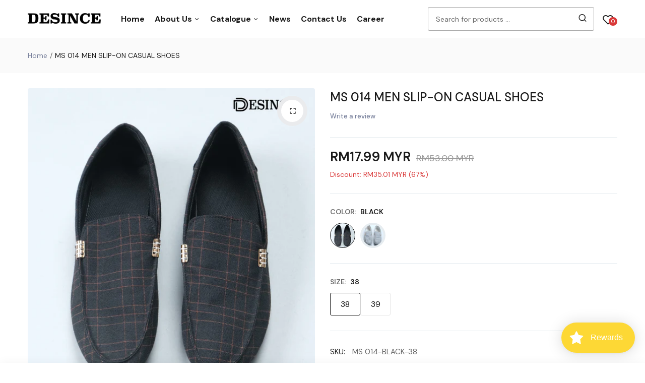

--- FILE ---
content_type: text/html; charset=utf-8
request_url: https://desince.store/products/desince-men-shoes-slip-on-shoe-man-lazy-shoes-smart-casual-formal-shoes-kasut-lelaki-%E8%B1%86%E8%B1%86%E9%9E%8B-ms-014
body_size: 75615
content:
<!doctype html>
<html class="no-js" lang="en">
<head>
  <meta charset="utf-8">   
  <meta http-equiv="X-UA-Compatible" content="IE=edge">
  <meta name="theme-color" content="#aaaaaa">
  <meta name="format-detection" content="telephone=no"><link rel="canonical" href="https://desince.store/products/desince-men-shoes-slip-on-shoe-man-lazy-shoes-smart-casual-formal-shoes-kasut-lelaki-%e8%b1%86%e8%b1%86%e9%9e%8b-ms-014"><link rel="prefetch" as="document" href="https://desince.store">
  <link rel="preconnect" href="//desince.myshopify.com" crossorigin>
  <link rel="preconnect" href="//shopify.com" crossorigin>
  
  <title>MS 014 MEN SLIP-ON CASUAL SHOES&ndash; Desince</title>
    
      <meta name="description" content=" ">
    
<link rel="shortcut icon" type="image/png" href="//desince.store/cdn/shop/files/Untitled-5_32x.png?v=1704959773"><link rel="apple-touch-icon-precomposed" type="image/png" sizes="152x152" href="//desince.store/cdn/shop/files/Untitled-5_152x.png?v=1704959773">
  <meta name="viewport" content="width=device-width,initial-scale=1">
  <meta name="theme-color" content="#2d2a6e">
  
  <link rel="preconnect" href="https://fonts.googleapis.com"><link rel="preconnect" href="https://fonts.gstatic.com" crossorigin><link href="https://fonts.googleapis.com/css2?family=DM+Sans:ital,wght@0,100;0,200;0,300;0,400;0,500;0,600;0,700;0,800;0,900;1,100;1,200;1,300;1,400;1,500;1,600;1,700;1,800;1,900&display=swap" rel="stylesheet"><style data-shopify>body{	font-family: DM Sans, sans-serif;;	font-weight: 400;}input,button{	font-family: DM Sans;}h1,.h1{	font-family: DM Sans, sans-serif;;	font-weight: ;}h2,.h2{	font-family: DM Sans, sans-serif;;	font-weight: ;}h3,.h3{	font-family: DM Sans, sans-serif;;	font-weight: ;}h4,.h4{	font-family: DM Sans, sans-serif;;	font-weight: ;}h5,.h5{	font-family: DM Sans, sans-serif;;	font-weight: ;}h6,.h6{	font-family: DM Sans, sans-serif;;	font-weight: ;}</style>
<link rel="preconnect" href=" //desince.store/cdn/shop/t/22/assets/style.fotorama.min.css?v=106436700360161332531739865664" crossorigin>
<link rel="preload" as="style" href="//desince.store/cdn/shop/t/22/assets/style.fotorama.min.css?v=106436700360161332531739865664">
<link href="//desince.store/cdn/shop/t/22/assets/style.fotorama.min.css?v=106436700360161332531739865664" rel="stylesheet" type="text/css" media="all" /> 
<link rel="preconnect" href=" //desince.store/cdn/shop/t/22/assets/style.magnific-popup.min.css?v=166369077899702518891739865668" crossorigin>
<link rel="preload" as="style" href="//desince.store/cdn/shop/t/22/assets/style.magnific-popup.min.css?v=166369077899702518891739865668">
<link href="//desince.store/cdn/shop/t/22/assets/style.magnific-popup.min.css?v=166369077899702518891739865668" rel="stylesheet" type="text/css" media="all" /> 
<link rel="preconnect" href=" //desince.store/cdn/shop/t/22/assets/style.pre_theme.min.css?v=18755" crossorigin>
<link rel="preload" as="style" href="//desince.store/cdn/shop/t/22/assets/style.pre_theme.css?v=153219320677855345211739865668">
<link href="//desince.store/cdn/shop/t/22/assets/style.pre_theme.css?v=153219320677855345211739865668" rel="stylesheet" type="text/css" media="all" /> 
<link rel="preconnect" href=" //desince.store/cdn/shop/t/22/assets/style.line-awesome.min.css?v=81656002692593350661739865667" crossorigin>
<link rel="preload" as="style" href="//desince.store/cdn/shop/t/22/assets/style.line-awesome.min.css?v=81656002692593350661739865667">
<link href="//desince.store/cdn/shop/t/22/assets/style.line-awesome.min.css?v=81656002692593350661739865667" rel="stylesheet" type="text/css" media="all" /> 
<link rel="preconnect" href=" //desince.store/cdn/shop/t/22/assets/dukamarket.css?v=74901411931273550181739865609" crossorigin>
<link rel="preload" as="style" href="//desince.store/cdn/shop/t/22/assets/dukamarket.css?v=74901411931273550181739865609">
<link href="//desince.store/cdn/shop/t/22/assets/dukamarket.css?v=74901411931273550181739865609" rel="stylesheet" type="text/css" media="all" />  
<link rel="preconnect" href=" //desince.store/cdn/shop/t/22/assets/style.font-awesome.min.css?v=21869632697367095781739865662" crossorigin>
<link rel="preload" as="style" href="//desince.store/cdn/shop/t/22/assets/style.font-awesome.min.css?v=21869632697367095781739865662">
<link href="//desince.store/cdn/shop/t/22/assets/style.font-awesome.min.css?v=21869632697367095781739865662" rel="stylesheet" type="text/css" media="all" />
<link rel="preload" as="style" href="//desince.store/cdn/shop/t/22/assets/style.linearicons-free.css?v=42576630638055735471739865667">
<link href="//desince.store/cdn/shop/t/22/assets/style.linearicons-free.css?v=42576630638055735471739865667" rel="stylesheet" type="text/css" media="all" />
<link rel="preconnect" href=" //desince.store/cdn/shop/t/22/assets/style.slick-theme.min.css?v=161686070267836145841739865670" crossorigin>
<link rel="preload" as="style" href="//desince.store/cdn/shop/t/22/assets/style.slick-theme.min.css?v=161686070267836145841739865670">
<link href="//desince.store/cdn/shop/t/22/assets/style.slick-theme.min.css?v=161686070267836145841739865670" rel="stylesheet" type="text/css" media="all" />
<link rel="preconnect" href=" //desince.store/cdn/shop/t/22/assets/style.slick.min.css?v=59802560899855143101739865671" crossorigin>
<link rel="preload" as="style" href="//desince.store/cdn/shop/t/22/assets/style.slick.min.css?v=59802560899855143101739865671">
<link href="//desince.store/cdn/shop/t/22/assets/style.slick.min.css?v=59802560899855143101739865671" rel="stylesheet" type="text/css" media="all" />
<link rel="preconnect" href=" //desince.store/cdn/shop/t/22/assets/animate.css?v=73132803757515804051739865603" crossorigin>
<link rel="preload" as="style" href="//desince.store/cdn/shop/t/22/assets/animate.css?v=73132803757515804051739865603">
<link href="//desince.store/cdn/shop/t/22/assets/animate.css?v=73132803757515804051739865603" rel="stylesheet" type="text/css" media="all" />

<link rel="preconnect" href="//desince.store/cdn/shop/t/22/assets/style.header1.css?v=137458687727980518281739865710" crossorigin>
<link rel="preload" as="style" href="//desince.store/cdn/shop/t/22/assets/style.header1.css?v=137458687727980518281739865710">
<link href="//desince.store/cdn/shop/t/22/assets/style.header1.css?v=137458687727980518281739865710" rel="stylesheet" type="text/css" media="all" /> 


<link rel="preconnect" href=" //desince.store/cdn/shop/t/22/assets/style.footer2.css?v=150611743389016498841739865710" crossorigin>
<link rel="preload" as="style" href="//desince.store/cdn/shop/t/22/assets/style.footer2.css?v=150611743389016498841739865710">
<link href="//desince.store/cdn/shop/t/22/assets/style.footer2.css?v=150611743389016498841739865710" rel="stylesheet" type="text/css" media="all" />
<link rel="preconnect" href=" //desince.store/cdn/shop/t/22/assets/global.css?v=154617750853164614621739865710" crossorigin>
<link rel="preload" as="style" href="//desince.store/cdn/shop/t/22/assets/global.css?v=154617750853164614621739865710">
<link href="//desince.store/cdn/shop/t/22/assets/global.css?v=154617750853164614621739865710" rel="stylesheet" type="text/css" media="all" />	
<link rel="preconnect" href=" //desince.store/cdn/shop/t/22/assets/style.product.css?v=111378692401376041671739865710" crossorigin>
<link rel="preload" as="style" href="//desince.store/cdn/shop/t/22/assets/style.product.css?v=111378692401376041671739865710">
<link href="//desince.store/cdn/shop/t/22/assets/style.product.css?v=111378692401376041671739865710" rel="stylesheet" type="text/css" media="all" />
<link rel="preconnect" href=" //desince.store/cdn/shop/t/22/assets/style.product_page.css?v=147758332257669900911739865710" crossorigin>
<link rel="preload" as="style" href="//desince.store/cdn/shop/t/22/assets/style.product_page.css?v=147758332257669900911739865710">
<link href="//desince.store/cdn/shop/t/22/assets/style.product_page.css?v=147758332257669900911739865710" rel="stylesheet" type="text/css" media="all" />
<link rel="preconnect" href=" //desince.store/cdn/shop/t/22/assets/style.blog.css?v=57890532564047040771739865710" crossorigin>
<link rel="preload" as="style" href="//desince.store/cdn/shop/t/22/assets/style.blog.css?v=57890532564047040771739865710">
<link href="//desince.store/cdn/shop/t/22/assets/style.blog.css?v=57890532564047040771739865710" rel="stylesheet" type="text/css" media="all" /> 
  



  <script>(function(){if(typeof EventTarget!=="undefined"){let func=EventTarget.prototype.addEventListener;EventTarget.prototype.addEventListener=function(type,fn,capture){this.func=func;if(typeof capture!=="boolean"){capture=capture||{};capture.passive=!1}
this.func(type,fn,capture)}}}())</script>
<script src="//desince.store/cdn/shop/t/22/assets/jquery.min.js?v=8324501383853434791739865640"></script>
<script src="//desince.store/cdn/shop/t/22/assets/admin_setting.js?v=100738664718483591771739865710" defer="defer"></script>
<script src="//cdn.shopify.com/s/javascripts/currencies.js" defer="defer"></script>
<script src="//desince.store/cdn/shop/t/22/assets/jquery.currencies.min.js?v=106585551715055709661739865635" defer="defer"></script>
<script src="//desince.store/cdn/shop/t/22/assets/jquery.vendor.js?v=94035676792795509311739865645" defer="defer" id="cms_js"
        data-lazysizes='//desince.store/cdn/shop/t/22/assets/jquery.lazysizes.min.js?v=57058462155833580531739865638'
        data-slick='//desince.store/cdn/shop/t/22/assets/jquery.slick.min.js?v=71779134894361685811739865643'
        data-sc='//desince.store/cdn/shopifycloud/storefront/assets/themes_support/shopify_common-5f594365.js'
        data-cookie='//desince.store/cdn/shop/t/22/assets/jquery.cookie.js?v=177500111459531585031739865635'
        data-pjax='//desince.store/cdn/shop/t/22/assets/jquery.pjax.js?v=91449123784144015491739865641'
        data-countdown='//desince.store/cdn/shop/t/22/assets/jquery.countdown.min.js?v=165085004369697484571739865635'
        data-ui='//desince.store/cdn/shop/t/22/assets/jquery.ui.min.js?v=69021466927206107901739865644'
        data-fotorama='//desince.store/cdn/shop/t/22/assets/jquery.plugin.fotorama.min.js?v=66951651994545328081739865641'
        data-ez='//desince.store/cdn/shop/t/22/assets/jquery.ez-plus.min.js?v=101369038986024691821739865636'
        data-main='//desince.store/cdn/shop/t/22/assets/jquery.interact-function.js?v=30018788501572297621739866210'
        data-packery='//desince.store/cdn/shop/t/22/assets/jquery.packery.pkgd.min.js?v=77024133318628480961739865640'
        data-isotope='//desince.store/cdn/shop/t/22/assets/jquery.isotope.pkgd.min.js?v=59319809479902700221739865638'
        data-shopify='//desince.store/cdn/shop/t/22/assets/jquery.shopify.min.js?v=87371165692206551131739865642'
        data-gridslider='//desince.store/cdn/shop/t/22/assets/grid-slider.js?v=10853197957587579221739865626'
        data-validate='//desince.store/cdn/shop/t/22/assets/jquery.validate.js?v=59454712949848708031739865644'
        data-accordion='//desince.store/cdn/shop/t/22/assets/magicaccordion.js?v=155544292804177353601739865656'
        data-sticky-sidebar='//desince.store/cdn/shop/t/22/assets/jquery.sticky-sidebar.js?v=17284366095230779641739865643'
        data-magnific-popup='//desince.store/cdn/shop/t/22/assets/jquery.magnific-popup.min.js?v=184369421263510081681739865638'
        data-infinitescroll='//desince.store/cdn/shop/t/22/assets/infinitescroll.js?v=34579145206896286971739865634'
        data-waypoints='//desince.store/cdn/shop/t/22/assets/waypoints.js?v=23579171679490999281739865674'
        data-counterup='//desince.store/cdn/shop/t/22/assets/counterup.min.js?v=97866477266021736771739865607'
        data-wow='//desince.store/cdn/shop/t/22/assets/wow.min.js?v=115119078963534947431739865675'
        data-masonry='//desince.store/cdn/shop/t/22/assets/jquery.masonry.js?v=53754347867532378091739865639'
        data-custom='//desince.store/cdn/shop/t/22/assets/jquery.custom.js?v=144058047845513688821739865636'
        >
</script>
  
  <script>
    var theme = { moneyFormat: "RM{{amount}} MYR",moneyFormatWithCurrency: "RM{{amount}} MYR", };
    document.documentElement.className = document.documentElement.className.replace('no-js', 'js');
    const type_name = "product", t_cartCount = 1,t_shop_currency = "USD", t_moneyFormat = "\u003cspan class='money'\u003e$\u003c\/span\u003e", t_cart_url = "\/cart", pr_re_url = "\/recommendations\/products"; 
     $(window).on('load', function () {
          $("html:not('.no-js') .page-load").fadeOut("slow")
     });    
  </script>
	<script>window.performance && window.performance.mark && window.performance.mark('shopify.content_for_header.start');</script><meta name="facebook-domain-verification" content="6aib3xmv0ykkocinlvnvt1y4ijqzc0">
<meta id="shopify-digital-wallet" name="shopify-digital-wallet" content="/55285022818/digital_wallets/dialog">
<link rel="alternate" type="application/json+oembed" href="https://desince.store/products/desince-men-shoes-slip-on-shoe-man-lazy-shoes-smart-casual-formal-shoes-kasut-lelaki-%e8%b1%86%e8%b1%86%e9%9e%8b-ms-014.oembed">
<script async="async" src="/checkouts/internal/preloads.js?locale=en-MY"></script>
<script id="shopify-features" type="application/json">{"accessToken":"b37adb7776018139321bf0a6c09f0d63","betas":["rich-media-storefront-analytics"],"domain":"desince.store","predictiveSearch":true,"shopId":55285022818,"locale":"en"}</script>
<script>var Shopify = Shopify || {};
Shopify.shop = "desince.myshopify.com";
Shopify.locale = "en";
Shopify.currency = {"active":"MYR","rate":"1.0"};
Shopify.country = "MY";
Shopify.theme = {"name":"Copy of Copy of 2024 WEBSITE","id":131988291682,"schema_name":"Sofine theme","schema_version":"2.0.0","theme_store_id":null,"role":"main"};
Shopify.theme.handle = "null";
Shopify.theme.style = {"id":null,"handle":null};
Shopify.cdnHost = "desince.store/cdn";
Shopify.routes = Shopify.routes || {};
Shopify.routes.root = "/";</script>
<script type="module">!function(o){(o.Shopify=o.Shopify||{}).modules=!0}(window);</script>
<script>!function(o){function n(){var o=[];function n(){o.push(Array.prototype.slice.apply(arguments))}return n.q=o,n}var t=o.Shopify=o.Shopify||{};t.loadFeatures=n(),t.autoloadFeatures=n()}(window);</script>
<script id="shop-js-analytics" type="application/json">{"pageType":"product"}</script>
<script defer="defer" async type="module" src="//desince.store/cdn/shopifycloud/shop-js/modules/v2/client.init-shop-cart-sync_WVOgQShq.en.esm.js"></script>
<script defer="defer" async type="module" src="//desince.store/cdn/shopifycloud/shop-js/modules/v2/chunk.common_C_13GLB1.esm.js"></script>
<script defer="defer" async type="module" src="//desince.store/cdn/shopifycloud/shop-js/modules/v2/chunk.modal_CLfMGd0m.esm.js"></script>
<script type="module">
  await import("//desince.store/cdn/shopifycloud/shop-js/modules/v2/client.init-shop-cart-sync_WVOgQShq.en.esm.js");
await import("//desince.store/cdn/shopifycloud/shop-js/modules/v2/chunk.common_C_13GLB1.esm.js");
await import("//desince.store/cdn/shopifycloud/shop-js/modules/v2/chunk.modal_CLfMGd0m.esm.js");

  window.Shopify.SignInWithShop?.initShopCartSync?.({"fedCMEnabled":true,"windoidEnabled":true});

</script>
<script>(function() {
  var isLoaded = false;
  function asyncLoad() {
    if (isLoaded) return;
    isLoaded = true;
    var urls = ["https:\/\/cdn.shopify.com\/s\/files\/1\/0552\/8502\/2818\/t\/9\/assets\/loy_55285022818.js?v=1650014015\u0026shop=desince.myshopify.com"];
    for (var i = 0; i < urls.length; i++) {
      var s = document.createElement('script');
      s.type = 'text/javascript';
      s.async = true;
      s.src = urls[i];
      var x = document.getElementsByTagName('script')[0];
      x.parentNode.insertBefore(s, x);
    }
  };
  if(window.attachEvent) {
    window.attachEvent('onload', asyncLoad);
  } else {
    window.addEventListener('load', asyncLoad, false);
  }
})();</script>
<script id="__st">var __st={"a":55285022818,"offset":28800,"reqid":"0bea6df5-34ca-478d-995e-e00974837587-1769698529","pageurl":"desince.store\/products\/desince-men-shoes-slip-on-shoe-man-lazy-shoes-smart-casual-formal-shoes-kasut-lelaki-%E8%B1%86%E8%B1%86%E9%9E%8B-ms-014","u":"65f25abf9534","p":"product","rtyp":"product","rid":6882789785698};</script>
<script>window.ShopifyPaypalV4VisibilityTracking = true;</script>
<script id="captcha-bootstrap">!function(){'use strict';const t='contact',e='account',n='new_comment',o=[[t,t],['blogs',n],['comments',n],[t,'customer']],c=[[e,'customer_login'],[e,'guest_login'],[e,'recover_customer_password'],[e,'create_customer']],r=t=>t.map((([t,e])=>`form[action*='/${t}']:not([data-nocaptcha='true']) input[name='form_type'][value='${e}']`)).join(','),a=t=>()=>t?[...document.querySelectorAll(t)].map((t=>t.form)):[];function s(){const t=[...o],e=r(t);return a(e)}const i='password',u='form_key',d=['recaptcha-v3-token','g-recaptcha-response','h-captcha-response',i],f=()=>{try{return window.sessionStorage}catch{return}},m='__shopify_v',_=t=>t.elements[u];function p(t,e,n=!1){try{const o=window.sessionStorage,c=JSON.parse(o.getItem(e)),{data:r}=function(t){const{data:e,action:n}=t;return t[m]||n?{data:e,action:n}:{data:t,action:n}}(c);for(const[e,n]of Object.entries(r))t.elements[e]&&(t.elements[e].value=n);n&&o.removeItem(e)}catch(o){console.error('form repopulation failed',{error:o})}}const l='form_type',E='cptcha';function T(t){t.dataset[E]=!0}const w=window,h=w.document,L='Shopify',v='ce_forms',y='captcha';let A=!1;((t,e)=>{const n=(g='f06e6c50-85a8-45c8-87d0-21a2b65856fe',I='https://cdn.shopify.com/shopifycloud/storefront-forms-hcaptcha/ce_storefront_forms_captcha_hcaptcha.v1.5.2.iife.js',D={infoText:'Protected by hCaptcha',privacyText:'Privacy',termsText:'Terms'},(t,e,n)=>{const o=w[L][v],c=o.bindForm;if(c)return c(t,g,e,D).then(n);var r;o.q.push([[t,g,e,D],n]),r=I,A||(h.body.append(Object.assign(h.createElement('script'),{id:'captcha-provider',async:!0,src:r})),A=!0)});var g,I,D;w[L]=w[L]||{},w[L][v]=w[L][v]||{},w[L][v].q=[],w[L][y]=w[L][y]||{},w[L][y].protect=function(t,e){n(t,void 0,e),T(t)},Object.freeze(w[L][y]),function(t,e,n,w,h,L){const[v,y,A,g]=function(t,e,n){const i=e?o:[],u=t?c:[],d=[...i,...u],f=r(d),m=r(i),_=r(d.filter((([t,e])=>n.includes(e))));return[a(f),a(m),a(_),s()]}(w,h,L),I=t=>{const e=t.target;return e instanceof HTMLFormElement?e:e&&e.form},D=t=>v().includes(t);t.addEventListener('submit',(t=>{const e=I(t);if(!e)return;const n=D(e)&&!e.dataset.hcaptchaBound&&!e.dataset.recaptchaBound,o=_(e),c=g().includes(e)&&(!o||!o.value);(n||c)&&t.preventDefault(),c&&!n&&(function(t){try{if(!f())return;!function(t){const e=f();if(!e)return;const n=_(t);if(!n)return;const o=n.value;o&&e.removeItem(o)}(t);const e=Array.from(Array(32),(()=>Math.random().toString(36)[2])).join('');!function(t,e){_(t)||t.append(Object.assign(document.createElement('input'),{type:'hidden',name:u})),t.elements[u].value=e}(t,e),function(t,e){const n=f();if(!n)return;const o=[...t.querySelectorAll(`input[type='${i}']`)].map((({name:t})=>t)),c=[...d,...o],r={};for(const[a,s]of new FormData(t).entries())c.includes(a)||(r[a]=s);n.setItem(e,JSON.stringify({[m]:1,action:t.action,data:r}))}(t,e)}catch(e){console.error('failed to persist form',e)}}(e),e.submit())}));const S=(t,e)=>{t&&!t.dataset[E]&&(n(t,e.some((e=>e===t))),T(t))};for(const o of['focusin','change'])t.addEventListener(o,(t=>{const e=I(t);D(e)&&S(e,y())}));const B=e.get('form_key'),M=e.get(l),P=B&&M;t.addEventListener('DOMContentLoaded',(()=>{const t=y();if(P)for(const e of t)e.elements[l].value===M&&p(e,B);[...new Set([...A(),...v().filter((t=>'true'===t.dataset.shopifyCaptcha))])].forEach((e=>S(e,t)))}))}(h,new URLSearchParams(w.location.search),n,t,e,['guest_login'])})(!0,!0)}();</script>
<script integrity="sha256-4kQ18oKyAcykRKYeNunJcIwy7WH5gtpwJnB7kiuLZ1E=" data-source-attribution="shopify.loadfeatures" defer="defer" src="//desince.store/cdn/shopifycloud/storefront/assets/storefront/load_feature-a0a9edcb.js" crossorigin="anonymous"></script>
<script data-source-attribution="shopify.dynamic_checkout.dynamic.init">var Shopify=Shopify||{};Shopify.PaymentButton=Shopify.PaymentButton||{isStorefrontPortableWallets:!0,init:function(){window.Shopify.PaymentButton.init=function(){};var t=document.createElement("script");t.src="https://desince.store/cdn/shopifycloud/portable-wallets/latest/portable-wallets.en.js",t.type="module",document.head.appendChild(t)}};
</script>
<script data-source-attribution="shopify.dynamic_checkout.buyer_consent">
  function portableWalletsHideBuyerConsent(e){var t=document.getElementById("shopify-buyer-consent"),n=document.getElementById("shopify-subscription-policy-button");t&&n&&(t.classList.add("hidden"),t.setAttribute("aria-hidden","true"),n.removeEventListener("click",e))}function portableWalletsShowBuyerConsent(e){var t=document.getElementById("shopify-buyer-consent"),n=document.getElementById("shopify-subscription-policy-button");t&&n&&(t.classList.remove("hidden"),t.removeAttribute("aria-hidden"),n.addEventListener("click",e))}window.Shopify?.PaymentButton&&(window.Shopify.PaymentButton.hideBuyerConsent=portableWalletsHideBuyerConsent,window.Shopify.PaymentButton.showBuyerConsent=portableWalletsShowBuyerConsent);
</script>
<script data-source-attribution="shopify.dynamic_checkout.cart.bootstrap">document.addEventListener("DOMContentLoaded",(function(){function t(){return document.querySelector("shopify-accelerated-checkout-cart, shopify-accelerated-checkout")}if(t())Shopify.PaymentButton.init();else{new MutationObserver((function(e,n){t()&&(Shopify.PaymentButton.init(),n.disconnect())})).observe(document.body,{childList:!0,subtree:!0})}}));
</script>
<script id="sections-script" data-sections="top-bar" defer="defer" src="//desince.store/cdn/shop/t/22/compiled_assets/scripts.js?v=18755"></script>
<script>window.performance && window.performance.mark && window.performance.mark('shopify.content_for_header.end');</script>
<script type="text/javascript">
  window.Rivo = window.Rivo || {};
  window.Rivo.common = window.Rivo.common || {};
  window.Rivo.common.shop = {
    permanent_domain: 'desince.myshopify.com',
    currency: "MYR",
    money_format: "RM{{amount}} MYR",
    id: 55285022818
  };
  

  window.Rivo.common.template = 'product';
  window.Rivo.common.cart = {};
  window.Rivo.global_config = {"asset_urls":{"loy":{"api_js":"https:\/\/cdn.shopify.com\/s\/files\/1\/0194\/1736\/6592\/t\/1\/assets\/ba_rivo_api.js?v=1764090844","lp_js":"https:\/\/cdn.shopify.com\/s\/files\/1\/0194\/1736\/6592\/t\/1\/assets\/ba_rivo_lp.js?v=1764090843","lp_css":"https:\/\/cdn.shopify.com\/s\/files\/1\/0194\/1736\/6592\/t\/1\/assets\/ba_rivo_lp.css?v=1763487440","profile_js":"https:\/\/cdn.shopify.com\/s\/files\/1\/0194\/1736\/6592\/t\/1\/assets\/ba_rivo_profile.js?v=1764090842","profile_css":"https:\/\/cdn.shopify.com\/s\/files\/1\/0194\/1736\/6592\/t\/1\/assets\/ba_rivo_profile.css?v=1765147386","init_js":"https:\/\/cdn.shopify.com\/s\/files\/1\/0194\/1736\/6592\/t\/1\/assets\/ba_loy_init.js?v=1764090841","referrals_js":"https:\/\/cdn.shopify.com\/s\/files\/1\/0194\/1736\/6592\/t\/1\/assets\/ba_loy_referrals.js?v=1764090845","referrals_css":"https:\/\/cdn.shopify.com\/s\/files\/1\/0194\/1736\/6592\/t\/1\/assets\/ba_loy_referrals.css?v=1700287043","widget_js":"https:\/\/cdn.shopify.com\/s\/files\/1\/0037\/2110\/1430\/t\/963\/assets\/ba_loy_widget.js?v=1728252181","widget_css":"https:\/\/cdn.shopify.com\/s\/files\/1\/0194\/1736\/6592\/t\/1\/assets\/ba_loy_widget.css?v=1692840875","page_init_js":"https:\/\/cdn.shopify.com\/s\/files\/1\/0194\/1736\/6592\/t\/1\/assets\/ba_loy_page_init.js?v=1711433130","page_widget_js":"https:\/\/cdn.shopify.com\/s\/files\/1\/0194\/1736\/6592\/t\/1\/assets\/ba_loy_page_widget.js?v=1711432435","page_widget_css":"https:\/\/cdn.shopify.com\/s\/files\/1\/0194\/1736\/6592\/t\/1\/assets\/ba_loy_page.css?v=1693059047","page_preview_js":null,"app_proxy_applications_js":"https:\/\/cdn.shopify.com\/s\/files\/1\/0194\/1736\/6592\/t\/1\/assets\/app_proxy_application.js?v=1708835151"},"forms":{"init_js":"https:\/\/cdn.shopify.com\/s\/files\/1\/0194\/1736\/6592\/t\/1\/assets\/ba_forms_init.js?v=1711433134","widget_js":"https:\/\/cdn.shopify.com\/s\/files\/1\/0194\/1736\/6592\/t\/1\/assets\/ba_forms_widget.js?v=1711433135","forms_css":"https:\/\/cdn.shopify.com\/s\/files\/1\/0194\/1736\/6592\/t\/1\/assets\/ba_forms.css?v=1691714518"},"global":{"helper_js":"https:\/\/cdn.shopify.com\/s\/files\/1\/0194\/1736\/6592\/t\/1\/assets\/ba_tracking.js?v=1764090840"}},"proxy_paths":{"loy":"\/apps\/ba-loy","app_metrics":"\/apps\/ba-loy\/app_metrics"},"aat":["loy"],"pv":false,"sts":false,"bam":true,"batc":true,"fetch_url_to_string":false,"base_money_format":"RM{{amount}} MYR","online_store_version":1,"loy_js_api_enabled":false,"hide_console_ad":false,"shopify_markets_enabled":false,"google_client_id":"105612801293-i27f7uh4jfd7tajl14hqbqlvd6dr5psc.apps.googleusercontent.com","multipass_v_token":false,"clear_latest_order_cache":false,"shop":{"id":55285022818,"name":"Desince","domain":"desince.store"},"theme_extension_local_assets":false};

  
    if (window.Rivo.common.template == 'product'){
      window.Rivo.common.product = {
        id: 6882789785698, price: 1799, handle: "desince-men-shoes-slip-on-shoe-man-lazy-shoes-smart-casual-formal-shoes-kasut-lelaki-豆豆鞋-ms-014", tags: ["Formal Shoes","loafer shoes","men shoes"],
        available: true, title: "MS 014 MEN SLIP-ON CASUAL SHOES", variants: [{"id":40395450613858,"title":"BLACK \/ 38","option1":"BLACK","option2":"38","option3":null,"sku":"MS 014-BLACK-38","requires_shipping":true,"taxable":true,"featured_image":{"id":30470909263970,"product_id":6882789785698,"position":1,"created_at":"2024-05-14T14:52:46+08:00","updated_at":"2024-05-14T14:52:49+08:00","alt":null,"width":1770,"height":2000,"src":"\/\/desince.store\/cdn\/shop\/files\/1_8f382dc4-473d-45b6-9945-1216e1249291.jpg?v=1715669569","variant_ids":[40395450613858,40395450646626,40395450679394,40395450712162,40395450744930,40395450777698,40395450810466,40395450843234,40395450876002]},"available":true,"name":"MS 014 MEN SLIP-ON CASUAL SHOES - BLACK \/ 38","public_title":"BLACK \/ 38","options":["BLACK","38"],"price":1799,"weight":470,"compare_at_price":5300,"inventory_management":"shopify","barcode":"","featured_media":{"alt":null,"id":22861902708834,"position":1,"preview_image":{"aspect_ratio":0.885,"height":2000,"width":1770,"src":"\/\/desince.store\/cdn\/shop\/files\/1_8f382dc4-473d-45b6-9945-1216e1249291.jpg?v=1715669569"}},"requires_selling_plan":false,"selling_plan_allocations":[]},{"id":40395450646626,"title":"BLACK \/ 39","option1":"BLACK","option2":"39","option3":null,"sku":"MS 014-BLACK-39","requires_shipping":true,"taxable":true,"featured_image":{"id":30470909263970,"product_id":6882789785698,"position":1,"created_at":"2024-05-14T14:52:46+08:00","updated_at":"2024-05-14T14:52:49+08:00","alt":null,"width":1770,"height":2000,"src":"\/\/desince.store\/cdn\/shop\/files\/1_8f382dc4-473d-45b6-9945-1216e1249291.jpg?v=1715669569","variant_ids":[40395450613858,40395450646626,40395450679394,40395450712162,40395450744930,40395450777698,40395450810466,40395450843234,40395450876002]},"available":true,"name":"MS 014 MEN SLIP-ON CASUAL SHOES - BLACK \/ 39","public_title":"BLACK \/ 39","options":["BLACK","39"],"price":1799,"weight":470,"compare_at_price":5300,"inventory_management":"shopify","barcode":"","featured_media":{"alt":null,"id":22861902708834,"position":1,"preview_image":{"aspect_ratio":0.885,"height":2000,"width":1770,"src":"\/\/desince.store\/cdn\/shop\/files\/1_8f382dc4-473d-45b6-9945-1216e1249291.jpg?v=1715669569"}},"requires_selling_plan":false,"selling_plan_allocations":[]},{"id":40395450679394,"title":"BLACK \/ 40","option1":"BLACK","option2":"40","option3":null,"sku":"MS 014-BLACK-40","requires_shipping":true,"taxable":true,"featured_image":{"id":30470909263970,"product_id":6882789785698,"position":1,"created_at":"2024-05-14T14:52:46+08:00","updated_at":"2024-05-14T14:52:49+08:00","alt":null,"width":1770,"height":2000,"src":"\/\/desince.store\/cdn\/shop\/files\/1_8f382dc4-473d-45b6-9945-1216e1249291.jpg?v=1715669569","variant_ids":[40395450613858,40395450646626,40395450679394,40395450712162,40395450744930,40395450777698,40395450810466,40395450843234,40395450876002]},"available":false,"name":"MS 014 MEN SLIP-ON CASUAL SHOES - BLACK \/ 40","public_title":"BLACK \/ 40","options":["BLACK","40"],"price":1799,"weight":470,"compare_at_price":5300,"inventory_management":"shopify","barcode":"","featured_media":{"alt":null,"id":22861902708834,"position":1,"preview_image":{"aspect_ratio":0.885,"height":2000,"width":1770,"src":"\/\/desince.store\/cdn\/shop\/files\/1_8f382dc4-473d-45b6-9945-1216e1249291.jpg?v=1715669569"}},"requires_selling_plan":false,"selling_plan_allocations":[]},{"id":40395450712162,"title":"BLACK \/ 41","option1":"BLACK","option2":"41","option3":null,"sku":"MS 014-BLACK-41","requires_shipping":true,"taxable":true,"featured_image":{"id":30470909263970,"product_id":6882789785698,"position":1,"created_at":"2024-05-14T14:52:46+08:00","updated_at":"2024-05-14T14:52:49+08:00","alt":null,"width":1770,"height":2000,"src":"\/\/desince.store\/cdn\/shop\/files\/1_8f382dc4-473d-45b6-9945-1216e1249291.jpg?v=1715669569","variant_ids":[40395450613858,40395450646626,40395450679394,40395450712162,40395450744930,40395450777698,40395450810466,40395450843234,40395450876002]},"available":false,"name":"MS 014 MEN SLIP-ON CASUAL SHOES - BLACK \/ 41","public_title":"BLACK \/ 41","options":["BLACK","41"],"price":1799,"weight":470,"compare_at_price":5300,"inventory_management":"shopify","barcode":"","featured_media":{"alt":null,"id":22861902708834,"position":1,"preview_image":{"aspect_ratio":0.885,"height":2000,"width":1770,"src":"\/\/desince.store\/cdn\/shop\/files\/1_8f382dc4-473d-45b6-9945-1216e1249291.jpg?v=1715669569"}},"requires_selling_plan":false,"selling_plan_allocations":[]},{"id":40395450744930,"title":"BLACK \/ 42","option1":"BLACK","option2":"42","option3":null,"sku":"MS 014-BLACK-42","requires_shipping":true,"taxable":true,"featured_image":{"id":30470909263970,"product_id":6882789785698,"position":1,"created_at":"2024-05-14T14:52:46+08:00","updated_at":"2024-05-14T14:52:49+08:00","alt":null,"width":1770,"height":2000,"src":"\/\/desince.store\/cdn\/shop\/files\/1_8f382dc4-473d-45b6-9945-1216e1249291.jpg?v=1715669569","variant_ids":[40395450613858,40395450646626,40395450679394,40395450712162,40395450744930,40395450777698,40395450810466,40395450843234,40395450876002]},"available":false,"name":"MS 014 MEN SLIP-ON CASUAL SHOES - BLACK \/ 42","public_title":"BLACK \/ 42","options":["BLACK","42"],"price":1799,"weight":470,"compare_at_price":5300,"inventory_management":"shopify","barcode":"","featured_media":{"alt":null,"id":22861902708834,"position":1,"preview_image":{"aspect_ratio":0.885,"height":2000,"width":1770,"src":"\/\/desince.store\/cdn\/shop\/files\/1_8f382dc4-473d-45b6-9945-1216e1249291.jpg?v=1715669569"}},"requires_selling_plan":false,"selling_plan_allocations":[]},{"id":40395450777698,"title":"BLACK \/ 43","option1":"BLACK","option2":"43","option3":null,"sku":"MS 014-BLACK-43","requires_shipping":true,"taxable":true,"featured_image":{"id":30470909263970,"product_id":6882789785698,"position":1,"created_at":"2024-05-14T14:52:46+08:00","updated_at":"2024-05-14T14:52:49+08:00","alt":null,"width":1770,"height":2000,"src":"\/\/desince.store\/cdn\/shop\/files\/1_8f382dc4-473d-45b6-9945-1216e1249291.jpg?v=1715669569","variant_ids":[40395450613858,40395450646626,40395450679394,40395450712162,40395450744930,40395450777698,40395450810466,40395450843234,40395450876002]},"available":false,"name":"MS 014 MEN SLIP-ON CASUAL SHOES - BLACK \/ 43","public_title":"BLACK \/ 43","options":["BLACK","43"],"price":1799,"weight":470,"compare_at_price":5300,"inventory_management":"shopify","barcode":"","featured_media":{"alt":null,"id":22861902708834,"position":1,"preview_image":{"aspect_ratio":0.885,"height":2000,"width":1770,"src":"\/\/desince.store\/cdn\/shop\/files\/1_8f382dc4-473d-45b6-9945-1216e1249291.jpg?v=1715669569"}},"requires_selling_plan":false,"selling_plan_allocations":[]},{"id":40395450810466,"title":"BLACK \/ 44","option1":"BLACK","option2":"44","option3":null,"sku":"MS 014-BLACK-44","requires_shipping":true,"taxable":true,"featured_image":{"id":30470909263970,"product_id":6882789785698,"position":1,"created_at":"2024-05-14T14:52:46+08:00","updated_at":"2024-05-14T14:52:49+08:00","alt":null,"width":1770,"height":2000,"src":"\/\/desince.store\/cdn\/shop\/files\/1_8f382dc4-473d-45b6-9945-1216e1249291.jpg?v=1715669569","variant_ids":[40395450613858,40395450646626,40395450679394,40395450712162,40395450744930,40395450777698,40395450810466,40395450843234,40395450876002]},"available":false,"name":"MS 014 MEN SLIP-ON CASUAL SHOES - BLACK \/ 44","public_title":"BLACK \/ 44","options":["BLACK","44"],"price":1799,"weight":470,"compare_at_price":5300,"inventory_management":"shopify","barcode":"","featured_media":{"alt":null,"id":22861902708834,"position":1,"preview_image":{"aspect_ratio":0.885,"height":2000,"width":1770,"src":"\/\/desince.store\/cdn\/shop\/files\/1_8f382dc4-473d-45b6-9945-1216e1249291.jpg?v=1715669569"}},"requires_selling_plan":false,"selling_plan_allocations":[]},{"id":40395450843234,"title":"BLACK \/ 45","option1":"BLACK","option2":"45","option3":null,"sku":"MS 014-BLACK-45","requires_shipping":true,"taxable":true,"featured_image":{"id":30470909263970,"product_id":6882789785698,"position":1,"created_at":"2024-05-14T14:52:46+08:00","updated_at":"2024-05-14T14:52:49+08:00","alt":null,"width":1770,"height":2000,"src":"\/\/desince.store\/cdn\/shop\/files\/1_8f382dc4-473d-45b6-9945-1216e1249291.jpg?v=1715669569","variant_ids":[40395450613858,40395450646626,40395450679394,40395450712162,40395450744930,40395450777698,40395450810466,40395450843234,40395450876002]},"available":false,"name":"MS 014 MEN SLIP-ON CASUAL SHOES - BLACK \/ 45","public_title":"BLACK \/ 45","options":["BLACK","45"],"price":1799,"weight":470,"compare_at_price":5300,"inventory_management":"shopify","barcode":"","featured_media":{"alt":null,"id":22861902708834,"position":1,"preview_image":{"aspect_ratio":0.885,"height":2000,"width":1770,"src":"\/\/desince.store\/cdn\/shop\/files\/1_8f382dc4-473d-45b6-9945-1216e1249291.jpg?v=1715669569"}},"requires_selling_plan":false,"selling_plan_allocations":[]},{"id":40395450876002,"title":"BLACK \/ 46","option1":"BLACK","option2":"46","option3":null,"sku":"MS 014-BLACK-46","requires_shipping":true,"taxable":true,"featured_image":{"id":30470909263970,"product_id":6882789785698,"position":1,"created_at":"2024-05-14T14:52:46+08:00","updated_at":"2024-05-14T14:52:49+08:00","alt":null,"width":1770,"height":2000,"src":"\/\/desince.store\/cdn\/shop\/files\/1_8f382dc4-473d-45b6-9945-1216e1249291.jpg?v=1715669569","variant_ids":[40395450613858,40395450646626,40395450679394,40395450712162,40395450744930,40395450777698,40395450810466,40395450843234,40395450876002]},"available":false,"name":"MS 014 MEN SLIP-ON CASUAL SHOES - BLACK \/ 46","public_title":"BLACK \/ 46","options":["BLACK","46"],"price":1799,"weight":470,"compare_at_price":5300,"inventory_management":"shopify","barcode":"","featured_media":{"alt":null,"id":22861902708834,"position":1,"preview_image":{"aspect_ratio":0.885,"height":2000,"width":1770,"src":"\/\/desince.store\/cdn\/shop\/files\/1_8f382dc4-473d-45b6-9945-1216e1249291.jpg?v=1715669569"}},"requires_selling_plan":false,"selling_plan_allocations":[]},{"id":40395450908770,"title":"GREY \/ 38","option1":"GREY","option2":"38","option3":null,"sku":"MS 014-GREY-38","requires_shipping":true,"taxable":true,"featured_image":{"id":30470909689954,"product_id":6882789785698,"position":9,"created_at":"2024-05-14T14:52:46+08:00","updated_at":"2024-05-14T14:52:52+08:00","alt":null,"width":1770,"height":2000,"src":"\/\/desince.store\/cdn\/shop\/files\/9_2586635d-ce66-44f3-b7fe-d4970324e086.jpg?v=1715669572","variant_ids":[40395450908770,40395450941538,40395450974306,40395451007074,40395451039842,40395451072610,40395451105378,40395451138146,40395451170914]},"available":true,"name":"MS 014 MEN SLIP-ON CASUAL SHOES - GREY \/ 38","public_title":"GREY \/ 38","options":["GREY","38"],"price":1799,"weight":470,"compare_at_price":5300,"inventory_management":"shopify","barcode":"","featured_media":{"alt":null,"id":22861902970978,"position":9,"preview_image":{"aspect_ratio":0.885,"height":2000,"width":1770,"src":"\/\/desince.store\/cdn\/shop\/files\/9_2586635d-ce66-44f3-b7fe-d4970324e086.jpg?v=1715669572"}},"requires_selling_plan":false,"selling_plan_allocations":[]},{"id":40395450941538,"title":"GREY \/ 39","option1":"GREY","option2":"39","option3":null,"sku":"MS 014-GREY-39","requires_shipping":true,"taxable":true,"featured_image":{"id":30470909689954,"product_id":6882789785698,"position":9,"created_at":"2024-05-14T14:52:46+08:00","updated_at":"2024-05-14T14:52:52+08:00","alt":null,"width":1770,"height":2000,"src":"\/\/desince.store\/cdn\/shop\/files\/9_2586635d-ce66-44f3-b7fe-d4970324e086.jpg?v=1715669572","variant_ids":[40395450908770,40395450941538,40395450974306,40395451007074,40395451039842,40395451072610,40395451105378,40395451138146,40395451170914]},"available":true,"name":"MS 014 MEN SLIP-ON CASUAL SHOES - GREY \/ 39","public_title":"GREY \/ 39","options":["GREY","39"],"price":1799,"weight":470,"compare_at_price":5300,"inventory_management":"shopify","barcode":"","featured_media":{"alt":null,"id":22861902970978,"position":9,"preview_image":{"aspect_ratio":0.885,"height":2000,"width":1770,"src":"\/\/desince.store\/cdn\/shop\/files\/9_2586635d-ce66-44f3-b7fe-d4970324e086.jpg?v=1715669572"}},"requires_selling_plan":false,"selling_plan_allocations":[]},{"id":40395450974306,"title":"GREY \/ 40","option1":"GREY","option2":"40","option3":null,"sku":"MS 014-GREY-40","requires_shipping":true,"taxable":true,"featured_image":{"id":30470909689954,"product_id":6882789785698,"position":9,"created_at":"2024-05-14T14:52:46+08:00","updated_at":"2024-05-14T14:52:52+08:00","alt":null,"width":1770,"height":2000,"src":"\/\/desince.store\/cdn\/shop\/files\/9_2586635d-ce66-44f3-b7fe-d4970324e086.jpg?v=1715669572","variant_ids":[40395450908770,40395450941538,40395450974306,40395451007074,40395451039842,40395451072610,40395451105378,40395451138146,40395451170914]},"available":true,"name":"MS 014 MEN SLIP-ON CASUAL SHOES - GREY \/ 40","public_title":"GREY \/ 40","options":["GREY","40"],"price":1799,"weight":470,"compare_at_price":5300,"inventory_management":"shopify","barcode":"","featured_media":{"alt":null,"id":22861902970978,"position":9,"preview_image":{"aspect_ratio":0.885,"height":2000,"width":1770,"src":"\/\/desince.store\/cdn\/shop\/files\/9_2586635d-ce66-44f3-b7fe-d4970324e086.jpg?v=1715669572"}},"requires_selling_plan":false,"selling_plan_allocations":[]},{"id":40395451007074,"title":"GREY \/ 41","option1":"GREY","option2":"41","option3":null,"sku":"MS 014-GREY-41","requires_shipping":true,"taxable":true,"featured_image":{"id":30470909689954,"product_id":6882789785698,"position":9,"created_at":"2024-05-14T14:52:46+08:00","updated_at":"2024-05-14T14:52:52+08:00","alt":null,"width":1770,"height":2000,"src":"\/\/desince.store\/cdn\/shop\/files\/9_2586635d-ce66-44f3-b7fe-d4970324e086.jpg?v=1715669572","variant_ids":[40395450908770,40395450941538,40395450974306,40395451007074,40395451039842,40395451072610,40395451105378,40395451138146,40395451170914]},"available":true,"name":"MS 014 MEN SLIP-ON CASUAL SHOES - GREY \/ 41","public_title":"GREY \/ 41","options":["GREY","41"],"price":1799,"weight":470,"compare_at_price":5300,"inventory_management":"shopify","barcode":"","featured_media":{"alt":null,"id":22861902970978,"position":9,"preview_image":{"aspect_ratio":0.885,"height":2000,"width":1770,"src":"\/\/desince.store\/cdn\/shop\/files\/9_2586635d-ce66-44f3-b7fe-d4970324e086.jpg?v=1715669572"}},"requires_selling_plan":false,"selling_plan_allocations":[]},{"id":40395451039842,"title":"GREY \/ 42","option1":"GREY","option2":"42","option3":null,"sku":"MS 014-GREY-42","requires_shipping":true,"taxable":true,"featured_image":{"id":30470909689954,"product_id":6882789785698,"position":9,"created_at":"2024-05-14T14:52:46+08:00","updated_at":"2024-05-14T14:52:52+08:00","alt":null,"width":1770,"height":2000,"src":"\/\/desince.store\/cdn\/shop\/files\/9_2586635d-ce66-44f3-b7fe-d4970324e086.jpg?v=1715669572","variant_ids":[40395450908770,40395450941538,40395450974306,40395451007074,40395451039842,40395451072610,40395451105378,40395451138146,40395451170914]},"available":true,"name":"MS 014 MEN SLIP-ON CASUAL SHOES - GREY \/ 42","public_title":"GREY \/ 42","options":["GREY","42"],"price":1799,"weight":470,"compare_at_price":5300,"inventory_management":"shopify","barcode":"","featured_media":{"alt":null,"id":22861902970978,"position":9,"preview_image":{"aspect_ratio":0.885,"height":2000,"width":1770,"src":"\/\/desince.store\/cdn\/shop\/files\/9_2586635d-ce66-44f3-b7fe-d4970324e086.jpg?v=1715669572"}},"requires_selling_plan":false,"selling_plan_allocations":[]},{"id":40395451072610,"title":"GREY \/ 43","option1":"GREY","option2":"43","option3":null,"sku":"MS 014-GREY-43","requires_shipping":true,"taxable":true,"featured_image":{"id":30470909689954,"product_id":6882789785698,"position":9,"created_at":"2024-05-14T14:52:46+08:00","updated_at":"2024-05-14T14:52:52+08:00","alt":null,"width":1770,"height":2000,"src":"\/\/desince.store\/cdn\/shop\/files\/9_2586635d-ce66-44f3-b7fe-d4970324e086.jpg?v=1715669572","variant_ids":[40395450908770,40395450941538,40395450974306,40395451007074,40395451039842,40395451072610,40395451105378,40395451138146,40395451170914]},"available":true,"name":"MS 014 MEN SLIP-ON CASUAL SHOES - GREY \/ 43","public_title":"GREY \/ 43","options":["GREY","43"],"price":1799,"weight":470,"compare_at_price":5300,"inventory_management":"shopify","barcode":"","featured_media":{"alt":null,"id":22861902970978,"position":9,"preview_image":{"aspect_ratio":0.885,"height":2000,"width":1770,"src":"\/\/desince.store\/cdn\/shop\/files\/9_2586635d-ce66-44f3-b7fe-d4970324e086.jpg?v=1715669572"}},"requires_selling_plan":false,"selling_plan_allocations":[]},{"id":40395451105378,"title":"GREY \/ 44","option1":"GREY","option2":"44","option3":null,"sku":"MS 014-GREY-44","requires_shipping":true,"taxable":true,"featured_image":{"id":30470909689954,"product_id":6882789785698,"position":9,"created_at":"2024-05-14T14:52:46+08:00","updated_at":"2024-05-14T14:52:52+08:00","alt":null,"width":1770,"height":2000,"src":"\/\/desince.store\/cdn\/shop\/files\/9_2586635d-ce66-44f3-b7fe-d4970324e086.jpg?v=1715669572","variant_ids":[40395450908770,40395450941538,40395450974306,40395451007074,40395451039842,40395451072610,40395451105378,40395451138146,40395451170914]},"available":false,"name":"MS 014 MEN SLIP-ON CASUAL SHOES - GREY \/ 44","public_title":"GREY \/ 44","options":["GREY","44"],"price":1799,"weight":470,"compare_at_price":5300,"inventory_management":"shopify","barcode":"","featured_media":{"alt":null,"id":22861902970978,"position":9,"preview_image":{"aspect_ratio":0.885,"height":2000,"width":1770,"src":"\/\/desince.store\/cdn\/shop\/files\/9_2586635d-ce66-44f3-b7fe-d4970324e086.jpg?v=1715669572"}},"requires_selling_plan":false,"selling_plan_allocations":[]},{"id":40395451138146,"title":"GREY \/ 45","option1":"GREY","option2":"45","option3":null,"sku":"MS 014-GREY-45","requires_shipping":true,"taxable":true,"featured_image":{"id":30470909689954,"product_id":6882789785698,"position":9,"created_at":"2024-05-14T14:52:46+08:00","updated_at":"2024-05-14T14:52:52+08:00","alt":null,"width":1770,"height":2000,"src":"\/\/desince.store\/cdn\/shop\/files\/9_2586635d-ce66-44f3-b7fe-d4970324e086.jpg?v=1715669572","variant_ids":[40395450908770,40395450941538,40395450974306,40395451007074,40395451039842,40395451072610,40395451105378,40395451138146,40395451170914]},"available":true,"name":"MS 014 MEN SLIP-ON CASUAL SHOES - GREY \/ 45","public_title":"GREY \/ 45","options":["GREY","45"],"price":1799,"weight":470,"compare_at_price":5300,"inventory_management":"shopify","barcode":"","featured_media":{"alt":null,"id":22861902970978,"position":9,"preview_image":{"aspect_ratio":0.885,"height":2000,"width":1770,"src":"\/\/desince.store\/cdn\/shop\/files\/9_2586635d-ce66-44f3-b7fe-d4970324e086.jpg?v=1715669572"}},"requires_selling_plan":false,"selling_plan_allocations":[]},{"id":40395451170914,"title":"GREY \/ 46","option1":"GREY","option2":"46","option3":null,"sku":"MS 014-GREY-46","requires_shipping":true,"taxable":true,"featured_image":{"id":30470909689954,"product_id":6882789785698,"position":9,"created_at":"2024-05-14T14:52:46+08:00","updated_at":"2024-05-14T14:52:52+08:00","alt":null,"width":1770,"height":2000,"src":"\/\/desince.store\/cdn\/shop\/files\/9_2586635d-ce66-44f3-b7fe-d4970324e086.jpg?v=1715669572","variant_ids":[40395450908770,40395450941538,40395450974306,40395451007074,40395451039842,40395451072610,40395451105378,40395451138146,40395451170914]},"available":false,"name":"MS 014 MEN SLIP-ON CASUAL SHOES - GREY \/ 46","public_title":"GREY \/ 46","options":["GREY","46"],"price":1799,"weight":470,"compare_at_price":5300,"inventory_management":"shopify","barcode":"","featured_media":{"alt":null,"id":22861902970978,"position":9,"preview_image":{"aspect_ratio":0.885,"height":2000,"width":1770,"src":"\/\/desince.store\/cdn\/shop\/files\/9_2586635d-ce66-44f3-b7fe-d4970324e086.jpg?v=1715669572"}},"requires_selling_plan":false,"selling_plan_allocations":[]}]
      };
    }
  

    window.Rivo.loy_config = {"brand_theme_settings":{"enabled":true,"button_bg":"#fdd835","header_bg":"#fdd835","desc_color":"#737376","icon_color":"#3a3a3a","link_color":"#fdd835","visibility":"both","cards_shape":"rounded","hide_widget":false,"launcher_bg":"#fdd835","mobile_icon":"star","mobile_text":"Rewards","title_color":"#212b36","banner_image":"","desktop_icon":"star","desktop_text":"Rewards","inputs_shape":"rounded","primary_font":null,"buttons_shape":"rounded","mobile_layout":"icon_with_text","primary_color":"#ffca28","desktop_layout":"icon_with_text","launcher_shape":"circle","secondary_font":null,"container_shape":"rounded","mobile_placement":"right","button_text_color":"#000000","desktop_placement":"right","header_text_color":"#fff","powered_by_hidden":true,"launcher_text_color":"#ffffff","mobile_side_spacing":20,"desktop_side_spacing":20,"panel_order_settings":{"vip":3,"points":1,"referrals":2},"visibility_condition":"","mobile_bottom_spacing":20,"desktop_bottom_spacing":20,"hide_widget_permanently":false,"widget_icon_preview_url":"","hide_widget_launcher_on_mobile":false,"widget_banner_image_preview_url":""},"launcher_style_settings":{"enabled":true,"button_bg":"#fdd835","header_bg":"#fdd835","desc_color":"#737376","icon_color":"#3a3a3a","link_color":"#fdd835","visibility":"both","cards_shape":"rounded","hide_widget":false,"launcher_bg":"#fdd835","mobile_icon":"star","mobile_text":"Rewards","title_color":"#212b36","banner_image":"","desktop_icon":"star","desktop_text":"Rewards","inputs_shape":"rounded","primary_font":null,"buttons_shape":"rounded","mobile_layout":"icon_with_text","primary_color":"#ffca28","desktop_layout":"icon_with_text","launcher_shape":"circle","secondary_font":null,"container_shape":"rounded","mobile_placement":"right","button_text_color":"#000000","desktop_placement":"right","header_text_color":"#fff","powered_by_hidden":true,"launcher_text_color":"#ffffff","mobile_side_spacing":20,"desktop_side_spacing":20,"panel_order_settings":{"vip":3,"points":1,"referrals":2},"visibility_condition":"","mobile_bottom_spacing":20,"desktop_bottom_spacing":20,"hide_widget_permanently":false,"widget_icon_preview_url":"","hide_widget_launcher_on_mobile":false,"widget_banner_image_preview_url":""},"points_program_enabled":true,"referral_program_enabled":false,"membership_program_enabled":false,"vip_program_enabled":false,"vip_program_tier_type":"points_earned","vip_program_period":"lifetime","floating_widget_settings":{"enabled":true,"button_bg":"#fdd835","header_bg":"#fdd835","desc_color":"#737376","icon_color":"#3a3a3a","link_color":"#fdd835","visibility":"both","cards_shape":"rounded","hide_widget":false,"launcher_bg":"#fdd835","mobile_icon":"star","mobile_text":"Rewards","title_color":"#212b36","banner_image":"","desktop_icon":"star","desktop_text":"Rewards","inputs_shape":"rounded","primary_font":null,"buttons_shape":"rounded","mobile_layout":"icon_with_text","primary_color":"#ffca28","desktop_layout":"icon_with_text","launcher_shape":"circle","secondary_font":null,"container_shape":"rounded","mobile_placement":"right","button_text_color":"#000000","desktop_placement":"right","header_text_color":"#fff","powered_by_hidden":true,"launcher_text_color":"#ffffff","mobile_side_spacing":20,"desktop_side_spacing":20,"panel_order_settings":{},"visibility_condition":"","mobile_bottom_spacing":20,"desktop_bottom_spacing":20,"hide_widget_permanently":false,"widget_icon_preview_url":"","hide_widget_launcher_on_mobile":false,"widget_banner_image_preview_url":"","desktop_launcher_icon":null,"mobile_launcher_icon":null},"widget_custom_icons":{"brand_icon":null,"rewards":null,"ways_to_earn":null,"ways_to_redeem":null},"widget_css":"#baLoySectionWrapper .ba-loy-bg-color {\n  background: linear-gradient(125deg, hsla(49,98%,60%,1), hsla(49,100%,44%,1));\n}\n\n#baLoySectionWrapper .section-panel-wrapper {\n  box-shadow:rgba(0, 0, 0, 0.1) 0px 4px 15px 0px, rgba(0, 0, 0, 0.1) 0px 1px 2px 0px, #fdd835 0px 2px 0px 0px inset;\n}\n\n\n\n\n.header-main, .header-secondary, .points-expiry-desc {\n\tcolor: #fff !important;\n}\n.main-default a.sign-in{\n  color: #fdd835 !important;\n}\n\n.section-table-piece-detail-items .li-img path {\n  fill: #3a3a3a;\n}\n\n.buttons-icons-detail-image .li-img {\n  fill: #3a3a3a;\n}\n\n#baLoySectionWrapper .loy-button-main{\n    background: #fdd835;\n    color: #000000;\n}\n\n  #baLoySectionWrapper .loy-button-main{\n    color: #000000;\n  }\n\n  #baLoySectionWrapper .main-default, #baLoySectionWrapper div.panel-section .head-title,#baLoySectionWrapper body {\n    color: #212b36;\n  }\n\n  #baLoySectionWrapper .section-panel-wrapper .panel-desc, #baLoySectionWrapper .main-default.sign-in-text{\n    color: #737376;\n  }\n\n  #launcher-wrapper{\n    background: #fdd835;\n  }\n\n#baLoySectionWrapper div.section-bottom{\n  display:none;\n}\n\n.ba-loy-namespace .ba-loy-messenger-frame, #launcher-wrapper{\n  right: 20px;\n  left: auto;\n}\n.ba-loy-namespace .ba-loy-messenger-frame {\n  bottom: 90px;\n}\n#launcher-wrapper{\n  bottom: 20px;\n}\n\n.launcher-text{\n  color: #ffffff !important;\n}\n\n#launcher-wrapper .launcher-desktop { display: block; }\n#launcher-wrapper .launcher-mobile  { display: none;  }\n\n@media (max-device-width: 851px) and (orientation: landscape), (max-width: 500px) {\n  .ba-loy-namespace .ba-loy-messenger-frame{\n    height: 100%;\n    min-height: 100%;\n    bottom: 0;\n    right: 0;\n    left: 0;\n    top: 0;\n    width: 100%;\n    border-radius: 0 !important;\n  }\n  #launcher-wrapper.up{\n    display: none;\n  }\n  #launcher-wrapper{\n    right: 20px;\n    left: auto;\n    bottom: 20px;\n  }\n  #launcher-wrapper .launcher-desktop { display: none;  }\n  #launcher-wrapper .launcher-mobile  { display: block; }\n}\n\n\n\n.ba-loy-circle{border-radius: 30px !important;}\n.ba-loy-rounded{border-radius: 10px !important;}\n.ba-loy-square{border-radius: 0px !important;}\n","domain_name":"loyalty.rivo.io","font_settings":{},"translations":{"vip_perks":"Perks","vip_tiers":"VIP Tiers","general_by":"by","vip_reward":"VIP reward","vip_status":"VIP Status","general_day":"Day","social_like":"Like","social_share":"Share","vip_benefits":"Benefits","general_error":"Hmm, something went wrong, please try again shortly","general_month":"Month","general_point":"Point","general_spend":"you spend","general_spent":"Spent","social_follow":"Follow","tos_expiry_at":"Reward expires on {{expiry_date}}.","vip_tier_desc":"Gain access to exclusive rewards.","general_credit":"Credit","general_points":"Points","general_redeem":"Redeem","general_reward":"reward","vip_tier_spend":"Spend {{amount}}","general_credits":"Credits","general_go_back":"Go back","general_pending":"Pending","general_rewards":"Rewards","general_sign_in":"Sign in","general_sign_up":"Sign up","referrals_title":"Referral Program","review_complete":"Post a product review","survey_complete":"Complete a Survey","general_approved":"Approved","general_share_on":"Share on","general_you_have":"You have","tos_free_product":"Reward only applies to {{product_name}}","acct_creation_btn":"Start Earning","general_cancelled":"Cancelled","general_edit_date":"Edit Date","general_save_date":"Save date","general_show_more":"Show more","general_signed_up":"signed up","member_point_desc":"Earn points and turn these into rewards!","referral_complete":"Complete a Referral","tos_expiry_months":"Expires {{expiry_months}} month(s) after being redeemed.","vip_tier_achieved":"Unlocked {{tier_name}}","vip_tier_added_to":"Added to {{tier_name}}","acct_creation_desc":"Get rewarded for being an awesome customer","general_apply_code":"Apply code","general_share_link":"Share your Personal Link","referrals_email_to":"To","vip_achieved_until":"Achieved until","vip_tier_to_unlock":"to unlock","visitor_point_desc":"Earn points and turn these into rewards!","acct_creation_title":"Join and Earn Rewards","general_reward_show":"Show","member_header_title":"{points}","member_point_header":"Points","referrals_completed":"referrals completed so far","vip_tier_dropped_to":"Fell to {{tier_name}}","vip_tier_on_highest":"You did it! You're on the highest tier 🎉","general_balance_text":"store credit","general_past_rewards":"Past rewards","general_product_page":"product page","general_ways_to_earn":"Ways to earn","general_your_rewards":"Your rewards","referrals_email_send":"Send email","referrals_get_reward":"Get your","referrals_share_link":"Share this link with a friend for them to claim the reward","social_facebook_like":"Like page on Facebook","social_tiktok_follow":"Follow on TikTok","social_twitter_share":"Share link on Twitter","tos_min_order_amount":"Applies to all orders over {{min_order_amount}}.","vip_tier_earn_points":"Earn {{points}} Points","vip_tier_retained_to":"Kept {{tier_name}}","vip_tier_vip_history":"VIP History","visitor_header_title":"🏆 Rewards Program","visitor_point_header":"Earn Points","acct_creation_sign_in":"Already a member?","general_cancel_points":"Points canceled","general_no_points_yet":"No Points yet","general_refund_points":"Points refunded","general_sms_subscribe":"Subscribe to SMS","member_header_caption":"Your points","social_facebook_share":"Share link on Facebook","social_twitter_follow":"Follow on Twitter","vip_reward_earned_via":"Earned via {{vip_tier_name}} tier","vip_you_have_achieved":"You've achieved","wallet_pass_subscribe":"Add Wallet Pass","general_cancel_credits":"Credits canceled","general_no_rewards_yet":"No rewards yet","general_place_an_order":"Place an order","general_points_expired":"Points expired","general_refund_credits":"Credits refunded","general_upload_receipt":"Submit a Receipt","general_ways_to_redeem":"Ways to redeem","referrals_claim_reward":"Claim your gift","referrals_code_invalid":"This referral code is invalid","referrals_email_invite":"Refer friends by email","referrals_visitor_desc":"Refer a friend who makes a purchase and both of you will claim rewards.","review_complete_points":"{{points_amount}} Points for every review posted","tos_min_order_quantity":"Minimum {{min_order_quantity}} items required in cart.","visitor_header_caption":"Join now and unlock awesome rewards","general_birthday_reward":"Celebrate with a reward","general_challenge_photo":"Submit a Challenge Photo","general_credits_expired":"Credits expired","general_discount_amount":"points for ${{discount_amount}} off","general_email_subscribe":"Subscribe to Emails","general_expiration_date":"Expiration Date","general_no_activity_yet":"No activity yet","general_placed_an_order":"Placed an order","general_points_activity":"Points History","general_share_via_email":"Share via Email","general_upcoming_reward":"Upcoming reward","general_you_have_points":"You have {{points}} points","membership_order_placed":"Credits earned from placing an order","referrals_email_message":"Message","referrals_invalid_email":"Please enter a valid email address","referrals_referral_code":"Your referral link to share","social_instagram_follow":"Follow on Instagram","tos_apply_to_collection":"Only for products in specific collections.","tos_max_shipping_amount":"Maximum shipping amount of {{max_shipping_amount}}.","vip_tier_no_vip_history":"No VIP membership history yet","general_enter_valid_date":"Please enter a valid date","general_points_for_every":"Points for every","general_uploaded_receipt":"Submitted a Receipt","general_vip_tier_upgrade":"VIP Tier Upgrade Points","referral_complete_points":"{{points_amount}} Points for every referral completed","referrals_call_to_action":"Refer friends and earn","referrals_claimed_reward":"Here's your","referrals_create_account":"Create an Account","referrals_status_blocked":"blocked","referrals_status_pending":"pending","referrals_your_referrals":"Your referrals","general_click_to_see_more":"View My Rewards Account","general_product_purchased":"Product Purchased","general_redeemed_a_reward":"Redeemed a Reward","general_use_discount_code":"Use this discount code on your next order!","gift_card_sync_past_tense":"Gift card sync","referrals_already_visited":"Already visited this page","referrals_general_invalid":"Sorry, looks like this referral is invalid","referrals_referred_reward":"They will get","referrals_referrer_reward":"You will get","general_celebrate_birthday":"Celebrate a birthday","general_how_to_earn_points":"How do I earn Points?","loyalty_page_rewards_title":"Rewards","referrals_no_referrals_yet":"No referrals yet","referrals_progran_disabled":"This referral program is disabled","referrals_status_completed":"completed","review_complete_past_tense":"Posted a product review","survey_complete_past_tense":"Completed a Survey","general_add_product_to_cart":"Add product to cart","general_balance_text_plural":"Credits","general_fallback_first_name":"there","general_not_enough_earnings":"Not enough earnings to redeem","general_were_awarded_points":"were awarded points","loyalty_page_general_redeem":"Redeem","activity_table_header_status":"Status","general_manual_points_adjust":"manual points adjustment","referral_complete_past_tense":"Completed a Referral","referrals_similar_ip_invalid":"We are unable to process referrals within the same IP address","store_credit_sync_past_tense":"Store credit sync","vip_tier_orders_placed_count":"Place {{amount}} Orders","general_activate_store_credit":"Activate Store Credit","general_celebrate_anniversary":"Celebrate Loyalty Anniversary","general_punch_card_checkpoint":"Punch Card Checkpoint","general_redeemed_store_credit":"Redeemed Store Credit","loyalty_page_rewards_subtitle":"You have the following rewards ready to use","checkout_ui_redeem_points_desc":"You have {{points}} points! Redeem for discounts on this order.","general_discount_amount_coupon":"${{discount_amount}} off coupon","general_have_not_earned_points":"You haven't earned any Points yet.","membership_page_benefits_title":"Membership Benefits","referrals_email_to_placeholder":"Add a comma-separated list of emails","referrals_name_must_be_present":"Please enter your first name","account_ui_loyalty_status_title":"Welcome, {{first_name}}! You have {{balance}} points","checkout_ui_redeem_points_login":"Log in","checkout_ui_redeem_points_title":"Redeem your points","general_add_points_default_note":"Points awarded by points import","general_celebrate_your_birthday":"Let's celebrate your birthday! 🎉 Please give us 30 days notice - otherwise, you'll have to wait another year.","general_please_choose_an_option":"Please choose an option from the","general_redeem_error_max_points":"Exceeded maximum points to spend","general_redeem_error_min_points":"Did not met minimum points to redeem","loyalty_page_banner_earn_button":"Earn points","loyalty_page_rewards_no_rewards":"No rewards yet","loyalty_page_ways_to_earn_title":"Ways to Earn","referrals_email_already_claimed":"This email has already been claimed","referrals_general_invalid_title":"We're Sorry","social_facebook_like_past_tense":"Liked a page on Facebook","social_tiktok_follow_past_tense":"Followed on TikTok","social_twitter_share_past_tense":"Shared a link on Twitter","loyalty_page_banner_login_button":"Sign In","loyalty_page_upload_receipt_help":"Upload a receipt within the last 30 days to earn points. Please lay the receipt on a flat surface and take a photo from a close distance.","social_facebook_share_past_tense":"Shared a link on Facebook","social_twitter_follow_past_tense":"Followed on Twitter","wallet_pass_subscribe_past_tense":"Added Wallet Pass","account_slideout_home_login_title":"Sign in to manage your account","general_points_for_judgeme_review":"JudgeMe review","loyalty_page_banner_redeem_button":"Redeem Rewards","loyalty_page_subscribe_email_help":"Subscribe to our email list and earn points","loyalty_page_ways_to_redeem_title":"Ways to Redeem","membership_page_benefits_subtitle":"Here's an overview of your membership benefits","referrals_account_already_claimed":"You already have an account. You can invite your friends to win rewards!","vip_tier_products_purchased_count":"Purchase {{amount}} Specific Products","account_ui_loyalty_status_subtitle":"You're on the {{vip_tier_name}} tier","checkout_ui_activate_account_title":"Activate Your Account","checkout_ui_redeemed_rewards_title":"Your rewards","general_reset_removal_default_note":"Existing points removed for points reset from import","loyalty_page_customer_birthday_day":"Day","loyalty_page_upload_receipt_attach":"Attach File","loyalty_page_upload_receipt_button":"Submit Receipt","loyalty_page_ways_to_earn_subtitle":"Earn points by completing these actions","referrals_your_referrals_show_here":"Your referrals will show here.","social_instagram_follow_past_tense":"Followed on Instagram","account_slideout_orders_login_title":"Sign in to view your orders","checkout_ui_points_estimation_title":"Complete this purchase to earn up to {{points}} points","checkout_ui_refer_friends_login_url":"account\/login?return_url=\/account\u0026email={{customer_email}}","general_loyalty_program_and_rewards":"Loyalty Program \u0026 Rewards","general_vip_tier_upgrade_past_tense":"{{tier_name}} Entry Points","general_your_rewards_will_show_here":"Your rewards will show here.","loyalty_page_banner_logged_in_title":"Welcome to the program","loyalty_page_banner_register_button":"Join Now","loyalty_page_explainer_step_1_title":"Signup","loyalty_page_explainer_step_2_title":"Earn","loyalty_page_explainer_step_3_title":"Redeem","loyalty_page_subscribe_email_button":"Subscribe","loyalty_page_upload_receipt_no_file":"Please select a file to upload","loyalty_page_upload_receipt_success":"Thanks! Your receipt will be reviewed shortly","membership_page_banner_login_button":"Sign In","membership_page_banner_login_prefix":"Already a member?","membership_tier_unlocked_past_tense":"Membership Signup","referrals_email_message_placeholder":"Customize your referral message. The referral link will be automatically added.","account_slideout_profile_login_title":"Sign in to manage your profile","checkout_ui_redeem_points_login_desc":"to view your points balance and discover rewards available for redemption.","checkout_ui_redeem_store_credit_desc":"You have ${{store_credit}} in store credit.","loyalty_page_banner_logged_out_title":"Join our Loyalty Program","loyalty_page_customer_birthday_month":"Month","loyalty_page_customer_birthday_title":"Celebrate your birthday","loyalty_page_ways_to_redeem_subtitle":"Redeem points for these rewards","vip_tier_product_ids_purchased_count":"Purchase {{amount}} Specific Products","checkout_ui_cashback_estimation_title":"Complete this purchase to earn up to {{cashback}} in CashBack","checkout_ui_install_wallet_pass_title":"Install our Wallet Pass for Exclusive Offers","checkout_ui_points_estimation_subtext":"Loyalty points can be redeemed for rewards on future purchases. Actual points awarded may differ if other discounts are applied.","checkout_ui_redeem_store_credit_title":"Apply your store credit","checkout_ui_refer_friends_login_title":"Claim your points from this purchase !","general_celebrate_birthday_past_tense":"Celebrated a birthday","loyalty_page_general_enter_valid_date":"Please enter a valid date","account_dashboard_activity_block_title":"Your Activity","account_dashboard_member_card_cta_text":"View Rewards","account_dashboard_referral_block_title":"Refer a friend","general_reset_new_balance_default_note":"Points reset to new balance by points import","loyalty_page_explainer_logged_in_title":"Hi \u003cspan rivo-x-data rivo-x-text=\"$store.customer.first_name\"\u003e\u003c\/span\u003e, you have \u003cstrong\u003e\u003cspan rivo-x-data rivo-x-text=\"$store.customer.pretty_points_tally\"\u003e\u003c\/span\u003e\u003c\/strong\u003e Points","loyalty_page_explainer_step_1_subtitle":"Create an account on our store","loyalty_page_explainer_step_2_subtitle":"Earn points for shopping","loyalty_page_explainer_step_3_subtitle":"Redeem points for discounts","loyalty_page_vip_tiers_logged_in_title":"VIP Tiers","membership_page_explainer_step_1_title":"Signup","membership_page_explainer_step_2_title":"Earn","membership_page_explainer_step_3_title":"Redeem","membership_recurring_signup_past_tense":"Recurring Credit","referrals_advocate_stats_email_claimed":"Claimed","checkout_ui_activate_account_button_url":"\/account\/login?return_url=\/account","checkout_ui_cashback_estimation_subtext":"CashBack can be redeemed for rewards on future purchases. Actual CashBack awarded may differ if other discounts are applied.","loyalty_page_activity_table_header_date":"Date","loyalty_page_activity_table_no_activity":"No activity yet","loyalty_page_explainer_logged_out_title":"How it Works","loyalty_page_vip_tiers_logged_out_title":"VIP Tiers","membership_page_banner_login_button_url":"\/account\/login?return_url=\/account","account_dashboard_member_card_body_title":"You have \u003cstrong\u003e\u003cspan rivo-x-data rivo-x-text=\"$store.customer.pretty_points_tally\"\u003e\u003c\/span\u003e\u003c\/strong\u003e Points","account_ui_loyalty_status_cta_button_url":"\/pages\/loyalty-program","checkout_ui_activate_account_button_text":"Activate Account","checkout_ui_activate_account_description":"Activate your loyalty account to start earning points, tracking rewards, and accessing exclusive member benefits.","checkout_ui_redeem_points_alternate_name":"points","checkout_ui_redeemed_rewards_description":"Your rewards available to use","checkout_ui_redeemed_rewards_login_title":"Log in","checkout_ui_refer_friends_referral_title":"Refer a Friend","general_celebrate_anniversary_past_tense":"Celebrated Loyalty Anniversary","loyalty_page_activity_expiration_warning":"Expiration Date: \u003cspan rivo-x-data rivo-x-text=\"$store.customer.points_expiry\"\u003e\u003c\/span\u003e","loyalty_page_customer_birthday_save_date":"Save Date","loyalty_page_upload_challenge_photo_help":"Upload a challenge photo to earn.","referrals_advocate_stats_email_completed":"Completed","referrals_create_account_to_claim_coupon":"Create an Account to claim your coupon","account_dashboard_referral_block_subtitle":"Give your friends a reward and claim your own when they make a purchase","account_ui_loyalty_status_cta_button_text":"View Rewards","checkout_ui_redeemed_rewards_select_label":"Select a Reward","loyalty_page_activity_table_header_action":"Activity","loyalty_page_banner_logged_in_description":"As a member, you will earn points for shopping","loyalty_page_explainer_logged_in_subtitle":"Here's an overview of your current points balance and recent activity","loyalty_page_vip_tiers_logged_in_subtitle":"You are on the \u003cspan rivo-x-data rivo-x-text=\"$store.customer?.current_vip_tier_info?.tier?.name\"\u003e\u003c\/span\u003e tier","membership_page_banner_add_to_cart_button":"Join Now","membership_page_explainer_step_1_subtitle":"Create an account on our store","membership_page_explainer_step_2_subtitle":"Earn points for shopping","membership_page_explainer_step_3_subtitle":"Redeem points for discounts","account_dashboard_member_card_header_title":"Welcome \u003cspan rivo-x-data rivo-x-text=\"$store.customer?.first_name\"\u003e\u003c\/span\u003e","account_dashboard_vip_tiers_progress_title":"VIP Tier Status","checkout_ui_install_wallet_pass_button_url":"\/#rivo","general_converted_to_credits_external_note":"Converted your points balance to store credit","general_converted_to_credits_internal_note":"Converted from points to store credit","loyalty_page_banner_logged_out_description":"Join for free and begin earning points \u0026 rewards every time you shop.","loyalty_page_upload_challenge_photo_attach":"Attach File","loyalty_page_upload_challenge_photo_button":"Submit Challenge Photo","loyalty_page_vip_tiers_logged_out_subtitle":"Join our VIP loyalty program to unlock exclusive rewards available only to members.","membership_page_activity_table_header_date":"Date","membership_page_activity_table_no_activity":"No activity yet","membership_page_banner_is_subscriber_title":"Welcome to our Membership Program","membership_page_status_is_subscriber_title":"You have an Active Membership","referrals_advocate_stats_email_link_clicks":"Link Clicks","account_dashboard_member_card_body_subtitle":"You're on the \u003cspan rivo-x-data rivo-x-text=\"$store.customer?.current_vip_tier_info?.tier?.name\"\u003e\u003c\/span\u003e tier","account_dashboard_referral_block_share_html":"\u003ca href=\"\/pages\/refer-a-friend\"\u003eEmail your link to friends\u003c\/a\u003e or \u003ca href=\"\/pages\/refer-a-friend?popup_panel=email_stats\"\u003eget your stats\u003c\/a\u003e","checkout_ui_install_wallet_pass_button_text":"Install Wallet Pass","checkout_ui_install_wallet_pass_description":"Unlock exclusive offers and rewards with our Wallet Pass.","checkout_ui_login_notification_banner_title":"Have loyalty discounts or rewards that you'd like to apply?","checkout_ui_refer_friends_login_description":"Log in or register to activate your loyalty account, redeem your points and access your special offers.","loyalty_page_activity_table_header_earnings":"Points","loyalty_page_upload_challenge_photo_no_file":"Please select a file to upload","loyalty_page_upload_challenge_photo_success":"Thanks! Your challenge photo will be reviewed shortly","membership_page_activity_expiration_warning":"Expiration Date: \u003cspan rivo-x-data rivo-x-text=\"$store.customer.points_expiry\"\u003e\u003c\/span\u003e","membership_page_banner_non_subscriber_title":"Join our Membership Program","membership_recurring_anniversary_past_tense":"Membership Anniversary Credits","account_dashboard_unused_rewards_block_title":"Use your rewards","checkout_ui_redeem_incremental_earnings_desc":"How much of your ${{balance}} in balance would you like to redeem?","checkout_ui_refer_friends_login_button_title":"Activate my account","general_order_placed_store_credit_multiplier":"Earn cash back for every $1 spent","loyalty_page_vip_tiers_progress_column_title":"Tier Status","membership_page_activity_table_header_action":"Activity","referrals_advocate_stats_email_unique_visits":"Unique visits from your link","referrals_email_your_friend_has_referred_you":"Your friend has referred you to {{shop_name}}","account_dashboard_vip_tiers_progress_subtitle":"Earn \u003cspan rivo-x-data rivo-x-text=\"$store.customer?.current_vip_tier_info?.next_tier?.formatted_to_spend_or_earn\"\u003e\u003c\/span\u003e points to reach the \u003cspan rivo-x-data rivo-x-text=\"$store.customer?.current_vip_tier_info?.next_tier?.name\"\u003e\u003c\/span\u003e tier.","checkout_ui_login_notification_banner_subtext":"to login to your account","checkout_ui_redeem_incremental_earnings_login":"Log in","checkout_ui_redeem_incremental_earnings_title":"Redeem store balance","checkout_ui_redeem_points_select_custom_label":"{{reward_name}} orders ${{min_order_amount}}+ for {{points_amount}} points","checkout_ui_refer_friends_referral_button_url":"","membership_page_banner_add_to_cart_button_url":"\/membership-add-to-cart","membership_page_cancel_membership_modal_title":"Are you sure you want to cancel your membership?","membership_page_explainer_is_subscriber_title":"Hi \u003cspan rivo-x-data=\"{ username: $store.customer.first_name || 'there' }\" rivo-x-text=\"username\"\u003e\u003c\/span\u003e, you have \u003cstrong\u003e\u003cspan rivo-x-data rivo-x-text=\"$store.customer.pretty_credits_tally\"\u003e\u003c\/span\u003e\u003c\/strong\u003e in Store Credit","membership_page_status_is_subscriber_subtitle":"You will be charged next on \u003cspan rivo-x-data rivo-x-text=\"$store.customer?.membership?.pretty_next_charge_date\"\u003e\u003c\/span\u003e","referrals_email_checkout_out_and_claim_reward":"Check out the referral link and claim a free reward.","account_dashboard_rewards_progress_block_title":"Earn more rewards","checkout_ui_redeem_points_select_discount_desc":"Please select a discount","checkout_ui_redeemed_rewards_login_description":"to view your rewards available to use.","checkout_ui_refer_friends_referral_description":"Share your referral link with friends and earn rewards each time a new friend makes a purchase.","membership_page_activity_table_header_earnings":"Points","membership_page_cancel_membership_modal_button":"Yes, Cancel my Membership","membership_page_explainer_non_subscriber_title":"How it Works","account_dashboard_unused_rewards_block_subtitle":"Use your previously redeemed rewards:","checkout_ui_login_notification_banner_link_text":"Click here","checkout_ui_redeem_points_select_discount_label":"Select Discount","checkout_ui_redeemed_rewards_select_description":"Please select a reward","checkout_ui_refer_friends_referral_button_title":"Refer a Friend","loyalty_page_vip_tiers_progress_column_subtitle":"Earn \u003cspan rivo-x-data rivo-x-text=\"$store.customer?.current_vip_tier_info?.next_tier?.formatted_to_spend_or_earn\"\u003e\u003c\/span\u003e points to reach the \u003cspan rivo-x-data rivo-x-text=\"$store.customer?.current_vip_tier_info?.next_tier?.name\"\u003e\u003c\/span\u003e tier.","membership_page_status_update_payment_link_text":"Update Payment Method","referrals_advocate_stats_email_no_referrals_yet":"No referrals yet.","account_dashboard_unused_rewards_block_date_text":"Redeemed on: {{date}}","membership_page_banner_is_subscriber_description":"You'v unlocked exclusive savings, rewards \u0026 VIP access.","membership_page_explainer_is_subscriber_subtitle":"Here's an overview of your current credits balance and recent activity","account_dashboard_referral_block_copy_button_text":"Copy","account_dashboard_rewards_progress_block_subtitle":"Earn another \u003cspan rivo-x-data rivo-x-text=\"$store.customer.pretty_points_amount_to_next_reward\"\u003e\u003c\/span\u003e points to unlock a \u003cspan rivo-x-data rivo-x-text=\"$store.customer.next_reward?.name\"\u003e\u003c\/span\u003e reward\u003c\/p\u003e","account_dashboard_unused_rewards_block_no_rewards":"No rewards yet","checkout_ui_redeem_store_credit_apply_button_text":"Apply Store Credit","membership_page_banner_non_subscriber_description":"Unlock exclusive savings, rewards \u0026 VIP access.","membership_page_update_payment_method_modal_title":"Update Payment Method","checkout_ui_redeem_incremental_earnings_login_desc":"to view your balance.","membership_page_status_cancel_membership_link_text":"Cancel","checkout_ui_refer_friends_referral_text_field_label":"Your referral link","membership_page_cancel_membership_modal_description":"We'd hate to see you leave. Your membership includes exclusive benefits that you'll lose access to immediately.","checkout_ui_cashback_estimation_title_usd_to_currency":"Complete this purchase to earn up to {{cashback_usd_to_currency}} in CashBack","referrals_advocate_stats_email_friends_order_verified":"Friends order was verified","referrals_advocate_stats_email_referral_link_to_share":"Here's your referral link to share with friends.","referrals_advocate_stats_email_friend_claimed_discount":"Friend claimed discount","account_dashboard_vip_tiers_progress_completed_subtitle":"Congrats! You've reached the highest tier.","checkout_ui_cashback_estimation_subtext_usd_to_currency":"CashBack can be redeemed for rewards on future purchases. Actual CashBack awarded may differ if other discounts are applied.","checkout_ui_post_purchase_account_activation_button_url":"\/account\/login?return_url=\/account","membership_page_update_payment_method_modal_description":"We've sent you an email to update your payment method. Please check your inbox and follow the instructions.","checkout_ui_redeem_incremental_earnings_form_input_label":"Earnings amount","checkout_ui_redeem_incremental_discount_code_change_error":"{{code}} couldn't be used with your existing discounts.","checkout_ui_redeem_incremental_earnings_form_submit_button":"Redeem","checkout_ui_redeem_points_not_enough_points_banner_message":"You're {{points_amount}} points away from a reward","account_dashboard_rewards_progress_block_completed_subtitle":"Keep earning points to unlock more rewards","checkout_ui_redeem_incremental_earnings_desc_usd_to_currency":"You have {{formatted_credits_tally_usd_to_currency}}) in store credit to redeem (subject to FX rates at time of redemption)"},"custom_css":null,"ways_to_earn":[{"id":40320,"title":"Place an order","status":"active","name":null,"trigger":"order_placed","points_amount":1,"credits_amount":0.0,"balance_amount":1,"description":"Earn cash back for every $1 spent","url":null,"button_text":null,"pretty_earnings_text":"1 Points","card_click_method":null,"hidden_from_ui":false,"multi_balance_settings_by_tiers":{},"multipliers":[],"currency_base_amount":1,"points_type":"multiplier"},{"id":40241,"title":"Sign up","status":"active","name":null,"trigger":"customer_member_enabled","points_amount":100,"credits_amount":0.0,"balance_amount":100,"description":null,"url":null,"button_text":null,"pretty_earnings_text":"100 Points","card_click_method":null,"hidden_from_ui":false,"multi_balance_settings_by_tiers":{},"multipliers":[],"currency_base_amount":1,"points_type":"fixed"}],"points_rewards":[{"id":102314,"name":"RM5 off coupon","enabled":true,"points_amount":500,"points_type":"fixed","reward_type":"fixed_amount","source":"points","pretty_display_rewards":"RM5 off coupon (500 points required)","icon_url":null,"pretty_points_amount":"500","purchase_type":"one_time","recurring_cycle_limit":null,"min_order_quantity":null,"terms_of_service":{"reward_type":"fixed_amount","applies_to":"entire","show_tos":false},"pretty_terms_of_service":""},{"id":102315,"name":"RM10 off coupon","enabled":true,"points_amount":1000,"points_type":"fixed","reward_type":"fixed_amount","source":"points","pretty_display_rewards":"RM10 off coupon (1,000 points required)","icon_url":null,"pretty_points_amount":"1,000","purchase_type":"one_time","recurring_cycle_limit":null,"min_order_quantity":null,"terms_of_service":{"reward_type":"fixed_amount","applies_to":"entire","show_tos":false},"pretty_terms_of_service":""},{"id":102316,"name":"RM20 off coupon","enabled":true,"points_amount":2000,"points_type":"fixed","reward_type":"fixed_amount","source":"points","pretty_display_rewards":"RM20 off coupon (2,000 points required)","icon_url":null,"pretty_points_amount":"2,000","purchase_type":"one_time","recurring_cycle_limit":null,"min_order_quantity":null,"terms_of_service":{"reward_type":"fixed_amount","applies_to":"entire","show_tos":false},"pretty_terms_of_service":""},{"id":102319,"name":"RM1 off coupon","enabled":true,"points_amount":100,"points_type":"fixed","reward_type":"fixed_amount","source":"points","pretty_display_rewards":"RM1 off coupon (100 points required)","icon_url":null,"pretty_points_amount":"100","purchase_type":"one_time","recurring_cycle_limit":null,"min_order_quantity":null,"terms_of_service":{"reward_type":"fixed_amount","applies_to":"entire","show_tos":false},"pretty_terms_of_service":""}],"rewards":[{"id":102314,"name":"RM5 off coupon","enabled":true,"points_amount":500,"points_type":"fixed","reward_type":"fixed_amount","source":"points","pretty_display_rewards":"RM5 off coupon (500 points required)","icon_url":null,"pretty_points_amount":"500","purchase_type":"one_time","recurring_cycle_limit":null,"min_order_quantity":null,"terms_of_service":{"reward_type":"fixed_amount","applies_to":"entire","show_tos":false},"pretty_terms_of_service":""},{"id":102315,"name":"RM10 off coupon","enabled":true,"points_amount":1000,"points_type":"fixed","reward_type":"fixed_amount","source":"points","pretty_display_rewards":"RM10 off coupon (1,000 points required)","icon_url":null,"pretty_points_amount":"1,000","purchase_type":"one_time","recurring_cycle_limit":null,"min_order_quantity":null,"terms_of_service":{"reward_type":"fixed_amount","applies_to":"entire","show_tos":false},"pretty_terms_of_service":""},{"id":102316,"name":"RM20 off coupon","enabled":true,"points_amount":2000,"points_type":"fixed","reward_type":"fixed_amount","source":"points","pretty_display_rewards":"RM20 off coupon (2,000 points required)","icon_url":null,"pretty_points_amount":"2,000","purchase_type":"one_time","recurring_cycle_limit":null,"min_order_quantity":null,"terms_of_service":{"reward_type":"fixed_amount","applies_to":"entire","show_tos":false},"pretty_terms_of_service":""},{"id":102319,"name":"RM1 off coupon","enabled":true,"points_amount":100,"points_type":"fixed","reward_type":"fixed_amount","source":"points","pretty_display_rewards":"RM1 off coupon (100 points required)","icon_url":null,"pretty_points_amount":"100","purchase_type":"one_time","recurring_cycle_limit":null,"min_order_quantity":null,"terms_of_service":{"reward_type":"fixed_amount","applies_to":"entire","show_tos":false},"pretty_terms_of_service":""}],"referral_rewards":{"referrer_reward":{"id":102317,"name":"RM5 MYR off coupon","reward_type":"fixed_amount","properties":{"applies_to":"entire","auto_redeem_enabled":false,"refund_on_expiry_enabled":false,"min_order_value_excludes_free_product":false}},"referred_reward":{"id":102318,"name":"RM5 MYR off coupon","reward_type":"fixed_amount","properties":{"applies_to":"entire","auto_redeem_enabled":false,"refund_on_expiry_enabled":false,"min_order_value_excludes_free_product":false}}},"referral_settings":{"referrals_landing_path":null,"referrals_landing_domain":null},"referral_social_settings":{"sms":false,"email":false,"twitter":true,"facebook":true,"whatsapp":false,"share_order":["email","sms","twitter","facebook","whatsapp","link"],"sms_message":"","twitter_message":"","whatsapp_message":""},"referrals_customer_account_required":false,"friend_discounts_disabled":false,"vip_tiers":[],"account_embed_widget_settings":{"enabled":false,"target_page":null,"custom_insert_method":null},"loyalty_landing_page_settings":{"enabled":false,"template_suffix":"rivo-loyalty-landing-page","vip_tiers_table_data":[]},"membership_landing_page_settings":{"enabled":false,"template_suffix":"rivo-membership-landing-page"},"account_dashboard_settings":{},"forms":[],"points_expiry_enabled":false,"credits_expiry_enabled":false,"frontend":{"potential_points":{"order_placed":{"enabled":true,"points_type":"multiplier","points_amount":1,"currency_base_amount":1,"multi_balance_settings_by_tiers":{}}}},"referral_campaigns":[],"paid_membership_settings":{"faq":[],"page_title":"Membership","landing_path":"\/","credits_enabled":false,"product_enabled":false,"billing_interval":"month","legacy_product_ids":[],"cancellation_policy":"immediate","final_reminder_days":3,"rebill_reminder_days":5,"free_shipping_enabled":true,"migration_mode_enabled":false,"page_guest_description":"Join our membership program to get access to exclusive discounts, offers, and more!","page_member_description":"You're getting access to exclusive discounts, offers, and more!","rebill_attempt_interval":"hourly","custom_dashboard_enabled":false,"exclusive_access_enabled":true,"priority_support_enabled":true,"daily_rebill_attempt_utc_hour":16,"landing_path_redirect_enabled":true,"default_enrollment_tier_method":"customer_creation","failed_payments_retry_schedule":[{"days_after_last_retry":1},{"days_after_last_retry":2},{"days_after_last_retry":3},{"days_after_last_retry":5},{"days_after_last_retry":5},{"days_after_last_retry":5},{"days_after_last_retry":5}],"daily_failed_payments_attempt_utc_hour":23},"checkout_ui_settings":{"global_show_login_url":"\/customer_authentication\/login?return_to=\/checkout","global_show_login_enabled":false,"redeem_store_credit_button_kind":"primary","global_show_login_header_enabled":false,"redeem_credits_show_login_enabled":false,"shopify_markets_metaobject_enabled":false,"redeem_points_use_custom_select_label":false,"redeem_points_only_show_from_countries":[],"redeem_points_show_all_rewards_enabled":false,"redeem_points_select_apply_button_enabled":false,"redeemed_rewards_only_show_from_countries":[],"post_purchase_referral_hide_from_countries":[],"redeem_points_default_select_label_enabled":true,"hide_all_checkout_extensions_from_countries":[],"post_purchase_referral_preview_mode_enabled":false,"only_show_checkout_extensions_from_countries":[],"post_purchase_referral_share_buttons_enabled":false,"redeem_points_disable_reward_options_enabled":false,"redeem_store_credit_only_show_from_countries":[],"redeem_incremental_earnings_show_login_enabled":false,"redeem_points_hide_redeem_when_discount_exists":false,"redeem_points_not_enough_points_banner_enabled":false,"post_purchase_referral_only_show_from_countries":[],"redeem_incremental_earnings_balance_to_currency":false,"redeemed_rewards_hide_selections_when_no_options":false,"post_purchase_account_activation_button_full_width":true,"cashback_estimation_balance_usd_to_currency_enabled":false,"redeem_incremental_earnings_only_show_from_countries":[],"redeem_points_hide_selections_unless_discount_exists":false,"post_purchase_account_activation_preview_mode_enabled":false,"post_purchase_referral_always_show_to_advocate_enabled":false,"redeemed_rewards_hide_selections_when_discount_applied":false,"post_purchase_account_activation_membership_mode_enabled":false,"redeem_incremental_earnings_input_amount_stepper_enabled":false,"post_purchase_account_activation_only_show_from_countries":[],"post_purchase_install_wallet_pass_only_show_from_countries":[],"redeem_incremental_earnings_balance_usd_to_currency_enabled":false,"redeem_incremental_earnings_hide_redeem_when_discount_exists":false,"redeem_incremental_earnings_hide_redeem_when_insufficient_balance":false,"redeem_incremental_earnings_hide_redeem_unless_minimum_order_value_is_met":false},"discount_code_prefix_settings":{"global_prefix":"BAL-","loyalty_gift_prefix":"LGIFT-"},"membership_tiers":[],"credit_mode":false,"active_bonus_campaign":null,"js_api_config":{"emit_points_balances_on_load":false},"auto_login":{"enabled":false,"email_provider":"kl","email_identifier":"utm_klaviyo_profile_id","auto_login_reload_enabled":false,"auto_login_bypass_only_mode_enabled":false},"account_widget_settings":{"enabled":false,"or_text":"OR","city_text":"City","edit_text":"Edit","name_text":"Name","email_text":"Email","order_text":"Order","phone_text":"Phone","taxes_text":"Taxes","total_text":"Total","cards_shape":"rounded","delete_text":"Delete","select_text":"Select","address_text":"Address","company_text":"Company","country_text":"Country","inputs_shape":"rounded","buttons_shape":"rounded","discount_text":"Discount","primary_color":"#20124d","province_text":"Province","shipping_text":"Shipping","subtotal_text":"Subtotal","zip_code_text":"ZIP Code","community_text":"Community","home_cta_1_url":"\/pages\/loyalty-program-2","home_cta_2_url":"\/pages\/loyalty-program-2","home_cta_3_url":"https:\/\/rivo-stu.myshopify.com\/pages\/loyalty-program-2","last_name_text":"Last Name","launcher_shape":"circle","container_shape":"rounded","favorites_title":"Favorites","first_name_text":"First Name","home_cta_1_text":"View Rewards","home_cta_2_text":"Manage Subscriptions","home_cta_3_text":"Manage Subscriptions","input_font_size":16,"show_powered_by":false,"add_to_cart_text":"Add to Cart","footer_font_size":14,"footer_home_text":"For You","saved_cart_title":"Saved from Cart","toast_font_color":"#FFFFFF","are_you_sure_text":"Are you sure you want to?","cache_app_enabled":false,"collections_title":"Collections","community_enabled":false,"contact_info_text":"Contact info","currency_decimals":0,"default_font_size":16,"desktop_placement":"left","email_placeholder":"Enter your email","favorites_enabled":false,"google_login_text":"Sign in with Google","home_referral_url":"\/pages\/refer-a-friend","login_button_text":"Get Login Code","login_issues_link":"\/account\/login","login_issues_text":"Click here to login with your password if you are having issues","my_addresses_text":"My Addresses","order_placed_text":"Placed on","verify_title_text":"Enter the code we just sent to [[email]]","all_favorites_text":"All Favorites","footer_orders_text":"Orders","home_cta_1_enabled":true,"home_cta_2_enabled":true,"home_cta_3_enabled":false,"latest_order_title":"Latest Order","notifications_text":"Notifications","profile_list_links":[],"reload_after_login":false,"saved_cart_enabled":false,"shop_login_enabled":false,"verify_button_text":"Verify Code","address_line_2_text":"Apartment, suite, etc.","apple_login_enabled":false,"delete_address_text":"Yes, Delete Address","external_login_text":"Sign in or Sign up","footer_profile_text":"Profile","home_referral_title":"Refer a Friend \u0026 Earn","locale_urls_enabled":false,"mobile_side_spacing":20,"my_preferences_text":"My Preferences","payment_method_text":"Payment Method","popular_today_title":"Popular Today","select_country_text":"Select Country","select_options_text":"Select Options","slideout_icon_color":"#303030","update_profile_text":"Update Profile","view_favorites_text":"View Favorites","billing_address_text":"Billing Address","desktop_side_spacing":20,"excluded_product_ids":[],"favorites_load_delay":0,"footer_icons_enabled":false,"google_login_enabled":false,"hide_rivo_login_form":false,"home_logged_in_title":"Welcome \u003cspan rivo-ax-text='$store.rivo_profile_customer.first_name'\u003e\u003c\/span\u003e","legacy_login_enabled":true,"order_cancelled_text":"Cancelled on","profile_log_out_text":"Log out","save_collection_text":"Save Collection","select_province_text":"Select Province","shipping_method_text":"Shipping Method","address_default_badge":"Default","alternate_login_title":"Having issues signing in?","home_logged_out_title":"Login to your account","home_referral_enabled":false,"mobile_bottom_spacing":20,"order_returns_enabled":false,"popular_today_enabled":true,"recently_viewed_title":"Recently Viewed","replace_account_links":true,"shipping_address_text":"Shipping Address","slideout_border_color":"#E0E0E0","add_to_collection_text":"Add to Collection","compare_at_price_color":"#c70000","custom_sub_cta_enabled":false,"desktop_bottom_spacing":20,"external_login_enabled":false,"hide_sold_out_products":false,"home_referral_subtitle":"\u003cspan rivo-ax-text='$store.rivo_profile_customer?.referral_stats?.completed_count'\u003e\u003c\/span\u003e referrals completed so far","home_wallet_pass_title":"Add Wallet Pass","login_footer_font_size":12,"next_billing_date_text":"You will be charged next on \u003cspan rivo-ax-text='$store.membership_subscription_contract.pretty_next_billing_date_at'\u003e\u003c\/span\u003e","order_tracking_partner":"shopify","orders_logged_in_title":"Your Orders","popular_products_count":20,"product_rating_enabled":false,"shop_pay_login_enabled":false,"slideout_subdued_color":"#F7F7F7","toast_background_color":"#1a1a1a","added_to_cart_link_text":"Go to Cart","additional_details_text":"Additional Details","alternate_login_enabled":false,"home_logged_in_subtitle":"You have \u003cspan rivo-ax-text='$store.rivo_profile_customer?.pretty_points_tally'\u003e\u003c\/span\u003e points","home_referral_copy_text":"Referral link copied to clipboard","ignore_inventory_policy":false,"order_buy_again_enabled":false,"orders_empty_state_text":"You haven't placed any orders yet","orders_logged_out_title":"Login to view, track, and manage your orders","post_login_reload_paths":[],"recently_viewed_enabled":true,"section_title_font_size":18,"shopify_markets_enabled":false,"survey_next_button_text":"Next","survey_skip_button_text":"Skip","alternate_login_subtitle":"Use one of the following methods below to sign in.","custom_hide_product_tags":[],"desktop_sidebar_position":"left","home_logged_out_subtitle":"Get access to your rewards, referrals, and more","home_wallet_pass_enabled":false,"legacy_gift_card_enabled":false,"order_cancel_button_text":"Cancel Order","replace_legacy_app_links":false,"shipping_addresses_title":"Shipping Addresses","verify_login_issues_link":"\/#rivo","verify_login_issues_text":"Having issues? Click here to try again.","home_cta_1_primary_button":true,"home_cta_2_primary_button":false,"home_cta_3_primary_button":false,"home_wallet_pass_subtitle":"Unlock exclusive rewards and offers.","order_returns_button_text":"Start a Return","slideout_background_color":"#FFFFFF","accepts_sms_marketing_text":"Text me with news and offers","add_shipping_address_title":"Add Shipping Address","added_to_cart_link_enabled":false,"alternate_login_email_text":"Sign in with an email and password","create_new_collection_text":"Create New Collection","favorites_empty_state_text":"No favorited products","logged_out_title_font_size":24,"mini_block_title_font_size":13,"order_tracking_button_text":"Track Shipment","primary_button_class_names":"button button--primary","redirect_from_account_page":true,"save_shipping_address_text":"Save Shipping Address","alternate_login_google_text":"Sign in with Google","buy_again_notification_text":"Order added to the cart","edit_shipping_address_title":"Edit Shipping Address","favorite_button_active_text":"Added to favorites","home_button_membership_text":"Credit","home_loyalty_button_enabled":false,"login_verify_identity_title":"Verify your identity","loyalty_opt_in_checkbox_tag":"rivo-loyalty-opt-in","order_buy_again_button_text":"Buy Again","order_cancel_button_enabled":false,"profile_list_contact_us_url":"#","saved_cart_empty_state_text":"No saved cart items","set_as_default_address_text":"Set as default address","slideout_heading_font_color":"#303030","account_verification_enabled":false,"collections_empty_state_text":"No collections","email_cannot_be_changed_text":"Email used for login cannot be updated","exposed_line_item_properties":[],"favorite_button_active_color":"#FF5E5E","home_logged_out_orders_title":"Sign in to access your orders","login_accepts_marketing_text":"Email me with updates and offers","loyalty_opt_in_checkbox_text":"Email me just loyalty offers","order_returns_fulfilled_only":false,"order_track_shipment_enabled":true,"profile_list_contact_us_text":"Contact Us","secondary_button_class_names":"button button--secondary","accepts_sms_marketing_enabled":false,"add_to_cart_notification_text":"Added to cart","alternate_login_shop_pay_text":"Sign in to an existing account with Shop Pay","favorite_button_inactive_text":"Add to favorites","featured_home_content_enabled":false,"home_gift_card_button_enabled":false,"home_logged_out_profile_title":"Sign in to access your profile","international_returns_enabled":false,"legacy_points_balance_enabled":false,"mini_block_subtitle_font_size":13,"new_customer_accounts_enabled":false,"same_as_shipping_address_text":"Same as shipping address","shop_pay_login_button_enabled":false,"home_button_components_enabled":false,"home_button_gift_card_cta_text":"My Credit","home_membership_button_enabled":false,"address_saved_notification_text":"Address saved","featured_content_image_position":"center center","home_button_balance_points_text":"Points","home_button_gift_card_code_text":"ID: ","home_button_gift_card_copy_text":"Copy ID","home_button_membership_cta_text":"My Membership","home_logged_out_favorites_title":"Sign in to access your favorites","home_logged_out_orders_subtitle":"Get access to your rewards, referrals, and more","login_accepts_marketing_default":true,"login_accepts_marketing_enabled":true,"loyalty_opt_in_checkbox_default":true,"loyalty_opt_in_checkbox_enabled":false,"profile_list_contact_us_enabled":true,"profile_list_personal_info_text":"Personal Information","view_product_action_button_text":"View product","home_additional_button_1_enabled":false,"home_additional_button_2_enabled":false,"home_logged_out_profile_subtitle":"Get access to your rewards, referrals, and more","home_logged_out_saved_cart_title":"Sign in to access your saved cart","home_wallet_pass_ios_button_text":"Add Apple Wallet Pass","mini_block_product_price_enabled":false,"mini_block_product_title_enabled":false,"orders_additional_button_enabled":false,"product_compare_at_price_enabled":true,"recently_viewed_empty_state_text":"No recently viewed products","slideout_body_primary_font_color":"#303030","address_deleted_notification_text":"Address deleted successfully","international_returns_button_text":"Start an International Return","login_accepts_marketing_countries":[],"order_limited_time_button_enabled":false,"profile_updated_notification_text":"Profile updated","shipping_address_empty_state_text":"You haven't added any shipping addresses yet","add_to_favorites_notification_text":"Save Item","alternate_login_another_email_text":"Try sending another code","home_logged_out_favorites_subtitle":"Get access to your rewards, referrals, and more","redirect_to_classic_login_on_error":false,"share_favorite_collections_enabled":false,"shop_pay_login_email_field_enabled":false,"slideout_body_secondary_font_color":"#707070","verify_login_issues_alt_login_text":"Having issues? Click here to sign in with an alternate method","view_product_action_button_enabled":false,"cancel_membership_notification_text":"Membership canceled","home_button_balance_points_cta_text":"My Rewards","order_returns_button_primary_button":false,"recently_viewed_collections_enabled":false,"added_to_favorites_notification_text":"Item saved","home_wallet_pass_android_button_text":"Add Google Wallet Pass","order_tracking_button_primary_button":true,"profile_list_shipping_addresses_text":"Shipping Addresses","apple_login_private_relay_error_title":"Please sign in using a different method","order_buy_again_button_primary_button":false,"order_cancel_button_threshold_enabled":true,"home_button_membership_paywall_cta_text":"Join our Membership","orders_additional_button_primary_button":false,"remove_from_favorites_notification_text":"Remove item","apple_login_private_relay_error_subtitle":"Sorry, we couldn't authenticate your Apple account. Please try again using your email or Sign in with Google.","apple_login_reject_private_relay_enabled":false,"home_logged_out_profile_subtitle_enabled":false,"order_cancel_button_threshold_in_minutes":30,"order_limited_time_button_primary_button":false,"removed_from_favorites_notification_text":"Item removed","show_as_loyalty_page_login_modal_enabled":false,"international_returns_button_primary_button":false,"send_payment_method_email_notification_text":"Confirmation email sent","order_limited_time_button_threshold_in_minutes":15,"css_variables":":root {\n      --rivo-aw-background-color: #FFFFFF;\n      --rivo-aw-desktop-sidebar-left: 0px;\n      --rivo-aw-desktop-sidebar-right: auto;\n      --rivo-aw-desktop-slidein-translate-x: -100%;\n      --rivo-aw-desktop-slideout-translate-x: -100%;\n      --rivo-aw-heading-font-color: #303030;\n      --rivo-aw-body-primary-font-color: #303030;\n      --rivo-aw-body-secondary-font-color: #707070;\n      --rivo-aw-border-color: #E0E0E0;\n      --rivo-aw-subdued-color: #F7F7F7;\n      --rivo-aw-icon-color: #303030;\n      --rivo-aw-primary-color: #20124d;\n      --rivo-aw-favorite-button-active-color: #FF5E5E;\n      --rivo-aw-toast-offset-left: 15px;\n      --rivo-aw-toast-offset-right: auto;\n      --rivo-aw-default-font-size: 16px;\n      \n      --rivo-aw-input-font-size: 16px;\n      --rivo-aw-section-title-font-size: 18px;\n      --rivo-aw-logged-out-title-font-size: 24px;\n      \n      --rivo-aw-mini-block-title-font-size: 13px;\n      --rivo-aw-mini-block-subtitle-font-size: 13px;\n      --rivo-aw-login-footer-font-size: 12px;\n      --rivo-aw-footer-font-size: 14px;\n      --rivo-aw-toast-background-color: #1a1a1a;\n      --rivo-aw-toast-font-color: #FFFFFF;\n      \n      \n      --rivo-aw-home-featured-content-image-position: center center;\n      --rivo-aw-compare-at-price-color: #c70000;\n      \n    }","terms_and_conditions":null,"sms_terms_and_conditions":null},"persisted_login_enabled":false,"preference_questions":[],"customer_id_verification_enabled":false,"ping_enabled":false,"contests":[],"active_contest":null,"activate_store_balance_consolidation_enabled":false,"edit_order_settings":{"enabled":false,"note_text":"Order Note","note_enabled":false,"cancel_enabled":true,"cancel_reasons":["Changed my mind","Shipping concerns","Ordered by mistake","Other"],"note_button_text":"Update Note","note_placeholder":"Add a note to your order","threshold_method":"fulfilled","cancel_button_text":"Cancel Order","contact_info_enabled":true,"preview_mode_enabled":false,"contact_info_button_text":"Update Contact Information","shipping_address_enabled":true,"threshold_time_in_minutes":15,"preview_mode_email_domains":[],"shipping_address_button_text":"Update Shipping Address"},"gift_card_settings":{"enabled":false,"gift_card_product_ids":[]},"surveys":[],"order_earnings_delay_in_seconds":null,"cashback_program_enabled":false,"cashback_offers":[],"fallback_to_db_from_shopify_api_enabled":false};
    window.Rivo.loy_config.api_endpoint = "\/apps\/ba-loy";
</script>


<script type="text/javascript">
  

  (function() {
    //Global snippet for Rivo
    //this is updated automatically - do not edit manually.
    document.addEventListener('DOMContentLoaded', function() {
      function loadScript(src, defer, done) {
        var js = document.createElement('script');
        js.src = src;
        js.defer = defer;
        js.onload = function(){done();};
        js.onerror = function(){
          done(new Error('Failed to load script ' + src));
        };
        document.head.appendChild(js);
      }

      function browserSupportsAllFeatures() {
        return window.Promise && window.fetch && window.Symbol;
      }

      if (browserSupportsAllFeatures()) {
        main();
      } else {
        loadScript('https://polyfill-fastly.net/v3/polyfill.min.js?features=Promise,fetch', true, main);
      }

      function loadAppScripts(){
        const loyAppEmbedEnabled = document.getElementById("rivo-app-embed-init");

        if (window.Rivo.global_config.aat.includes("loy") && !loyAppEmbedEnabled){
          loadScript(window.Rivo.global_config.asset_urls.loy.init_js, true, function(){});
        }
      }

      function main(err) {
        loadScript(window.Rivo.global_config.asset_urls.global.helper_js, false, loadAppScripts);
      }
    });
  })();
</script>

<meta property="og:image" content="https://cdn.shopify.com/s/files/1/0552/8502/2818/files/1_8f382dc4-473d-45b6-9945-1216e1249291.jpg?v=1715669569" />
<meta property="og:image:secure_url" content="https://cdn.shopify.com/s/files/1/0552/8502/2818/files/1_8f382dc4-473d-45b6-9945-1216e1249291.jpg?v=1715669569" />
<meta property="og:image:width" content="1770" />
<meta property="og:image:height" content="2000" />
<link href="https://monorail-edge.shopifysvc.com" rel="dns-prefetch">
<script>(function(){if ("sendBeacon" in navigator && "performance" in window) {try {var session_token_from_headers = performance.getEntriesByType('navigation')[0].serverTiming.find(x => x.name == '_s').description;} catch {var session_token_from_headers = undefined;}var session_cookie_matches = document.cookie.match(/_shopify_s=([^;]*)/);var session_token_from_cookie = session_cookie_matches && session_cookie_matches.length === 2 ? session_cookie_matches[1] : "";var session_token = session_token_from_headers || session_token_from_cookie || "";function handle_abandonment_event(e) {var entries = performance.getEntries().filter(function(entry) {return /monorail-edge.shopifysvc.com/.test(entry.name);});if (!window.abandonment_tracked && entries.length === 0) {window.abandonment_tracked = true;var currentMs = Date.now();var navigation_start = performance.timing.navigationStart;var payload = {shop_id: 55285022818,url: window.location.href,navigation_start,duration: currentMs - navigation_start,session_token,page_type: "product"};window.navigator.sendBeacon("https://monorail-edge.shopifysvc.com/v1/produce", JSON.stringify({schema_id: "online_store_buyer_site_abandonment/1.1",payload: payload,metadata: {event_created_at_ms: currentMs,event_sent_at_ms: currentMs}}));}}window.addEventListener('pagehide', handle_abandonment_event);}}());</script>
<script id="web-pixels-manager-setup">(function e(e,d,r,n,o){if(void 0===o&&(o={}),!Boolean(null===(a=null===(i=window.Shopify)||void 0===i?void 0:i.analytics)||void 0===a?void 0:a.replayQueue)){var i,a;window.Shopify=window.Shopify||{};var t=window.Shopify;t.analytics=t.analytics||{};var s=t.analytics;s.replayQueue=[],s.publish=function(e,d,r){return s.replayQueue.push([e,d,r]),!0};try{self.performance.mark("wpm:start")}catch(e){}var l=function(){var e={modern:/Edge?\/(1{2}[4-9]|1[2-9]\d|[2-9]\d{2}|\d{4,})\.\d+(\.\d+|)|Firefox\/(1{2}[4-9]|1[2-9]\d|[2-9]\d{2}|\d{4,})\.\d+(\.\d+|)|Chrom(ium|e)\/(9{2}|\d{3,})\.\d+(\.\d+|)|(Maci|X1{2}).+ Version\/(15\.\d+|(1[6-9]|[2-9]\d|\d{3,})\.\d+)([,.]\d+|)( \(\w+\)|)( Mobile\/\w+|) Safari\/|Chrome.+OPR\/(9{2}|\d{3,})\.\d+\.\d+|(CPU[ +]OS|iPhone[ +]OS|CPU[ +]iPhone|CPU IPhone OS|CPU iPad OS)[ +]+(15[._]\d+|(1[6-9]|[2-9]\d|\d{3,})[._]\d+)([._]\d+|)|Android:?[ /-](13[3-9]|1[4-9]\d|[2-9]\d{2}|\d{4,})(\.\d+|)(\.\d+|)|Android.+Firefox\/(13[5-9]|1[4-9]\d|[2-9]\d{2}|\d{4,})\.\d+(\.\d+|)|Android.+Chrom(ium|e)\/(13[3-9]|1[4-9]\d|[2-9]\d{2}|\d{4,})\.\d+(\.\d+|)|SamsungBrowser\/([2-9]\d|\d{3,})\.\d+/,legacy:/Edge?\/(1[6-9]|[2-9]\d|\d{3,})\.\d+(\.\d+|)|Firefox\/(5[4-9]|[6-9]\d|\d{3,})\.\d+(\.\d+|)|Chrom(ium|e)\/(5[1-9]|[6-9]\d|\d{3,})\.\d+(\.\d+|)([\d.]+$|.*Safari\/(?![\d.]+ Edge\/[\d.]+$))|(Maci|X1{2}).+ Version\/(10\.\d+|(1[1-9]|[2-9]\d|\d{3,})\.\d+)([,.]\d+|)( \(\w+\)|)( Mobile\/\w+|) Safari\/|Chrome.+OPR\/(3[89]|[4-9]\d|\d{3,})\.\d+\.\d+|(CPU[ +]OS|iPhone[ +]OS|CPU[ +]iPhone|CPU IPhone OS|CPU iPad OS)[ +]+(10[._]\d+|(1[1-9]|[2-9]\d|\d{3,})[._]\d+)([._]\d+|)|Android:?[ /-](13[3-9]|1[4-9]\d|[2-9]\d{2}|\d{4,})(\.\d+|)(\.\d+|)|Mobile Safari.+OPR\/([89]\d|\d{3,})\.\d+\.\d+|Android.+Firefox\/(13[5-9]|1[4-9]\d|[2-9]\d{2}|\d{4,})\.\d+(\.\d+|)|Android.+Chrom(ium|e)\/(13[3-9]|1[4-9]\d|[2-9]\d{2}|\d{4,})\.\d+(\.\d+|)|Android.+(UC? ?Browser|UCWEB|U3)[ /]?(15\.([5-9]|\d{2,})|(1[6-9]|[2-9]\d|\d{3,})\.\d+)\.\d+|SamsungBrowser\/(5\.\d+|([6-9]|\d{2,})\.\d+)|Android.+MQ{2}Browser\/(14(\.(9|\d{2,})|)|(1[5-9]|[2-9]\d|\d{3,})(\.\d+|))(\.\d+|)|K[Aa][Ii]OS\/(3\.\d+|([4-9]|\d{2,})\.\d+)(\.\d+|)/},d=e.modern,r=e.legacy,n=navigator.userAgent;return n.match(d)?"modern":n.match(r)?"legacy":"unknown"}(),u="modern"===l?"modern":"legacy",c=(null!=n?n:{modern:"",legacy:""})[u],f=function(e){return[e.baseUrl,"/wpm","/b",e.hashVersion,"modern"===e.buildTarget?"m":"l",".js"].join("")}({baseUrl:d,hashVersion:r,buildTarget:u}),m=function(e){var d=e.version,r=e.bundleTarget,n=e.surface,o=e.pageUrl,i=e.monorailEndpoint;return{emit:function(e){var a=e.status,t=e.errorMsg,s=(new Date).getTime(),l=JSON.stringify({metadata:{event_sent_at_ms:s},events:[{schema_id:"web_pixels_manager_load/3.1",payload:{version:d,bundle_target:r,page_url:o,status:a,surface:n,error_msg:t},metadata:{event_created_at_ms:s}}]});if(!i)return console&&console.warn&&console.warn("[Web Pixels Manager] No Monorail endpoint provided, skipping logging."),!1;try{return self.navigator.sendBeacon.bind(self.navigator)(i,l)}catch(e){}var u=new XMLHttpRequest;try{return u.open("POST",i,!0),u.setRequestHeader("Content-Type","text/plain"),u.send(l),!0}catch(e){return console&&console.warn&&console.warn("[Web Pixels Manager] Got an unhandled error while logging to Monorail."),!1}}}}({version:r,bundleTarget:l,surface:e.surface,pageUrl:self.location.href,monorailEndpoint:e.monorailEndpoint});try{o.browserTarget=l,function(e){var d=e.src,r=e.async,n=void 0===r||r,o=e.onload,i=e.onerror,a=e.sri,t=e.scriptDataAttributes,s=void 0===t?{}:t,l=document.createElement("script"),u=document.querySelector("head"),c=document.querySelector("body");if(l.async=n,l.src=d,a&&(l.integrity=a,l.crossOrigin="anonymous"),s)for(var f in s)if(Object.prototype.hasOwnProperty.call(s,f))try{l.dataset[f]=s[f]}catch(e){}if(o&&l.addEventListener("load",o),i&&l.addEventListener("error",i),u)u.appendChild(l);else{if(!c)throw new Error("Did not find a head or body element to append the script");c.appendChild(l)}}({src:f,async:!0,onload:function(){if(!function(){var e,d;return Boolean(null===(d=null===(e=window.Shopify)||void 0===e?void 0:e.analytics)||void 0===d?void 0:d.initialized)}()){var d=window.webPixelsManager.init(e)||void 0;if(d){var r=window.Shopify.analytics;r.replayQueue.forEach((function(e){var r=e[0],n=e[1],o=e[2];d.publishCustomEvent(r,n,o)})),r.replayQueue=[],r.publish=d.publishCustomEvent,r.visitor=d.visitor,r.initialized=!0}}},onerror:function(){return m.emit({status:"failed",errorMsg:"".concat(f," has failed to load")})},sri:function(e){var d=/^sha384-[A-Za-z0-9+/=]+$/;return"string"==typeof e&&d.test(e)}(c)?c:"",scriptDataAttributes:o}),m.emit({status:"loading"})}catch(e){m.emit({status:"failed",errorMsg:(null==e?void 0:e.message)||"Unknown error"})}}})({shopId: 55285022818,storefrontBaseUrl: "https://desince.store",extensionsBaseUrl: "https://extensions.shopifycdn.com/cdn/shopifycloud/web-pixels-manager",monorailEndpoint: "https://monorail-edge.shopifysvc.com/unstable/produce_batch",surface: "storefront-renderer",enabledBetaFlags: ["2dca8a86"],webPixelsConfigList: [{"id":"122355810","configuration":"{\"pixel_id\":\"783966063516579\",\"pixel_type\":\"facebook_pixel\",\"metaapp_system_user_token\":\"-\"}","eventPayloadVersion":"v1","runtimeContext":"OPEN","scriptVersion":"ca16bc87fe92b6042fbaa3acc2fbdaa6","type":"APP","apiClientId":2329312,"privacyPurposes":["ANALYTICS","MARKETING","SALE_OF_DATA"],"dataSharingAdjustments":{"protectedCustomerApprovalScopes":["read_customer_address","read_customer_email","read_customer_name","read_customer_personal_data","read_customer_phone"]}},{"id":"shopify-app-pixel","configuration":"{}","eventPayloadVersion":"v1","runtimeContext":"STRICT","scriptVersion":"0450","apiClientId":"shopify-pixel","type":"APP","privacyPurposes":["ANALYTICS","MARKETING"]},{"id":"shopify-custom-pixel","eventPayloadVersion":"v1","runtimeContext":"LAX","scriptVersion":"0450","apiClientId":"shopify-pixel","type":"CUSTOM","privacyPurposes":["ANALYTICS","MARKETING"]}],isMerchantRequest: false,initData: {"shop":{"name":"Desince","paymentSettings":{"currencyCode":"MYR"},"myshopifyDomain":"desince.myshopify.com","countryCode":"MY","storefrontUrl":"https:\/\/desince.store"},"customer":null,"cart":null,"checkout":null,"productVariants":[{"price":{"amount":17.99,"currencyCode":"MYR"},"product":{"title":"MS 014 MEN SLIP-ON CASUAL SHOES","vendor":"Desince","id":"6882789785698","untranslatedTitle":"MS 014 MEN SLIP-ON CASUAL SHOES","url":"\/products\/desince-men-shoes-slip-on-shoe-man-lazy-shoes-smart-casual-formal-shoes-kasut-lelaki-%E8%B1%86%E8%B1%86%E9%9E%8B-ms-014","type":"Shoes"},"id":"40395450613858","image":{"src":"\/\/desince.store\/cdn\/shop\/files\/1_8f382dc4-473d-45b6-9945-1216e1249291.jpg?v=1715669569"},"sku":"MS 014-BLACK-38","title":"BLACK \/ 38","untranslatedTitle":"BLACK \/ 38"},{"price":{"amount":17.99,"currencyCode":"MYR"},"product":{"title":"MS 014 MEN SLIP-ON CASUAL SHOES","vendor":"Desince","id":"6882789785698","untranslatedTitle":"MS 014 MEN SLIP-ON CASUAL SHOES","url":"\/products\/desince-men-shoes-slip-on-shoe-man-lazy-shoes-smart-casual-formal-shoes-kasut-lelaki-%E8%B1%86%E8%B1%86%E9%9E%8B-ms-014","type":"Shoes"},"id":"40395450646626","image":{"src":"\/\/desince.store\/cdn\/shop\/files\/1_8f382dc4-473d-45b6-9945-1216e1249291.jpg?v=1715669569"},"sku":"MS 014-BLACK-39","title":"BLACK \/ 39","untranslatedTitle":"BLACK \/ 39"},{"price":{"amount":17.99,"currencyCode":"MYR"},"product":{"title":"MS 014 MEN SLIP-ON CASUAL SHOES","vendor":"Desince","id":"6882789785698","untranslatedTitle":"MS 014 MEN SLIP-ON CASUAL SHOES","url":"\/products\/desince-men-shoes-slip-on-shoe-man-lazy-shoes-smart-casual-formal-shoes-kasut-lelaki-%E8%B1%86%E8%B1%86%E9%9E%8B-ms-014","type":"Shoes"},"id":"40395450679394","image":{"src":"\/\/desince.store\/cdn\/shop\/files\/1_8f382dc4-473d-45b6-9945-1216e1249291.jpg?v=1715669569"},"sku":"MS 014-BLACK-40","title":"BLACK \/ 40","untranslatedTitle":"BLACK \/ 40"},{"price":{"amount":17.99,"currencyCode":"MYR"},"product":{"title":"MS 014 MEN SLIP-ON CASUAL SHOES","vendor":"Desince","id":"6882789785698","untranslatedTitle":"MS 014 MEN SLIP-ON CASUAL SHOES","url":"\/products\/desince-men-shoes-slip-on-shoe-man-lazy-shoes-smart-casual-formal-shoes-kasut-lelaki-%E8%B1%86%E8%B1%86%E9%9E%8B-ms-014","type":"Shoes"},"id":"40395450712162","image":{"src":"\/\/desince.store\/cdn\/shop\/files\/1_8f382dc4-473d-45b6-9945-1216e1249291.jpg?v=1715669569"},"sku":"MS 014-BLACK-41","title":"BLACK \/ 41","untranslatedTitle":"BLACK \/ 41"},{"price":{"amount":17.99,"currencyCode":"MYR"},"product":{"title":"MS 014 MEN SLIP-ON CASUAL SHOES","vendor":"Desince","id":"6882789785698","untranslatedTitle":"MS 014 MEN SLIP-ON CASUAL SHOES","url":"\/products\/desince-men-shoes-slip-on-shoe-man-lazy-shoes-smart-casual-formal-shoes-kasut-lelaki-%E8%B1%86%E8%B1%86%E9%9E%8B-ms-014","type":"Shoes"},"id":"40395450744930","image":{"src":"\/\/desince.store\/cdn\/shop\/files\/1_8f382dc4-473d-45b6-9945-1216e1249291.jpg?v=1715669569"},"sku":"MS 014-BLACK-42","title":"BLACK \/ 42","untranslatedTitle":"BLACK \/ 42"},{"price":{"amount":17.99,"currencyCode":"MYR"},"product":{"title":"MS 014 MEN SLIP-ON CASUAL SHOES","vendor":"Desince","id":"6882789785698","untranslatedTitle":"MS 014 MEN SLIP-ON CASUAL SHOES","url":"\/products\/desince-men-shoes-slip-on-shoe-man-lazy-shoes-smart-casual-formal-shoes-kasut-lelaki-%E8%B1%86%E8%B1%86%E9%9E%8B-ms-014","type":"Shoes"},"id":"40395450777698","image":{"src":"\/\/desince.store\/cdn\/shop\/files\/1_8f382dc4-473d-45b6-9945-1216e1249291.jpg?v=1715669569"},"sku":"MS 014-BLACK-43","title":"BLACK \/ 43","untranslatedTitle":"BLACK \/ 43"},{"price":{"amount":17.99,"currencyCode":"MYR"},"product":{"title":"MS 014 MEN SLIP-ON CASUAL SHOES","vendor":"Desince","id":"6882789785698","untranslatedTitle":"MS 014 MEN SLIP-ON CASUAL SHOES","url":"\/products\/desince-men-shoes-slip-on-shoe-man-lazy-shoes-smart-casual-formal-shoes-kasut-lelaki-%E8%B1%86%E8%B1%86%E9%9E%8B-ms-014","type":"Shoes"},"id":"40395450810466","image":{"src":"\/\/desince.store\/cdn\/shop\/files\/1_8f382dc4-473d-45b6-9945-1216e1249291.jpg?v=1715669569"},"sku":"MS 014-BLACK-44","title":"BLACK \/ 44","untranslatedTitle":"BLACK \/ 44"},{"price":{"amount":17.99,"currencyCode":"MYR"},"product":{"title":"MS 014 MEN SLIP-ON CASUAL SHOES","vendor":"Desince","id":"6882789785698","untranslatedTitle":"MS 014 MEN SLIP-ON CASUAL SHOES","url":"\/products\/desince-men-shoes-slip-on-shoe-man-lazy-shoes-smart-casual-formal-shoes-kasut-lelaki-%E8%B1%86%E8%B1%86%E9%9E%8B-ms-014","type":"Shoes"},"id":"40395450843234","image":{"src":"\/\/desince.store\/cdn\/shop\/files\/1_8f382dc4-473d-45b6-9945-1216e1249291.jpg?v=1715669569"},"sku":"MS 014-BLACK-45","title":"BLACK \/ 45","untranslatedTitle":"BLACK \/ 45"},{"price":{"amount":17.99,"currencyCode":"MYR"},"product":{"title":"MS 014 MEN SLIP-ON CASUAL SHOES","vendor":"Desince","id":"6882789785698","untranslatedTitle":"MS 014 MEN SLIP-ON CASUAL SHOES","url":"\/products\/desince-men-shoes-slip-on-shoe-man-lazy-shoes-smart-casual-formal-shoes-kasut-lelaki-%E8%B1%86%E8%B1%86%E9%9E%8B-ms-014","type":"Shoes"},"id":"40395450876002","image":{"src":"\/\/desince.store\/cdn\/shop\/files\/1_8f382dc4-473d-45b6-9945-1216e1249291.jpg?v=1715669569"},"sku":"MS 014-BLACK-46","title":"BLACK \/ 46","untranslatedTitle":"BLACK \/ 46"},{"price":{"amount":17.99,"currencyCode":"MYR"},"product":{"title":"MS 014 MEN SLIP-ON CASUAL SHOES","vendor":"Desince","id":"6882789785698","untranslatedTitle":"MS 014 MEN SLIP-ON CASUAL SHOES","url":"\/products\/desince-men-shoes-slip-on-shoe-man-lazy-shoes-smart-casual-formal-shoes-kasut-lelaki-%E8%B1%86%E8%B1%86%E9%9E%8B-ms-014","type":"Shoes"},"id":"40395450908770","image":{"src":"\/\/desince.store\/cdn\/shop\/files\/9_2586635d-ce66-44f3-b7fe-d4970324e086.jpg?v=1715669572"},"sku":"MS 014-GREY-38","title":"GREY \/ 38","untranslatedTitle":"GREY \/ 38"},{"price":{"amount":17.99,"currencyCode":"MYR"},"product":{"title":"MS 014 MEN SLIP-ON CASUAL SHOES","vendor":"Desince","id":"6882789785698","untranslatedTitle":"MS 014 MEN SLIP-ON CASUAL SHOES","url":"\/products\/desince-men-shoes-slip-on-shoe-man-lazy-shoes-smart-casual-formal-shoes-kasut-lelaki-%E8%B1%86%E8%B1%86%E9%9E%8B-ms-014","type":"Shoes"},"id":"40395450941538","image":{"src":"\/\/desince.store\/cdn\/shop\/files\/9_2586635d-ce66-44f3-b7fe-d4970324e086.jpg?v=1715669572"},"sku":"MS 014-GREY-39","title":"GREY \/ 39","untranslatedTitle":"GREY \/ 39"},{"price":{"amount":17.99,"currencyCode":"MYR"},"product":{"title":"MS 014 MEN SLIP-ON CASUAL SHOES","vendor":"Desince","id":"6882789785698","untranslatedTitle":"MS 014 MEN SLIP-ON CASUAL SHOES","url":"\/products\/desince-men-shoes-slip-on-shoe-man-lazy-shoes-smart-casual-formal-shoes-kasut-lelaki-%E8%B1%86%E8%B1%86%E9%9E%8B-ms-014","type":"Shoes"},"id":"40395450974306","image":{"src":"\/\/desince.store\/cdn\/shop\/files\/9_2586635d-ce66-44f3-b7fe-d4970324e086.jpg?v=1715669572"},"sku":"MS 014-GREY-40","title":"GREY \/ 40","untranslatedTitle":"GREY \/ 40"},{"price":{"amount":17.99,"currencyCode":"MYR"},"product":{"title":"MS 014 MEN SLIP-ON CASUAL SHOES","vendor":"Desince","id":"6882789785698","untranslatedTitle":"MS 014 MEN SLIP-ON CASUAL SHOES","url":"\/products\/desince-men-shoes-slip-on-shoe-man-lazy-shoes-smart-casual-formal-shoes-kasut-lelaki-%E8%B1%86%E8%B1%86%E9%9E%8B-ms-014","type":"Shoes"},"id":"40395451007074","image":{"src":"\/\/desince.store\/cdn\/shop\/files\/9_2586635d-ce66-44f3-b7fe-d4970324e086.jpg?v=1715669572"},"sku":"MS 014-GREY-41","title":"GREY \/ 41","untranslatedTitle":"GREY \/ 41"},{"price":{"amount":17.99,"currencyCode":"MYR"},"product":{"title":"MS 014 MEN SLIP-ON CASUAL SHOES","vendor":"Desince","id":"6882789785698","untranslatedTitle":"MS 014 MEN SLIP-ON CASUAL SHOES","url":"\/products\/desince-men-shoes-slip-on-shoe-man-lazy-shoes-smart-casual-formal-shoes-kasut-lelaki-%E8%B1%86%E8%B1%86%E9%9E%8B-ms-014","type":"Shoes"},"id":"40395451039842","image":{"src":"\/\/desince.store\/cdn\/shop\/files\/9_2586635d-ce66-44f3-b7fe-d4970324e086.jpg?v=1715669572"},"sku":"MS 014-GREY-42","title":"GREY \/ 42","untranslatedTitle":"GREY \/ 42"},{"price":{"amount":17.99,"currencyCode":"MYR"},"product":{"title":"MS 014 MEN SLIP-ON CASUAL SHOES","vendor":"Desince","id":"6882789785698","untranslatedTitle":"MS 014 MEN SLIP-ON CASUAL SHOES","url":"\/products\/desince-men-shoes-slip-on-shoe-man-lazy-shoes-smart-casual-formal-shoes-kasut-lelaki-%E8%B1%86%E8%B1%86%E9%9E%8B-ms-014","type":"Shoes"},"id":"40395451072610","image":{"src":"\/\/desince.store\/cdn\/shop\/files\/9_2586635d-ce66-44f3-b7fe-d4970324e086.jpg?v=1715669572"},"sku":"MS 014-GREY-43","title":"GREY \/ 43","untranslatedTitle":"GREY \/ 43"},{"price":{"amount":17.99,"currencyCode":"MYR"},"product":{"title":"MS 014 MEN SLIP-ON CASUAL SHOES","vendor":"Desince","id":"6882789785698","untranslatedTitle":"MS 014 MEN SLIP-ON CASUAL SHOES","url":"\/products\/desince-men-shoes-slip-on-shoe-man-lazy-shoes-smart-casual-formal-shoes-kasut-lelaki-%E8%B1%86%E8%B1%86%E9%9E%8B-ms-014","type":"Shoes"},"id":"40395451105378","image":{"src":"\/\/desince.store\/cdn\/shop\/files\/9_2586635d-ce66-44f3-b7fe-d4970324e086.jpg?v=1715669572"},"sku":"MS 014-GREY-44","title":"GREY \/ 44","untranslatedTitle":"GREY \/ 44"},{"price":{"amount":17.99,"currencyCode":"MYR"},"product":{"title":"MS 014 MEN SLIP-ON CASUAL SHOES","vendor":"Desince","id":"6882789785698","untranslatedTitle":"MS 014 MEN SLIP-ON CASUAL SHOES","url":"\/products\/desince-men-shoes-slip-on-shoe-man-lazy-shoes-smart-casual-formal-shoes-kasut-lelaki-%E8%B1%86%E8%B1%86%E9%9E%8B-ms-014","type":"Shoes"},"id":"40395451138146","image":{"src":"\/\/desince.store\/cdn\/shop\/files\/9_2586635d-ce66-44f3-b7fe-d4970324e086.jpg?v=1715669572"},"sku":"MS 014-GREY-45","title":"GREY \/ 45","untranslatedTitle":"GREY \/ 45"},{"price":{"amount":17.99,"currencyCode":"MYR"},"product":{"title":"MS 014 MEN SLIP-ON CASUAL SHOES","vendor":"Desince","id":"6882789785698","untranslatedTitle":"MS 014 MEN SLIP-ON CASUAL SHOES","url":"\/products\/desince-men-shoes-slip-on-shoe-man-lazy-shoes-smart-casual-formal-shoes-kasut-lelaki-%E8%B1%86%E8%B1%86%E9%9E%8B-ms-014","type":"Shoes"},"id":"40395451170914","image":{"src":"\/\/desince.store\/cdn\/shop\/files\/9_2586635d-ce66-44f3-b7fe-d4970324e086.jpg?v=1715669572"},"sku":"MS 014-GREY-46","title":"GREY \/ 46","untranslatedTitle":"GREY \/ 46"}],"purchasingCompany":null},},"https://desince.store/cdn","1d2a099fw23dfb22ep557258f5m7a2edbae",{"modern":"","legacy":""},{"shopId":"55285022818","storefrontBaseUrl":"https:\/\/desince.store","extensionBaseUrl":"https:\/\/extensions.shopifycdn.com\/cdn\/shopifycloud\/web-pixels-manager","surface":"storefront-renderer","enabledBetaFlags":"[\"2dca8a86\"]","isMerchantRequest":"false","hashVersion":"1d2a099fw23dfb22ep557258f5m7a2edbae","publish":"custom","events":"[[\"page_viewed\",{}],[\"product_viewed\",{\"productVariant\":{\"price\":{\"amount\":17.99,\"currencyCode\":\"MYR\"},\"product\":{\"title\":\"MS 014 MEN SLIP-ON CASUAL SHOES\",\"vendor\":\"Desince\",\"id\":\"6882789785698\",\"untranslatedTitle\":\"MS 014 MEN SLIP-ON CASUAL SHOES\",\"url\":\"\/products\/desince-men-shoes-slip-on-shoe-man-lazy-shoes-smart-casual-formal-shoes-kasut-lelaki-%E8%B1%86%E8%B1%86%E9%9E%8B-ms-014\",\"type\":\"Shoes\"},\"id\":\"40395450613858\",\"image\":{\"src\":\"\/\/desince.store\/cdn\/shop\/files\/1_8f382dc4-473d-45b6-9945-1216e1249291.jpg?v=1715669569\"},\"sku\":\"MS 014-BLACK-38\",\"title\":\"BLACK \/ 38\",\"untranslatedTitle\":\"BLACK \/ 38\"}}]]"});</script><script>
  window.ShopifyAnalytics = window.ShopifyAnalytics || {};
  window.ShopifyAnalytics.meta = window.ShopifyAnalytics.meta || {};
  window.ShopifyAnalytics.meta.currency = 'MYR';
  var meta = {"product":{"id":6882789785698,"gid":"gid:\/\/shopify\/Product\/6882789785698","vendor":"Desince","type":"Shoes","handle":"desince-men-shoes-slip-on-shoe-man-lazy-shoes-smart-casual-formal-shoes-kasut-lelaki-豆豆鞋-ms-014","variants":[{"id":40395450613858,"price":1799,"name":"MS 014 MEN SLIP-ON CASUAL SHOES - BLACK \/ 38","public_title":"BLACK \/ 38","sku":"MS 014-BLACK-38"},{"id":40395450646626,"price":1799,"name":"MS 014 MEN SLIP-ON CASUAL SHOES - BLACK \/ 39","public_title":"BLACK \/ 39","sku":"MS 014-BLACK-39"},{"id":40395450679394,"price":1799,"name":"MS 014 MEN SLIP-ON CASUAL SHOES - BLACK \/ 40","public_title":"BLACK \/ 40","sku":"MS 014-BLACK-40"},{"id":40395450712162,"price":1799,"name":"MS 014 MEN SLIP-ON CASUAL SHOES - BLACK \/ 41","public_title":"BLACK \/ 41","sku":"MS 014-BLACK-41"},{"id":40395450744930,"price":1799,"name":"MS 014 MEN SLIP-ON CASUAL SHOES - BLACK \/ 42","public_title":"BLACK \/ 42","sku":"MS 014-BLACK-42"},{"id":40395450777698,"price":1799,"name":"MS 014 MEN SLIP-ON CASUAL SHOES - BLACK \/ 43","public_title":"BLACK \/ 43","sku":"MS 014-BLACK-43"},{"id":40395450810466,"price":1799,"name":"MS 014 MEN SLIP-ON CASUAL SHOES - BLACK \/ 44","public_title":"BLACK \/ 44","sku":"MS 014-BLACK-44"},{"id":40395450843234,"price":1799,"name":"MS 014 MEN SLIP-ON CASUAL SHOES - BLACK \/ 45","public_title":"BLACK \/ 45","sku":"MS 014-BLACK-45"},{"id":40395450876002,"price":1799,"name":"MS 014 MEN SLIP-ON CASUAL SHOES - BLACK \/ 46","public_title":"BLACK \/ 46","sku":"MS 014-BLACK-46"},{"id":40395450908770,"price":1799,"name":"MS 014 MEN SLIP-ON CASUAL SHOES - GREY \/ 38","public_title":"GREY \/ 38","sku":"MS 014-GREY-38"},{"id":40395450941538,"price":1799,"name":"MS 014 MEN SLIP-ON CASUAL SHOES - GREY \/ 39","public_title":"GREY \/ 39","sku":"MS 014-GREY-39"},{"id":40395450974306,"price":1799,"name":"MS 014 MEN SLIP-ON CASUAL SHOES - GREY \/ 40","public_title":"GREY \/ 40","sku":"MS 014-GREY-40"},{"id":40395451007074,"price":1799,"name":"MS 014 MEN SLIP-ON CASUAL SHOES - GREY \/ 41","public_title":"GREY \/ 41","sku":"MS 014-GREY-41"},{"id":40395451039842,"price":1799,"name":"MS 014 MEN SLIP-ON CASUAL SHOES - GREY \/ 42","public_title":"GREY \/ 42","sku":"MS 014-GREY-42"},{"id":40395451072610,"price":1799,"name":"MS 014 MEN SLIP-ON CASUAL SHOES - GREY \/ 43","public_title":"GREY \/ 43","sku":"MS 014-GREY-43"},{"id":40395451105378,"price":1799,"name":"MS 014 MEN SLIP-ON CASUAL SHOES - GREY \/ 44","public_title":"GREY \/ 44","sku":"MS 014-GREY-44"},{"id":40395451138146,"price":1799,"name":"MS 014 MEN SLIP-ON CASUAL SHOES - GREY \/ 45","public_title":"GREY \/ 45","sku":"MS 014-GREY-45"},{"id":40395451170914,"price":1799,"name":"MS 014 MEN SLIP-ON CASUAL SHOES - GREY \/ 46","public_title":"GREY \/ 46","sku":"MS 014-GREY-46"}],"remote":false},"page":{"pageType":"product","resourceType":"product","resourceId":6882789785698,"requestId":"0bea6df5-34ca-478d-995e-e00974837587-1769698529"}};
  for (var attr in meta) {
    window.ShopifyAnalytics.meta[attr] = meta[attr];
  }
</script>
<script class="analytics">
  (function () {
    var customDocumentWrite = function(content) {
      var jquery = null;

      if (window.jQuery) {
        jquery = window.jQuery;
      } else if (window.Checkout && window.Checkout.$) {
        jquery = window.Checkout.$;
      }

      if (jquery) {
        jquery('body').append(content);
      }
    };

    var hasLoggedConversion = function(token) {
      if (token) {
        return document.cookie.indexOf('loggedConversion=' + token) !== -1;
      }
      return false;
    }

    var setCookieIfConversion = function(token) {
      if (token) {
        var twoMonthsFromNow = new Date(Date.now());
        twoMonthsFromNow.setMonth(twoMonthsFromNow.getMonth() + 2);

        document.cookie = 'loggedConversion=' + token + '; expires=' + twoMonthsFromNow;
      }
    }

    var trekkie = window.ShopifyAnalytics.lib = window.trekkie = window.trekkie || [];
    if (trekkie.integrations) {
      return;
    }
    trekkie.methods = [
      'identify',
      'page',
      'ready',
      'track',
      'trackForm',
      'trackLink'
    ];
    trekkie.factory = function(method) {
      return function() {
        var args = Array.prototype.slice.call(arguments);
        args.unshift(method);
        trekkie.push(args);
        return trekkie;
      };
    };
    for (var i = 0; i < trekkie.methods.length; i++) {
      var key = trekkie.methods[i];
      trekkie[key] = trekkie.factory(key);
    }
    trekkie.load = function(config) {
      trekkie.config = config || {};
      trekkie.config.initialDocumentCookie = document.cookie;
      var first = document.getElementsByTagName('script')[0];
      var script = document.createElement('script');
      script.type = 'text/javascript';
      script.onerror = function(e) {
        var scriptFallback = document.createElement('script');
        scriptFallback.type = 'text/javascript';
        scriptFallback.onerror = function(error) {
                var Monorail = {
      produce: function produce(monorailDomain, schemaId, payload) {
        var currentMs = new Date().getTime();
        var event = {
          schema_id: schemaId,
          payload: payload,
          metadata: {
            event_created_at_ms: currentMs,
            event_sent_at_ms: currentMs
          }
        };
        return Monorail.sendRequest("https://" + monorailDomain + "/v1/produce", JSON.stringify(event));
      },
      sendRequest: function sendRequest(endpointUrl, payload) {
        // Try the sendBeacon API
        if (window && window.navigator && typeof window.navigator.sendBeacon === 'function' && typeof window.Blob === 'function' && !Monorail.isIos12()) {
          var blobData = new window.Blob([payload], {
            type: 'text/plain'
          });

          if (window.navigator.sendBeacon(endpointUrl, blobData)) {
            return true;
          } // sendBeacon was not successful

        } // XHR beacon

        var xhr = new XMLHttpRequest();

        try {
          xhr.open('POST', endpointUrl);
          xhr.setRequestHeader('Content-Type', 'text/plain');
          xhr.send(payload);
        } catch (e) {
          console.log(e);
        }

        return false;
      },
      isIos12: function isIos12() {
        return window.navigator.userAgent.lastIndexOf('iPhone; CPU iPhone OS 12_') !== -1 || window.navigator.userAgent.lastIndexOf('iPad; CPU OS 12_') !== -1;
      }
    };
    Monorail.produce('monorail-edge.shopifysvc.com',
      'trekkie_storefront_load_errors/1.1',
      {shop_id: 55285022818,
      theme_id: 131988291682,
      app_name: "storefront",
      context_url: window.location.href,
      source_url: "//desince.store/cdn/s/trekkie.storefront.a804e9514e4efded663580eddd6991fcc12b5451.min.js"});

        };
        scriptFallback.async = true;
        scriptFallback.src = '//desince.store/cdn/s/trekkie.storefront.a804e9514e4efded663580eddd6991fcc12b5451.min.js';
        first.parentNode.insertBefore(scriptFallback, first);
      };
      script.async = true;
      script.src = '//desince.store/cdn/s/trekkie.storefront.a804e9514e4efded663580eddd6991fcc12b5451.min.js';
      first.parentNode.insertBefore(script, first);
    };
    trekkie.load(
      {"Trekkie":{"appName":"storefront","development":false,"defaultAttributes":{"shopId":55285022818,"isMerchantRequest":null,"themeId":131988291682,"themeCityHash":"8416598300849118931","contentLanguage":"en","currency":"MYR","eventMetadataId":"62765273-8f45-4bfa-9a3e-525d3d4eca51"},"isServerSideCookieWritingEnabled":true,"monorailRegion":"shop_domain","enabledBetaFlags":["65f19447","b5387b81"]},"Session Attribution":{},"S2S":{"facebookCapiEnabled":true,"source":"trekkie-storefront-renderer","apiClientId":580111}}
    );

    var loaded = false;
    trekkie.ready(function() {
      if (loaded) return;
      loaded = true;

      window.ShopifyAnalytics.lib = window.trekkie;

      var originalDocumentWrite = document.write;
      document.write = customDocumentWrite;
      try { window.ShopifyAnalytics.merchantGoogleAnalytics.call(this); } catch(error) {};
      document.write = originalDocumentWrite;

      window.ShopifyAnalytics.lib.page(null,{"pageType":"product","resourceType":"product","resourceId":6882789785698,"requestId":"0bea6df5-34ca-478d-995e-e00974837587-1769698529","shopifyEmitted":true});

      var match = window.location.pathname.match(/checkouts\/(.+)\/(thank_you|post_purchase)/)
      var token = match? match[1]: undefined;
      if (!hasLoggedConversion(token)) {
        setCookieIfConversion(token);
        window.ShopifyAnalytics.lib.track("Viewed Product",{"currency":"MYR","variantId":40395450613858,"productId":6882789785698,"productGid":"gid:\/\/shopify\/Product\/6882789785698","name":"MS 014 MEN SLIP-ON CASUAL SHOES - BLACK \/ 38","price":"17.99","sku":"MS 014-BLACK-38","brand":"Desince","variant":"BLACK \/ 38","category":"Shoes","nonInteraction":true,"remote":false},undefined,undefined,{"shopifyEmitted":true});
      window.ShopifyAnalytics.lib.track("monorail:\/\/trekkie_storefront_viewed_product\/1.1",{"currency":"MYR","variantId":40395450613858,"productId":6882789785698,"productGid":"gid:\/\/shopify\/Product\/6882789785698","name":"MS 014 MEN SLIP-ON CASUAL SHOES - BLACK \/ 38","price":"17.99","sku":"MS 014-BLACK-38","brand":"Desince","variant":"BLACK \/ 38","category":"Shoes","nonInteraction":true,"remote":false,"referer":"https:\/\/desince.store\/products\/desince-men-shoes-slip-on-shoe-man-lazy-shoes-smart-casual-formal-shoes-kasut-lelaki-%E8%B1%86%E8%B1%86%E9%9E%8B-ms-014"});
      }
    });


        var eventsListenerScript = document.createElement('script');
        eventsListenerScript.async = true;
        eventsListenerScript.src = "//desince.store/cdn/shopifycloud/storefront/assets/shop_events_listener-3da45d37.js";
        document.getElementsByTagName('head')[0].appendChild(eventsListenerScript);

})();</script>
<script
  defer
  src="https://desince.store/cdn/shopifycloud/perf-kit/shopify-perf-kit-3.1.0.min.js"
  data-application="storefront-renderer"
  data-shop-id="55285022818"
  data-render-region="gcp-us-east1"
  data-page-type="product"
  data-theme-instance-id="131988291682"
  data-theme-name="Sofine theme"
  data-theme-version="2.0.0"
  data-monorail-region="shop_domain"
  data-resource-timing-sampling-rate="10"
  data-shs="true"
  data-shs-beacon="true"
  data-shs-export-with-fetch="true"
  data-shs-logs-sample-rate="1"
  data-shs-beacon-endpoint="https://desince.store/api/collect"
></script>
</head><body id="ms-014-men-slip-on-casual-shoes" class=" subpage  template-product  " data-header="1">
  
  <div class="page-load circle-loadding"><span></span></div>
  
  <div class="main " style="transform: none;">
  <header id="header">  
    <script type="text/javascript"> var shopCurrency = 'MYR'; jQuery(document).ready(function($) { Currency.format = 'money_format'; var shopCurrency = 'MYR'; Currency.moneyFormats[shopCurrency].money_with_currency_format = "RM{{amount}} MYR"; Currency.moneyFormats[shopCurrency].money_format = "RM{{amount}} MYR"; var defaultCurrency = 'MYR'; var cookieCurrency = Currency.cookie.read(); /* Fix for customer account pages */ $('span.money span.money').each(function() { $(this).parents('span.money').removeClass('money'); }); /* Saving the current price */ $('span.money').each(function() { $(this).attr('data-currency-MYR', $(this).html()); }); /*  If there's no cookie. */ if (cookieCurrency == null) { if (shopCurrency !== defaultCurrency) { Currency.convertAll(shopCurrency, defaultCurrency); } else { Currency.currentCurrency = defaultCurrency; } } /* If the cookie value does not correspond to any value in the currency dropdown. */ else if ($('[name=currencies]').length && $('[name=currencies] option[value=' + cookieCurrency + ']').length == 0) { Currency.currentCurrency = shopCurrency; Currency.cookie.write(shopCurrency); } else if (cookieCurrency === shopCurrency) { Currency.currentCurrency = shopCurrency; } else { Currency.convertAll(shopCurrency, cookieCurrency); } $('[name=currencies]').val(Currency.currentCurrency).change(function() { var newCurrency = $(this).val(); Currency.convertAll(Currency.currentCurrency, newCurrency); $('.selected-currency').text(Currency.currentCurrency); }); var original_selectCallback = window.selectCallback; var selectCallback = function(variant, selector) { original_selectCallback(variant, selector); Currency.convertAll(shopCurrency, $('[name=currencies]').val()); $('.selected-currency').text(Currency.currentCurrency); }; $('body').on('ajaxCart.afterCartLoad', function(cart) { Currency.convertAll(shopCurrency, $('[name=currencies]').val()); $('.selected-currency').text(Currency.currentCurrency); }); $('.selected-currency').text(Currency.currentCurrency); $("input[data-get-rates ]").on('click', function() { $(".wrap-shipping-fee").css('opacity', '1'); }); /* Currency Choose */ $(document).on('click', '.currency-lists li', function(e) { $('.currency-lists li').removeClass("active"); $(this).addClass("active"); var name_currency = $(this).find(".code_currency").text(); $('.currency-picker__wrapper .chosen-single span').text(name_currency); $('.currency-picker').val(name_currency); $('.currency-picker').val(name_currency).change(); Currency.cookie.write(name_currency); $('.lang-currency').empty(); var id = $(this).attr("data-value"); $('.lang-currency').append($(".currency-lists ." + id).text()); });  }); </script>

        
        
              <div id="shopify-section-top-bar" class="shopify-section cms-top-header cms-top-bar">
  

<style data-shopify>
:root {
  --bg-top-bar:#2d2a6e;
  --color-text-top-bar:#ffffff;
}
</style>






</div>
    		  <div id="shopify-section-top-header" class="shopify-section cms-top-header">
  

<style data-shopify>
:root {
  --bg-top-header:#ffd900;
  --color-text-top-header:#1a1a1a;
  --color-text-top-header-hover:#efad2a;
}
</style>




</div>
              <div id="shopify-section-header1" class="shopify-section header_megamenu">
<div data-section-id="header1" data-section-type="header-section">
    
      


<div class="header logo-left-menu-left header-1-lines ">
  

    <div class="header-main-wrap"> 
      <div class="header-top">
        
        <div class="container ">
          <div class="row">
            
            <div class="header-nav-mobile col-md-3 col-3">
              <div class="js-mobile-menu menu-bar mobile-navigation">
                <span class="icon">
                  <svg viewBox="0 0 32 32" xmlns="http://www.w3.org/2000/svg"><defs><style>.cls-1{fill:none;}</style></defs><title/><g data-name="Layer 2" id="Layer_2"><path d="M28,10H4A1,1,0,0,1,4,8H28a1,1,0,0,1,0,2Z"/><path d="M28,17H4a1,1,0,0,1,0-2H28a1,1,0,0,1,0,2Z"/><path d="M28,24H4a1,1,0,0,1,0-2H28a1,1,0,0,1,0,2Z"/></g><g id="frame"><rect class="cls-1" height="32" width="32"/></g></svg>
                </span>
              </div>
            </div><div class="header-logo hide-desktop flex-1">
    
        <a href="/" class="site-header__logo-image" title="Desince">
          
<img                                          
             src="//desince.store/cdn/shop/files/Untitled-5_971a0933-6bf2-4435-96e9-d92c518477a8_145x@2x.png?v=1704960226"                      
             alt="Desince"
             height="21.490228013029316"
             width="145"
             style="max-width: 145px; width:auto; height:auto;">
        </a>
      
</div>
            <div class="header-logo hide-mobile "><div class="header-logo hide-mobile col">
  
  
  <a href="/" class="site-header__logo-image" aria-label="Desince">
    
<img                                          
         src="//desince.store/cdn/shop/files/Untitled-5_971a0933-6bf2-4435-96e9-d92c518477a8_145x@2x.png?v=1704960226"                      
         alt="Desince"
        height="21.490228013029316"
        width="145" 
         style="max-width: 145px; width:auto; height:auto;">
  </a>
  

  
  
</div></div>
            
              
            <div class="col hide-mobile ps-static"><!--  /End check -->
<!--  Check and get sticky menu-->


<!--/End check --> 
  <div class="header-nav-inner">
    <div class="box-header-nav">
      <div class="container-wapper">        
        <ul id="menu-main-menu" class="main-menu clone-main-menu" ><li id="item_d68538b5-22d3-4082-9b4b-6cf2ab00a70b" class="type_dropdown menu-item "  >
                       <a class="cms-item-title " href="/" target="_self">
                         Home


                         
                      </a>
                    </li><li id="item_mega_TTENnm" class="type_mega menu-item has-children " >
                       <a class="cms-item-title " href="" target="_self">About Us

<i class="icon-chevron-down"></i>
                      </a>
                       <div class="submenu mega-menu mega-menu1" 
                            style="
                                    width:1200px;
                                   background-color:#ffffff;
                                   
                                   "
                            >
                         <div class="cus">
                           <div id="bk_mega_TTENnm" class="row lazy_menu_mega lazyload" data-include="/search?q=mega_TTENnm&view=item_menu" >
                             <div class="loading_bg"></div>
                           </div>
                         </div>
                      </div>
                    </li><li id="item_2edb69f1-946f-44fb-9516-b508ad1dbadc" class="type_mega menu-item has-children " >
                       <a class="cms-item-title " href="/collections/all" target="_self">Catalogue

<i class="icon-chevron-down"></i>
                      </a>
                       <div class="submenu mega-menu mega-menu1" 
                            style="
                                   
                                   background-color:#ffffff;
                                   
                                   "
                            >
                         <div class="full container">
                           <div id="bk_2edb69f1-946f-44fb-9516-b508ad1dbadc" class="row lazy_menu_mega lazyload" data-include="/search?q=2edb69f1-946f-44fb-9516-b508ad1dbadc&view=item_menu" >
                             <div class="loading_bg"></div>
                           </div>
                         </div>
                      </div>
                    </li>

                        <li id="item_simple_QyVa7N" class="menu-item type_simple" >
                          <a class="cms-item-title" href="https://desince.store/blogs/news" target="_self">News

</a>
                        </li>
                    

                        <li id="item_407f6f92-2819-4cb0-a735-a3caec3c4cd2" class="menu-item type_simple" >
                          <a class="cms-item-title" href="/pages/contact-us" target="_self">Contact Us

</a>
                        </li>
                    

                        <li id="item_simple_LUzYxd" class="menu-item type_simple" >
                          <a class="cms-item-title" href="/pages/career" target="_self">Career

</a>
                        </li>
                    
</ul>
      </div>
    </div>
  </div>

</div>
            
            <div class="header-top-meta  col-md-3">
              <ul class="header-control">
                
                
                  
                       
                  
                  
                  <li class="header_search  hide-mobile">
                    
<div  class="aloSearch header-search"> 
  <div class="laber_mini_cart">
    <div class="mini_cart_wrap laber_search">
      <form action="/search" method="post" class="search_header mini_search_frm pr js_frm_search" role="search">
        <input type="hidden" name="type" value="product">
        <input type="hidden" name="options[unavailable_products]" value="last">
        <input type="hidden" name="options[prefix]" value="none">

        <div class="row">
          
          <div class="frm_search_input col">
            <input class="search_header__input js_iput_search" autocomplete="off" type="text" name="q" placeholder="Search for products ...">
          </div>
          <div class="col-auto btn_search">
            <button class="search_header__submit js_btn_search" type="submit">
              <i class="icon-search"></i>  <span>Search</span>
            </button> 
          </div>
        </div>  

        
      </form> 
      <div class="mini_cart_content fixcl-scroll widget">
        <div class="fixcl-scroll-content product_list_widget">
          <div class="skeleton_wrap skeleton_js d-none">
            <div class="loading_search">
              <div class="circle-loadding"><span></span></div>
            </div>
          </div>
          <div class="js_prs_search">
            <div class="row"></div> 
          </div>
        </div>
      </div>
    </div>
  </div>
</div>
                  </li> 
                    
                
                
                
                <li class="laber-wishlist hide-mobile"> 
                  <a data-id="#wishlist_popup" href="javascript:void(0);" class="push_side header-icon"  title="Wishlist">
                    <i class="icon-heart"></i>
                    <span class="header__counter" data-js-wishlist-count="0">0</span>
                  </a>                        
                </li>
                
                
                               
               
              </ul>
            </div>
          </div>
        </div>
      </div>      
    </div>
</div>
  </div><style data-shopify>
:root {
  --color-bg-header:rgba(0,0,0,0);
  --color-bg-header-sticky:#ffffff;
  --color-icon-header:#1a1a1a;
  --color-count-header:#d93939;
}
</style>

</div>    		  
          
    </header>
     
    	<div id="shopify-section-breadcrumb" class="shopify-section laber_section laber-breadcrumb"><div class="breadcrumbs">
    <div class="container">
      <div class="outline-breadcrum">
        <div class="wrap-breadcrum h_left v_middle">
          <div class="breadcrum text_left">
 		  	
          
          <ul class="list-unstyled ">
            <li><a href="/" >Home</a></li><li><span>MS 014 MEN SLIP-ON CASUAL SHOES</span></li></ul>
          
          </div>
        </div>
      </div>
    </div>
  </div>
<style data-shopify>
	.breadcrumbs{
        
        margin-bottom:30px ;
        background-color:#fafafa;
	}
	.breadcrumbs .outline-breadcrum .wrap-breadcrum{
		height:70px ;
	}
    @media (max-width: 1024px) {
        .breadcrumbs{
       	 	background: #f2f2f6;
        	margin-bottom:15px ;
		}
        .breadcrumbs .outline-breadcrum .wrap-breadcrum{
        	height:50px ;
        }	
    }
</style>





</div>
        <div class="page-container clearfix " id="PageContainer">
          <div class="container ">
          <div class="row row-15">
            
            <main id="MainContent " class="col">
              <div id="shopify-section-template--16453367005282__main" class="shopify-section laber-product-information">




<section>
<div itemscope itemtype="http://schema.org/Product">
  <meta itemprop="name" content="MS 014 MEN SLIP-ON CASUAL SHOES">
  <meta itemprop="url" content="https://desince.store/products/desince-men-shoes-slip-on-shoe-man-lazy-shoes-smart-casual-formal-shoes-kasut-lelaki-%E8%B1%86%E8%B1%86%E9%9E%8B-ms-014">
  <meta itemprop="image" content="//desince.store/cdn/shop/files/1_8f382dc4-473d-45b6-9945-1216e1249291_grande.jpg?v=1715669569">
<div class="main-content shop-page main-content-detail" 
     style="background-color:rgba(0,0,0,0);
            padding-top:0px;
            padding-bottom:0px;">
 
    <div id="laber_template--16453367005282__main">
      <div class="content-offset thumb_bottom">
        <div class="js_product_single" id="product-single" data-js-product >
          <script class="data-json-product" type="application/json">{"id":"6882789785698","handle":"desince-men-shoes-slip-on-shoe-man-lazy-shoes-smart-casual-formal-shoes-kasut-lelaki-豆豆鞋-ms-014","variants":[{"id":40395450613858,"title":"BLACK \/ 38","option1":"BLACK","option2":"38","option3":null,"sku":"MS 014-BLACK-38","requires_shipping":true,"taxable":true,"featured_image":{"id":30470909263970,"product_id":6882789785698,"position":1,"created_at":"2024-05-14T14:52:46+08:00","updated_at":"2024-05-14T14:52:49+08:00","alt":null,"width":1770,"height":2000,"src":"\/\/desince.store\/cdn\/shop\/files\/1_8f382dc4-473d-45b6-9945-1216e1249291.jpg?v=1715669569","variant_ids":[40395450613858,40395450646626,40395450679394,40395450712162,40395450744930,40395450777698,40395450810466,40395450843234,40395450876002]},"available":true,"name":"MS 014 MEN SLIP-ON CASUAL SHOES - BLACK \/ 38","public_title":"BLACK \/ 38","options":["BLACK","38"],"price":1799,"weight":470,"compare_at_price":5300,"inventory_management":"shopify","barcode":"","featured_media":{"alt":null,"id":22861902708834,"position":1,"preview_image":{"aspect_ratio":0.885,"height":2000,"width":1770,"src":"\/\/desince.store\/cdn\/shop\/files\/1_8f382dc4-473d-45b6-9945-1216e1249291.jpg?v=1715669569"}},"requires_selling_plan":false,"selling_plan_allocations":[]},{"id":40395450646626,"title":"BLACK \/ 39","option1":"BLACK","option2":"39","option3":null,"sku":"MS 014-BLACK-39","requires_shipping":true,"taxable":true,"featured_image":{"id":30470909263970,"product_id":6882789785698,"position":1,"created_at":"2024-05-14T14:52:46+08:00","updated_at":"2024-05-14T14:52:49+08:00","alt":null,"width":1770,"height":2000,"src":"\/\/desince.store\/cdn\/shop\/files\/1_8f382dc4-473d-45b6-9945-1216e1249291.jpg?v=1715669569","variant_ids":[40395450613858,40395450646626,40395450679394,40395450712162,40395450744930,40395450777698,40395450810466,40395450843234,40395450876002]},"available":true,"name":"MS 014 MEN SLIP-ON CASUAL SHOES - BLACK \/ 39","public_title":"BLACK \/ 39","options":["BLACK","39"],"price":1799,"weight":470,"compare_at_price":5300,"inventory_management":"shopify","barcode":"","featured_media":{"alt":null,"id":22861902708834,"position":1,"preview_image":{"aspect_ratio":0.885,"height":2000,"width":1770,"src":"\/\/desince.store\/cdn\/shop\/files\/1_8f382dc4-473d-45b6-9945-1216e1249291.jpg?v=1715669569"}},"requires_selling_plan":false,"selling_plan_allocations":[]},{"id":40395450679394,"title":"BLACK \/ 40","option1":"BLACK","option2":"40","option3":null,"sku":"MS 014-BLACK-40","requires_shipping":true,"taxable":true,"featured_image":{"id":30470909263970,"product_id":6882789785698,"position":1,"created_at":"2024-05-14T14:52:46+08:00","updated_at":"2024-05-14T14:52:49+08:00","alt":null,"width":1770,"height":2000,"src":"\/\/desince.store\/cdn\/shop\/files\/1_8f382dc4-473d-45b6-9945-1216e1249291.jpg?v=1715669569","variant_ids":[40395450613858,40395450646626,40395450679394,40395450712162,40395450744930,40395450777698,40395450810466,40395450843234,40395450876002]},"available":false,"name":"MS 014 MEN SLIP-ON CASUAL SHOES - BLACK \/ 40","public_title":"BLACK \/ 40","options":["BLACK","40"],"price":1799,"weight":470,"compare_at_price":5300,"inventory_management":"shopify","barcode":"","featured_media":{"alt":null,"id":22861902708834,"position":1,"preview_image":{"aspect_ratio":0.885,"height":2000,"width":1770,"src":"\/\/desince.store\/cdn\/shop\/files\/1_8f382dc4-473d-45b6-9945-1216e1249291.jpg?v=1715669569"}},"requires_selling_plan":false,"selling_plan_allocations":[]},{"id":40395450712162,"title":"BLACK \/ 41","option1":"BLACK","option2":"41","option3":null,"sku":"MS 014-BLACK-41","requires_shipping":true,"taxable":true,"featured_image":{"id":30470909263970,"product_id":6882789785698,"position":1,"created_at":"2024-05-14T14:52:46+08:00","updated_at":"2024-05-14T14:52:49+08:00","alt":null,"width":1770,"height":2000,"src":"\/\/desince.store\/cdn\/shop\/files\/1_8f382dc4-473d-45b6-9945-1216e1249291.jpg?v=1715669569","variant_ids":[40395450613858,40395450646626,40395450679394,40395450712162,40395450744930,40395450777698,40395450810466,40395450843234,40395450876002]},"available":false,"name":"MS 014 MEN SLIP-ON CASUAL SHOES - BLACK \/ 41","public_title":"BLACK \/ 41","options":["BLACK","41"],"price":1799,"weight":470,"compare_at_price":5300,"inventory_management":"shopify","barcode":"","featured_media":{"alt":null,"id":22861902708834,"position":1,"preview_image":{"aspect_ratio":0.885,"height":2000,"width":1770,"src":"\/\/desince.store\/cdn\/shop\/files\/1_8f382dc4-473d-45b6-9945-1216e1249291.jpg?v=1715669569"}},"requires_selling_plan":false,"selling_plan_allocations":[]},{"id":40395450744930,"title":"BLACK \/ 42","option1":"BLACK","option2":"42","option3":null,"sku":"MS 014-BLACK-42","requires_shipping":true,"taxable":true,"featured_image":{"id":30470909263970,"product_id":6882789785698,"position":1,"created_at":"2024-05-14T14:52:46+08:00","updated_at":"2024-05-14T14:52:49+08:00","alt":null,"width":1770,"height":2000,"src":"\/\/desince.store\/cdn\/shop\/files\/1_8f382dc4-473d-45b6-9945-1216e1249291.jpg?v=1715669569","variant_ids":[40395450613858,40395450646626,40395450679394,40395450712162,40395450744930,40395450777698,40395450810466,40395450843234,40395450876002]},"available":false,"name":"MS 014 MEN SLIP-ON CASUAL SHOES - BLACK \/ 42","public_title":"BLACK \/ 42","options":["BLACK","42"],"price":1799,"weight":470,"compare_at_price":5300,"inventory_management":"shopify","barcode":"","featured_media":{"alt":null,"id":22861902708834,"position":1,"preview_image":{"aspect_ratio":0.885,"height":2000,"width":1770,"src":"\/\/desince.store\/cdn\/shop\/files\/1_8f382dc4-473d-45b6-9945-1216e1249291.jpg?v=1715669569"}},"requires_selling_plan":false,"selling_plan_allocations":[]},{"id":40395450777698,"title":"BLACK \/ 43","option1":"BLACK","option2":"43","option3":null,"sku":"MS 014-BLACK-43","requires_shipping":true,"taxable":true,"featured_image":{"id":30470909263970,"product_id":6882789785698,"position":1,"created_at":"2024-05-14T14:52:46+08:00","updated_at":"2024-05-14T14:52:49+08:00","alt":null,"width":1770,"height":2000,"src":"\/\/desince.store\/cdn\/shop\/files\/1_8f382dc4-473d-45b6-9945-1216e1249291.jpg?v=1715669569","variant_ids":[40395450613858,40395450646626,40395450679394,40395450712162,40395450744930,40395450777698,40395450810466,40395450843234,40395450876002]},"available":false,"name":"MS 014 MEN SLIP-ON CASUAL SHOES - BLACK \/ 43","public_title":"BLACK \/ 43","options":["BLACK","43"],"price":1799,"weight":470,"compare_at_price":5300,"inventory_management":"shopify","barcode":"","featured_media":{"alt":null,"id":22861902708834,"position":1,"preview_image":{"aspect_ratio":0.885,"height":2000,"width":1770,"src":"\/\/desince.store\/cdn\/shop\/files\/1_8f382dc4-473d-45b6-9945-1216e1249291.jpg?v=1715669569"}},"requires_selling_plan":false,"selling_plan_allocations":[]},{"id":40395450810466,"title":"BLACK \/ 44","option1":"BLACK","option2":"44","option3":null,"sku":"MS 014-BLACK-44","requires_shipping":true,"taxable":true,"featured_image":{"id":30470909263970,"product_id":6882789785698,"position":1,"created_at":"2024-05-14T14:52:46+08:00","updated_at":"2024-05-14T14:52:49+08:00","alt":null,"width":1770,"height":2000,"src":"\/\/desince.store\/cdn\/shop\/files\/1_8f382dc4-473d-45b6-9945-1216e1249291.jpg?v=1715669569","variant_ids":[40395450613858,40395450646626,40395450679394,40395450712162,40395450744930,40395450777698,40395450810466,40395450843234,40395450876002]},"available":false,"name":"MS 014 MEN SLIP-ON CASUAL SHOES - BLACK \/ 44","public_title":"BLACK \/ 44","options":["BLACK","44"],"price":1799,"weight":470,"compare_at_price":5300,"inventory_management":"shopify","barcode":"","featured_media":{"alt":null,"id":22861902708834,"position":1,"preview_image":{"aspect_ratio":0.885,"height":2000,"width":1770,"src":"\/\/desince.store\/cdn\/shop\/files\/1_8f382dc4-473d-45b6-9945-1216e1249291.jpg?v=1715669569"}},"requires_selling_plan":false,"selling_plan_allocations":[]},{"id":40395450843234,"title":"BLACK \/ 45","option1":"BLACK","option2":"45","option3":null,"sku":"MS 014-BLACK-45","requires_shipping":true,"taxable":true,"featured_image":{"id":30470909263970,"product_id":6882789785698,"position":1,"created_at":"2024-05-14T14:52:46+08:00","updated_at":"2024-05-14T14:52:49+08:00","alt":null,"width":1770,"height":2000,"src":"\/\/desince.store\/cdn\/shop\/files\/1_8f382dc4-473d-45b6-9945-1216e1249291.jpg?v=1715669569","variant_ids":[40395450613858,40395450646626,40395450679394,40395450712162,40395450744930,40395450777698,40395450810466,40395450843234,40395450876002]},"available":false,"name":"MS 014 MEN SLIP-ON CASUAL SHOES - BLACK \/ 45","public_title":"BLACK \/ 45","options":["BLACK","45"],"price":1799,"weight":470,"compare_at_price":5300,"inventory_management":"shopify","barcode":"","featured_media":{"alt":null,"id":22861902708834,"position":1,"preview_image":{"aspect_ratio":0.885,"height":2000,"width":1770,"src":"\/\/desince.store\/cdn\/shop\/files\/1_8f382dc4-473d-45b6-9945-1216e1249291.jpg?v=1715669569"}},"requires_selling_plan":false,"selling_plan_allocations":[]},{"id":40395450876002,"title":"BLACK \/ 46","option1":"BLACK","option2":"46","option3":null,"sku":"MS 014-BLACK-46","requires_shipping":true,"taxable":true,"featured_image":{"id":30470909263970,"product_id":6882789785698,"position":1,"created_at":"2024-05-14T14:52:46+08:00","updated_at":"2024-05-14T14:52:49+08:00","alt":null,"width":1770,"height":2000,"src":"\/\/desince.store\/cdn\/shop\/files\/1_8f382dc4-473d-45b6-9945-1216e1249291.jpg?v=1715669569","variant_ids":[40395450613858,40395450646626,40395450679394,40395450712162,40395450744930,40395450777698,40395450810466,40395450843234,40395450876002]},"available":false,"name":"MS 014 MEN SLIP-ON CASUAL SHOES - BLACK \/ 46","public_title":"BLACK \/ 46","options":["BLACK","46"],"price":1799,"weight":470,"compare_at_price":5300,"inventory_management":"shopify","barcode":"","featured_media":{"alt":null,"id":22861902708834,"position":1,"preview_image":{"aspect_ratio":0.885,"height":2000,"width":1770,"src":"\/\/desince.store\/cdn\/shop\/files\/1_8f382dc4-473d-45b6-9945-1216e1249291.jpg?v=1715669569"}},"requires_selling_plan":false,"selling_plan_allocations":[]},{"id":40395450908770,"title":"GREY \/ 38","option1":"GREY","option2":"38","option3":null,"sku":"MS 014-GREY-38","requires_shipping":true,"taxable":true,"featured_image":{"id":30470909689954,"product_id":6882789785698,"position":9,"created_at":"2024-05-14T14:52:46+08:00","updated_at":"2024-05-14T14:52:52+08:00","alt":null,"width":1770,"height":2000,"src":"\/\/desince.store\/cdn\/shop\/files\/9_2586635d-ce66-44f3-b7fe-d4970324e086.jpg?v=1715669572","variant_ids":[40395450908770,40395450941538,40395450974306,40395451007074,40395451039842,40395451072610,40395451105378,40395451138146,40395451170914]},"available":true,"name":"MS 014 MEN SLIP-ON CASUAL SHOES - GREY \/ 38","public_title":"GREY \/ 38","options":["GREY","38"],"price":1799,"weight":470,"compare_at_price":5300,"inventory_management":"shopify","barcode":"","featured_media":{"alt":null,"id":22861902970978,"position":9,"preview_image":{"aspect_ratio":0.885,"height":2000,"width":1770,"src":"\/\/desince.store\/cdn\/shop\/files\/9_2586635d-ce66-44f3-b7fe-d4970324e086.jpg?v=1715669572"}},"requires_selling_plan":false,"selling_plan_allocations":[]},{"id":40395450941538,"title":"GREY \/ 39","option1":"GREY","option2":"39","option3":null,"sku":"MS 014-GREY-39","requires_shipping":true,"taxable":true,"featured_image":{"id":30470909689954,"product_id":6882789785698,"position":9,"created_at":"2024-05-14T14:52:46+08:00","updated_at":"2024-05-14T14:52:52+08:00","alt":null,"width":1770,"height":2000,"src":"\/\/desince.store\/cdn\/shop\/files\/9_2586635d-ce66-44f3-b7fe-d4970324e086.jpg?v=1715669572","variant_ids":[40395450908770,40395450941538,40395450974306,40395451007074,40395451039842,40395451072610,40395451105378,40395451138146,40395451170914]},"available":true,"name":"MS 014 MEN SLIP-ON CASUAL SHOES - GREY \/ 39","public_title":"GREY \/ 39","options":["GREY","39"],"price":1799,"weight":470,"compare_at_price":5300,"inventory_management":"shopify","barcode":"","featured_media":{"alt":null,"id":22861902970978,"position":9,"preview_image":{"aspect_ratio":0.885,"height":2000,"width":1770,"src":"\/\/desince.store\/cdn\/shop\/files\/9_2586635d-ce66-44f3-b7fe-d4970324e086.jpg?v=1715669572"}},"requires_selling_plan":false,"selling_plan_allocations":[]},{"id":40395450974306,"title":"GREY \/ 40","option1":"GREY","option2":"40","option3":null,"sku":"MS 014-GREY-40","requires_shipping":true,"taxable":true,"featured_image":{"id":30470909689954,"product_id":6882789785698,"position":9,"created_at":"2024-05-14T14:52:46+08:00","updated_at":"2024-05-14T14:52:52+08:00","alt":null,"width":1770,"height":2000,"src":"\/\/desince.store\/cdn\/shop\/files\/9_2586635d-ce66-44f3-b7fe-d4970324e086.jpg?v=1715669572","variant_ids":[40395450908770,40395450941538,40395450974306,40395451007074,40395451039842,40395451072610,40395451105378,40395451138146,40395451170914]},"available":true,"name":"MS 014 MEN SLIP-ON CASUAL SHOES - GREY \/ 40","public_title":"GREY \/ 40","options":["GREY","40"],"price":1799,"weight":470,"compare_at_price":5300,"inventory_management":"shopify","barcode":"","featured_media":{"alt":null,"id":22861902970978,"position":9,"preview_image":{"aspect_ratio":0.885,"height":2000,"width":1770,"src":"\/\/desince.store\/cdn\/shop\/files\/9_2586635d-ce66-44f3-b7fe-d4970324e086.jpg?v=1715669572"}},"requires_selling_plan":false,"selling_plan_allocations":[]},{"id":40395451007074,"title":"GREY \/ 41","option1":"GREY","option2":"41","option3":null,"sku":"MS 014-GREY-41","requires_shipping":true,"taxable":true,"featured_image":{"id":30470909689954,"product_id":6882789785698,"position":9,"created_at":"2024-05-14T14:52:46+08:00","updated_at":"2024-05-14T14:52:52+08:00","alt":null,"width":1770,"height":2000,"src":"\/\/desince.store\/cdn\/shop\/files\/9_2586635d-ce66-44f3-b7fe-d4970324e086.jpg?v=1715669572","variant_ids":[40395450908770,40395450941538,40395450974306,40395451007074,40395451039842,40395451072610,40395451105378,40395451138146,40395451170914]},"available":true,"name":"MS 014 MEN SLIP-ON CASUAL SHOES - GREY \/ 41","public_title":"GREY \/ 41","options":["GREY","41"],"price":1799,"weight":470,"compare_at_price":5300,"inventory_management":"shopify","barcode":"","featured_media":{"alt":null,"id":22861902970978,"position":9,"preview_image":{"aspect_ratio":0.885,"height":2000,"width":1770,"src":"\/\/desince.store\/cdn\/shop\/files\/9_2586635d-ce66-44f3-b7fe-d4970324e086.jpg?v=1715669572"}},"requires_selling_plan":false,"selling_plan_allocations":[]},{"id":40395451039842,"title":"GREY \/ 42","option1":"GREY","option2":"42","option3":null,"sku":"MS 014-GREY-42","requires_shipping":true,"taxable":true,"featured_image":{"id":30470909689954,"product_id":6882789785698,"position":9,"created_at":"2024-05-14T14:52:46+08:00","updated_at":"2024-05-14T14:52:52+08:00","alt":null,"width":1770,"height":2000,"src":"\/\/desince.store\/cdn\/shop\/files\/9_2586635d-ce66-44f3-b7fe-d4970324e086.jpg?v=1715669572","variant_ids":[40395450908770,40395450941538,40395450974306,40395451007074,40395451039842,40395451072610,40395451105378,40395451138146,40395451170914]},"available":true,"name":"MS 014 MEN SLIP-ON CASUAL SHOES - GREY \/ 42","public_title":"GREY \/ 42","options":["GREY","42"],"price":1799,"weight":470,"compare_at_price":5300,"inventory_management":"shopify","barcode":"","featured_media":{"alt":null,"id":22861902970978,"position":9,"preview_image":{"aspect_ratio":0.885,"height":2000,"width":1770,"src":"\/\/desince.store\/cdn\/shop\/files\/9_2586635d-ce66-44f3-b7fe-d4970324e086.jpg?v=1715669572"}},"requires_selling_plan":false,"selling_plan_allocations":[]},{"id":40395451072610,"title":"GREY \/ 43","option1":"GREY","option2":"43","option3":null,"sku":"MS 014-GREY-43","requires_shipping":true,"taxable":true,"featured_image":{"id":30470909689954,"product_id":6882789785698,"position":9,"created_at":"2024-05-14T14:52:46+08:00","updated_at":"2024-05-14T14:52:52+08:00","alt":null,"width":1770,"height":2000,"src":"\/\/desince.store\/cdn\/shop\/files\/9_2586635d-ce66-44f3-b7fe-d4970324e086.jpg?v=1715669572","variant_ids":[40395450908770,40395450941538,40395450974306,40395451007074,40395451039842,40395451072610,40395451105378,40395451138146,40395451170914]},"available":true,"name":"MS 014 MEN SLIP-ON CASUAL SHOES - GREY \/ 43","public_title":"GREY \/ 43","options":["GREY","43"],"price":1799,"weight":470,"compare_at_price":5300,"inventory_management":"shopify","barcode":"","featured_media":{"alt":null,"id":22861902970978,"position":9,"preview_image":{"aspect_ratio":0.885,"height":2000,"width":1770,"src":"\/\/desince.store\/cdn\/shop\/files\/9_2586635d-ce66-44f3-b7fe-d4970324e086.jpg?v=1715669572"}},"requires_selling_plan":false,"selling_plan_allocations":[]},{"id":40395451105378,"title":"GREY \/ 44","option1":"GREY","option2":"44","option3":null,"sku":"MS 014-GREY-44","requires_shipping":true,"taxable":true,"featured_image":{"id":30470909689954,"product_id":6882789785698,"position":9,"created_at":"2024-05-14T14:52:46+08:00","updated_at":"2024-05-14T14:52:52+08:00","alt":null,"width":1770,"height":2000,"src":"\/\/desince.store\/cdn\/shop\/files\/9_2586635d-ce66-44f3-b7fe-d4970324e086.jpg?v=1715669572","variant_ids":[40395450908770,40395450941538,40395450974306,40395451007074,40395451039842,40395451072610,40395451105378,40395451138146,40395451170914]},"available":false,"name":"MS 014 MEN SLIP-ON CASUAL SHOES - GREY \/ 44","public_title":"GREY \/ 44","options":["GREY","44"],"price":1799,"weight":470,"compare_at_price":5300,"inventory_management":"shopify","barcode":"","featured_media":{"alt":null,"id":22861902970978,"position":9,"preview_image":{"aspect_ratio":0.885,"height":2000,"width":1770,"src":"\/\/desince.store\/cdn\/shop\/files\/9_2586635d-ce66-44f3-b7fe-d4970324e086.jpg?v=1715669572"}},"requires_selling_plan":false,"selling_plan_allocations":[]},{"id":40395451138146,"title":"GREY \/ 45","option1":"GREY","option2":"45","option3":null,"sku":"MS 014-GREY-45","requires_shipping":true,"taxable":true,"featured_image":{"id":30470909689954,"product_id":6882789785698,"position":9,"created_at":"2024-05-14T14:52:46+08:00","updated_at":"2024-05-14T14:52:52+08:00","alt":null,"width":1770,"height":2000,"src":"\/\/desince.store\/cdn\/shop\/files\/9_2586635d-ce66-44f3-b7fe-d4970324e086.jpg?v=1715669572","variant_ids":[40395450908770,40395450941538,40395450974306,40395451007074,40395451039842,40395451072610,40395451105378,40395451138146,40395451170914]},"available":true,"name":"MS 014 MEN SLIP-ON CASUAL SHOES - GREY \/ 45","public_title":"GREY \/ 45","options":["GREY","45"],"price":1799,"weight":470,"compare_at_price":5300,"inventory_management":"shopify","barcode":"","featured_media":{"alt":null,"id":22861902970978,"position":9,"preview_image":{"aspect_ratio":0.885,"height":2000,"width":1770,"src":"\/\/desince.store\/cdn\/shop\/files\/9_2586635d-ce66-44f3-b7fe-d4970324e086.jpg?v=1715669572"}},"requires_selling_plan":false,"selling_plan_allocations":[]},{"id":40395451170914,"title":"GREY \/ 46","option1":"GREY","option2":"46","option3":null,"sku":"MS 014-GREY-46","requires_shipping":true,"taxable":true,"featured_image":{"id":30470909689954,"product_id":6882789785698,"position":9,"created_at":"2024-05-14T14:52:46+08:00","updated_at":"2024-05-14T14:52:52+08:00","alt":null,"width":1770,"height":2000,"src":"\/\/desince.store\/cdn\/shop\/files\/9_2586635d-ce66-44f3-b7fe-d4970324e086.jpg?v=1715669572","variant_ids":[40395450908770,40395450941538,40395450974306,40395451007074,40395451039842,40395451072610,40395451105378,40395451138146,40395451170914]},"available":false,"name":"MS 014 MEN SLIP-ON CASUAL SHOES - GREY \/ 46","public_title":"GREY \/ 46","options":["GREY","46"],"price":1799,"weight":470,"compare_at_price":5300,"inventory_management":"shopify","barcode":"","featured_media":{"alt":null,"id":22861902970978,"position":9,"preview_image":{"aspect_ratio":0.885,"height":2000,"width":1770,"src":"\/\/desince.store\/cdn\/shop\/files\/9_2586635d-ce66-44f3-b7fe-d4970324e086.jpg?v=1715669572"}},"requires_selling_plan":false,"selling_plan_allocations":[]}],"variants_quantity":[ {"id":"40395450613858","quantity":"14"},{"id":"40395450646626","quantity":"19"},{"id":"40395450908770","quantity":"13"},{"id":"40395450941538","quantity":"11"},{"id":"40395450974306","quantity":"10"},{"id":"40395451007074","quantity":"2"},{"id":"40395451039842","quantity":"36"},{"id":"40395451072610","quantity":"68"},{"id":"40395451138146","quantity":"14"} ],"variants_price_sale_details":[ {"id":"40395450613858","details":"Discount: RM35.01 MYR (67%)"},{"id":"40395450646626","details":"Discount: RM35.01 MYR (67%)"},{"id":"40395450679394","details":"Discount: RM35.01 MYR (67%)"},{"id":"40395450712162","details":"Discount: RM35.01 MYR (67%)"},{"id":"40395450744930","details":"Discount: RM35.01 MYR (67%)"},{"id":"40395450777698","details":"Discount: RM35.01 MYR (67%)"},{"id":"40395450810466","details":"Discount: RM35.01 MYR (67%)"},{"id":"40395450843234","details":"Discount: RM35.01 MYR (67%)"},{"id":"40395450876002","details":"Discount: RM35.01 MYR (67%)"},{"id":"40395450908770","details":"Discount: RM35.01 MYR (67%)"},{"id":"40395450941538","details":"Discount: RM35.01 MYR (67%)"},{"id":"40395450974306","details":"Discount: RM35.01 MYR (67%)"},{"id":"40395451007074","details":"Discount: RM35.01 MYR (67%)"},{"id":"40395451039842","details":"Discount: RM35.01 MYR (67%)"},{"id":"40395451072610","details":"Discount: RM35.01 MYR (67%)"},{"id":"40395451105378","details":"Discount: RM35.01 MYR (67%)"},{"id":"40395451138146","details":"Discount: RM35.01 MYR (67%)"},{"id":"40395451170914","details":"Discount: RM35.01 MYR (67%)"} ],"options":["Color","Size"],"images":[ {"id":"30470909263970","src":"//desince.store/cdn/shop/files/1_8f382dc4-473d-45b6-9945-1216e1249291.jpg?v=1715669569"},{"id":"30470909460578","src":"//desince.store/cdn/shop/files/2_7a08d863-2cb9-4b65-abf9-494994fda4f4.jpg?v=1715669570"},{"id":"30470909526114","src":"//desince.store/cdn/shop/files/3_0a90b81b-9563-456d-9726-035c7f8f6da4.jpg?v=1715669571"},{"id":"30470909624418","src":"//desince.store/cdn/shop/files/4_e6348877-577f-446e-825c-9209e93bb89a.jpg?v=1715669571"},{"id":"30470909362274","src":"//desince.store/cdn/shop/files/5_53bfc728-b1f4-441c-8cb6-dd3afb12ef09.jpg?v=1715669569"},{"id":"30470909231202","src":"//desince.store/cdn/shop/files/6_5912e2b4-1288-476b-be42-39324196371e.jpg?v=1715669569"},{"id":"30470909067362","src":"//desince.store/cdn/shop/files/7_af3acf40-2c49-47b7-a214-68da49d3cf4a.jpg?v=1715669568"},{"id":"30470909395042","src":"//desince.store/cdn/shop/files/8_16c80565-fcc7-4cc5-ac29-c1dd61813736.jpg?v=1715669570"},{"id":"30470909689954","src":"//desince.store/cdn/shop/files/9_2586635d-ce66-44f3-b7fe-d4970324e086.jpg?v=1715669572"},{"id":"30470909329506","src":"//desince.store/cdn/shop/files/10_ef50e385-ba48-4895-b74d-0c8190a2b58c.jpg?v=1715669569"},{"id":"30470909198434","src":"//desince.store/cdn/shop/files/11_0fba60bc-1855-48f6-a5cb-17936ba19139.jpg?v=1715669568"},{"id":"30470909296738","src":"//desince.store/cdn/shop/files/12_00fa7e58-7284-498a-9e33-5de54f00e370.jpg?v=1715669569"},{"id":"30470909132898","src":"//desince.store/cdn/shop/files/13_8756ccba-411d-4c13-b1f4-ab533c685dee.jpg?v=1715669568"},{"id":"30470909427810","src":"//desince.store/cdn/shop/files/14_6dd472f5-5905-4d4d-ab9f-3ad394bac23f.jpg?v=1715669570"},{"id":"30470909657186","src":"//desince.store/cdn/shop/files/15_c89badf4-bc67-4f2a-8e84-dd679a13b8d5.jpg?v=1715669572"},{"id":"30470909591650","src":"//desince.store/cdn/shop/files/16_ab1d8c92-f772-4f94-8214-5e51ae238f88.jpg?v=1715669571"} ], "media":[ {"id":"22861902708834"}],"metafields":{},"variants_metafields":[],"default_variant_id":"40395450613858","image_size":""}
</script>
          <div class="row details-info">
          <div class="details-thumb col-xs-12 col-sm-12  col-md-6 col-lg-6 ">
    <div class="product-cover-thumbnails">
      
          <div class="cms-wrap-main-slider thumb_bottom">
            <div class="wrap-main-slider">
              <div data-slide-main data-width-zoom="0" data-height-zoom="0"  class="slider-fors">   
  
                
                  <div id="main_img_30470909263970" data-image-id="30470909263970"  class="full-item"><img  data-style-zoom ="4" class="main-image js-image-30470909263970" data-zoom-image="//desince.store/cdn/shop/files/1_8f382dc4-473d-45b6-9945-1216e1249291_1920x.jpg?v=1715669569"  src="//desince.store/cdn/shop/files/1_8f382dc4-473d-45b6-9945-1216e1249291_grande.jpg?v=1715669569" style="width:100%; height:auto"alt=""/></div> 
                
                  <div id="main_img_30470909460578" data-image-id="30470909460578"  class="full-item"><img  data-style-zoom ="4" class="main-image js-image-30470909460578" data-zoom-image="//desince.store/cdn/shop/files/2_7a08d863-2cb9-4b65-abf9-494994fda4f4_1920x.jpg?v=1715669570"  src="//desince.store/cdn/shop/files/2_7a08d863-2cb9-4b65-abf9-494994fda4f4_grande.jpg?v=1715669570" style="width:100%; height:auto"alt=""/></div> 
                
                  <div id="main_img_30470909526114" data-image-id="30470909526114"  class="full-item"><img  data-style-zoom ="4" class="main-image js-image-30470909526114" data-zoom-image="//desince.store/cdn/shop/files/3_0a90b81b-9563-456d-9726-035c7f8f6da4_1920x.jpg?v=1715669571"  src="//desince.store/cdn/shop/files/3_0a90b81b-9563-456d-9726-035c7f8f6da4_grande.jpg?v=1715669571" style="width:100%; height:auto"alt=""/></div> 
                
                  <div id="main_img_30470909624418" data-image-id="30470909624418"  class="full-item"><img  data-style-zoom ="4" class="main-image js-image-30470909624418" data-zoom-image="//desince.store/cdn/shop/files/4_e6348877-577f-446e-825c-9209e93bb89a_1920x.jpg?v=1715669571"  src="//desince.store/cdn/shop/files/4_e6348877-577f-446e-825c-9209e93bb89a_grande.jpg?v=1715669571" style="width:100%; height:auto"alt=""/></div> 
                
                  <div id="main_img_30470909362274" data-image-id="30470909362274"  class="full-item"><img  data-style-zoom ="4" class="main-image js-image-30470909362274" data-zoom-image="//desince.store/cdn/shop/files/5_53bfc728-b1f4-441c-8cb6-dd3afb12ef09_1920x.jpg?v=1715669569"  src="//desince.store/cdn/shop/files/5_53bfc728-b1f4-441c-8cb6-dd3afb12ef09_grande.jpg?v=1715669569" style="width:100%; height:auto"alt=""/></div> 
                
                  <div id="main_img_30470909231202" data-image-id="30470909231202"  class="full-item"><img  data-style-zoom ="4" class="main-image js-image-30470909231202" data-zoom-image="//desince.store/cdn/shop/files/6_5912e2b4-1288-476b-be42-39324196371e_1920x.jpg?v=1715669569"  src="//desince.store/cdn/shop/files/6_5912e2b4-1288-476b-be42-39324196371e_grande.jpg?v=1715669569" style="width:100%; height:auto"alt=""/></div> 
                
                  <div id="main_img_30470909067362" data-image-id="30470909067362"  class="full-item"><img  data-style-zoom ="4" class="main-image js-image-30470909067362" data-zoom-image="//desince.store/cdn/shop/files/7_af3acf40-2c49-47b7-a214-68da49d3cf4a_1920x.jpg?v=1715669568"  src="//desince.store/cdn/shop/files/7_af3acf40-2c49-47b7-a214-68da49d3cf4a_grande.jpg?v=1715669568" style="width:100%; height:auto"alt=""/></div> 
                
                  <div id="main_img_30470909395042" data-image-id="30470909395042"  class="full-item"><img  data-style-zoom ="4" class="main-image js-image-30470909395042" data-zoom-image="//desince.store/cdn/shop/files/8_16c80565-fcc7-4cc5-ac29-c1dd61813736_1920x.jpg?v=1715669570"  src="//desince.store/cdn/shop/files/8_16c80565-fcc7-4cc5-ac29-c1dd61813736_grande.jpg?v=1715669570" style="width:100%; height:auto"alt=""/></div> 
                
                  <div id="main_img_30470909689954" data-image-id="30470909689954"  class="full-item"><img  data-style-zoom ="4" class="main-image js-image-30470909689954" data-zoom-image="//desince.store/cdn/shop/files/9_2586635d-ce66-44f3-b7fe-d4970324e086_1920x.jpg?v=1715669572"  src="//desince.store/cdn/shop/files/9_2586635d-ce66-44f3-b7fe-d4970324e086_grande.jpg?v=1715669572" style="width:100%; height:auto"alt=""/></div> 
                
                  <div id="main_img_30470909329506" data-image-id="30470909329506"  class="full-item"><img  data-style-zoom ="4" class="main-image js-image-30470909329506" data-zoom-image="//desince.store/cdn/shop/files/10_ef50e385-ba48-4895-b74d-0c8190a2b58c_1920x.jpg?v=1715669569"  src="//desince.store/cdn/shop/files/10_ef50e385-ba48-4895-b74d-0c8190a2b58c_grande.jpg?v=1715669569" style="width:100%; height:auto"alt=""/></div> 
                
                  <div id="main_img_30470909198434" data-image-id="30470909198434"  class="full-item"><img  data-style-zoom ="4" class="main-image js-image-30470909198434" data-zoom-image="//desince.store/cdn/shop/files/11_0fba60bc-1855-48f6-a5cb-17936ba19139_1920x.jpg?v=1715669568"  src="//desince.store/cdn/shop/files/11_0fba60bc-1855-48f6-a5cb-17936ba19139_grande.jpg?v=1715669568" style="width:100%; height:auto"alt=""/></div> 
                
                  <div id="main_img_30470909296738" data-image-id="30470909296738"  class="full-item"><img  data-style-zoom ="4" class="main-image js-image-30470909296738" data-zoom-image="//desince.store/cdn/shop/files/12_00fa7e58-7284-498a-9e33-5de54f00e370_1920x.jpg?v=1715669569"  src="//desince.store/cdn/shop/files/12_00fa7e58-7284-498a-9e33-5de54f00e370_grande.jpg?v=1715669569" style="width:100%; height:auto"alt=""/></div> 
                
                  <div id="main_img_30470909132898" data-image-id="30470909132898"  class="full-item"><img  data-style-zoom ="4" class="main-image js-image-30470909132898" data-zoom-image="//desince.store/cdn/shop/files/13_8756ccba-411d-4c13-b1f4-ab533c685dee_1920x.jpg?v=1715669568"  src="//desince.store/cdn/shop/files/13_8756ccba-411d-4c13-b1f4-ab533c685dee_grande.jpg?v=1715669568" style="width:100%; height:auto"alt=""/></div> 
                
                  <div id="main_img_30470909427810" data-image-id="30470909427810"  class="full-item"><img  data-style-zoom ="4" class="main-image js-image-30470909427810" data-zoom-image="//desince.store/cdn/shop/files/14_6dd472f5-5905-4d4d-ab9f-3ad394bac23f_1920x.jpg?v=1715669570"  src="//desince.store/cdn/shop/files/14_6dd472f5-5905-4d4d-ab9f-3ad394bac23f_grande.jpg?v=1715669570" style="width:100%; height:auto"alt=""/></div> 
                
                  <div id="main_img_30470909657186" data-image-id="30470909657186"  class="full-item"><img  data-style-zoom ="4" class="main-image js-image-30470909657186" data-zoom-image="//desince.store/cdn/shop/files/15_c89badf4-bc67-4f2a-8e84-dd679a13b8d5_1920x.jpg?v=1715669572"  src="//desince.store/cdn/shop/files/15_c89badf4-bc67-4f2a-8e84-dd679a13b8d5_grande.jpg?v=1715669572" style="width:100%; height:auto"alt=""/></div> 
                
                  <div id="main_img_30470909591650" data-image-id="30470909591650"  class="full-item"><img  data-style-zoom ="4" class="main-image js-image-30470909591650" data-zoom-image="//desince.store/cdn/shop/files/16_ab1d8c92-f772-4f94-8214-5e51ae238f88_1920x.jpg?v=1715669571"  src="//desince.store/cdn/shop/files/16_ab1d8c92-f772-4f94-8214-5e51ae238f88_grande.jpg?v=1715669571" style="width:100%; height:auto"alt=""/></div> 
                
                 
                  
                 
                  
                 
                  
                 
                  
                 
                  
                 
                  
                 
                  
                 
                  
                 
                  
                 
                  
                 
                  
                 
                  
                 
                  
                 
                  
                 
                  
                 
                  
                 
              </div>
              <div class="main_appendArrows"></div>
              <div class="zoomContainerAppendTo"></div>
              
              <div data-js-gallery class="open_gallery">
                <i class="icon-fullscreen"></i>
                Zoom
              </div>
              
              
               
              
               
              
               
              
               
              
               
              
               
              
               
              
               
              
               
              
               
              
               
              
               
              
               
              
               
              
               
              
               
              
              
        
            </div>
          </div>
          <div data-slide-nav class="slider-nav row" data-slidesToShow ="6"  data-vertical ="false">                      
                                   
            <div id="thumb_img_30470909263970" data-thumb-id="30470909263970" data-image="//desince.store/cdn/shop/files/1_8f382dc4-473d-45b6-9945-1216e1249291_grande.jpg?v=1715669569" data-z-image="//desince.store/cdn/shop/files/1_8f382dc4-473d-45b6-9945-1216e1249291_1920x.jpg?v=1715669569" class="thumb_img"><div class="lazyload pr_lazy_img" data-bgset="//desince.store/cdn/shop/files/1_8f382dc4-473d-45b6-9945-1216e1249291_1x1.jpg?v=1715669569" data-ratio="0.885" data-sizes="auto" style="padding-top:112.99435028248588%;"></div></div> 
                                   
            <div id="thumb_img_30470909460578" data-thumb-id="30470909460578" data-image="//desince.store/cdn/shop/files/2_7a08d863-2cb9-4b65-abf9-494994fda4f4_grande.jpg?v=1715669570" data-z-image="//desince.store/cdn/shop/files/2_7a08d863-2cb9-4b65-abf9-494994fda4f4_1920x.jpg?v=1715669570" class="thumb_img"><div class="lazyload pr_lazy_img" data-bgset="//desince.store/cdn/shop/files/2_7a08d863-2cb9-4b65-abf9-494994fda4f4_1x1.jpg?v=1715669570" data-ratio="0.885" data-sizes="auto" style="padding-top:112.99435028248588%;"></div></div> 
                                   
            <div id="thumb_img_30470909526114" data-thumb-id="30470909526114" data-image="//desince.store/cdn/shop/files/3_0a90b81b-9563-456d-9726-035c7f8f6da4_grande.jpg?v=1715669571" data-z-image="//desince.store/cdn/shop/files/3_0a90b81b-9563-456d-9726-035c7f8f6da4_1920x.jpg?v=1715669571" class="thumb_img"><div class="lazyload pr_lazy_img" data-bgset="//desince.store/cdn/shop/files/3_0a90b81b-9563-456d-9726-035c7f8f6da4_1x1.jpg?v=1715669571" data-ratio="0.885" data-sizes="auto" style="padding-top:112.99435028248588%;"></div></div> 
                                   
            <div id="thumb_img_30470909624418" data-thumb-id="30470909624418" data-image="//desince.store/cdn/shop/files/4_e6348877-577f-446e-825c-9209e93bb89a_grande.jpg?v=1715669571" data-z-image="//desince.store/cdn/shop/files/4_e6348877-577f-446e-825c-9209e93bb89a_1920x.jpg?v=1715669571" class="thumb_img"><div class="lazyload pr_lazy_img" data-bgset="//desince.store/cdn/shop/files/4_e6348877-577f-446e-825c-9209e93bb89a_1x1.jpg?v=1715669571" data-ratio="0.885" data-sizes="auto" style="padding-top:112.99435028248588%;"></div></div> 
                                   
            <div id="thumb_img_30470909362274" data-thumb-id="30470909362274" data-image="//desince.store/cdn/shop/files/5_53bfc728-b1f4-441c-8cb6-dd3afb12ef09_grande.jpg?v=1715669569" data-z-image="//desince.store/cdn/shop/files/5_53bfc728-b1f4-441c-8cb6-dd3afb12ef09_1920x.jpg?v=1715669569" class="thumb_img"><div class="lazyload pr_lazy_img" data-bgset="//desince.store/cdn/shop/files/5_53bfc728-b1f4-441c-8cb6-dd3afb12ef09_1x1.jpg?v=1715669569" data-ratio="0.885" data-sizes="auto" style="padding-top:112.99435028248588%;"></div></div> 
                                   
            <div id="thumb_img_30470909231202" data-thumb-id="30470909231202" data-image="//desince.store/cdn/shop/files/6_5912e2b4-1288-476b-be42-39324196371e_grande.jpg?v=1715669569" data-z-image="//desince.store/cdn/shop/files/6_5912e2b4-1288-476b-be42-39324196371e_1920x.jpg?v=1715669569" class="thumb_img"><div class="lazyload pr_lazy_img" data-bgset="//desince.store/cdn/shop/files/6_5912e2b4-1288-476b-be42-39324196371e_1x1.jpg?v=1715669569" data-ratio="0.885" data-sizes="auto" style="padding-top:112.99435028248588%;"></div></div> 
                                   
            <div id="thumb_img_30470909067362" data-thumb-id="30470909067362" data-image="//desince.store/cdn/shop/files/7_af3acf40-2c49-47b7-a214-68da49d3cf4a_grande.jpg?v=1715669568" data-z-image="//desince.store/cdn/shop/files/7_af3acf40-2c49-47b7-a214-68da49d3cf4a_1920x.jpg?v=1715669568" class="thumb_img"><div class="lazyload pr_lazy_img" data-bgset="//desince.store/cdn/shop/files/7_af3acf40-2c49-47b7-a214-68da49d3cf4a_1x1.jpg?v=1715669568" data-ratio="0.885" data-sizes="auto" style="padding-top:112.99435028248588%;"></div></div> 
                                   
            <div id="thumb_img_30470909395042" data-thumb-id="30470909395042" data-image="//desince.store/cdn/shop/files/8_16c80565-fcc7-4cc5-ac29-c1dd61813736_grande.jpg?v=1715669570" data-z-image="//desince.store/cdn/shop/files/8_16c80565-fcc7-4cc5-ac29-c1dd61813736_1920x.jpg?v=1715669570" class="thumb_img"><div class="lazyload pr_lazy_img" data-bgset="//desince.store/cdn/shop/files/8_16c80565-fcc7-4cc5-ac29-c1dd61813736_1x1.jpg?v=1715669570" data-ratio="0.885" data-sizes="auto" style="padding-top:112.99435028248588%;"></div></div> 
                                   
            <div id="thumb_img_30470909689954" data-thumb-id="30470909689954" data-image="//desince.store/cdn/shop/files/9_2586635d-ce66-44f3-b7fe-d4970324e086_grande.jpg?v=1715669572" data-z-image="//desince.store/cdn/shop/files/9_2586635d-ce66-44f3-b7fe-d4970324e086_1920x.jpg?v=1715669572" class="thumb_img"><div class="lazyload pr_lazy_img" data-bgset="//desince.store/cdn/shop/files/9_2586635d-ce66-44f3-b7fe-d4970324e086_1x1.jpg?v=1715669572" data-ratio="0.885" data-sizes="auto" style="padding-top:112.99435028248588%;"></div></div> 
                                   
            <div id="thumb_img_30470909329506" data-thumb-id="30470909329506" data-image="//desince.store/cdn/shop/files/10_ef50e385-ba48-4895-b74d-0c8190a2b58c_grande.jpg?v=1715669569" data-z-image="//desince.store/cdn/shop/files/10_ef50e385-ba48-4895-b74d-0c8190a2b58c_1920x.jpg?v=1715669569" class="thumb_img"><div class="lazyload pr_lazy_img" data-bgset="//desince.store/cdn/shop/files/10_ef50e385-ba48-4895-b74d-0c8190a2b58c_1x1.jpg?v=1715669569" data-ratio="0.885" data-sizes="auto" style="padding-top:112.99435028248588%;"></div></div> 
                                   
            <div id="thumb_img_30470909198434" data-thumb-id="30470909198434" data-image="//desince.store/cdn/shop/files/11_0fba60bc-1855-48f6-a5cb-17936ba19139_grande.jpg?v=1715669568" data-z-image="//desince.store/cdn/shop/files/11_0fba60bc-1855-48f6-a5cb-17936ba19139_1920x.jpg?v=1715669568" class="thumb_img"><div class="lazyload pr_lazy_img" data-bgset="//desince.store/cdn/shop/files/11_0fba60bc-1855-48f6-a5cb-17936ba19139_1x1.jpg?v=1715669568" data-ratio="0.885" data-sizes="auto" style="padding-top:112.99435028248588%;"></div></div> 
                                   
            <div id="thumb_img_30470909296738" data-thumb-id="30470909296738" data-image="//desince.store/cdn/shop/files/12_00fa7e58-7284-498a-9e33-5de54f00e370_grande.jpg?v=1715669569" data-z-image="//desince.store/cdn/shop/files/12_00fa7e58-7284-498a-9e33-5de54f00e370_1920x.jpg?v=1715669569" class="thumb_img"><div class="lazyload pr_lazy_img" data-bgset="//desince.store/cdn/shop/files/12_00fa7e58-7284-498a-9e33-5de54f00e370_1x1.jpg?v=1715669569" data-ratio="0.885" data-sizes="auto" style="padding-top:112.99435028248588%;"></div></div> 
                                   
            <div id="thumb_img_30470909132898" data-thumb-id="30470909132898" data-image="//desince.store/cdn/shop/files/13_8756ccba-411d-4c13-b1f4-ab533c685dee_grande.jpg?v=1715669568" data-z-image="//desince.store/cdn/shop/files/13_8756ccba-411d-4c13-b1f4-ab533c685dee_1920x.jpg?v=1715669568" class="thumb_img"><div class="lazyload pr_lazy_img" data-bgset="//desince.store/cdn/shop/files/13_8756ccba-411d-4c13-b1f4-ab533c685dee_1x1.jpg?v=1715669568" data-ratio="0.885" data-sizes="auto" style="padding-top:112.99435028248588%;"></div></div> 
                                   
            <div id="thumb_img_30470909427810" data-thumb-id="30470909427810" data-image="//desince.store/cdn/shop/files/14_6dd472f5-5905-4d4d-ab9f-3ad394bac23f_grande.jpg?v=1715669570" data-z-image="//desince.store/cdn/shop/files/14_6dd472f5-5905-4d4d-ab9f-3ad394bac23f_1920x.jpg?v=1715669570" class="thumb_img"><div class="lazyload pr_lazy_img" data-bgset="//desince.store/cdn/shop/files/14_6dd472f5-5905-4d4d-ab9f-3ad394bac23f_1x1.jpg?v=1715669570" data-ratio="0.885" data-sizes="auto" style="padding-top:112.99435028248588%;"></div></div> 
                                   
            <div id="thumb_img_30470909657186" data-thumb-id="30470909657186" data-image="//desince.store/cdn/shop/files/15_c89badf4-bc67-4f2a-8e84-dd679a13b8d5_grande.jpg?v=1715669572" data-z-image="//desince.store/cdn/shop/files/15_c89badf4-bc67-4f2a-8e84-dd679a13b8d5_1920x.jpg?v=1715669572" class="thumb_img"><div class="lazyload pr_lazy_img" data-bgset="//desince.store/cdn/shop/files/15_c89badf4-bc67-4f2a-8e84-dd679a13b8d5_1x1.jpg?v=1715669572" data-ratio="0.885" data-sizes="auto" style="padding-top:112.99435028248588%;"></div></div> 
                                   
            <div id="thumb_img_30470909591650" data-thumb-id="30470909591650" data-image="//desince.store/cdn/shop/files/16_ab1d8c92-f772-4f94-8214-5e51ae238f88_grande.jpg?v=1715669571" data-z-image="//desince.store/cdn/shop/files/16_ab1d8c92-f772-4f94-8214-5e51ae238f88_1920x.jpg?v=1715669571" class="thumb_img"><div class="lazyload pr_lazy_img" data-bgset="//desince.store/cdn/shop/files/16_ab1d8c92-f772-4f94-8214-5e51ae238f88_1x1.jpg?v=1715669571" data-ratio="0.885" data-sizes="auto" style="padding-top:112.99435028248588%;"></div></div> 
            
             
              
             
              
             
              
             
              
             
              
             
              
             
              
             
              
             
              
             
              
             
              
             
              
             
              
             
              
             
              
             
              
            
          </div>
        
       
        
       
        
       
        
       
        
       
        
       
        
       
        
       
        
       
        
       
        
       
        
       
        
       
        
       
        
       
        
       
        
      
      <div data-fotorama data-allow-full-screen="native" style="width:1px;height:1px;">
         <img class="lazyload" data-image-id="30470909263970" data-src="//desince.store/cdn/shop/files/1_8f382dc4-473d-45b6-9945-1216e1249291_1920x.jpg?v=1715669569" style="width:auto; height:auto" alt=""/> <img class="lazyload" data-image-id="30470909460578" data-src="//desince.store/cdn/shop/files/2_7a08d863-2cb9-4b65-abf9-494994fda4f4_1920x.jpg?v=1715669570" style="width:auto; height:auto" alt=""/> <img class="lazyload" data-image-id="30470909526114" data-src="//desince.store/cdn/shop/files/3_0a90b81b-9563-456d-9726-035c7f8f6da4_1920x.jpg?v=1715669571" style="width:auto; height:auto" alt=""/> <img class="lazyload" data-image-id="30470909624418" data-src="//desince.store/cdn/shop/files/4_e6348877-577f-446e-825c-9209e93bb89a_1920x.jpg?v=1715669571" style="width:auto; height:auto" alt=""/> <img class="lazyload" data-image-id="30470909362274" data-src="//desince.store/cdn/shop/files/5_53bfc728-b1f4-441c-8cb6-dd3afb12ef09_1920x.jpg?v=1715669569" style="width:auto; height:auto" alt=""/> <img class="lazyload" data-image-id="30470909231202" data-src="//desince.store/cdn/shop/files/6_5912e2b4-1288-476b-be42-39324196371e_1920x.jpg?v=1715669569" style="width:auto; height:auto" alt=""/> <img class="lazyload" data-image-id="30470909067362" data-src="//desince.store/cdn/shop/files/7_af3acf40-2c49-47b7-a214-68da49d3cf4a_1920x.jpg?v=1715669568" style="width:auto; height:auto" alt=""/> <img class="lazyload" data-image-id="30470909395042" data-src="//desince.store/cdn/shop/files/8_16c80565-fcc7-4cc5-ac29-c1dd61813736_1920x.jpg?v=1715669570" style="width:auto; height:auto" alt=""/> <img class="lazyload" data-image-id="30470909689954" data-src="//desince.store/cdn/shop/files/9_2586635d-ce66-44f3-b7fe-d4970324e086_1920x.jpg?v=1715669572" style="width:auto; height:auto" alt=""/> <img class="lazyload" data-image-id="30470909329506" data-src="//desince.store/cdn/shop/files/10_ef50e385-ba48-4895-b74d-0c8190a2b58c_1920x.jpg?v=1715669569" style="width:auto; height:auto" alt=""/> <img class="lazyload" data-image-id="30470909198434" data-src="//desince.store/cdn/shop/files/11_0fba60bc-1855-48f6-a5cb-17936ba19139_1920x.jpg?v=1715669568" style="width:auto; height:auto" alt=""/> <img class="lazyload" data-image-id="30470909296738" data-src="//desince.store/cdn/shop/files/12_00fa7e58-7284-498a-9e33-5de54f00e370_1920x.jpg?v=1715669569" style="width:auto; height:auto" alt=""/> <img class="lazyload" data-image-id="30470909132898" data-src="//desince.store/cdn/shop/files/13_8756ccba-411d-4c13-b1f4-ab533c685dee_1920x.jpg?v=1715669568" style="width:auto; height:auto" alt=""/> <img class="lazyload" data-image-id="30470909427810" data-src="//desince.store/cdn/shop/files/14_6dd472f5-5905-4d4d-ab9f-3ad394bac23f_1920x.jpg?v=1715669570" style="width:auto; height:auto" alt=""/> <img class="lazyload" data-image-id="30470909657186" data-src="//desince.store/cdn/shop/files/15_c89badf4-bc67-4f2a-8e84-dd679a13b8d5_1920x.jpg?v=1715669572" style="width:auto; height:auto" alt=""/> <img class="lazyload" data-image-id="30470909591650" data-src="//desince.store/cdn/shop/files/16_ab1d8c92-f772-4f94-8214-5e51ae238f88_1920x.jpg?v=1715669571" style="width:auto; height:auto" alt=""/>
      </div>
    </div>
 </div>
          <div id="js-stickySidebar" class="col-xs-12 col-sm-12  col-md-6 col-lg-6">
              <div class="js-sticky-sidebar" >
              <!-- sections/product-information.liquid -->
              <div itemprop="offers" itemscope itemtype="http://schema.org/Offer">
                <meta itemprop="url" content="/products/desince-men-shoes-slip-on-shoe-man-lazy-shoes-smart-casual-formal-shoes-kasut-lelaki-%E8%B1%86%E8%B1%86%E9%9E%8B-ms-014">
                <meta itemprop="sku" content="MS 014-BLACK-38">
                <meta itemprop="priceCurrency" content="MYR">
                <meta itemprop="price" content="17.99">
                <link itemprop="availability" href="http://schema.org/InStock"><form method="post" action="/cart/add" accept-charset="UTF-8" class="form" enctype="multipart/form-data" novalidate="novalidate" data-type="add-to-cart-form"><input type="hidden" name="form_type" value="product" /><input type="hidden" name="utf8" value="✓" /><input type="hidden" name="id" value="40395450613858" data-js-product-variant-input>    
                 <h1 class="product-name">
                            <a href="/products/desince-men-shoes-slip-on-shoe-man-lazy-shoes-smart-casual-formal-shoes-kasut-lelaki-%E8%B1%86%E8%B1%86%E9%9E%8B-ms-014"  >MS 014 MEN SLIP-ON CASUAL SHOES</a>  
            
                          </h1>
                          <style data-shopify>
                            .details-info .product-name{
                              text-transform:none;
                              margin-top:0px;
                              margin-bottom:10px;
                              font-size: 24px;
                              font-weight:500;
                            }
                            @media (max-width: 767px) {
                              .details-info .product-name{
                              font-size: 20px
                              }
                            }
                          </style>
<div class="star-rating">
                            <span class="shopify-product-reviews-badge" data-id="6882789785698"></span>
                            <a href="#tab_product" class="write-review">Write a review</a>
                          </div><div class="product-price">              
                            
<span class="price price--sale" data-js-product-price><span id="js-product-price" class="current">RM17.99 MYR</span> <span class="compare">RM53.00 MYR</span></span><p class="price-sale-details" data-js-product-price-sale-details>Discount: RM35.01 MYR (67%)
                              </p></div><div class="page_product_countdown">
                                    
  
                              </div>
                				
            					
            					
            					
            					 
                                  <div class="product-collection__options">
                                  	 

    <div class="product-options product-options--type-collection js-product-options " data-js-product-options><div  class="cms-option-item" >
              
              	<label class="title-options">Color: <span class="label-selected"></span></label>
                
              
<div class="product-options__section style_left laber-Color circle-image d-flex flex-wrap px-2" data-style="circle-image" data-property="Color">
                            
                            <div class="lazyload product-options__value product-options__value--circle rounded-circle text-hide cursor-pointer active "
                                 data-js-option-value
                                 data-value="BLACK"
                                 
data-master="//desince.store/cdn/shop/files/1_8f382dc4-473d-45b6-9945-1216e1249291_[width]x.jpg?v=1715669569"
                                    data-bgset="//desince.store/cdn/shop/files/1_8f382dc4-473d-45b6-9945-1216e1249291_48x.jpg?v=1715669569"data-scale="2"
                                
                            ><span>BLACK</span></div>
                            
                            <div class="lazyload product-options__value product-options__value--circle rounded-circle text-hide cursor-pointer "
                                 data-js-option-value
                                 data-value="GREY"
                                 
data-master="//desince.store/cdn/shop/files/9_2586635d-ce66-44f3-b7fe-d4970324e086_[width]x.jpg?v=1715669572"
                                    data-bgset="//desince.store/cdn/shop/files/9_2586635d-ce66-44f3-b7fe-d4970324e086_48x.jpg?v=1715669572"data-scale="2"
                                
                            ><span>GREY</span></div></div></div><div  class="cms-option-item" >
              
              	<label class="title-options">Size: <span class="label-selected"></span></label>
                
              
<div class="product-options__section style_left laber-Size d-flex flex-wrap" data-style="text" data-property="Size">
                            <div class="38 product-options__value product-options__value--text  border  active "
                                 data-js-option-value
                                 data-value="38"
                                 
                                 data-bg="none"
                                 data-scale="2"
                                 
                            >38</div>
                            <div class="39 product-options__value product-options__value--text  border  "
                                 data-js-option-value
                                 data-value="39"
                                 
                                 data-bg="none"
                                 data-scale="2"
                                 
                            >39</div>
                            <div class="40 product-options__value product-options__value--text  border  disabled "
                                 data-js-option-value
                                 data-value="40"
                                 
                                 data-bg="none"
                                 data-scale="2"
                                 
                            >40</div>
                            <div class="41 product-options__value product-options__value--text  border  disabled "
                                 data-js-option-value
                                 data-value="41"
                                 
                                 data-bg="none"
                                 data-scale="2"
                                 
                            >41</div>
                            <div class="42 product-options__value product-options__value--text  border  disabled "
                                 data-js-option-value
                                 data-value="42"
                                 
                                 data-bg="none"
                                 data-scale="2"
                                 
                            >42</div>
                            <div class="43 product-options__value product-options__value--text  border  disabled "
                                 data-js-option-value
                                 data-value="43"
                                 
                                 data-bg="none"
                                 data-scale="2"
                                 
                            >43</div>
                            <div class="44 product-options__value product-options__value--text  border  disabled "
                                 data-js-option-value
                                 data-value="44"
                                 
                                 data-bg="none"
                                 data-scale="2"
                                 
                            >44</div>
                            <div class="45 product-options__value product-options__value--text  border  disabled "
                                 data-js-option-value
                                 data-value="45"
                                 
                                 data-bg="none"
                                 data-scale="2"
                                 
                            >45</div>
                            <div class="46 product-options__value product-options__value--text  border  disabled "
                                 data-js-option-value
                                 data-value="46"
                                 
                                 data-bg="none"
                                 data-scale="2"
                                 
                            >46</div></div></div></div>
                              	  </div> 
            					 <div class="product_infor"> 
                                  <div class="product-collection__sku">
                                    <p data-js-product-sku><label class="label">SKU:</label> <span>MS 014-BLACK-38</span></p>
                                  </div>
                                  
                              



                			</div><div class="product_description clearfix" style="font-size:16px; margin-top:0px; margin-bottom:0px;padding-top:30px; padding-bottom:0px; padding-right:0px; padding-left:0px; background-color:rgba(0,0,0,0); ">
                                  <h3>Description</h3>
                             	  









<a data-animated="fadeIn" data-toggle="pill" href="#tab_des"></a></div><input type="hidden" name="product-id" value="6882789785698" /><input type="hidden" name="section-id" value="template--16453367005282__main" /></form>
                </div>
             </div>  
      </div>
    </div>        
     </div>        
    </div>
    </div>
</div>    
  </div>
</section><style data-shopify>#laber_template--16453367005282__main { margin-top: 0 ;			margin-right: 0 ;			margin-bottom: 30px ;			margin-left: 0 ;padding-top: 0 ;		 padding-right: 0 ; padding-bottom: 0 ; padding-left: 0 ;background-color:#ffffff;		 				border-radius:0 0 0 0				}@media only screen and (max-width: 1024px) {		#laber_template--16453367005282__main {margin-top: 0;margin-right: 0;margin-bottom: 30px;margin-left: 0;padding-top: 0;padding-right: 0;padding-bottom: 0;padding-left: 0;}	}</style><script type="text/javascript">
  $(document).ready(function() {
      /* Init fotoraman */   
      $script([jQuery('#cms_js').data('fotorama')], function () {
          var slideMain = $("div[data-slide-main]"),
              fotoramaElement = $('div[data-fotorama]'),
              images = fotoramaElement.children().clone(),
              startIndex = 0;         
          $("[data-js-gallery]").click(function () {
            if(!fotoramaElement.hasClass('init')){
                fotoramaElement.children().each(function() {
                    let lazy = $(this).data('src');
                    if(lazy){
                        $(this).attr('src', lazy);
                    }
                });
                fotoramaElement.addClass('init');
            }
            var currentSlide = slideMain.find('.slick-current');
            if(currentSlide.length){
                var imageId  = currentSlide.data('image-id');
                images.each(function( index ) {
                    if($(this).data('image-id') == imageId){
                        startIndex = index;
                        return false;
                    }
                });
            }
            var fotorama = fotoramaElement.fotorama({allowfullscreen: true, nav: 'thumbs'}).data('fotorama');
            fotorama.show({index: startIndex, time: 0});
            fotorama.requestFullScreen();
          });
          $('div[data-fotorama]').on('click', function (e, fotorama) {
            if ($(e.target).hasClass("fotorama__stage__frame")) {
              $('div[data-fotorama]').data('fotorama').cancelFullScreen();
              $('div[data-slide-nav]').find(".slick-track").css("transform","none");
            }
          });          
      });
      /* click on tab of product detail page */
      $(document).on('click','.cms-tab a[data-toggle="pill"]',function(e){ 
        e.preventDefault();
        var tab_id = $(this).attr('href');
        $(this).closest('ul').find("li").removeClass("active");
        $(this).closest('li').addClass("active");
        var class_st = $(tab_id).attr("class");
        $("."+class_st).removeClass("active");
        $(tab_id).addClass("active");
      });   
      
      /* CLick slick arrow button */
      $(document).on('click','div[data-slide-nav] .slick-arrow', function(){
        if ($("div[data-slide-nav] .thumb_img.slick-active").length > 0){      
          $("div[data-slide-nav] .thumb_img.slick-current").trigger('click');
        }
      });
  }); 
</script>




</div><div id="shopify-section-template--16453367005282__product-page-tab" class="shopify-section tab_product_page">

<section id="laber_template--16453367005282__product-page-tab"> 

<div id="tab_product" class="cms-tab nav-tab-style2">
  <ul class="nav list-nav"><li class="active"><a class="h3" data-animated="fadeIn" data-toggle="pill" href="#tab_des">Description</a></li><li><a class="h3" data-animated="rotateInDownLeft" data-toggle="pill" href="#tab_variants">Additional Information</a></li>
                  

<li><a class="h3" data-animated="rotateInDownLeft" data-toggle="pill" href="#tab_review">Reviews ( 0 ) </a></li></ul>	
  
  <div class="tab-content"><div id="tab_des" class="tab-panel active ">
				<div class="description">
				  <p style="text-align: center;"> </p>
<div style="text-align: left;"><img style="float: none; display: block; margin-left: auto; margin-right: auto;" alt="" src="https://cdn.shopify.com/s/files/1/0552/8502/2818/files/MS_014Artboard_1_600x600.jpg?v=1715669627"></div>
<div style="text-align: left;"><img src="https://cdn.shopify.com/s/files/1/0552/8502/2818/files/MS_014Artboard_2_480x480.jpg?v=1715669627" style="margin-right: auto; margin-bottom: 16px; float: none; display: block; margin-left: auto;"></div>
<div style="text-align: center;"><img src="https://cdn.shopify.com/s/files/1/0552/8502/2818/files/MS_014Artboard_3_480x480.jpg?v=1715669628" style="margin-bottom: 16px; float: none;"></div>
<div style="text-align: center;"><img src="https://cdn.shopify.com/s/files/1/0552/8502/2818/files/MS_014Artboard_4_600x600.jpg?v=1715669627" style="margin-bottom: 16px; float: none;"></div>
<div style="text-align: center;"><br></div>
<div style="text-align: center;"><img style="margin-bottom: 16px; float: none;" src="https://cdn.shopify.com/s/files/1/0552/8502/2818/files/MS_014Artboard_5_b7406b7e-501c-4ef2-8a4c-b73b359e9700.jpg?v=1715669729"></div>
<div style="text-align: center;"><img style="margin-bottom: 16px; float: none;" src="https://cdn.shopify.com/s/files/1/0552/8502/2818/files/MS_014Artboard_6_527f11a0-8197-4612-86ff-fc3888392886_480x480.jpg?v=1715669762"></div>
<div style="text-align: center;"><br></div>
<div style="text-align: center;"><img style="margin-bottom: 16px; float: none;" src="https://cdn.shopify.com/s/files/1/0552/8502/2818/files/MS_014Artboard_7_480x480.jpg?v=1715669627"></div>
<div style="text-align: center;"><img src="https://cdn.shopify.com/s/files/1/0552/8502/2818/files/Artboard_7_72c1a063-7bf1-44a5-bcdf-c31a14419ef5.png?v=1754729969" alt=""></div>
				</div>
			  </div><div id="tab_variants" class="tab-panel">
                <div class="sp-tab-content">
                  <table class="pr_attrs">
                    <tbody><tr class="attr_pa_color">
                        <th class="attr__label">Color</th>
                        <td class="attr__value">
                          BLACK, GREY
                        </td>
                      </tr><tr class="attr_pa_size">
                        <th class="attr__label">Size</th>
                        <td class="attr__value">
                          38, 39, 40, 41, 42, 43, 44, 45, 46
                        </td>
                      </tr></tbody>
                  </table>
                </div>
              </div>
            
            
<div id="tab_review" class="tab-panel">
				  <div class="custom-review">
					<div class="row">
					  <div id="shopify-product-reviews" class="col-xs-12 col-sm-12 col-md-12 col-lg-12" data-id="6882789785698">
						
					  </div>          
					</div>
				  </div>
				</div></div>
</div>
</section>
<script type="text/javascript">
  $(document).on('click', '.js-item-tab .heading-title', function (e) {
    var faq = $(this).closest('.js-item-tab').toggleClass('active');
    faq.siblings().removeClass('active');
  }); 
</script><style data-shopify>#laber_template--16453367005282__product-page-tab { margin-top: 0 ;			margin-right: 0 ;			margin-bottom: 80px ;			margin-left: 0 ;padding-top: 40px ;		 padding-right: 0 ; padding-bottom: 40px ; padding-left: 0 ;background-color:#ffffff;		 				border-radius:0 0 0 0				}@media only screen and (max-width: 1024px) {		#laber_template--16453367005282__product-page-tab {margin-top: 0;margin-right: 0;margin-bottom: 50px;margin-left: 0;padding-top: 20px;padding-right: 0;padding-bottom: 20px;padding-left: 0;}	}</style>




</div>
            </main>
          </div>
          </div>
        </div>

    	<div id="shopify-section-related-product-carousel" class="shopify-section cms_section  product_section laber_section">



	








<section id="laber_related-product-carousel" class="laber_collection_related">
<div class="container ">    
    <div class="products-arrivals">
		<div class="wrap_title medium ">
          
		  
          
          
		  <h3 class="section-title">Related Products</h3>  
		  
           
          
          
          
		</div>
      <div class="section-content">
 		



 











        <div class="content_section slick-carousel">
        <div class="grid-slider collection-slider laber-slick-carousel ratio3_4 "  data-wrapper='#shopify-section-related-product-carousel'  data-adaptive-Height='false' data-autoplay='false' data-autoplay-Speed='3000' data-arrows='true' data-center-Mode='false' data-dots='false' data-fade='false' data-infinite='false' data-padding='15' data-rows='1' data-slides-To-Show='6' data-slides-To-Scroll='1' data-speed='300' data-vertical='false' data-vertical-Swiping='false' data-responsive='[{"breakpoint": 1921, "settings": {"slidesToShow":  6 }},{"breakpoint": 1920, "settings": {"slidesToShow":  6 }},{"breakpoint": 1480, "settings": {"slidesToShow":  5 }},{"breakpoint": 1200, "settings": {"slidesToShow":  4 }},{"breakpoint": 992, "settings": {"slidesToShow":  4 }},{"breakpoint": 768, "settings": {"slidesToShow":  3 }},{"breakpoint": 576, "settings": {"slidesToShow":  2 }},{"breakpoint": 481, "settings": {"slidesToShow":  2 }},{"breakpoint": 361, "settings": {"slidesToShow":  1 }},{"breakpoint": 1, "settings": {"slidesToShow":  1 }}]'  data-append-Arrows=".arrows_related-product-carousel" data-append-Dots=".dots_related-product-carousel" >        
                        
             
          		
          			
 

<div class="product-item" data-col="">
  <div class="product-collection"  data-js-product data-product-handle="desince-necktie-5cm-formal-tie-man-men-solid-color-unisex-tie-gentleman-smart-business-wear-tali-leher-plain-ma-003" data-product-id="6771451691106" data-product-variant-id="40015469379682" data-json-product='{"id":"6771451691106","handle":"desince-necktie-5cm-formal-tie-man-men-solid-color-unisex-tie-gentleman-smart-business-wear-tali-leher-plain-ma-003","variants":[{"id":40015469379682,"title":"BLACK","option1":"BLACK","option2":null,"option3":null,"sku":"MA 003-BLACK","requires_shipping":true,"taxable":true,"featured_image":{"id":34218993451106,"product_id":6771451691106,"position":9,"created_at":"2026-01-22T16:20:49+08:00","updated_at":"2026-01-22T16:20:50+08:00","alt":null,"width":800,"height":800,"src":"\/\/desince.store\/cdn\/shop\/files\/black_5357cced-bc33-48db-9f85-4c0b0c575535.jpg?v=1769070050","variant_ids":[40015469379682]},"available":true,"name":"MA 003 MEN SOLID NECK TIE - BLACK","public_title":"BLACK","options":["BLACK"],"price":490,"weight":26,"compare_at_price":1000,"inventory_management":"shopify","barcode":"","featured_media":{"alt":null,"id":25279208816738,"position":9,"preview_image":{"aspect_ratio":1.0,"height":800,"width":800,"src":"\/\/desince.store\/cdn\/shop\/files\/black_5357cced-bc33-48db-9f85-4c0b0c575535.jpg?v=1769070050"}},"requires_selling_plan":false,"selling_plan_allocations":[]},{"id":40015469412450,"title":"DARK GREEN","option1":"DARK GREEN","option2":null,"option3":null,"sku":"MA 003-DARK GREEN","requires_shipping":true,"taxable":true,"featured_image":{"id":34218993582178,"product_id":6771451691106,"position":13,"created_at":"2026-01-22T16:20:49+08:00","updated_at":"2026-01-22T16:20:50+08:00","alt":null,"width":800,"height":800,"src":"\/\/desince.store\/cdn\/shop\/files\/darkgreen_26361227-e322-4daf-93d4-47511d074361.jpg?v=1769070050","variant_ids":[40015469412450]},"available":true,"name":"MA 003 MEN SOLID NECK TIE - DARK GREEN","public_title":"DARK GREEN","options":["DARK GREEN"],"price":490,"weight":26,"compare_at_price":1000,"inventory_management":"shopify","barcode":"","featured_media":{"alt":null,"id":25279208947810,"position":13,"preview_image":{"aspect_ratio":1.0,"height":800,"width":800,"src":"\/\/desince.store\/cdn\/shop\/files\/darkgreen_26361227-e322-4daf-93d4-47511d074361.jpg?v=1769070050"}},"requires_selling_plan":false,"selling_plan_allocations":[]},{"id":40015469445218,"title":"COFFEE","option1":"COFFEE","option2":null,"option3":null,"sku":"MA 003-COFFEE","requires_shipping":true,"taxable":true,"featured_image":{"id":34218993516642,"product_id":6771451691106,"position":11,"created_at":"2026-01-22T16:20:49+08:00","updated_at":"2026-01-22T16:20:50+08:00","alt":null,"width":800,"height":800,"src":"\/\/desince.store\/cdn\/shop\/files\/coffee_041dee5c-a779-4c1f-a327-c8c8414236be.jpg?v=1769070050","variant_ids":[40015469445218]},"available":true,"name":"MA 003 MEN SOLID NECK TIE - COFFEE","public_title":"COFFEE","options":["COFFEE"],"price":490,"weight":26,"compare_at_price":1000,"inventory_management":"shopify","barcode":"","featured_media":{"alt":null,"id":25279208882274,"position":11,"preview_image":{"aspect_ratio":1.0,"height":800,"width":800,"src":"\/\/desince.store\/cdn\/shop\/files\/coffee_041dee5c-a779-4c1f-a327-c8c8414236be.jpg?v=1769070050"}},"requires_selling_plan":false,"selling_plan_allocations":[]},{"id":40015469477986,"title":"DARK BLUE","option1":"DARK BLUE","option2":null,"option3":null,"sku":"MA 003-DARK BLUE","requires_shipping":true,"taxable":true,"featured_image":{"id":34218993549410,"product_id":6771451691106,"position":12,"created_at":"2026-01-22T16:20:49+08:00","updated_at":"2026-01-22T16:20:50+08:00","alt":null,"width":800,"height":800,"src":"\/\/desince.store\/cdn\/shop\/files\/darkblue_37646d06-37e6-44ad-89bd-37650aefa0b5.jpg?v=1769070050","variant_ids":[40015469477986]},"available":true,"name":"MA 003 MEN SOLID NECK TIE - DARK BLUE","public_title":"DARK BLUE","options":["DARK BLUE"],"price":490,"weight":26,"compare_at_price":1000,"inventory_management":"shopify","barcode":"","featured_media":{"alt":null,"id":25279208915042,"position":12,"preview_image":{"aspect_ratio":1.0,"height":800,"width":800,"src":"\/\/desince.store\/cdn\/shop\/files\/darkblue_37646d06-37e6-44ad-89bd-37650aefa0b5.jpg?v=1769070050"}},"requires_selling_plan":false,"selling_plan_allocations":[]},{"id":40015469510754,"title":"DARK GREY","option1":"DARK GREY","option2":null,"option3":null,"sku":"MA 003-DARK GREY","requires_shipping":true,"taxable":true,"featured_image":{"id":34218993614946,"product_id":6771451691106,"position":14,"created_at":"2026-01-22T16:20:49+08:00","updated_at":"2026-01-22T16:20:51+08:00","alt":null,"width":800,"height":800,"src":"\/\/desince.store\/cdn\/shop\/files\/darkgrey_3bd15001-adfc-43d3-bb65-c287637a8d81.jpg?v=1769070051","variant_ids":[40015469510754]},"available":true,"name":"MA 003 MEN SOLID NECK TIE - DARK GREY","public_title":"DARK GREY","options":["DARK GREY"],"price":490,"weight":26,"compare_at_price":1000,"inventory_management":"shopify","barcode":"","featured_media":{"alt":null,"id":25279208980578,"position":14,"preview_image":{"aspect_ratio":1.0,"height":800,"width":800,"src":"\/\/desince.store\/cdn\/shop\/files\/darkgrey_3bd15001-adfc-43d3-bb65-c287637a8d81.jpg?v=1769070051"}},"requires_selling_plan":false,"selling_plan_allocations":[]},{"id":40015469543522,"title":"GOLD","option1":"GOLD","option2":null,"option3":null,"sku":"MA 003-GOLD","requires_shipping":true,"taxable":true,"featured_image":{"id":34218993647714,"product_id":6771451691106,"position":15,"created_at":"2026-01-22T16:20:49+08:00","updated_at":"2026-01-22T16:20:50+08:00","alt":null,"width":800,"height":800,"src":"\/\/desince.store\/cdn\/shop\/files\/gold_0cd03cd5-d9dd-4dca-83b8-1f39f81130f6.jpg?v=1769070050","variant_ids":[40015469543522]},"available":true,"name":"MA 003 MEN SOLID NECK TIE - GOLD","public_title":"GOLD","options":["GOLD"],"price":490,"weight":26,"compare_at_price":1000,"inventory_management":"shopify","barcode":"","featured_media":{"alt":null,"id":25279209013346,"position":15,"preview_image":{"aspect_ratio":1.0,"height":800,"width":800,"src":"\/\/desince.store\/cdn\/shop\/files\/gold_0cd03cd5-d9dd-4dca-83b8-1f39f81130f6.jpg?v=1769070050"}},"requires_selling_plan":false,"selling_plan_allocations":[]},{"id":40015469576290,"title":"RED","option1":"RED","option2":null,"option3":null,"sku":"MA 003-RED","requires_shipping":true,"taxable":true,"featured_image":{"id":34218993778786,"product_id":6771451691106,"position":19,"created_at":"2026-01-22T16:20:49+08:00","updated_at":"2026-01-22T16:20:50+08:00","alt":null,"width":800,"height":800,"src":"\/\/desince.store\/cdn\/shop\/files\/red_6e0e1d19-340f-4b49-af1d-023bd468481f.jpg?v=1769070050","variant_ids":[40015469576290]},"available":true,"name":"MA 003 MEN SOLID NECK TIE - RED","public_title":"RED","options":["RED"],"price":490,"weight":26,"compare_at_price":1000,"inventory_management":"shopify","barcode":"","featured_media":{"alt":null,"id":25279209144418,"position":19,"preview_image":{"aspect_ratio":1.0,"height":800,"width":800,"src":"\/\/desince.store\/cdn\/shop\/files\/red_6e0e1d19-340f-4b49-af1d-023bd468481f.jpg?v=1769070050"}},"requires_selling_plan":false,"selling_plan_allocations":[]},{"id":40015469609058,"title":"ROYAL BLUE","option1":"ROYAL BLUE","option2":null,"option3":null,"sku":"MA 003-ROYAL BLUE","requires_shipping":true,"taxable":true,"featured_image":{"id":34218993811554,"product_id":6771451691106,"position":20,"created_at":"2026-01-22T16:20:49+08:00","updated_at":"2026-01-22T16:20:51+08:00","alt":null,"width":800,"height":800,"src":"\/\/desince.store\/cdn\/shop\/files\/royalblue_8d5a6bbf-5df9-464f-955c-eb1104e5e35c.jpg?v=1769070051","variant_ids":[40015469609058]},"available":true,"name":"MA 003 MEN SOLID NECK TIE - ROYAL BLUE","public_title":"ROYAL BLUE","options":["ROYAL BLUE"],"price":490,"weight":26,"compare_at_price":1000,"inventory_management":"shopify","barcode":"","featured_media":{"alt":null,"id":25279209177186,"position":20,"preview_image":{"aspect_ratio":1.0,"height":800,"width":800,"src":"\/\/desince.store\/cdn\/shop\/files\/royalblue_8d5a6bbf-5df9-464f-955c-eb1104e5e35c.jpg?v=1769070051"}},"requires_selling_plan":false,"selling_plan_allocations":[]},{"id":40015469641826,"title":"MAROON","option1":"MAROON","option2":null,"option3":null,"sku":"MA 003-MAROON","requires_shipping":true,"taxable":true,"featured_image":{"id":34218993713250,"product_id":6771451691106,"position":17,"created_at":"2026-01-22T16:20:49+08:00","updated_at":"2026-01-22T16:20:51+08:00","alt":null,"width":800,"height":800,"src":"\/\/desince.store\/cdn\/shop\/files\/maroon_a584a9b5-72fe-4ce1-af05-6c5e4edf20da.jpg?v=1769070051","variant_ids":[40015469641826]},"available":true,"name":"MA 003 MEN SOLID NECK TIE - MAROON","public_title":"MAROON","options":["MAROON"],"price":490,"weight":26,"compare_at_price":1000,"inventory_management":"shopify","barcode":"","featured_media":{"alt":null,"id":25279209078882,"position":17,"preview_image":{"aspect_ratio":1.0,"height":800,"width":800,"src":"\/\/desince.store\/cdn\/shop\/files\/maroon_a584a9b5-72fe-4ce1-af05-6c5e4edf20da.jpg?v=1769070051"}},"requires_selling_plan":false,"selling_plan_allocations":[]},{"id":40015469674594,"title":"WHITE","option1":"WHITE","option2":null,"option3":null,"sku":"MA 003-WHITE","requires_shipping":true,"taxable":true,"featured_image":{"id":34218993877090,"product_id":6771451691106,"position":22,"created_at":"2026-01-22T16:20:49+08:00","updated_at":"2026-01-22T16:20:50+08:00","alt":null,"width":800,"height":800,"src":"\/\/desince.store\/cdn\/shop\/files\/white_d070c079-7aa2-4afb-9f50-ea2758a6ec62.jpg?v=1769070050","variant_ids":[40015469674594]},"available":true,"name":"MA 003 MEN SOLID NECK TIE - WHITE","public_title":"WHITE","options":["WHITE"],"price":490,"weight":26,"compare_at_price":1000,"inventory_management":"shopify","barcode":"","featured_media":{"alt":null,"id":25279209242722,"position":22,"preview_image":{"aspect_ratio":1.0,"height":800,"width":800,"src":"\/\/desince.store\/cdn\/shop\/files\/white_d070c079-7aa2-4afb-9f50-ea2758a6ec62.jpg?v=1769070050"}},"requires_selling_plan":false,"selling_plan_allocations":[]},{"id":40015469707362,"title":"CHAMPAGNE","option1":"CHAMPAGNE","option2":null,"option3":null,"sku":"MA 003-CHAMPAGNE","requires_shipping":true,"taxable":true,"featured_image":{"id":34218993483874,"product_id":6771451691106,"position":10,"created_at":"2026-01-22T16:20:49+08:00","updated_at":"2026-01-22T16:20:50+08:00","alt":null,"width":800,"height":800,"src":"\/\/desince.store\/cdn\/shop\/files\/champagne_5a305622-9859-45aa-8af3-14b8bb3184bf.jpg?v=1769070050","variant_ids":[40015469707362]},"available":true,"name":"MA 003 MEN SOLID NECK TIE - CHAMPAGNE","public_title":"CHAMPAGNE","options":["CHAMPAGNE"],"price":490,"weight":26,"compare_at_price":1000,"inventory_management":"shopify","barcode":"","featured_media":{"alt":null,"id":25279208849506,"position":10,"preview_image":{"aspect_ratio":1.0,"height":800,"width":800,"src":"\/\/desince.store\/cdn\/shop\/files\/champagne_5a305622-9859-45aa-8af3-14b8bb3184bf.jpg?v=1769070050"}},"requires_selling_plan":false,"selling_plan_allocations":[]},{"id":40015469740130,"title":"SILVER","option1":"SILVER","option2":null,"option3":null,"sku":"MA 003-SILVER","requires_shipping":true,"taxable":true,"featured_image":{"id":34218993844322,"product_id":6771451691106,"position":21,"created_at":"2026-01-22T16:20:49+08:00","updated_at":"2026-01-22T16:20:51+08:00","alt":null,"width":800,"height":800,"src":"\/\/desince.store\/cdn\/shop\/files\/silver_131b31ec-b02d-4dcf-81dc-b5f3d342bae1.jpg?v=1769070051","variant_ids":[40015469740130]},"available":true,"name":"MA 003 MEN SOLID NECK TIE - SILVER","public_title":"SILVER","options":["SILVER"],"price":490,"weight":26,"compare_at_price":1000,"inventory_management":"shopify","barcode":"","featured_media":{"alt":null,"id":25279209209954,"position":21,"preview_image":{"aspect_ratio":1.0,"height":800,"width":800,"src":"\/\/desince.store\/cdn\/shop\/files\/silver_131b31ec-b02d-4dcf-81dc-b5f3d342bae1.jpg?v=1769070051"}},"requires_selling_plan":false,"selling_plan_allocations":[]},{"id":40015469772898,"title":"LIGHT BLUE","option1":"LIGHT BLUE","option2":null,"option3":null,"sku":"MA 003-LIGHT BLUE","requires_shipping":true,"taxable":true,"featured_image":{"id":34218993680482,"product_id":6771451691106,"position":16,"created_at":"2026-01-22T16:20:49+08:00","updated_at":"2026-01-22T16:20:51+08:00","alt":null,"width":800,"height":800,"src":"\/\/desince.store\/cdn\/shop\/files\/lightblue_d4dde603-b172-48d1-9c3f-309d7ec53f16.jpg?v=1769070051","variant_ids":[40015469772898]},"available":true,"name":"MA 003 MEN SOLID NECK TIE - LIGHT BLUE","public_title":"LIGHT BLUE","options":["LIGHT BLUE"],"price":490,"weight":26,"compare_at_price":1000,"inventory_management":"shopify","barcode":"","featured_media":{"alt":null,"id":25279209046114,"position":16,"preview_image":{"aspect_ratio":1.0,"height":800,"width":800,"src":"\/\/desince.store\/cdn\/shop\/files\/lightblue_d4dde603-b172-48d1-9c3f-309d7ec53f16.jpg?v=1769070051"}},"requires_selling_plan":false,"selling_plan_allocations":[]},{"id":40015469805666,"title":"PURPLE","option1":"PURPLE","option2":null,"option3":null,"sku":"MA 003-PURPLE","requires_shipping":true,"taxable":true,"featured_image":{"id":34218993746018,"product_id":6771451691106,"position":18,"created_at":"2026-01-22T16:20:49+08:00","updated_at":"2026-01-22T16:20:50+08:00","alt":null,"width":800,"height":800,"src":"\/\/desince.store\/cdn\/shop\/files\/purple_184521f4-12a8-482a-b11c-98a964500d74.jpg?v=1769070050","variant_ids":[40015469805666]},"available":true,"name":"MA 003 MEN SOLID NECK TIE - PURPLE","public_title":"PURPLE","options":["PURPLE"],"price":490,"weight":26,"compare_at_price":1000,"inventory_management":"shopify","barcode":"","featured_media":{"alt":null,"id":25279209111650,"position":18,"preview_image":{"aspect_ratio":1.0,"height":800,"width":800,"src":"\/\/desince.store\/cdn\/shop\/files\/purple_184521f4-12a8-482a-b11c-98a964500d74.jpg?v=1769070050"}},"requires_selling_plan":false,"selling_plan_allocations":[]}],"variants_quantity":[ {"id":"40015469379682","quantity":"124"},{"id":"40015469412450","quantity":"24"},{"id":"40015469445218","quantity":"145"},{"id":"40015469477986","quantity":"106"},{"id":"40015469510754","quantity":"51"},{"id":"40015469543522","quantity":"118"},{"id":"40015469576290","quantity":"26"},{"id":"40015469609058","quantity":"57"},{"id":"40015469641826","quantity":"186"},{"id":"40015469674594","quantity":"167"},{"id":"40015469707362","quantity":"111"},{"id":"40015469740130","quantity":"49"},{"id":"40015469772898","quantity":"108"},{"id":"40015469805666","quantity":"316"} ],"variants_price_sale_details":[ {"id":"40015469379682","details":"Discount: RM5.10 MYR (51%)"},{"id":"40015469412450","details":"Discount: RM5.10 MYR (51%)"},{"id":"40015469445218","details":"Discount: RM5.10 MYR (51%)"},{"id":"40015469477986","details":"Discount: RM5.10 MYR (51%)"},{"id":"40015469510754","details":"Discount: RM5.10 MYR (51%)"},{"id":"40015469543522","details":"Discount: RM5.10 MYR (51%)"},{"id":"40015469576290","details":"Discount: RM5.10 MYR (51%)"},{"id":"40015469609058","details":"Discount: RM5.10 MYR (51%)"},{"id":"40015469641826","details":"Discount: RM5.10 MYR (51%)"},{"id":"40015469674594","details":"Discount: RM5.10 MYR (51%)"},{"id":"40015469707362","details":"Discount: RM5.10 MYR (51%)"},{"id":"40015469740130","details":"Discount: RM5.10 MYR (51%)"},{"id":"40015469772898","details":"Discount: RM5.10 MYR (51%)"},{"id":"40015469805666","details":"Discount: RM5.10 MYR (51%)"} ],"options":["Color"],"images":[ {"id":"34218993188962","src":"//desince.store/cdn/shop/files/1_6e156da9-cea6-43ba-82e7-7bab18628f5e.jpg?v=1769070050"},{"id":"34218993221730","src":"//desince.store/cdn/shop/files/2_2e3b7e1e-387c-429b-aa46-068d3b1cbd7a.jpg?v=1769070051"},{"id":"34218993254498","src":"//desince.store/cdn/shop/files/3_e9d461b8-6ebe-4b23-a200-8a0c3a996965.jpg?v=1769070050"},{"id":"34218993287266","src":"//desince.store/cdn/shop/files/4_97bd02c0-a599-4ecc-9019-6d0edfab7095.jpg?v=1769070050"},{"id":"34218993320034","src":"//desince.store/cdn/shop/files/5_aacf1de5-c3d4-4ef7-8ef0-5c3d0fdd7f14.jpg?v=1769070051"},{"id":"34218993352802","src":"//desince.store/cdn/shop/files/6_e45882f9-9335-447c-beb4-a93a85495cde.jpg?v=1769070051"},{"id":"34218993385570","src":"//desince.store/cdn/shop/files/7_5ea3ff05-697b-4182-8e67-b7f438cdf20d.jpg?v=1769070050"},{"id":"34218993418338","src":"//desince.store/cdn/shop/files/8_943964a5-112b-4cd9-b727-1b8d67c773a6.jpg?v=1769070051"},{"id":"34218993451106","src":"//desince.store/cdn/shop/files/black_5357cced-bc33-48db-9f85-4c0b0c575535.jpg?v=1769070050"},{"id":"34218993483874","src":"//desince.store/cdn/shop/files/champagne_5a305622-9859-45aa-8af3-14b8bb3184bf.jpg?v=1769070050"},{"id":"34218993516642","src":"//desince.store/cdn/shop/files/coffee_041dee5c-a779-4c1f-a327-c8c8414236be.jpg?v=1769070050"},{"id":"34218993549410","src":"//desince.store/cdn/shop/files/darkblue_37646d06-37e6-44ad-89bd-37650aefa0b5.jpg?v=1769070050"},{"id":"34218993582178","src":"//desince.store/cdn/shop/files/darkgreen_26361227-e322-4daf-93d4-47511d074361.jpg?v=1769070050"},{"id":"34218993614946","src":"//desince.store/cdn/shop/files/darkgrey_3bd15001-adfc-43d3-bb65-c287637a8d81.jpg?v=1769070051"},{"id":"34218993647714","src":"//desince.store/cdn/shop/files/gold_0cd03cd5-d9dd-4dca-83b8-1f39f81130f6.jpg?v=1769070050"},{"id":"34218993680482","src":"//desince.store/cdn/shop/files/lightblue_d4dde603-b172-48d1-9c3f-309d7ec53f16.jpg?v=1769070051"},{"id":"34218993713250","src":"//desince.store/cdn/shop/files/maroon_a584a9b5-72fe-4ce1-af05-6c5e4edf20da.jpg?v=1769070051"},{"id":"34218993746018","src":"//desince.store/cdn/shop/files/purple_184521f4-12a8-482a-b11c-98a964500d74.jpg?v=1769070050"},{"id":"34218993778786","src":"//desince.store/cdn/shop/files/red_6e0e1d19-340f-4b49-af1d-023bd468481f.jpg?v=1769070050"},{"id":"34218993811554","src":"//desince.store/cdn/shop/files/royalblue_8d5a6bbf-5df9-464f-955c-eb1104e5e35c.jpg?v=1769070051"},{"id":"34218993844322","src":"//desince.store/cdn/shop/files/silver_131b31ec-b02d-4dcf-81dc-b5f3d342bae1.jpg?v=1769070051"},{"id":"34218993877090","src":"//desince.store/cdn/shop/files/white_d070c079-7aa2-4afb-9f50-ea2758a6ec62.jpg?v=1769070050"} ], "media":[ {"id":"25279208554594"}],"metafields":{},"variants_metafields":[],"default_variant_id":"40015469379682","image_size":""}'
 >
    <form method="post" action="/cart/add" accept-charset="UTF-8" class="frm_product_collection" enctype="multipart/form-data" data-js-product-form=""><input type="hidden" name="form_type" value="product" /><input type="hidden" name="utf8" value="✓" />
     <input type="hidden" name="id" value="40015469379682" data-js-product-variant-input>   
    <div class="product-collection__image product-image js-product-images-navigation js-product-images-hovered-end ">
                	
         <a href="/products/desince-necktie-5cm-formal-tie-man-men-solid-color-unisex-tie-gentleman-smart-business-wear-tali-leher-plain-ma-003" class="d-block image_product cursor-default" data-js-product-image>
           
            
            	
           			<div data-image-effect class="pr_lazy_img main-img lazyload laber_bg_lz laber_img_1 fade" data-id="34218993188962" data-bgset="//desince.store/cdn/shop/files/1_6e156da9-cea6-43ba-82e7-7bab18628f5e_1x1.jpg?v=1769070050" data-parent-fit="width" data-wiis data-ratio="1.0" data-sizes="auto" style="padding-top:100.0%;"></div>
            	
                 
            
           
           
            	
           			<div data-image-hover class="pr_lazy_img main-img lazyload laber_bg_lz laber_img_2 fade" data-id="34218993188962" data-bgset="//desince.store/cdn/shop/files/2_2e3b7e1e-387c-429b-aa46-068d3b1cbd7a_1x1.jpg?v=1769070051" data-parent-fit="width" data-wiis data-ratio="1.0" data-sizes="auto" style="padding-top:100.0%;"></div>
            		
            	
                 
             
           
      	</a><div class="product-image__overlay-top-left ">
              





  
  
  
  

  





            </div>
<div class="product-image__overlay-bottom">
                <div class="group-button">
                  <div class="inner"> 
                    
                      
                      <button type="submit" class="add-to-cart js_add_to_cart_button "  data-pid="40015469379682" data-js-product-button-add-to-cart>
                        
                          <svg class="laber-icon"  viewBox="0 0 32 32" xmlns="http://www.w3.org/2000/svg"><defs><style>.cls-1{fill:none;}</style></defs><title></title><g data-name="Layer 2" id="Layer_2"><path d="M23.52,29h-15a5.48,5.48,0,0,1-5.31-6.83L6.25,9.76a1,1,0,0,1,1-.76H24a1,1,0,0,1,1,.7l3.78,12.16a5.49,5.49,0,0,1-.83,4.91A5.41,5.41,0,0,1,23.52,29ZM8,11,5.11,22.65A3.5,3.5,0,0,0,8.48,27h15a3.44,3.44,0,0,0,2.79-1.42,3.5,3.5,0,0,0,.53-3.13L23.28,11Z"></path><path d="M20,17a1,1,0,0,1-1-1V8a3,3,0,0,0-6,0v8a1,1,0,0,1-2,0V8A5,5,0,0,1,21,8v8A1,1,0,0,1,20,17Z"></path></g><g id="frame"><rect class="cls-1" height="32" width="32"></rect></g></svg>

                          <i aria-hidden="true" class="laber-loading fa fa-spinner fa-spin fa-3x fa-fw"></i>
                        
                        <span class="text">Add to cart</span>
                      </button>
                      
                    
                    
                    
                      
                  </div>
                </div>
              </div></div>
      <div class="product-collection__content style_">  
        
        
<div class="product-collection__title">
                  <h2>
                      <a href="/products/desince-necktie-5cm-formal-tie-man-men-solid-color-unisex-tie-gentleman-smart-business-wear-tali-leher-plain-ma-003">MA 003 MEN SOLID NECK TIE</a>
                  </h2>
              </div>
              
              <div class="product-collection__reviews">
                <div class="spr spr--text-hide">
    <span class="shopify-product-reviews-badge" data-id="6771451691106"></span>
</div>
              </div><div class="frm-price-color"><div class="product-collection__price ">
                  <span class="price price--sale" data-js-product-price>
       <span class="current">RM4.90 MYR</span> <span class="compare">RM10.00 MYR</span>
	</span>
              </div></div><div class="product-collection__options">
                       

    <div class="product-options product-options--type-collection js-product-options " data-js-product-options><div  class="cms-option-item" >
              
<div class="product-options__section style_left laber-Color circle-image d-flex flex-wrap px-2" data-style="circle-image" data-property="Color">
                            
                            <div class="lazyload product-options__value product-options__value--circle rounded-circle text-hide cursor-pointer active "
                                 data-js-option-value
                                 data-value="BLACK"
                                 
data-master="//desince.store/cdn/shop/files/black_5357cced-bc33-48db-9f85-4c0b0c575535_[width]x.jpg?v=1769070050"
                                    data-bgset="//desince.store/cdn/shop/files/black_5357cced-bc33-48db-9f85-4c0b0c575535_48x.jpg?v=1769070050"data-scale="2"
                                
                            ><span>BLACK</span></div>
                            
                            <div class="lazyload product-options__value product-options__value--circle rounded-circle text-hide cursor-pointer "
                                 data-js-option-value
                                 data-value="DARKGREEN"
                                 
data-master="//desince.store/cdn/shop/files/darkgreen_26361227-e322-4daf-93d4-47511d074361_[width]x.jpg?v=1769070050"
                                    data-bgset="//desince.store/cdn/shop/files/darkgreen_26361227-e322-4daf-93d4-47511d074361_48x.jpg?v=1769070050"data-scale="2"
                                
                            ><span>DARK GREEN</span></div>
                            
                            <div class="lazyload product-options__value product-options__value--circle rounded-circle text-hide cursor-pointer "
                                 data-js-option-value
                                 data-value="COFFEE"
                                 
data-master="//desince.store/cdn/shop/files/coffee_041dee5c-a779-4c1f-a327-c8c8414236be_[width]x.jpg?v=1769070050"
                                    data-bgset="//desince.store/cdn/shop/files/coffee_041dee5c-a779-4c1f-a327-c8c8414236be_48x.jpg?v=1769070050"data-scale="2"
                                
                            ><span>COFFEE</span></div>
                            
                            <div class="lazyload product-options__value product-options__value--circle rounded-circle text-hide cursor-pointer "
                                 data-js-option-value
                                 data-value="DARKBLUE"
                                 
data-master="//desince.store/cdn/shop/files/darkblue_37646d06-37e6-44ad-89bd-37650aefa0b5_[width]x.jpg?v=1769070050"
                                    data-bgset="//desince.store/cdn/shop/files/darkblue_37646d06-37e6-44ad-89bd-37650aefa0b5_48x.jpg?v=1769070050"data-scale="2"
                                
                            ><span>DARK BLUE</span></div>
                            
                            <div class="lazyload product-options__value product-options__value--circle rounded-circle text-hide cursor-pointer "
                                 data-js-option-value
                                 data-value="DARKGREY"
                                 
data-master="//desince.store/cdn/shop/files/darkgrey_3bd15001-adfc-43d3-bb65-c287637a8d81_[width]x.jpg?v=1769070051"
                                    data-bgset="//desince.store/cdn/shop/files/darkgrey_3bd15001-adfc-43d3-bb65-c287637a8d81_48x.jpg?v=1769070051"data-scale="2"
                                
                            ><span>DARK GREY</span></div>
                            
                            <div class="lazyload product-options__value product-options__value--circle rounded-circle text-hide cursor-pointer "
                                 data-js-option-value
                                 data-value="GOLD"
                                 
data-master="//desince.store/cdn/shop/files/gold_0cd03cd5-d9dd-4dca-83b8-1f39f81130f6_[width]x.jpg?v=1769070050"
                                    data-bgset="//desince.store/cdn/shop/files/gold_0cd03cd5-d9dd-4dca-83b8-1f39f81130f6_48x.jpg?v=1769070050"data-scale="2"
                                
                            ><span>GOLD</span></div>
                            
                            <div class="lazyload product-options__value product-options__value--circle rounded-circle text-hide cursor-pointer "
                                 data-js-option-value
                                 data-value="RED"
                                 
data-master="//desince.store/cdn/shop/files/red_6e0e1d19-340f-4b49-af1d-023bd468481f_[width]x.jpg?v=1769070050"
                                    data-bgset="//desince.store/cdn/shop/files/red_6e0e1d19-340f-4b49-af1d-023bd468481f_48x.jpg?v=1769070050"data-scale="2"
                                
                            ><span>RED</span></div>
                            
                            <div class="lazyload product-options__value product-options__value--circle rounded-circle text-hide cursor-pointer "
                                 data-js-option-value
                                 data-value="ROYALBLUE"
                                 
data-master="//desince.store/cdn/shop/files/royalblue_8d5a6bbf-5df9-464f-955c-eb1104e5e35c_[width]x.jpg?v=1769070051"
                                    data-bgset="//desince.store/cdn/shop/files/royalblue_8d5a6bbf-5df9-464f-955c-eb1104e5e35c_48x.jpg?v=1769070051"data-scale="2"
                                
                            ><span>ROYAL BLUE</span></div>
                            
                            <div class="lazyload product-options__value product-options__value--circle rounded-circle text-hide cursor-pointer "
                                 data-js-option-value
                                 data-value="MAROON"
                                 
data-master="//desince.store/cdn/shop/files/maroon_a584a9b5-72fe-4ce1-af05-6c5e4edf20da_[width]x.jpg?v=1769070051"
                                    data-bgset="//desince.store/cdn/shop/files/maroon_a584a9b5-72fe-4ce1-af05-6c5e4edf20da_48x.jpg?v=1769070051"data-scale="2"
                                
                            ><span>MAROON</span></div>
                            
                            <div class="lazyload product-options__value product-options__value--circle rounded-circle text-hide cursor-pointer "
                                 data-js-option-value
                                 data-value="WHITE"
                                 
data-master="//desince.store/cdn/shop/files/white_d070c079-7aa2-4afb-9f50-ea2758a6ec62_[width]x.jpg?v=1769070050"
                                    data-bgset="//desince.store/cdn/shop/files/white_d070c079-7aa2-4afb-9f50-ea2758a6ec62_48x.jpg?v=1769070050"data-scale="2"
                                
                            ><span>WHITE</span></div>
                            
                            <div class="lazyload product-options__value product-options__value--circle rounded-circle text-hide cursor-pointer "
                                 data-js-option-value
                                 data-value="CHAMPAGNE"
                                 
data-master="//desince.store/cdn/shop/files/champagne_5a305622-9859-45aa-8af3-14b8bb3184bf_[width]x.jpg?v=1769070050"
                                    data-bgset="//desince.store/cdn/shop/files/champagne_5a305622-9859-45aa-8af3-14b8bb3184bf_48x.jpg?v=1769070050"data-scale="2"
                                
                            ><span>CHAMPAGNE</span></div>
                            
                            <div class="lazyload product-options__value product-options__value--circle rounded-circle text-hide cursor-pointer "
                                 data-js-option-value
                                 data-value="SILVER"
                                 
data-master="//desince.store/cdn/shop/files/silver_131b31ec-b02d-4dcf-81dc-b5f3d342bae1_[width]x.jpg?v=1769070051"
                                    data-bgset="//desince.store/cdn/shop/files/silver_131b31ec-b02d-4dcf-81dc-b5f3d342bae1_48x.jpg?v=1769070051"data-scale="2"
                                
                            ><span>SILVER</span></div>
                            
                            <div class="lazyload product-options__value product-options__value--circle rounded-circle text-hide cursor-pointer "
                                 data-js-option-value
                                 data-value="LIGHTBLUE"
                                 
data-master="//desince.store/cdn/shop/files/lightblue_d4dde603-b172-48d1-9c3f-309d7ec53f16_[width]x.jpg?v=1769070051"
                                    data-bgset="//desince.store/cdn/shop/files/lightblue_d4dde603-b172-48d1-9c3f-309d7ec53f16_48x.jpg?v=1769070051"data-scale="2"
                                
                            ><span>LIGHT BLUE</span></div>
                            
                            <div class="lazyload product-options__value product-options__value--circle rounded-circle text-hide cursor-pointer "
                                 data-js-option-value
                                 data-value="PURPLE"
                                 
data-master="//desince.store/cdn/shop/files/purple_184521f4-12a8-482a-b11c-98a964500d74_[width]x.jpg?v=1769070050"
                                    data-bgset="//desince.store/cdn/shop/files/purple_184521f4-12a8-482a-b11c-98a964500d74_48x.jpg?v=1769070050"data-scale="2"
                                
                            ><span>PURPLE</span></div></div></div></div>
                  </div><div class="product-collection__variants  d-none">
                      <select name="id" class="" data-js-product-variants><option selected="selected" value="40015469379682">BLACK</option><option value="40015469412450">DARK GREEN</option><option value="40015469445218">COFFEE</option><option value="40015469477986">DARK BLUE</option><option value="40015469510754">DARK GREY</option><option value="40015469543522">GOLD</option><option value="40015469576290">RED</option><option value="40015469609058">ROYAL BLUE</option><option value="40015469641826">MAROON</option><option value="40015469674594">WHITE</option><option value="40015469707362">CHAMPAGNE</option><option value="40015469740130">SILVER</option><option value="40015469772898">LIGHT BLUE</option><option value="40015469805666">PURPLE</option></select>
                  </div>	
        
      </div>
    <input type="hidden" name="product-id" value="6771451691106" /><input type="hidden" name="section-id" value="related-product-carousel" /></form>
  </div>
</div>   
                     
          
                        
             
          		
          			
 

<div class="product-item" data-col="">
  <div class="product-collection"  data-js-product data-product-handle="desince-cap-unisex-baseball-cap-multi-color-men-women-cap-topi-solid-colour-free-size-ma-021" data-product-id="6741316894818" data-product-variant-id="39898041024610" data-json-product='{"id":"6741316894818","handle":"desince-cap-unisex-baseball-cap-multi-color-men-women-cap-topi-solid-colour-free-size-ma-021","variants":[{"id":39898041024610,"title":"Black","option1":"Black","option2":null,"option3":null,"sku":"MA 021-BLACK","requires_shipping":true,"taxable":true,"featured_image":{"id":28658765168738,"product_id":6741316894818,"position":13,"created_at":"2022-07-14T10:59:44+08:00","updated_at":"2022-07-14T11:00:05+08:00","alt":null,"width":800,"height":800,"src":"\/\/desince.store\/cdn\/shop\/products\/black_1_1ddce909-740a-46b9-ac5e-32b4c63d4313.jpg?v=1657767605","variant_ids":[39898041024610]},"available":true,"name":"MA 021 UNISEX CAP - Black","public_title":"Black","options":["Black"],"price":290,"weight":44,"compare_at_price":500,"inventory_management":"shopify","barcode":"","featured_media":{"alt":null,"id":20995576463458,"position":13,"preview_image":{"aspect_ratio":1.0,"height":800,"width":800,"src":"\/\/desince.store\/cdn\/shop\/products\/black_1_1ddce909-740a-46b9-ac5e-32b4c63d4313.jpg?v=1657767605"}},"requires_selling_plan":false,"selling_plan_allocations":[]},{"id":39898041057378,"title":"White","option1":"White","option2":null,"option3":null,"sku":"MA 021-WHITE","requires_shipping":true,"taxable":true,"featured_image":{"id":28658765135970,"product_id":6741316894818,"position":10,"created_at":"2022-07-14T10:59:44+08:00","updated_at":"2022-07-14T11:00:05+08:00","alt":null,"width":800,"height":800,"src":"\/\/desince.store\/cdn\/shop\/products\/white_1.jpg?v=1657767605","variant_ids":[39898041057378]},"available":true,"name":"MA 021 UNISEX CAP - White","public_title":"White","options":["White"],"price":290,"weight":44,"compare_at_price":500,"inventory_management":"shopify","barcode":"","featured_media":{"alt":null,"id":20995576365154,"position":10,"preview_image":{"aspect_ratio":1.0,"height":800,"width":800,"src":"\/\/desince.store\/cdn\/shop\/products\/white_1.jpg?v=1657767605"}},"requires_selling_plan":false,"selling_plan_allocations":[]},{"id":39898041090146,"title":"Dark Blue","option1":"Dark Blue","option2":null,"option3":null,"sku":"MA 021-DARK BLUE","requires_shipping":true,"taxable":true,"featured_image":{"id":28658764775522,"product_id":6741316894818,"position":12,"created_at":"2022-07-14T10:59:44+08:00","updated_at":"2022-07-14T11:00:05+08:00","alt":null,"width":800,"height":800,"src":"\/\/desince.store\/cdn\/shop\/products\/darkblue_1.jpg?v=1657767605","variant_ids":[39898041090146]},"available":false,"name":"MA 021 UNISEX CAP - Dark Blue","public_title":"Dark Blue","options":["Dark Blue"],"price":290,"weight":44,"compare_at_price":500,"inventory_management":"shopify","barcode":"","featured_media":{"alt":null,"id":20995576430690,"position":12,"preview_image":{"aspect_ratio":1.0,"height":800,"width":800,"src":"\/\/desince.store\/cdn\/shop\/products\/darkblue_1.jpg?v=1657767605"}},"requires_selling_plan":false,"selling_plan_allocations":[]},{"id":39898041122914,"title":"Medium Blue","option1":"Medium Blue","option2":null,"option3":null,"sku":"MA 021-MEDIUM BLUE","requires_shipping":true,"taxable":true,"featured_image":{"id":28658764906594,"product_id":6741316894818,"position":9,"created_at":"2022-07-14T10:59:44+08:00","updated_at":"2022-07-14T11:00:05+08:00","alt":null,"width":800,"height":800,"src":"\/\/desince.store\/cdn\/shop\/products\/lightblue_1.jpg?v=1657767605","variant_ids":[39898041122914]},"available":true,"name":"MA 021 UNISEX CAP - Medium Blue","public_title":"Medium Blue","options":["Medium Blue"],"price":290,"weight":44,"compare_at_price":500,"inventory_management":"shopify","barcode":"","featured_media":{"alt":null,"id":20995576332386,"position":9,"preview_image":{"aspect_ratio":1.0,"height":800,"width":800,"src":"\/\/desince.store\/cdn\/shop\/products\/lightblue_1.jpg?v=1657767605"}},"requires_selling_plan":false,"selling_plan_allocations":[]},{"id":39898041155682,"title":"Red","option1":"Red","option2":null,"option3":null,"sku":"MA 021-RED","requires_shipping":true,"taxable":true,"featured_image":{"id":28658764808290,"product_id":6741316894818,"position":11,"created_at":"2022-07-14T10:59:44+08:00","updated_at":"2022-07-14T11:00:05+08:00","alt":null,"width":800,"height":800,"src":"\/\/desince.store\/cdn\/shop\/products\/red.jpg?v=1657767605","variant_ids":[39898041155682]},"available":true,"name":"MA 021 UNISEX CAP - Red","public_title":"Red","options":["Red"],"price":290,"weight":44,"compare_at_price":500,"inventory_management":"shopify","barcode":"","featured_media":{"alt":null,"id":20995576397922,"position":11,"preview_image":{"aspect_ratio":1.0,"height":800,"width":800,"src":"\/\/desince.store\/cdn\/shop\/products\/red.jpg?v=1657767605"}},"requires_selling_plan":false,"selling_plan_allocations":[]}],"variants_quantity":[ {"id":"39898041024610","quantity":"117"},{"id":"39898041057378","quantity":"167"},{"id":"39898041122914","quantity":"37"},{"id":"39898041155682","quantity":"325"} ],"variants_price_sale_details":[ {"id":"39898041024610","details":"Discount: RM2.10 MYR (42%)"},{"id":"39898041057378","details":"Discount: RM2.10 MYR (42%)"},{"id":"39898041090146","details":"Discount: RM2.10 MYR (42%)"},{"id":"39898041122914","details":"Discount: RM2.10 MYR (42%)"},{"id":"39898041155682","details":"Discount: RM2.10 MYR (42%)"} ],"options":["Color"],"images":[ {"id":"28658764709986","src":"//desince.store/cdn/shop/products/1_1_e8fcea58-2ae0-4943-ba7c-998e863218f0.jpg?v=1657767605"},{"id":"28658765201506","src":"//desince.store/cdn/shop/products/2_1_cadeb32e-b431-4cdd-9832-d18e7e0acff1.jpg?v=1657767605"},{"id":"28658764644450","src":"//desince.store/cdn/shop/products/3_1_54eccae5-edc0-4a9e-bcd1-37cb860dbf47.jpg?v=1657767605"},{"id":"28658764873826","src":"//desince.store/cdn/shop/products/4_1_787336b1-be2a-4c0d-a91e-c055e8d8ad7b.jpg?v=1657767605"},{"id":"28658765234274","src":"//desince.store/cdn/shop/products/5_1_fd62edc6-5656-49c7-b618-9af8a2517b93.jpg?v=1657767605"},{"id":"28658764841058","src":"//desince.store/cdn/shop/products/6_1_6e2e9a22-80e2-4003-abac-302e09f700d9.jpg?v=1657767605"},{"id":"28658764742754","src":"//desince.store/cdn/shop/products/7_1_d57c9e1e-e224-40bf-aa57-edfabfe784ea.jpg?v=1657767605"},{"id":"28658764677218","src":"//desince.store/cdn/shop/products/8_1_49d9ac3e-2f45-4494-ab71-c6bb29014167.jpg?v=1657767605"},{"id":"28658764906594","src":"//desince.store/cdn/shop/products/lightblue_1.jpg?v=1657767605"},{"id":"28658765135970","src":"//desince.store/cdn/shop/products/white_1.jpg?v=1657767605"},{"id":"28658764808290","src":"//desince.store/cdn/shop/products/red.jpg?v=1657767605"},{"id":"28658764775522","src":"//desince.store/cdn/shop/products/darkblue_1.jpg?v=1657767605"},{"id":"28658765168738","src":"//desince.store/cdn/shop/products/black_1_1ddce909-740a-46b9-ac5e-32b4c63d4313.jpg?v=1657767605"} ], "media":[ {"id":"20995576725602"}],"metafields":{},"variants_metafields":[],"default_variant_id":"39898041024610","image_size":""}'
 >
    <form method="post" action="/cart/add" accept-charset="UTF-8" class="frm_product_collection" enctype="multipart/form-data" data-js-product-form=""><input type="hidden" name="form_type" value="product" /><input type="hidden" name="utf8" value="✓" />
     <input type="hidden" name="id" value="39898041024610" data-js-product-variant-input>   
    <div class="product-collection__image product-image js-product-images-navigation js-product-images-hovered-end ">
                	
         <a href="/products/desince-cap-unisex-baseball-cap-multi-color-men-women-cap-topi-solid-colour-free-size-ma-021" class="d-block image_product cursor-default" data-js-product-image>
           
            
            	
           			<div data-image-effect class="pr_lazy_img main-img lazyload laber_bg_lz laber_img_1 fade" data-id="28658764709986" data-bgset="//desince.store/cdn/shop/products/1_1_e8fcea58-2ae0-4943-ba7c-998e863218f0_1x1.jpg?v=1657767605" data-parent-fit="width" data-wiis data-ratio="1.0" data-sizes="auto" style="padding-top:100.0%;"></div>
            	
                 
            
           
           
            	
           			<div data-image-hover class="pr_lazy_img main-img lazyload laber_bg_lz laber_img_2 fade" data-id="28658764709986" data-bgset="//desince.store/cdn/shop/products/2_1_cadeb32e-b431-4cdd-9832-d18e7e0acff1_1x1.jpg?v=1657767605" data-parent-fit="width" data-wiis data-ratio="1.0" data-sizes="auto" style="padding-top:100.0%;"></div>
            		
            	
                 
             
           
      	</a><div class="product-image__overlay-top-left ">
              





  
  
  
  

  





            </div>
<div class="product-image__overlay-bottom">
                <div class="group-button">
                  <div class="inner"> 
                    
                      
                      <button type="submit" class="add-to-cart js_add_to_cart_button "  data-pid="39898041024610" data-js-product-button-add-to-cart>
                        
                          <svg class="laber-icon"  viewBox="0 0 32 32" xmlns="http://www.w3.org/2000/svg"><defs><style>.cls-1{fill:none;}</style></defs><title></title><g data-name="Layer 2" id="Layer_2"><path d="M23.52,29h-15a5.48,5.48,0,0,1-5.31-6.83L6.25,9.76a1,1,0,0,1,1-.76H24a1,1,0,0,1,1,.7l3.78,12.16a5.49,5.49,0,0,1-.83,4.91A5.41,5.41,0,0,1,23.52,29ZM8,11,5.11,22.65A3.5,3.5,0,0,0,8.48,27h15a3.44,3.44,0,0,0,2.79-1.42,3.5,3.5,0,0,0,.53-3.13L23.28,11Z"></path><path d="M20,17a1,1,0,0,1-1-1V8a3,3,0,0,0-6,0v8a1,1,0,0,1-2,0V8A5,5,0,0,1,21,8v8A1,1,0,0,1,20,17Z"></path></g><g id="frame"><rect class="cls-1" height="32" width="32"></rect></g></svg>

                          <i aria-hidden="true" class="laber-loading fa fa-spinner fa-spin fa-3x fa-fw"></i>
                        
                        <span class="text">Add to cart</span>
                      </button>
                      
                    
                    
                    
                      
                  </div>
                </div>
              </div></div>
      <div class="product-collection__content style_left">  
        
        
<div class="product-collection__title">
                  <h2>
                      <a href="/products/desince-cap-unisex-baseball-cap-multi-color-men-women-cap-topi-solid-colour-free-size-ma-021">MA 021 UNISEX CAP</a>
                  </h2>
              </div>
              
              <div class="product-collection__reviews">
                <div class="spr spr--text-hide">
    <span class="shopify-product-reviews-badge" data-id="6741316894818"></span>
</div>
              </div><div class="frm-price-color"><div class="product-collection__price ">
                  <span class="price price--sale" data-js-product-price>
       <span class="current">RM2.90 MYR</span> <span class="compare">RM5.00 MYR</span>
	</span>
              </div></div><div class="product-collection__options">
                       

    <div class="product-options product-options--type-collection js-product-options " data-js-product-options><div  class="cms-option-item" >
              
<div class="product-options__section style_left laber-Color circle-image d-flex flex-wrap px-2" data-style="circle-image" data-property="Color">
                            
                            <div class="lazyload product-options__value product-options__value--circle rounded-circle text-hide cursor-pointer active "
                                 data-js-option-value
                                 data-value="Black"
                                 
data-master="//desince.store/cdn/shop/products/black_1_1ddce909-740a-46b9-ac5e-32b4c63d4313_[width]x.jpg?v=1657767605"
                                    data-bgset="//desince.store/cdn/shop/products/black_1_1ddce909-740a-46b9-ac5e-32b4c63d4313_48x.jpg?v=1657767605"data-scale="2"
                                
                            ><span>Black</span></div>
                            
                            <div class="lazyload product-options__value product-options__value--circle rounded-circle text-hide cursor-pointer "
                                 data-js-option-value
                                 data-value="White"
                                 
data-master="//desince.store/cdn/shop/products/white_1_[width]x.jpg?v=1657767605"
                                    data-bgset="//desince.store/cdn/shop/products/white_1_48x.jpg?v=1657767605"data-scale="2"
                                
                            ><span>White</span></div>
                            
                            <div class="lazyload product-options__value product-options__value--circle rounded-circle text-hide cursor-pointer disabled "
                                 data-js-option-value
                                 data-value="DarkBlue"
                                 
data-master="//desince.store/cdn/shop/products/darkblue_1_[width]x.jpg?v=1657767605"
                                    data-bgset="//desince.store/cdn/shop/products/darkblue_1_48x.jpg?v=1657767605"data-scale="2"
                                
                            ><span>Dark Blue</span></div>
                            
                            <div class="lazyload product-options__value product-options__value--circle rounded-circle text-hide cursor-pointer "
                                 data-js-option-value
                                 data-value="MediumBlue"
                                 
data-master="//desince.store/cdn/shop/products/lightblue_1_[width]x.jpg?v=1657767605"
                                    data-bgset="//desince.store/cdn/shop/products/lightblue_1_48x.jpg?v=1657767605"data-scale="2"
                                
                            ><span>Medium Blue</span></div>
                            
                            <div class="lazyload product-options__value product-options__value--circle rounded-circle text-hide cursor-pointer "
                                 data-js-option-value
                                 data-value="Red"
                                 
data-master="//desince.store/cdn/shop/products/red_[width]x.jpg?v=1657767605"
                                    data-bgset="//desince.store/cdn/shop/products/red_48x.jpg?v=1657767605"data-scale="2"
                                
                            ><span>Red</span></div></div></div></div>
                  </div><div class="product-collection__variants  d-none">
                      <select name="id" class="" data-js-product-variants><option selected="selected" value="39898041024610">Black</option><option value="39898041057378">White</option><option disabled="disabled" value="39898041090146">Dark Blue</option><option value="39898041122914">Medium Blue</option><option value="39898041155682">Red</option></select>
                  </div>	
        
      </div>
    <input type="hidden" name="product-id" value="6741316894818" /><input type="hidden" name="section-id" value="related-product-carousel" /></form>
  </div>
</div>   
                     
          
                        
             
          		
          			
 

<div class="product-item" data-col="">
  <div class="product-collection"  data-js-product data-product-handle="desince-men-harem-jeans-loose-fit-jeans-vintage-straight-haraju-pants-baggy-trouser-hiphop-denim-seluar-lelaki-mp-044" data-product-id="6755972579426" data-product-variant-id="39962588545122" data-json-product='{"id":"6755972579426","handle":"desince-men-harem-jeans-loose-fit-jeans-vintage-straight-haraju-pants-baggy-trouser-hiphop-denim-seluar-lelaki-mp-044","variants":[{"id":39962588545122,"title":"BLACK \/ S","option1":"BLACK","option2":"S","option3":null,"sku":"MP 044-BLACK-S","requires_shipping":true,"taxable":true,"featured_image":{"id":33916592586850,"product_id":6755972579426,"position":9,"created_at":"2025-11-17T14:36:05+08:00","updated_at":"2025-11-17T14:36:06+08:00","alt":null,"width":800,"height":800,"src":"\/\/desince.store\/cdn\/shop\/files\/MP_044_-_V3_-_Ai_Photo_-_Black.png?v=1763361366","variant_ids":[39962588545122,39962588577890,39962588610658,39962588643426,39962588676194,39962588708962]},"available":true,"name":"MP 044 MEN LOOSE JEANS - BLACK \/ S","public_title":"BLACK \/ S","options":["BLACK","S"],"price":2980,"weight":564,"compare_at_price":5500,"inventory_management":"shopify","barcode":"","featured_media":{"alt":null,"id":25021957111906,"position":9,"preview_image":{"aspect_ratio":1.0,"height":800,"width":800,"src":"\/\/desince.store\/cdn\/shop\/files\/MP_044_-_V3_-_Ai_Photo_-_Black.png?v=1763361366"}},"requires_selling_plan":false,"selling_plan_allocations":[]},{"id":39962588577890,"title":"BLACK \/ M","option1":"BLACK","option2":"M","option3":null,"sku":"MP 044-BLACK-M","requires_shipping":true,"taxable":true,"featured_image":{"id":33916592586850,"product_id":6755972579426,"position":9,"created_at":"2025-11-17T14:36:05+08:00","updated_at":"2025-11-17T14:36:06+08:00","alt":null,"width":800,"height":800,"src":"\/\/desince.store\/cdn\/shop\/files\/MP_044_-_V3_-_Ai_Photo_-_Black.png?v=1763361366","variant_ids":[39962588545122,39962588577890,39962588610658,39962588643426,39962588676194,39962588708962]},"available":true,"name":"MP 044 MEN LOOSE JEANS - BLACK \/ M","public_title":"BLACK \/ M","options":["BLACK","M"],"price":2980,"weight":564,"compare_at_price":5500,"inventory_management":"shopify","barcode":"","featured_media":{"alt":null,"id":25021957111906,"position":9,"preview_image":{"aspect_ratio":1.0,"height":800,"width":800,"src":"\/\/desince.store\/cdn\/shop\/files\/MP_044_-_V3_-_Ai_Photo_-_Black.png?v=1763361366"}},"requires_selling_plan":false,"selling_plan_allocations":[]},{"id":39962588610658,"title":"BLACK \/ L","option1":"BLACK","option2":"L","option3":null,"sku":"MP 044-BLACK-L","requires_shipping":true,"taxable":true,"featured_image":{"id":33916592586850,"product_id":6755972579426,"position":9,"created_at":"2025-11-17T14:36:05+08:00","updated_at":"2025-11-17T14:36:06+08:00","alt":null,"width":800,"height":800,"src":"\/\/desince.store\/cdn\/shop\/files\/MP_044_-_V3_-_Ai_Photo_-_Black.png?v=1763361366","variant_ids":[39962588545122,39962588577890,39962588610658,39962588643426,39962588676194,39962588708962]},"available":true,"name":"MP 044 MEN LOOSE JEANS - BLACK \/ L","public_title":"BLACK \/ L","options":["BLACK","L"],"price":2980,"weight":564,"compare_at_price":5500,"inventory_management":"shopify","barcode":"","featured_media":{"alt":null,"id":25021957111906,"position":9,"preview_image":{"aspect_ratio":1.0,"height":800,"width":800,"src":"\/\/desince.store\/cdn\/shop\/files\/MP_044_-_V3_-_Ai_Photo_-_Black.png?v=1763361366"}},"requires_selling_plan":false,"selling_plan_allocations":[]},{"id":39962588643426,"title":"BLACK \/ XL","option1":"BLACK","option2":"XL","option3":null,"sku":"MP 044-BLACK-XL","requires_shipping":true,"taxable":true,"featured_image":{"id":33916592586850,"product_id":6755972579426,"position":9,"created_at":"2025-11-17T14:36:05+08:00","updated_at":"2025-11-17T14:36:06+08:00","alt":null,"width":800,"height":800,"src":"\/\/desince.store\/cdn\/shop\/files\/MP_044_-_V3_-_Ai_Photo_-_Black.png?v=1763361366","variant_ids":[39962588545122,39962588577890,39962588610658,39962588643426,39962588676194,39962588708962]},"available":true,"name":"MP 044 MEN LOOSE JEANS - BLACK \/ XL","public_title":"BLACK \/ XL","options":["BLACK","XL"],"price":2980,"weight":564,"compare_at_price":5500,"inventory_management":"shopify","barcode":"","featured_media":{"alt":null,"id":25021957111906,"position":9,"preview_image":{"aspect_ratio":1.0,"height":800,"width":800,"src":"\/\/desince.store\/cdn\/shop\/files\/MP_044_-_V3_-_Ai_Photo_-_Black.png?v=1763361366"}},"requires_selling_plan":false,"selling_plan_allocations":[]},{"id":39962588676194,"title":"BLACK \/ 2XL","option1":"BLACK","option2":"2XL","option3":null,"sku":"MP 044-BLACK-2XL","requires_shipping":true,"taxable":true,"featured_image":{"id":33916592586850,"product_id":6755972579426,"position":9,"created_at":"2025-11-17T14:36:05+08:00","updated_at":"2025-11-17T14:36:06+08:00","alt":null,"width":800,"height":800,"src":"\/\/desince.store\/cdn\/shop\/files\/MP_044_-_V3_-_Ai_Photo_-_Black.png?v=1763361366","variant_ids":[39962588545122,39962588577890,39962588610658,39962588643426,39962588676194,39962588708962]},"available":true,"name":"MP 044 MEN LOOSE JEANS - BLACK \/ 2XL","public_title":"BLACK \/ 2XL","options":["BLACK","2XL"],"price":2980,"weight":564,"compare_at_price":5500,"inventory_management":"shopify","barcode":"","featured_media":{"alt":null,"id":25021957111906,"position":9,"preview_image":{"aspect_ratio":1.0,"height":800,"width":800,"src":"\/\/desince.store\/cdn\/shop\/files\/MP_044_-_V3_-_Ai_Photo_-_Black.png?v=1763361366"}},"requires_selling_plan":false,"selling_plan_allocations":[]},{"id":39962588708962,"title":"BLACK \/ 3XL","option1":"BLACK","option2":"3XL","option3":null,"sku":"MP 044-BLACK-3XL","requires_shipping":true,"taxable":true,"featured_image":{"id":33916592586850,"product_id":6755972579426,"position":9,"created_at":"2025-11-17T14:36:05+08:00","updated_at":"2025-11-17T14:36:06+08:00","alt":null,"width":800,"height":800,"src":"\/\/desince.store\/cdn\/shop\/files\/MP_044_-_V3_-_Ai_Photo_-_Black.png?v=1763361366","variant_ids":[39962588545122,39962588577890,39962588610658,39962588643426,39962588676194,39962588708962]},"available":true,"name":"MP 044 MEN LOOSE JEANS - BLACK \/ 3XL","public_title":"BLACK \/ 3XL","options":["BLACK","3XL"],"price":2980,"weight":564,"compare_at_price":5500,"inventory_management":"shopify","barcode":"","featured_media":{"alt":null,"id":25021957111906,"position":9,"preview_image":{"aspect_ratio":1.0,"height":800,"width":800,"src":"\/\/desince.store\/cdn\/shop\/files\/MP_044_-_V3_-_Ai_Photo_-_Black.png?v=1763361366"}},"requires_selling_plan":false,"selling_plan_allocations":[]},{"id":39962588741730,"title":"LIGHT BLUE \/ S","option1":"LIGHT BLUE","option2":"S","option3":null,"sku":"MP 044-LIGHT BLUE-S","requires_shipping":true,"taxable":true,"featured_image":{"id":33916592685154,"product_id":6755972579426,"position":11,"created_at":"2025-11-17T14:36:05+08:00","updated_at":"2025-11-17T14:36:06+08:00","alt":null,"width":800,"height":800,"src":"\/\/desince.store\/cdn\/shop\/files\/MP_044_-_V3_-_Ai_Photo_-_LIGHT_BLUE.png?v=1763361366","variant_ids":[39962588741730,39962588774498,39962588807266,39962588840034,39962588872802,39962588905570]},"available":true,"name":"MP 044 MEN LOOSE JEANS - LIGHT BLUE \/ S","public_title":"LIGHT BLUE \/ S","options":["LIGHT BLUE","S"],"price":2980,"weight":564,"compare_at_price":5500,"inventory_management":"shopify","barcode":"","featured_media":{"alt":null,"id":25021957210210,"position":11,"preview_image":{"aspect_ratio":1.0,"height":800,"width":800,"src":"\/\/desince.store\/cdn\/shop\/files\/MP_044_-_V3_-_Ai_Photo_-_LIGHT_BLUE.png?v=1763361366"}},"requires_selling_plan":false,"selling_plan_allocations":[]},{"id":39962588774498,"title":"LIGHT BLUE \/ M","option1":"LIGHT BLUE","option2":"M","option3":null,"sku":"MP 044-LIGHT BLUE-M","requires_shipping":true,"taxable":true,"featured_image":{"id":33916592685154,"product_id":6755972579426,"position":11,"created_at":"2025-11-17T14:36:05+08:00","updated_at":"2025-11-17T14:36:06+08:00","alt":null,"width":800,"height":800,"src":"\/\/desince.store\/cdn\/shop\/files\/MP_044_-_V3_-_Ai_Photo_-_LIGHT_BLUE.png?v=1763361366","variant_ids":[39962588741730,39962588774498,39962588807266,39962588840034,39962588872802,39962588905570]},"available":true,"name":"MP 044 MEN LOOSE JEANS - LIGHT BLUE \/ M","public_title":"LIGHT BLUE \/ M","options":["LIGHT BLUE","M"],"price":2980,"weight":564,"compare_at_price":5500,"inventory_management":"shopify","barcode":"","featured_media":{"alt":null,"id":25021957210210,"position":11,"preview_image":{"aspect_ratio":1.0,"height":800,"width":800,"src":"\/\/desince.store\/cdn\/shop\/files\/MP_044_-_V3_-_Ai_Photo_-_LIGHT_BLUE.png?v=1763361366"}},"requires_selling_plan":false,"selling_plan_allocations":[]},{"id":39962588807266,"title":"LIGHT BLUE \/ L","option1":"LIGHT BLUE","option2":"L","option3":null,"sku":"MP 044-LIGHT BLUE-L","requires_shipping":true,"taxable":true,"featured_image":{"id":33916592685154,"product_id":6755972579426,"position":11,"created_at":"2025-11-17T14:36:05+08:00","updated_at":"2025-11-17T14:36:06+08:00","alt":null,"width":800,"height":800,"src":"\/\/desince.store\/cdn\/shop\/files\/MP_044_-_V3_-_Ai_Photo_-_LIGHT_BLUE.png?v=1763361366","variant_ids":[39962588741730,39962588774498,39962588807266,39962588840034,39962588872802,39962588905570]},"available":true,"name":"MP 044 MEN LOOSE JEANS - LIGHT BLUE \/ L","public_title":"LIGHT BLUE \/ L","options":["LIGHT BLUE","L"],"price":2980,"weight":564,"compare_at_price":5500,"inventory_management":"shopify","barcode":"","featured_media":{"alt":null,"id":25021957210210,"position":11,"preview_image":{"aspect_ratio":1.0,"height":800,"width":800,"src":"\/\/desince.store\/cdn\/shop\/files\/MP_044_-_V3_-_Ai_Photo_-_LIGHT_BLUE.png?v=1763361366"}},"requires_selling_plan":false,"selling_plan_allocations":[]},{"id":39962588840034,"title":"LIGHT BLUE \/ XL","option1":"LIGHT BLUE","option2":"XL","option3":null,"sku":"MP 044-LIGHT BLUE-XL","requires_shipping":true,"taxable":true,"featured_image":{"id":33916592685154,"product_id":6755972579426,"position":11,"created_at":"2025-11-17T14:36:05+08:00","updated_at":"2025-11-17T14:36:06+08:00","alt":null,"width":800,"height":800,"src":"\/\/desince.store\/cdn\/shop\/files\/MP_044_-_V3_-_Ai_Photo_-_LIGHT_BLUE.png?v=1763361366","variant_ids":[39962588741730,39962588774498,39962588807266,39962588840034,39962588872802,39962588905570]},"available":true,"name":"MP 044 MEN LOOSE JEANS - LIGHT BLUE \/ XL","public_title":"LIGHT BLUE \/ XL","options":["LIGHT BLUE","XL"],"price":2980,"weight":564,"compare_at_price":5500,"inventory_management":"shopify","barcode":"","featured_media":{"alt":null,"id":25021957210210,"position":11,"preview_image":{"aspect_ratio":1.0,"height":800,"width":800,"src":"\/\/desince.store\/cdn\/shop\/files\/MP_044_-_V3_-_Ai_Photo_-_LIGHT_BLUE.png?v=1763361366"}},"requires_selling_plan":false,"selling_plan_allocations":[]},{"id":39962588872802,"title":"LIGHT BLUE \/ 2XL","option1":"LIGHT BLUE","option2":"2XL","option3":null,"sku":"MP 044-LIGHT BLUE-2XL","requires_shipping":true,"taxable":true,"featured_image":{"id":33916592685154,"product_id":6755972579426,"position":11,"created_at":"2025-11-17T14:36:05+08:00","updated_at":"2025-11-17T14:36:06+08:00","alt":null,"width":800,"height":800,"src":"\/\/desince.store\/cdn\/shop\/files\/MP_044_-_V3_-_Ai_Photo_-_LIGHT_BLUE.png?v=1763361366","variant_ids":[39962588741730,39962588774498,39962588807266,39962588840034,39962588872802,39962588905570]},"available":true,"name":"MP 044 MEN LOOSE JEANS - LIGHT BLUE \/ 2XL","public_title":"LIGHT BLUE \/ 2XL","options":["LIGHT BLUE","2XL"],"price":2980,"weight":564,"compare_at_price":5500,"inventory_management":"shopify","barcode":"","featured_media":{"alt":null,"id":25021957210210,"position":11,"preview_image":{"aspect_ratio":1.0,"height":800,"width":800,"src":"\/\/desince.store\/cdn\/shop\/files\/MP_044_-_V3_-_Ai_Photo_-_LIGHT_BLUE.png?v=1763361366"}},"requires_selling_plan":false,"selling_plan_allocations":[]},{"id":39962588905570,"title":"LIGHT BLUE \/ 3XL","option1":"LIGHT BLUE","option2":"3XL","option3":null,"sku":"MP 044-LIGHT BLUE-3XL","requires_shipping":true,"taxable":true,"featured_image":{"id":33916592685154,"product_id":6755972579426,"position":11,"created_at":"2025-11-17T14:36:05+08:00","updated_at":"2025-11-17T14:36:06+08:00","alt":null,"width":800,"height":800,"src":"\/\/desince.store\/cdn\/shop\/files\/MP_044_-_V3_-_Ai_Photo_-_LIGHT_BLUE.png?v=1763361366","variant_ids":[39962588741730,39962588774498,39962588807266,39962588840034,39962588872802,39962588905570]},"available":true,"name":"MP 044 MEN LOOSE JEANS - LIGHT BLUE \/ 3XL","public_title":"LIGHT BLUE \/ 3XL","options":["LIGHT BLUE","3XL"],"price":2980,"weight":564,"compare_at_price":5500,"inventory_management":"shopify","barcode":"","featured_media":{"alt":null,"id":25021957210210,"position":11,"preview_image":{"aspect_ratio":1.0,"height":800,"width":800,"src":"\/\/desince.store\/cdn\/shop\/files\/MP_044_-_V3_-_Ai_Photo_-_LIGHT_BLUE.png?v=1763361366"}},"requires_selling_plan":false,"selling_plan_allocations":[]},{"id":39962588938338,"title":"DARK BLUE \/ S","option1":"DARK BLUE","option2":"S","option3":null,"sku":"MP 044-DARK BLUE-S","requires_shipping":true,"taxable":true,"featured_image":{"id":33916592816226,"product_id":6755972579426,"position":10,"created_at":"2025-11-17T14:36:05+08:00","updated_at":"2025-11-17T14:36:06+08:00","alt":null,"width":800,"height":800,"src":"\/\/desince.store\/cdn\/shop\/files\/MP_044_-_V3_-_Ai_Photo_-_DARK_BLUE.png?v=1763361366","variant_ids":[39962588938338,39962588971106,39962589003874,39962589036642,39962589069410,39962589102178]},"available":true,"name":"MP 044 MEN LOOSE JEANS - DARK BLUE \/ S","public_title":"DARK BLUE \/ S","options":["DARK BLUE","S"],"price":2980,"weight":564,"compare_at_price":5500,"inventory_management":"shopify","barcode":"","featured_media":{"alt":null,"id":25021957341282,"position":10,"preview_image":{"aspect_ratio":1.0,"height":800,"width":800,"src":"\/\/desince.store\/cdn\/shop\/files\/MP_044_-_V3_-_Ai_Photo_-_DARK_BLUE.png?v=1763361366"}},"requires_selling_plan":false,"selling_plan_allocations":[]},{"id":39962588971106,"title":"DARK BLUE \/ M","option1":"DARK BLUE","option2":"M","option3":null,"sku":"MP 044-DARK BLUE-M","requires_shipping":true,"taxable":true,"featured_image":{"id":33916592816226,"product_id":6755972579426,"position":10,"created_at":"2025-11-17T14:36:05+08:00","updated_at":"2025-11-17T14:36:06+08:00","alt":null,"width":800,"height":800,"src":"\/\/desince.store\/cdn\/shop\/files\/MP_044_-_V3_-_Ai_Photo_-_DARK_BLUE.png?v=1763361366","variant_ids":[39962588938338,39962588971106,39962589003874,39962589036642,39962589069410,39962589102178]},"available":true,"name":"MP 044 MEN LOOSE JEANS - DARK BLUE \/ M","public_title":"DARK BLUE \/ M","options":["DARK BLUE","M"],"price":2980,"weight":564,"compare_at_price":5500,"inventory_management":"shopify","barcode":"","featured_media":{"alt":null,"id":25021957341282,"position":10,"preview_image":{"aspect_ratio":1.0,"height":800,"width":800,"src":"\/\/desince.store\/cdn\/shop\/files\/MP_044_-_V3_-_Ai_Photo_-_DARK_BLUE.png?v=1763361366"}},"requires_selling_plan":false,"selling_plan_allocations":[]},{"id":39962589003874,"title":"DARK BLUE \/ L","option1":"DARK BLUE","option2":"L","option3":null,"sku":"MP 044-DARK BLUE-L","requires_shipping":true,"taxable":true,"featured_image":{"id":33916592816226,"product_id":6755972579426,"position":10,"created_at":"2025-11-17T14:36:05+08:00","updated_at":"2025-11-17T14:36:06+08:00","alt":null,"width":800,"height":800,"src":"\/\/desince.store\/cdn\/shop\/files\/MP_044_-_V3_-_Ai_Photo_-_DARK_BLUE.png?v=1763361366","variant_ids":[39962588938338,39962588971106,39962589003874,39962589036642,39962589069410,39962589102178]},"available":true,"name":"MP 044 MEN LOOSE JEANS - DARK BLUE \/ L","public_title":"DARK BLUE \/ L","options":["DARK BLUE","L"],"price":2980,"weight":564,"compare_at_price":5500,"inventory_management":"shopify","barcode":"","featured_media":{"alt":null,"id":25021957341282,"position":10,"preview_image":{"aspect_ratio":1.0,"height":800,"width":800,"src":"\/\/desince.store\/cdn\/shop\/files\/MP_044_-_V3_-_Ai_Photo_-_DARK_BLUE.png?v=1763361366"}},"requires_selling_plan":false,"selling_plan_allocations":[]},{"id":39962589036642,"title":"DARK BLUE \/ XL","option1":"DARK BLUE","option2":"XL","option3":null,"sku":"MP 044-DARK BLUE-XL","requires_shipping":true,"taxable":true,"featured_image":{"id":33916592816226,"product_id":6755972579426,"position":10,"created_at":"2025-11-17T14:36:05+08:00","updated_at":"2025-11-17T14:36:06+08:00","alt":null,"width":800,"height":800,"src":"\/\/desince.store\/cdn\/shop\/files\/MP_044_-_V3_-_Ai_Photo_-_DARK_BLUE.png?v=1763361366","variant_ids":[39962588938338,39962588971106,39962589003874,39962589036642,39962589069410,39962589102178]},"available":true,"name":"MP 044 MEN LOOSE JEANS - DARK BLUE \/ XL","public_title":"DARK BLUE \/ XL","options":["DARK BLUE","XL"],"price":2980,"weight":564,"compare_at_price":5500,"inventory_management":"shopify","barcode":"","featured_media":{"alt":null,"id":25021957341282,"position":10,"preview_image":{"aspect_ratio":1.0,"height":800,"width":800,"src":"\/\/desince.store\/cdn\/shop\/files\/MP_044_-_V3_-_Ai_Photo_-_DARK_BLUE.png?v=1763361366"}},"requires_selling_plan":false,"selling_plan_allocations":[]},{"id":39962589069410,"title":"DARK BLUE \/ 2XL","option1":"DARK BLUE","option2":"2XL","option3":null,"sku":"MP 044-DARK BLUE-2XL","requires_shipping":true,"taxable":true,"featured_image":{"id":33916592816226,"product_id":6755972579426,"position":10,"created_at":"2025-11-17T14:36:05+08:00","updated_at":"2025-11-17T14:36:06+08:00","alt":null,"width":800,"height":800,"src":"\/\/desince.store\/cdn\/shop\/files\/MP_044_-_V3_-_Ai_Photo_-_DARK_BLUE.png?v=1763361366","variant_ids":[39962588938338,39962588971106,39962589003874,39962589036642,39962589069410,39962589102178]},"available":true,"name":"MP 044 MEN LOOSE JEANS - DARK BLUE \/ 2XL","public_title":"DARK BLUE \/ 2XL","options":["DARK BLUE","2XL"],"price":2980,"weight":564,"compare_at_price":5500,"inventory_management":"shopify","barcode":"","featured_media":{"alt":null,"id":25021957341282,"position":10,"preview_image":{"aspect_ratio":1.0,"height":800,"width":800,"src":"\/\/desince.store\/cdn\/shop\/files\/MP_044_-_V3_-_Ai_Photo_-_DARK_BLUE.png?v=1763361366"}},"requires_selling_plan":false,"selling_plan_allocations":[]},{"id":39962589102178,"title":"DARK BLUE \/ 3XL","option1":"DARK BLUE","option2":"3XL","option3":null,"sku":"MP 044-DARK BLUE-3XL","requires_shipping":true,"taxable":true,"featured_image":{"id":33916592816226,"product_id":6755972579426,"position":10,"created_at":"2025-11-17T14:36:05+08:00","updated_at":"2025-11-17T14:36:06+08:00","alt":null,"width":800,"height":800,"src":"\/\/desince.store\/cdn\/shop\/files\/MP_044_-_V3_-_Ai_Photo_-_DARK_BLUE.png?v=1763361366","variant_ids":[39962588938338,39962588971106,39962589003874,39962589036642,39962589069410,39962589102178]},"available":true,"name":"MP 044 MEN LOOSE JEANS - DARK BLUE \/ 3XL","public_title":"DARK BLUE \/ 3XL","options":["DARK BLUE","3XL"],"price":2980,"weight":564,"compare_at_price":5500,"inventory_management":"shopify","barcode":"","featured_media":{"alt":null,"id":25021957341282,"position":10,"preview_image":{"aspect_ratio":1.0,"height":800,"width":800,"src":"\/\/desince.store\/cdn\/shop\/files\/MP_044_-_V3_-_Ai_Photo_-_DARK_BLUE.png?v=1763361366"}},"requires_selling_plan":false,"selling_plan_allocations":[]}],"variants_quantity":[ {"id":"39962588545122","quantity":"52"},{"id":"39962588577890","quantity":"28"},{"id":"39962588610658","quantity":"32"},{"id":"39962588643426","quantity":"14"},{"id":"39962588676194","quantity":"11"},{"id":"39962588708962","quantity":"54"},{"id":"39962588741730","quantity":"22"},{"id":"39962588774498","quantity":"26"},{"id":"39962588807266","quantity":"27"},{"id":"39962588840034","quantity":"17"},{"id":"39962588872802","quantity":"9"},{"id":"39962588905570","quantity":"39"},{"id":"39962588938338","quantity":"182"},{"id":"39962588971106","quantity":"87"},{"id":"39962589003874","quantity":"39"},{"id":"39962589036642","quantity":"52"},{"id":"39962589069410","quantity":"62"},{"id":"39962589102178","quantity":"54"} ],"variants_price_sale_details":[ {"id":"39962588545122","details":"Discount: RM25.20 MYR (46%)"},{"id":"39962588577890","details":"Discount: RM25.20 MYR (46%)"},{"id":"39962588610658","details":"Discount: RM25.20 MYR (46%)"},{"id":"39962588643426","details":"Discount: RM25.20 MYR (46%)"},{"id":"39962588676194","details":"Discount: RM25.20 MYR (46%)"},{"id":"39962588708962","details":"Discount: RM25.20 MYR (46%)"},{"id":"39962588741730","details":"Discount: RM25.20 MYR (46%)"},{"id":"39962588774498","details":"Discount: RM25.20 MYR (46%)"},{"id":"39962588807266","details":"Discount: RM25.20 MYR (46%)"},{"id":"39962588840034","details":"Discount: RM25.20 MYR (46%)"},{"id":"39962588872802","details":"Discount: RM25.20 MYR (46%)"},{"id":"39962588905570","details":"Discount: RM25.20 MYR (46%)"},{"id":"39962588938338","details":"Discount: RM25.20 MYR (46%)"},{"id":"39962588971106","details":"Discount: RM25.20 MYR (46%)"},{"id":"39962589003874","details":"Discount: RM25.20 MYR (46%)"},{"id":"39962589036642","details":"Discount: RM25.20 MYR (46%)"},{"id":"39962589069410","details":"Discount: RM25.20 MYR (46%)"},{"id":"39962589102178","details":"Discount: RM25.20 MYR (46%)"} ],"options":["Color","Size"],"images":[ {"id":"33916592619618","src":"//desince.store/cdn/shop/files/MP_044_-_V3_-_Ai_Photo_-_1.png?v=1763361385"},{"id":"29997206077538","src":"//desince.store/cdn/shop/files/SIZECHARTMP044-01.jpg?v=1763361385"},{"id":"33916592554082","src":"//desince.store/cdn/shop/files/MP_044_-_V3_-_Ai_Photo_-_2.png?v=1763361365"},{"id":"33916592717922","src":"//desince.store/cdn/shop/files/MP_044_-_V3_-_Ai_Photo_-_3.png?v=1763361366"},{"id":"33916592750690","src":"//desince.store/cdn/shop/files/MP_044_-_V3_-_Ai_Photo_-_4.png?v=1763361366"},{"id":"33916592652386","src":"//desince.store/cdn/shop/files/MP_044_-_V3_-_Ai_Photo_-_5.png?v=1763361366"},{"id":"33916592848994","src":"//desince.store/cdn/shop/files/MP_044_-_V3_-_Ai_Photo_-_6.png?v=1763361366"},{"id":"33916592783458","src":"//desince.store/cdn/shop/files/MP_044_-_V3_-_Ai_Photo_-_7.png?v=1763361366"},{"id":"33916592586850","src":"//desince.store/cdn/shop/files/MP_044_-_V3_-_Ai_Photo_-_Black.png?v=1763361366"},{"id":"33916592816226","src":"//desince.store/cdn/shop/files/MP_044_-_V3_-_Ai_Photo_-_DARK_BLUE.png?v=1763361366"},{"id":"33916592685154","src":"//desince.store/cdn/shop/files/MP_044_-_V3_-_Ai_Photo_-_LIGHT_BLUE.png?v=1763361366"} ], "media":[ {"id":"25021957144674"}],"metafields":{},"variants_metafields":[],"default_variant_id":"39962588545122","image_size":""}'
 >
    <form method="post" action="/cart/add" accept-charset="UTF-8" class="frm_product_collection" enctype="multipart/form-data" data-js-product-form=""><input type="hidden" name="form_type" value="product" /><input type="hidden" name="utf8" value="✓" />
     <input type="hidden" name="id" value="39962588545122" data-js-product-variant-input>   
    <div class="product-collection__image product-image js-product-images-navigation js-product-images-hovered-end ">
                	
         <a href="/products/desince-men-harem-jeans-loose-fit-jeans-vintage-straight-haraju-pants-baggy-trouser-hiphop-denim-seluar-lelaki-mp-044" class="d-block image_product cursor-default" data-js-product-image>
           
            
            	
           			<div data-image-effect class="pr_lazy_img main-img lazyload laber_bg_lz laber_img_1 fade" data-id="33916592619618" data-bgset="//desince.store/cdn/shop/files/MP_044_-_V3_-_Ai_Photo_-_1_1x1.png?v=1763361385" data-parent-fit="width" data-wiis data-ratio="1.0" data-sizes="auto" style="padding-top:100.0%;"></div>
            	
                 
            
           
           
            	
           			<div data-image-hover class="pr_lazy_img main-img lazyload laber_bg_lz laber_img_2 fade" data-id="33916592619618" data-bgset="//desince.store/cdn/shop/files/SIZECHARTMP044-01_1x1.jpg?v=1763361385" data-parent-fit="width" data-wiis data-ratio="1.0" data-sizes="auto" style="padding-top:100.0%;"></div>
            		
            	
                 
             
           
      	</a><div class="product-image__overlay-top-left ">
              





  
  
  
  

  





            </div>
<div class="product-image__overlay-bottom">
                <div class="group-button">
                  <div class="inner"> 
                    
                      
                      <button type="submit" class="add-to-cart js_add_to_cart_button "  data-pid="39962588545122" data-js-product-button-add-to-cart>
                        
                          <svg class="laber-icon"  viewBox="0 0 32 32" xmlns="http://www.w3.org/2000/svg"><defs><style>.cls-1{fill:none;}</style></defs><title></title><g data-name="Layer 2" id="Layer_2"><path d="M23.52,29h-15a5.48,5.48,0,0,1-5.31-6.83L6.25,9.76a1,1,0,0,1,1-.76H24a1,1,0,0,1,1,.7l3.78,12.16a5.49,5.49,0,0,1-.83,4.91A5.41,5.41,0,0,1,23.52,29ZM8,11,5.11,22.65A3.5,3.5,0,0,0,8.48,27h15a3.44,3.44,0,0,0,2.79-1.42,3.5,3.5,0,0,0,.53-3.13L23.28,11Z"></path><path d="M20,17a1,1,0,0,1-1-1V8a3,3,0,0,0-6,0v8a1,1,0,0,1-2,0V8A5,5,0,0,1,21,8v8A1,1,0,0,1,20,17Z"></path></g><g id="frame"><rect class="cls-1" height="32" width="32"></rect></g></svg>

                          <i aria-hidden="true" class="laber-loading fa fa-spinner fa-spin fa-3x fa-fw"></i>
                        
                        <span class="text">Add to cart</span>
                      </button>
                      
                    
                    
                    
                      
                  </div>
                </div>
              </div></div>
      <div class="product-collection__content style_left">  
        
        
<div class="product-collection__title">
                  <h2>
                      <a href="/products/desince-men-harem-jeans-loose-fit-jeans-vintage-straight-haraju-pants-baggy-trouser-hiphop-denim-seluar-lelaki-mp-044">MP 044 MEN LOOSE JEANS</a>
                  </h2>
              </div>
              
              <div class="product-collection__reviews">
                <div class="spr spr--text-hide">
    <span class="shopify-product-reviews-badge" data-id="6755972579426"></span>
</div>
              </div><div class="frm-price-color"><div class="product-collection__price ">
                  <span class="price price--sale" data-js-product-price>
       <span class="current">RM29.80 MYR</span> <span class="compare">RM55.00 MYR</span>
	</span>
              </div></div><div class="product-collection__options">
                       

    <div class="product-options product-options--type-collection js-product-options " data-js-product-options><div  class="cms-option-item" >
              
<div class="product-options__section style_left laber-Color circle-image d-flex flex-wrap px-2" data-style="circle-image" data-property="Color">
                            
                            <div class="lazyload product-options__value product-options__value--circle rounded-circle text-hide cursor-pointer active "
                                 data-js-option-value
                                 data-value="BLACK"
                                 
data-master="//desince.store/cdn/shop/files/MP_044_-_V3_-_Ai_Photo_-_Black_[width]x.png?v=1763361366"
                                    data-bgset="//desince.store/cdn/shop/files/MP_044_-_V3_-_Ai_Photo_-_Black_48x.png?v=1763361366"data-scale="2"
                                
                            ><span>BLACK</span></div>
                            
                            <div class="lazyload product-options__value product-options__value--circle rounded-circle text-hide cursor-pointer "
                                 data-js-option-value
                                 data-value="LIGHTBLUE"
                                 
data-master="//desince.store/cdn/shop/files/MP_044_-_V3_-_Ai_Photo_-_LIGHT_BLUE_[width]x.png?v=1763361366"
                                    data-bgset="//desince.store/cdn/shop/files/MP_044_-_V3_-_Ai_Photo_-_LIGHT_BLUE_48x.png?v=1763361366"data-scale="2"
                                
                            ><span>LIGHT BLUE</span></div>
                            
                            <div class="lazyload product-options__value product-options__value--circle rounded-circle text-hide cursor-pointer "
                                 data-js-option-value
                                 data-value="DARKBLUE"
                                 
data-master="//desince.store/cdn/shop/files/MP_044_-_V3_-_Ai_Photo_-_DARK_BLUE_[width]x.png?v=1763361366"
                                    data-bgset="//desince.store/cdn/shop/files/MP_044_-_V3_-_Ai_Photo_-_DARK_BLUE_48x.png?v=1763361366"data-scale="2"
                                
                            ><span>DARK BLUE</span></div></div></div><div  class="cms-option-item" >
              
<div class="product-options__section style_left laber-Size d-flex flex-wrap" data-style="text" data-property="Size">
                            <div class="s product-options__value product-options__value--text  border  active "
                                 data-js-option-value
                                 data-value="S"
                                 
                                 data-bg="none"
                                 data-scale="2"
                                 
                            >S</div>
                            <div class="m product-options__value product-options__value--text  border  "
                                 data-js-option-value
                                 data-value="M"
                                 
                                 data-bg="none"
                                 data-scale="2"
                                 
                            >M</div>
                            <div class="l product-options__value product-options__value--text  border  "
                                 data-js-option-value
                                 data-value="L"
                                 
                                 data-bg="none"
                                 data-scale="2"
                                 
                            >L</div>
                            <div class="xl product-options__value product-options__value--text  border  "
                                 data-js-option-value
                                 data-value="XL"
                                 
                                 data-bg="none"
                                 data-scale="2"
                                 
                            >XL</div>
                            <div class="2xl product-options__value product-options__value--text  border  "
                                 data-js-option-value
                                 data-value="2XL"
                                 
                                 data-bg="none"
                                 data-scale="2"
                                 
                            >2XL</div>
                            <div class="3xl product-options__value product-options__value--text  border  "
                                 data-js-option-value
                                 data-value="3XL"
                                 
                                 data-bg="none"
                                 data-scale="2"
                                 
                            >3XL</div></div></div></div>
                  </div><div class="product-collection__variants  d-none">
                      <select name="id" class="" data-js-product-variants><option selected="selected" value="39962588545122">BLACK / S</option><option value="39962588577890">BLACK / M</option><option value="39962588610658">BLACK / L</option><option value="39962588643426">BLACK / XL</option><option value="39962588676194">BLACK / 2XL</option><option value="39962588708962">BLACK / 3XL</option><option value="39962588741730">LIGHT BLUE / S</option><option value="39962588774498">LIGHT BLUE / M</option><option value="39962588807266">LIGHT BLUE / L</option><option value="39962588840034">LIGHT BLUE / XL</option><option value="39962588872802">LIGHT BLUE / 2XL</option><option value="39962588905570">LIGHT BLUE / 3XL</option><option value="39962588938338">DARK BLUE / S</option><option value="39962588971106">DARK BLUE / M</option><option value="39962589003874">DARK BLUE / L</option><option value="39962589036642">DARK BLUE / XL</option><option value="39962589069410">DARK BLUE / 2XL</option><option value="39962589102178">DARK BLUE / 3XL</option></select>
                  </div>	
        
      </div>
    <input type="hidden" name="product-id" value="6755972579426" /><input type="hidden" name="section-id" value="related-product-carousel" /></form>
  </div>
</div>   
                     
          
                        
             
          		
          			
 

<div class="product-item" data-col="">
  <div class="product-collection"  data-js-product data-product-handle="desince-men-cargo-pants-long-pants-classic-straight-cut-trousers-multi-pocket-loose-man-pants-seluar-cargo-mp-051" data-product-id="6885241094242" data-product-variant-id="40405390819426" data-json-product='{"id":"6885241094242","handle":"desince-men-cargo-pants-long-pants-classic-straight-cut-trousers-multi-pocket-loose-man-pants-seluar-cargo-mp-051","variants":[{"id":40405390819426,"title":"LIGHT GREEN \/ M","option1":"LIGHT GREEN","option2":"M","option3":null,"sku":"MP 051-LIGHT GREEN-M","requires_shipping":true,"taxable":true,"featured_image":{"id":32669032349794,"product_id":6885241094242,"position":12,"created_at":"2025-06-24T08:59:01+08:00","updated_at":"2025-12-23T17:25:05+08:00","alt":null,"width":800,"height":800,"src":"\/\/desince.store\/cdn\/shop\/files\/LIGHT_GREEN_860db006-31de-4fde-9b96-5613271ddcb3.jpg?v=1766481905","variant_ids":[40405390819426,40405390852194,40405390884962,40405390917730,40472799772770,40472799805538,40472799838306]},"available":true,"name":"MP 051 STYLISH KOREAN CARGO PANTS - LIGHT GREEN \/ M","public_title":"LIGHT GREEN \/ M","options":["LIGHT GREEN","M"],"price":2990,"weight":413,"compare_at_price":5400,"inventory_management":"shopify","barcode":"","featured_media":{"alt":null,"id":24408588320866,"position":12,"preview_image":{"aspect_ratio":1.0,"height":800,"width":800,"src":"\/\/desince.store\/cdn\/shop\/files\/LIGHT_GREEN_860db006-31de-4fde-9b96-5613271ddcb3.jpg?v=1766481905"}},"requires_selling_plan":false,"selling_plan_allocations":[]},{"id":40405390852194,"title":"LIGHT GREEN \/ L","option1":"LIGHT GREEN","option2":"L","option3":null,"sku":"MP 051-LIGHT GREEN-L","requires_shipping":true,"taxable":true,"featured_image":{"id":32669032349794,"product_id":6885241094242,"position":12,"created_at":"2025-06-24T08:59:01+08:00","updated_at":"2025-12-23T17:25:05+08:00","alt":null,"width":800,"height":800,"src":"\/\/desince.store\/cdn\/shop\/files\/LIGHT_GREEN_860db006-31de-4fde-9b96-5613271ddcb3.jpg?v=1766481905","variant_ids":[40405390819426,40405390852194,40405390884962,40405390917730,40472799772770,40472799805538,40472799838306]},"available":true,"name":"MP 051 STYLISH KOREAN CARGO PANTS - LIGHT GREEN \/ L","public_title":"LIGHT GREEN \/ L","options":["LIGHT GREEN","L"],"price":2990,"weight":413,"compare_at_price":5400,"inventory_management":"shopify","barcode":"","featured_media":{"alt":null,"id":24408588320866,"position":12,"preview_image":{"aspect_ratio":1.0,"height":800,"width":800,"src":"\/\/desince.store\/cdn\/shop\/files\/LIGHT_GREEN_860db006-31de-4fde-9b96-5613271ddcb3.jpg?v=1766481905"}},"requires_selling_plan":false,"selling_plan_allocations":[]},{"id":40405390884962,"title":"LIGHT GREEN \/ XL","option1":"LIGHT GREEN","option2":"XL","option3":null,"sku":"MP 051-LIGHT GREEN-XL","requires_shipping":true,"taxable":true,"featured_image":{"id":32669032349794,"product_id":6885241094242,"position":12,"created_at":"2025-06-24T08:59:01+08:00","updated_at":"2025-12-23T17:25:05+08:00","alt":null,"width":800,"height":800,"src":"\/\/desince.store\/cdn\/shop\/files\/LIGHT_GREEN_860db006-31de-4fde-9b96-5613271ddcb3.jpg?v=1766481905","variant_ids":[40405390819426,40405390852194,40405390884962,40405390917730,40472799772770,40472799805538,40472799838306]},"available":true,"name":"MP 051 STYLISH KOREAN CARGO PANTS - LIGHT GREEN \/ XL","public_title":"LIGHT GREEN \/ XL","options":["LIGHT GREEN","XL"],"price":2990,"weight":413,"compare_at_price":5400,"inventory_management":"shopify","barcode":"","featured_media":{"alt":null,"id":24408588320866,"position":12,"preview_image":{"aspect_ratio":1.0,"height":800,"width":800,"src":"\/\/desince.store\/cdn\/shop\/files\/LIGHT_GREEN_860db006-31de-4fde-9b96-5613271ddcb3.jpg?v=1766481905"}},"requires_selling_plan":false,"selling_plan_allocations":[]},{"id":40405390917730,"title":"LIGHT GREEN \/ 2XL","option1":"LIGHT GREEN","option2":"2XL","option3":null,"sku":"MP 051-LIGHT GREEN-2XL","requires_shipping":true,"taxable":true,"featured_image":{"id":32669032349794,"product_id":6885241094242,"position":12,"created_at":"2025-06-24T08:59:01+08:00","updated_at":"2025-12-23T17:25:05+08:00","alt":null,"width":800,"height":800,"src":"\/\/desince.store\/cdn\/shop\/files\/LIGHT_GREEN_860db006-31de-4fde-9b96-5613271ddcb3.jpg?v=1766481905","variant_ids":[40405390819426,40405390852194,40405390884962,40405390917730,40472799772770,40472799805538,40472799838306]},"available":true,"name":"MP 051 STYLISH KOREAN CARGO PANTS - LIGHT GREEN \/ 2XL","public_title":"LIGHT GREEN \/ 2XL","options":["LIGHT GREEN","2XL"],"price":2990,"weight":413,"compare_at_price":5400,"inventory_management":"shopify","barcode":"","featured_media":{"alt":null,"id":24408588320866,"position":12,"preview_image":{"aspect_ratio":1.0,"height":800,"width":800,"src":"\/\/desince.store\/cdn\/shop\/files\/LIGHT_GREEN_860db006-31de-4fde-9b96-5613271ddcb3.jpg?v=1766481905"}},"requires_selling_plan":false,"selling_plan_allocations":[]},{"id":40472799772770,"title":"LIGHT GREEN \/ 3XL","option1":"LIGHT GREEN","option2":"3XL","option3":null,"sku":"MP 051-LIGHT GREEN-3XL","requires_shipping":true,"taxable":true,"featured_image":{"id":32669032349794,"product_id":6885241094242,"position":12,"created_at":"2025-06-24T08:59:01+08:00","updated_at":"2025-12-23T17:25:05+08:00","alt":null,"width":800,"height":800,"src":"\/\/desince.store\/cdn\/shop\/files\/LIGHT_GREEN_860db006-31de-4fde-9b96-5613271ddcb3.jpg?v=1766481905","variant_ids":[40405390819426,40405390852194,40405390884962,40405390917730,40472799772770,40472799805538,40472799838306]},"available":true,"name":"MP 051 STYLISH KOREAN CARGO PANTS - LIGHT GREEN \/ 3XL","public_title":"LIGHT GREEN \/ 3XL","options":["LIGHT GREEN","3XL"],"price":2990,"weight":413,"compare_at_price":5400,"inventory_management":"shopify","barcode":"","featured_media":{"alt":null,"id":24408588320866,"position":12,"preview_image":{"aspect_ratio":1.0,"height":800,"width":800,"src":"\/\/desince.store\/cdn\/shop\/files\/LIGHT_GREEN_860db006-31de-4fde-9b96-5613271ddcb3.jpg?v=1766481905"}},"requires_selling_plan":false,"selling_plan_allocations":[]},{"id":40472799805538,"title":"LIGHT GREEN \/ 4XL","option1":"LIGHT GREEN","option2":"4XL","option3":null,"sku":"MP 051-LIGHT GREEN-4XL","requires_shipping":true,"taxable":true,"featured_image":{"id":32669032349794,"product_id":6885241094242,"position":12,"created_at":"2025-06-24T08:59:01+08:00","updated_at":"2025-12-23T17:25:05+08:00","alt":null,"width":800,"height":800,"src":"\/\/desince.store\/cdn\/shop\/files\/LIGHT_GREEN_860db006-31de-4fde-9b96-5613271ddcb3.jpg?v=1766481905","variant_ids":[40405390819426,40405390852194,40405390884962,40405390917730,40472799772770,40472799805538,40472799838306]},"available":true,"name":"MP 051 STYLISH KOREAN CARGO PANTS - LIGHT GREEN \/ 4XL","public_title":"LIGHT GREEN \/ 4XL","options":["LIGHT GREEN","4XL"],"price":2990,"weight":413,"compare_at_price":5400,"inventory_management":"shopify","barcode":"","featured_media":{"alt":null,"id":24408588320866,"position":12,"preview_image":{"aspect_ratio":1.0,"height":800,"width":800,"src":"\/\/desince.store\/cdn\/shop\/files\/LIGHT_GREEN_860db006-31de-4fde-9b96-5613271ddcb3.jpg?v=1766481905"}},"requires_selling_plan":false,"selling_plan_allocations":[]},{"id":40472799838306,"title":"LIGHT GREEN \/ 5XL","option1":"LIGHT GREEN","option2":"5XL","option3":null,"sku":"MP 051-LIGHT GREEN-5XL","requires_shipping":true,"taxable":true,"featured_image":{"id":32669032349794,"product_id":6885241094242,"position":12,"created_at":"2025-06-24T08:59:01+08:00","updated_at":"2025-12-23T17:25:05+08:00","alt":null,"width":800,"height":800,"src":"\/\/desince.store\/cdn\/shop\/files\/LIGHT_GREEN_860db006-31de-4fde-9b96-5613271ddcb3.jpg?v=1766481905","variant_ids":[40405390819426,40405390852194,40405390884962,40405390917730,40472799772770,40472799805538,40472799838306]},"available":true,"name":"MP 051 STYLISH KOREAN CARGO PANTS - LIGHT GREEN \/ 5XL","public_title":"LIGHT GREEN \/ 5XL","options":["LIGHT GREEN","5XL"],"price":2990,"weight":413,"compare_at_price":5400,"inventory_management":"shopify","barcode":"","featured_media":{"alt":null,"id":24408588320866,"position":12,"preview_image":{"aspect_ratio":1.0,"height":800,"width":800,"src":"\/\/desince.store\/cdn\/shop\/files\/LIGHT_GREEN_860db006-31de-4fde-9b96-5613271ddcb3.jpg?v=1766481905"}},"requires_selling_plan":false,"selling_plan_allocations":[]},{"id":40405390950498,"title":"BLACK \/ M","option1":"BLACK","option2":"M","option3":null,"sku":"MP 051-BLACK-M","requires_shipping":true,"taxable":true,"featured_image":{"id":32669032382562,"product_id":6885241094242,"position":9,"created_at":"2025-06-24T08:59:01+08:00","updated_at":"2025-12-23T17:25:05+08:00","alt":null,"width":800,"height":800,"src":"\/\/desince.store\/cdn\/shop\/files\/BLACK_32237a01-72b5-41a4-a3b7-48a60fb7e238.jpg?v=1766481905","variant_ids":[40405390950498,40405390983266,40405391016034,40405391048802,40472799871074,40472799903842,40472799936610]},"available":true,"name":"MP 051 STYLISH KOREAN CARGO PANTS - BLACK \/ M","public_title":"BLACK \/ M","options":["BLACK","M"],"price":2990,"weight":413,"compare_at_price":5400,"inventory_management":"shopify","barcode":"","featured_media":{"alt":null,"id":24408588386402,"position":9,"preview_image":{"aspect_ratio":1.0,"height":800,"width":800,"src":"\/\/desince.store\/cdn\/shop\/files\/BLACK_32237a01-72b5-41a4-a3b7-48a60fb7e238.jpg?v=1766481905"}},"requires_selling_plan":false,"selling_plan_allocations":[]},{"id":40405390983266,"title":"BLACK \/ L","option1":"BLACK","option2":"L","option3":null,"sku":"MP 051-BLACK-L","requires_shipping":true,"taxable":true,"featured_image":{"id":32669032382562,"product_id":6885241094242,"position":9,"created_at":"2025-06-24T08:59:01+08:00","updated_at":"2025-12-23T17:25:05+08:00","alt":null,"width":800,"height":800,"src":"\/\/desince.store\/cdn\/shop\/files\/BLACK_32237a01-72b5-41a4-a3b7-48a60fb7e238.jpg?v=1766481905","variant_ids":[40405390950498,40405390983266,40405391016034,40405391048802,40472799871074,40472799903842,40472799936610]},"available":true,"name":"MP 051 STYLISH KOREAN CARGO PANTS - BLACK \/ L","public_title":"BLACK \/ L","options":["BLACK","L"],"price":2990,"weight":413,"compare_at_price":5400,"inventory_management":"shopify","barcode":"","featured_media":{"alt":null,"id":24408588386402,"position":9,"preview_image":{"aspect_ratio":1.0,"height":800,"width":800,"src":"\/\/desince.store\/cdn\/shop\/files\/BLACK_32237a01-72b5-41a4-a3b7-48a60fb7e238.jpg?v=1766481905"}},"requires_selling_plan":false,"selling_plan_allocations":[]},{"id":40405391016034,"title":"BLACK \/ XL","option1":"BLACK","option2":"XL","option3":null,"sku":"MP 051-BLACK-XL","requires_shipping":true,"taxable":true,"featured_image":{"id":32669032382562,"product_id":6885241094242,"position":9,"created_at":"2025-06-24T08:59:01+08:00","updated_at":"2025-12-23T17:25:05+08:00","alt":null,"width":800,"height":800,"src":"\/\/desince.store\/cdn\/shop\/files\/BLACK_32237a01-72b5-41a4-a3b7-48a60fb7e238.jpg?v=1766481905","variant_ids":[40405390950498,40405390983266,40405391016034,40405391048802,40472799871074,40472799903842,40472799936610]},"available":true,"name":"MP 051 STYLISH KOREAN CARGO PANTS - BLACK \/ XL","public_title":"BLACK \/ XL","options":["BLACK","XL"],"price":2990,"weight":413,"compare_at_price":5400,"inventory_management":"shopify","barcode":"","featured_media":{"alt":null,"id":24408588386402,"position":9,"preview_image":{"aspect_ratio":1.0,"height":800,"width":800,"src":"\/\/desince.store\/cdn\/shop\/files\/BLACK_32237a01-72b5-41a4-a3b7-48a60fb7e238.jpg?v=1766481905"}},"requires_selling_plan":false,"selling_plan_allocations":[]},{"id":40405391048802,"title":"BLACK \/ 2XL","option1":"BLACK","option2":"2XL","option3":null,"sku":"MP 051-BLACK-2XL","requires_shipping":true,"taxable":true,"featured_image":{"id":32669032382562,"product_id":6885241094242,"position":9,"created_at":"2025-06-24T08:59:01+08:00","updated_at":"2025-12-23T17:25:05+08:00","alt":null,"width":800,"height":800,"src":"\/\/desince.store\/cdn\/shop\/files\/BLACK_32237a01-72b5-41a4-a3b7-48a60fb7e238.jpg?v=1766481905","variant_ids":[40405390950498,40405390983266,40405391016034,40405391048802,40472799871074,40472799903842,40472799936610]},"available":true,"name":"MP 051 STYLISH KOREAN CARGO PANTS - BLACK \/ 2XL","public_title":"BLACK \/ 2XL","options":["BLACK","2XL"],"price":2990,"weight":413,"compare_at_price":5400,"inventory_management":"shopify","barcode":"","featured_media":{"alt":null,"id":24408588386402,"position":9,"preview_image":{"aspect_ratio":1.0,"height":800,"width":800,"src":"\/\/desince.store\/cdn\/shop\/files\/BLACK_32237a01-72b5-41a4-a3b7-48a60fb7e238.jpg?v=1766481905"}},"requires_selling_plan":false,"selling_plan_allocations":[]},{"id":40472799871074,"title":"BLACK \/ 3XL","option1":"BLACK","option2":"3XL","option3":null,"sku":"MP 051-BLACK-3XL","requires_shipping":true,"taxable":true,"featured_image":{"id":32669032382562,"product_id":6885241094242,"position":9,"created_at":"2025-06-24T08:59:01+08:00","updated_at":"2025-12-23T17:25:05+08:00","alt":null,"width":800,"height":800,"src":"\/\/desince.store\/cdn\/shop\/files\/BLACK_32237a01-72b5-41a4-a3b7-48a60fb7e238.jpg?v=1766481905","variant_ids":[40405390950498,40405390983266,40405391016034,40405391048802,40472799871074,40472799903842,40472799936610]},"available":true,"name":"MP 051 STYLISH KOREAN CARGO PANTS - BLACK \/ 3XL","public_title":"BLACK \/ 3XL","options":["BLACK","3XL"],"price":2990,"weight":413,"compare_at_price":5400,"inventory_management":"shopify","barcode":"","featured_media":{"alt":null,"id":24408588386402,"position":9,"preview_image":{"aspect_ratio":1.0,"height":800,"width":800,"src":"\/\/desince.store\/cdn\/shop\/files\/BLACK_32237a01-72b5-41a4-a3b7-48a60fb7e238.jpg?v=1766481905"}},"requires_selling_plan":false,"selling_plan_allocations":[]},{"id":40472799903842,"title":"BLACK \/ 4XL","option1":"BLACK","option2":"4XL","option3":null,"sku":"MP 051-BLACK-4XL","requires_shipping":true,"taxable":true,"featured_image":{"id":32669032382562,"product_id":6885241094242,"position":9,"created_at":"2025-06-24T08:59:01+08:00","updated_at":"2025-12-23T17:25:05+08:00","alt":null,"width":800,"height":800,"src":"\/\/desince.store\/cdn\/shop\/files\/BLACK_32237a01-72b5-41a4-a3b7-48a60fb7e238.jpg?v=1766481905","variant_ids":[40405390950498,40405390983266,40405391016034,40405391048802,40472799871074,40472799903842,40472799936610]},"available":true,"name":"MP 051 STYLISH KOREAN CARGO PANTS - BLACK \/ 4XL","public_title":"BLACK \/ 4XL","options":["BLACK","4XL"],"price":2990,"weight":413,"compare_at_price":5400,"inventory_management":"shopify","barcode":"","featured_media":{"alt":null,"id":24408588386402,"position":9,"preview_image":{"aspect_ratio":1.0,"height":800,"width":800,"src":"\/\/desince.store\/cdn\/shop\/files\/BLACK_32237a01-72b5-41a4-a3b7-48a60fb7e238.jpg?v=1766481905"}},"requires_selling_plan":false,"selling_plan_allocations":[]},{"id":40472799936610,"title":"BLACK \/ 5XL","option1":"BLACK","option2":"5XL","option3":null,"sku":"MP 051-BLACK-5XL","requires_shipping":true,"taxable":true,"featured_image":{"id":32669032382562,"product_id":6885241094242,"position":9,"created_at":"2025-06-24T08:59:01+08:00","updated_at":"2025-12-23T17:25:05+08:00","alt":null,"width":800,"height":800,"src":"\/\/desince.store\/cdn\/shop\/files\/BLACK_32237a01-72b5-41a4-a3b7-48a60fb7e238.jpg?v=1766481905","variant_ids":[40405390950498,40405390983266,40405391016034,40405391048802,40472799871074,40472799903842,40472799936610]},"available":true,"name":"MP 051 STYLISH KOREAN CARGO PANTS - BLACK \/ 5XL","public_title":"BLACK \/ 5XL","options":["BLACK","5XL"],"price":2990,"weight":413,"compare_at_price":5400,"inventory_management":"shopify","barcode":"","featured_media":{"alt":null,"id":24408588386402,"position":9,"preview_image":{"aspect_ratio":1.0,"height":800,"width":800,"src":"\/\/desince.store\/cdn\/shop\/files\/BLACK_32237a01-72b5-41a4-a3b7-48a60fb7e238.jpg?v=1766481905"}},"requires_selling_plan":false,"selling_plan_allocations":[]},{"id":40751009792098,"title":"KHAKI \/ M","option1":"KHAKI","option2":"M","option3":null,"sku":"","requires_shipping":true,"taxable":true,"featured_image":{"id":32669032284258,"product_id":6885241094242,"position":11,"created_at":"2025-06-24T08:59:01+08:00","updated_at":"2025-12-23T17:25:05+08:00","alt":null,"width":800,"height":800,"src":"\/\/desince.store\/cdn\/shop\/files\/KHAKI_a70998a8-d71b-4e67-a422-b9e766a9f051.jpg?v=1766481905","variant_ids":[40751009792098,40751009824866,40751009857634,40751009890402,40751009923170,40751009955938,40751009988706]},"available":false,"name":"MP 051 STYLISH KOREAN CARGO PANTS - KHAKI \/ M","public_title":"KHAKI \/ M","options":["KHAKI","M"],"price":2990,"weight":413,"compare_at_price":5400,"inventory_management":"shopify","barcode":"","featured_media":{"alt":null,"id":24408588353634,"position":11,"preview_image":{"aspect_ratio":1.0,"height":800,"width":800,"src":"\/\/desince.store\/cdn\/shop\/files\/KHAKI_a70998a8-d71b-4e67-a422-b9e766a9f051.jpg?v=1766481905"}},"requires_selling_plan":false,"selling_plan_allocations":[]},{"id":40751009824866,"title":"KHAKI \/ L","option1":"KHAKI","option2":"L","option3":null,"sku":"","requires_shipping":true,"taxable":true,"featured_image":{"id":32669032284258,"product_id":6885241094242,"position":11,"created_at":"2025-06-24T08:59:01+08:00","updated_at":"2025-12-23T17:25:05+08:00","alt":null,"width":800,"height":800,"src":"\/\/desince.store\/cdn\/shop\/files\/KHAKI_a70998a8-d71b-4e67-a422-b9e766a9f051.jpg?v=1766481905","variant_ids":[40751009792098,40751009824866,40751009857634,40751009890402,40751009923170,40751009955938,40751009988706]},"available":false,"name":"MP 051 STYLISH KOREAN CARGO PANTS - KHAKI \/ L","public_title":"KHAKI \/ L","options":["KHAKI","L"],"price":2990,"weight":413,"compare_at_price":5400,"inventory_management":"shopify","barcode":"","featured_media":{"alt":null,"id":24408588353634,"position":11,"preview_image":{"aspect_ratio":1.0,"height":800,"width":800,"src":"\/\/desince.store\/cdn\/shop\/files\/KHAKI_a70998a8-d71b-4e67-a422-b9e766a9f051.jpg?v=1766481905"}},"requires_selling_plan":false,"selling_plan_allocations":[]},{"id":40751009857634,"title":"KHAKI \/ XL","option1":"KHAKI","option2":"XL","option3":null,"sku":"","requires_shipping":true,"taxable":true,"featured_image":{"id":32669032284258,"product_id":6885241094242,"position":11,"created_at":"2025-06-24T08:59:01+08:00","updated_at":"2025-12-23T17:25:05+08:00","alt":null,"width":800,"height":800,"src":"\/\/desince.store\/cdn\/shop\/files\/KHAKI_a70998a8-d71b-4e67-a422-b9e766a9f051.jpg?v=1766481905","variant_ids":[40751009792098,40751009824866,40751009857634,40751009890402,40751009923170,40751009955938,40751009988706]},"available":false,"name":"MP 051 STYLISH KOREAN CARGO PANTS - KHAKI \/ XL","public_title":"KHAKI \/ XL","options":["KHAKI","XL"],"price":2990,"weight":413,"compare_at_price":5400,"inventory_management":"shopify","barcode":"","featured_media":{"alt":null,"id":24408588353634,"position":11,"preview_image":{"aspect_ratio":1.0,"height":800,"width":800,"src":"\/\/desince.store\/cdn\/shop\/files\/KHAKI_a70998a8-d71b-4e67-a422-b9e766a9f051.jpg?v=1766481905"}},"requires_selling_plan":false,"selling_plan_allocations":[]},{"id":40751009890402,"title":"KHAKI \/ 2XL","option1":"KHAKI","option2":"2XL","option3":null,"sku":"","requires_shipping":true,"taxable":true,"featured_image":{"id":32669032284258,"product_id":6885241094242,"position":11,"created_at":"2025-06-24T08:59:01+08:00","updated_at":"2025-12-23T17:25:05+08:00","alt":null,"width":800,"height":800,"src":"\/\/desince.store\/cdn\/shop\/files\/KHAKI_a70998a8-d71b-4e67-a422-b9e766a9f051.jpg?v=1766481905","variant_ids":[40751009792098,40751009824866,40751009857634,40751009890402,40751009923170,40751009955938,40751009988706]},"available":false,"name":"MP 051 STYLISH KOREAN CARGO PANTS - KHAKI \/ 2XL","public_title":"KHAKI \/ 2XL","options":["KHAKI","2XL"],"price":2990,"weight":413,"compare_at_price":5400,"inventory_management":"shopify","barcode":"","featured_media":{"alt":null,"id":24408588353634,"position":11,"preview_image":{"aspect_ratio":1.0,"height":800,"width":800,"src":"\/\/desince.store\/cdn\/shop\/files\/KHAKI_a70998a8-d71b-4e67-a422-b9e766a9f051.jpg?v=1766481905"}},"requires_selling_plan":false,"selling_plan_allocations":[]},{"id":40751009923170,"title":"KHAKI \/ 3XL","option1":"KHAKI","option2":"3XL","option3":null,"sku":"","requires_shipping":true,"taxable":true,"featured_image":{"id":32669032284258,"product_id":6885241094242,"position":11,"created_at":"2025-06-24T08:59:01+08:00","updated_at":"2025-12-23T17:25:05+08:00","alt":null,"width":800,"height":800,"src":"\/\/desince.store\/cdn\/shop\/files\/KHAKI_a70998a8-d71b-4e67-a422-b9e766a9f051.jpg?v=1766481905","variant_ids":[40751009792098,40751009824866,40751009857634,40751009890402,40751009923170,40751009955938,40751009988706]},"available":false,"name":"MP 051 STYLISH KOREAN CARGO PANTS - KHAKI \/ 3XL","public_title":"KHAKI \/ 3XL","options":["KHAKI","3XL"],"price":2990,"weight":413,"compare_at_price":5400,"inventory_management":"shopify","barcode":"","featured_media":{"alt":null,"id":24408588353634,"position":11,"preview_image":{"aspect_ratio":1.0,"height":800,"width":800,"src":"\/\/desince.store\/cdn\/shop\/files\/KHAKI_a70998a8-d71b-4e67-a422-b9e766a9f051.jpg?v=1766481905"}},"requires_selling_plan":false,"selling_plan_allocations":[]},{"id":40751009955938,"title":"KHAKI \/ 4XL","option1":"KHAKI","option2":"4XL","option3":null,"sku":"","requires_shipping":true,"taxable":true,"featured_image":{"id":32669032284258,"product_id":6885241094242,"position":11,"created_at":"2025-06-24T08:59:01+08:00","updated_at":"2025-12-23T17:25:05+08:00","alt":null,"width":800,"height":800,"src":"\/\/desince.store\/cdn\/shop\/files\/KHAKI_a70998a8-d71b-4e67-a422-b9e766a9f051.jpg?v=1766481905","variant_ids":[40751009792098,40751009824866,40751009857634,40751009890402,40751009923170,40751009955938,40751009988706]},"available":false,"name":"MP 051 STYLISH KOREAN CARGO PANTS - KHAKI \/ 4XL","public_title":"KHAKI \/ 4XL","options":["KHAKI","4XL"],"price":2990,"weight":413,"compare_at_price":5400,"inventory_management":"shopify","barcode":"","featured_media":{"alt":null,"id":24408588353634,"position":11,"preview_image":{"aspect_ratio":1.0,"height":800,"width":800,"src":"\/\/desince.store\/cdn\/shop\/files\/KHAKI_a70998a8-d71b-4e67-a422-b9e766a9f051.jpg?v=1766481905"}},"requires_selling_plan":false,"selling_plan_allocations":[]},{"id":40751009988706,"title":"KHAKI \/ 5XL","option1":"KHAKI","option2":"5XL","option3":null,"sku":"","requires_shipping":true,"taxable":true,"featured_image":{"id":32669032284258,"product_id":6885241094242,"position":11,"created_at":"2025-06-24T08:59:01+08:00","updated_at":"2025-12-23T17:25:05+08:00","alt":null,"width":800,"height":800,"src":"\/\/desince.store\/cdn\/shop\/files\/KHAKI_a70998a8-d71b-4e67-a422-b9e766a9f051.jpg?v=1766481905","variant_ids":[40751009792098,40751009824866,40751009857634,40751009890402,40751009923170,40751009955938,40751009988706]},"available":false,"name":"MP 051 STYLISH KOREAN CARGO PANTS - KHAKI \/ 5XL","public_title":"KHAKI \/ 5XL","options":["KHAKI","5XL"],"price":2990,"weight":413,"compare_at_price":5400,"inventory_management":"shopify","barcode":"","featured_media":{"alt":null,"id":24408588353634,"position":11,"preview_image":{"aspect_ratio":1.0,"height":800,"width":800,"src":"\/\/desince.store\/cdn\/shop\/files\/KHAKI_a70998a8-d71b-4e67-a422-b9e766a9f051.jpg?v=1766481905"}},"requires_selling_plan":false,"selling_plan_allocations":[]},{"id":40751010021474,"title":"GREY \/ M","option1":"GREY","option2":"M","option3":null,"sku":"","requires_shipping":true,"taxable":true,"featured_image":{"id":32669032317026,"product_id":6885241094242,"position":10,"created_at":"2025-06-24T08:59:02+08:00","updated_at":"2025-12-23T17:25:05+08:00","alt":null,"width":800,"height":800,"src":"\/\/desince.store\/cdn\/shop\/files\/GREY_db5d2c04-16cc-4dab-abe1-85f26099dd51.jpg?v=1766481905","variant_ids":[40751010021474,40751010054242,40751010087010,40751010119778,40751010152546,40751010185314,40751010218082]},"available":false,"name":"MP 051 STYLISH KOREAN CARGO PANTS - GREY \/ M","public_title":"GREY \/ M","options":["GREY","M"],"price":2990,"weight":413,"compare_at_price":5400,"inventory_management":"shopify","barcode":"","featured_media":{"alt":null,"id":24408588419170,"position":10,"preview_image":{"aspect_ratio":1.0,"height":800,"width":800,"src":"\/\/desince.store\/cdn\/shop\/files\/GREY_db5d2c04-16cc-4dab-abe1-85f26099dd51.jpg?v=1766481905"}},"requires_selling_plan":false,"selling_plan_allocations":[]},{"id":40751010054242,"title":"GREY \/ L","option1":"GREY","option2":"L","option3":null,"sku":"","requires_shipping":true,"taxable":true,"featured_image":{"id":32669032317026,"product_id":6885241094242,"position":10,"created_at":"2025-06-24T08:59:02+08:00","updated_at":"2025-12-23T17:25:05+08:00","alt":null,"width":800,"height":800,"src":"\/\/desince.store\/cdn\/shop\/files\/GREY_db5d2c04-16cc-4dab-abe1-85f26099dd51.jpg?v=1766481905","variant_ids":[40751010021474,40751010054242,40751010087010,40751010119778,40751010152546,40751010185314,40751010218082]},"available":false,"name":"MP 051 STYLISH KOREAN CARGO PANTS - GREY \/ L","public_title":"GREY \/ L","options":["GREY","L"],"price":2990,"weight":413,"compare_at_price":5400,"inventory_management":"shopify","barcode":"","featured_media":{"alt":null,"id":24408588419170,"position":10,"preview_image":{"aspect_ratio":1.0,"height":800,"width":800,"src":"\/\/desince.store\/cdn\/shop\/files\/GREY_db5d2c04-16cc-4dab-abe1-85f26099dd51.jpg?v=1766481905"}},"requires_selling_plan":false,"selling_plan_allocations":[]},{"id":40751010087010,"title":"GREY \/ XL","option1":"GREY","option2":"XL","option3":null,"sku":"","requires_shipping":true,"taxable":true,"featured_image":{"id":32669032317026,"product_id":6885241094242,"position":10,"created_at":"2025-06-24T08:59:02+08:00","updated_at":"2025-12-23T17:25:05+08:00","alt":null,"width":800,"height":800,"src":"\/\/desince.store\/cdn\/shop\/files\/GREY_db5d2c04-16cc-4dab-abe1-85f26099dd51.jpg?v=1766481905","variant_ids":[40751010021474,40751010054242,40751010087010,40751010119778,40751010152546,40751010185314,40751010218082]},"available":false,"name":"MP 051 STYLISH KOREAN CARGO PANTS - GREY \/ XL","public_title":"GREY \/ XL","options":["GREY","XL"],"price":2990,"weight":413,"compare_at_price":5400,"inventory_management":"shopify","barcode":"","featured_media":{"alt":null,"id":24408588419170,"position":10,"preview_image":{"aspect_ratio":1.0,"height":800,"width":800,"src":"\/\/desince.store\/cdn\/shop\/files\/GREY_db5d2c04-16cc-4dab-abe1-85f26099dd51.jpg?v=1766481905"}},"requires_selling_plan":false,"selling_plan_allocations":[]},{"id":40751010119778,"title":"GREY \/ 2XL","option1":"GREY","option2":"2XL","option3":null,"sku":"","requires_shipping":true,"taxable":true,"featured_image":{"id":32669032317026,"product_id":6885241094242,"position":10,"created_at":"2025-06-24T08:59:02+08:00","updated_at":"2025-12-23T17:25:05+08:00","alt":null,"width":800,"height":800,"src":"\/\/desince.store\/cdn\/shop\/files\/GREY_db5d2c04-16cc-4dab-abe1-85f26099dd51.jpg?v=1766481905","variant_ids":[40751010021474,40751010054242,40751010087010,40751010119778,40751010152546,40751010185314,40751010218082]},"available":false,"name":"MP 051 STYLISH KOREAN CARGO PANTS - GREY \/ 2XL","public_title":"GREY \/ 2XL","options":["GREY","2XL"],"price":2990,"weight":413,"compare_at_price":5400,"inventory_management":"shopify","barcode":"","featured_media":{"alt":null,"id":24408588419170,"position":10,"preview_image":{"aspect_ratio":1.0,"height":800,"width":800,"src":"\/\/desince.store\/cdn\/shop\/files\/GREY_db5d2c04-16cc-4dab-abe1-85f26099dd51.jpg?v=1766481905"}},"requires_selling_plan":false,"selling_plan_allocations":[]},{"id":40751010152546,"title":"GREY \/ 3XL","option1":"GREY","option2":"3XL","option3":null,"sku":"","requires_shipping":true,"taxable":true,"featured_image":{"id":32669032317026,"product_id":6885241094242,"position":10,"created_at":"2025-06-24T08:59:02+08:00","updated_at":"2025-12-23T17:25:05+08:00","alt":null,"width":800,"height":800,"src":"\/\/desince.store\/cdn\/shop\/files\/GREY_db5d2c04-16cc-4dab-abe1-85f26099dd51.jpg?v=1766481905","variant_ids":[40751010021474,40751010054242,40751010087010,40751010119778,40751010152546,40751010185314,40751010218082]},"available":false,"name":"MP 051 STYLISH KOREAN CARGO PANTS - GREY \/ 3XL","public_title":"GREY \/ 3XL","options":["GREY","3XL"],"price":2990,"weight":413,"compare_at_price":5400,"inventory_management":"shopify","barcode":"","featured_media":{"alt":null,"id":24408588419170,"position":10,"preview_image":{"aspect_ratio":1.0,"height":800,"width":800,"src":"\/\/desince.store\/cdn\/shop\/files\/GREY_db5d2c04-16cc-4dab-abe1-85f26099dd51.jpg?v=1766481905"}},"requires_selling_plan":false,"selling_plan_allocations":[]},{"id":40751010185314,"title":"GREY \/ 4XL","option1":"GREY","option2":"4XL","option3":null,"sku":"","requires_shipping":true,"taxable":true,"featured_image":{"id":32669032317026,"product_id":6885241094242,"position":10,"created_at":"2025-06-24T08:59:02+08:00","updated_at":"2025-12-23T17:25:05+08:00","alt":null,"width":800,"height":800,"src":"\/\/desince.store\/cdn\/shop\/files\/GREY_db5d2c04-16cc-4dab-abe1-85f26099dd51.jpg?v=1766481905","variant_ids":[40751010021474,40751010054242,40751010087010,40751010119778,40751010152546,40751010185314,40751010218082]},"available":false,"name":"MP 051 STYLISH KOREAN CARGO PANTS - GREY \/ 4XL","public_title":"GREY \/ 4XL","options":["GREY","4XL"],"price":2990,"weight":413,"compare_at_price":5400,"inventory_management":"shopify","barcode":"","featured_media":{"alt":null,"id":24408588419170,"position":10,"preview_image":{"aspect_ratio":1.0,"height":800,"width":800,"src":"\/\/desince.store\/cdn\/shop\/files\/GREY_db5d2c04-16cc-4dab-abe1-85f26099dd51.jpg?v=1766481905"}},"requires_selling_plan":false,"selling_plan_allocations":[]},{"id":40751010218082,"title":"GREY \/ 5XL","option1":"GREY","option2":"5XL","option3":null,"sku":"","requires_shipping":true,"taxable":true,"featured_image":{"id":32669032317026,"product_id":6885241094242,"position":10,"created_at":"2025-06-24T08:59:02+08:00","updated_at":"2025-12-23T17:25:05+08:00","alt":null,"width":800,"height":800,"src":"\/\/desince.store\/cdn\/shop\/files\/GREY_db5d2c04-16cc-4dab-abe1-85f26099dd51.jpg?v=1766481905","variant_ids":[40751010021474,40751010054242,40751010087010,40751010119778,40751010152546,40751010185314,40751010218082]},"available":false,"name":"MP 051 STYLISH KOREAN CARGO PANTS - GREY \/ 5XL","public_title":"GREY \/ 5XL","options":["GREY","5XL"],"price":2990,"weight":413,"compare_at_price":5400,"inventory_management":"shopify","barcode":"","featured_media":{"alt":null,"id":24408588419170,"position":10,"preview_image":{"aspect_ratio":1.0,"height":800,"width":800,"src":"\/\/desince.store\/cdn\/shop\/files\/GREY_db5d2c04-16cc-4dab-abe1-85f26099dd51.jpg?v=1766481905"}},"requires_selling_plan":false,"selling_plan_allocations":[]}],"variants_quantity":[ {"id":"40405390819426","quantity":"39"},{"id":"40405390852194","quantity":"56"},{"id":"40405390884962","quantity":"45"},{"id":"40405390917730","quantity":"29"},{"id":"40472799772770","quantity":"66"},{"id":"40472799805538","quantity":"29"},{"id":"40472799838306","quantity":"40"},{"id":"40405390950498","quantity":"526"},{"id":"40405390983266","quantity":"283"},{"id":"40405391016034","quantity":"174"},{"id":"40405391048802","quantity":"152"},{"id":"40472799871074","quantity":"217"},{"id":"40472799903842","quantity":"291"},{"id":"40472799936610","quantity":"1049"} ],"variants_price_sale_details":[ {"id":"40405390819426","details":"Discount: RM24.10 MYR (45%)"},{"id":"40405390852194","details":"Discount: RM24.10 MYR (45%)"},{"id":"40405390884962","details":"Discount: RM24.10 MYR (45%)"},{"id":"40405390917730","details":"Discount: RM24.10 MYR (45%)"},{"id":"40472799772770","details":"Discount: RM24.10 MYR (45%)"},{"id":"40472799805538","details":"Discount: RM24.10 MYR (45%)"},{"id":"40472799838306","details":"Discount: RM24.10 MYR (45%)"},{"id":"40405390950498","details":"Discount: RM24.10 MYR (45%)"},{"id":"40405390983266","details":"Discount: RM24.10 MYR (45%)"},{"id":"40405391016034","details":"Discount: RM24.10 MYR (45%)"},{"id":"40405391048802","details":"Discount: RM24.10 MYR (45%)"},{"id":"40472799871074","details":"Discount: RM24.10 MYR (45%)"},{"id":"40472799903842","details":"Discount: RM24.10 MYR (45%)"},{"id":"40472799936610","details":"Discount: RM24.10 MYR (45%)"},{"id":"40751009792098","details":"Discount: RM24.10 MYR (45%)"},{"id":"40751009824866","details":"Discount: RM24.10 MYR (45%)"},{"id":"40751009857634","details":"Discount: RM24.10 MYR (45%)"},{"id":"40751009890402","details":"Discount: RM24.10 MYR (45%)"},{"id":"40751009923170","details":"Discount: RM24.10 MYR (45%)"},{"id":"40751009955938","details":"Discount: RM24.10 MYR (45%)"},{"id":"40751009988706","details":"Discount: RM24.10 MYR (45%)"},{"id":"40751010021474","details":"Discount: RM24.10 MYR (45%)"},{"id":"40751010054242","details":"Discount: RM24.10 MYR (45%)"},{"id":"40751010087010","details":"Discount: RM24.10 MYR (45%)"},{"id":"40751010119778","details":"Discount: RM24.10 MYR (45%)"},{"id":"40751010152546","details":"Discount: RM24.10 MYR (45%)"},{"id":"40751010185314","details":"Discount: RM24.10 MYR (45%)"},{"id":"40751010218082","details":"Discount: RM24.10 MYR (45%)"} ],"options":["Color","Size"],"images":[ {"id":"32669031104610","src":"//desince.store/cdn/shop/files/MP_051.jpg?v=1750726751"},{"id":"34082279915618","src":"//desince.store/cdn/shop/files/MP_051_SIZE_CHART.png?v=1766481905"},{"id":"32669031366754","src":"//desince.store/cdn/shop/files/2_684985ca-2bc1-461c-9670-51e4ae601cad.jpg?v=1766481905"},{"id":"32669031399522","src":"//desince.store/cdn/shop/files/3_9f7793bc-d700-4269-9667-3332ff34ab31.jpg?v=1766481905"},{"id":"32669031301218","src":"//desince.store/cdn/shop/files/4_91712430-00b1-4f52-a17c-65646058cc6c.jpg?v=1766481905"},{"id":"32669031268450","src":"//desince.store/cdn/shop/files/5_38d5f41f-4207-420d-bae3-d5cadc1d2070.jpg?v=1766481905"},{"id":"32669031432290","src":"//desince.store/cdn/shop/files/6_2da94dfe-87a7-43ee-84de-8817670fed9e.jpg?v=1766481905"},{"id":"32669031333986","src":"//desince.store/cdn/shop/files/7_f8c4089b-cae6-4f33-af74-afdb8794ca1e.jpg?v=1766481905"},{"id":"32669032382562","src":"//desince.store/cdn/shop/files/BLACK_32237a01-72b5-41a4-a3b7-48a60fb7e238.jpg?v=1766481905"},{"id":"32669032317026","src":"//desince.store/cdn/shop/files/GREY_db5d2c04-16cc-4dab-abe1-85f26099dd51.jpg?v=1766481905"},{"id":"32669032284258","src":"//desince.store/cdn/shop/files/KHAKI_a70998a8-d71b-4e67-a422-b9e766a9f051.jpg?v=1766481905"},{"id":"32669032349794","src":"//desince.store/cdn/shop/files/LIGHT_GREEN_860db006-31de-4fde-9b96-5613271ddcb3.jpg?v=1766481905"} ], "media":[ {"id":"24408587599970"}],"metafields":{},"variants_metafields":[],"default_variant_id":"40405390819426","image_size":""}'
 >
    <form method="post" action="/cart/add" accept-charset="UTF-8" class="frm_product_collection" enctype="multipart/form-data" data-js-product-form=""><input type="hidden" name="form_type" value="product" /><input type="hidden" name="utf8" value="✓" />
     <input type="hidden" name="id" value="40405390819426" data-js-product-variant-input>   
    <div class="product-collection__image product-image js-product-images-navigation js-product-images-hovered-end ">
                	
         <a href="/products/desince-men-cargo-pants-long-pants-classic-straight-cut-trousers-multi-pocket-loose-man-pants-seluar-cargo-mp-051" class="d-block image_product cursor-default" data-js-product-image>
           
            
            	
           			<div data-image-effect class="pr_lazy_img main-img lazyload laber_bg_lz laber_img_1 fade" data-id="32669031104610" data-bgset="//desince.store/cdn/shop/files/MP_051_1x1.jpg?v=1750726751" data-parent-fit="width" data-wiis data-ratio="1.0" data-sizes="auto" style="padding-top:100.0%;"></div>
            	
                 
            
           
           
            	
           			<div data-image-hover class="pr_lazy_img main-img lazyload laber_bg_lz laber_img_2 fade" data-id="32669031104610" data-bgset="//desince.store/cdn/shop/files/MP_051_SIZE_CHART_1x1.png?v=1766481905" data-parent-fit="width" data-wiis data-ratio="1.0" data-sizes="auto" style="padding-top:100.0%;"></div>
            		
            	
                 
             
           
      	</a><div class="product-image__overlay-top-left ">
              





  
  
  
  

  





            </div>
<div class="product-image__overlay-bottom">
                <div class="group-button">
                  <div class="inner"> 
                    
                      
                      <button type="submit" class="add-to-cart js_add_to_cart_button "  data-pid="40405390819426" data-js-product-button-add-to-cart>
                        
                          <svg class="laber-icon"  viewBox="0 0 32 32" xmlns="http://www.w3.org/2000/svg"><defs><style>.cls-1{fill:none;}</style></defs><title></title><g data-name="Layer 2" id="Layer_2"><path d="M23.52,29h-15a5.48,5.48,0,0,1-5.31-6.83L6.25,9.76a1,1,0,0,1,1-.76H24a1,1,0,0,1,1,.7l3.78,12.16a5.49,5.49,0,0,1-.83,4.91A5.41,5.41,0,0,1,23.52,29ZM8,11,5.11,22.65A3.5,3.5,0,0,0,8.48,27h15a3.44,3.44,0,0,0,2.79-1.42,3.5,3.5,0,0,0,.53-3.13L23.28,11Z"></path><path d="M20,17a1,1,0,0,1-1-1V8a3,3,0,0,0-6,0v8a1,1,0,0,1-2,0V8A5,5,0,0,1,21,8v8A1,1,0,0,1,20,17Z"></path></g><g id="frame"><rect class="cls-1" height="32" width="32"></rect></g></svg>

                          <i aria-hidden="true" class="laber-loading fa fa-spinner fa-spin fa-3x fa-fw"></i>
                        
                        <span class="text">Add to cart</span>
                      </button>
                      
                    
                    
                    
                      
                  </div>
                </div>
              </div></div>
      <div class="product-collection__content style_left">  
        
        
<div class="product-collection__title">
                  <h2>
                      <a href="/products/desince-men-cargo-pants-long-pants-classic-straight-cut-trousers-multi-pocket-loose-man-pants-seluar-cargo-mp-051">MP 051 STYLISH KOREAN CARGO PANTS</a>
                  </h2>
              </div>
              
              <div class="product-collection__reviews">
                <div class="spr spr--text-hide">
    <span class="shopify-product-reviews-badge" data-id="6885241094242"></span>
</div>
              </div><div class="frm-price-color"><div class="product-collection__price ">
                  <span class="price price--sale" data-js-product-price>
       <span class="current">RM29.90 MYR</span> <span class="compare">RM54.00 MYR</span>
	</span>
              </div></div><div class="product-collection__options">
                       

    <div class="product-options product-options--type-collection js-product-options " data-js-product-options><div  class="cms-option-item" >
              
<div class="product-options__section style_left laber-Color circle-image d-flex flex-wrap px-2" data-style="circle-image" data-property="Color">
                            
                            <div class="lazyload product-options__value product-options__value--circle rounded-circle text-hide cursor-pointer active "
                                 data-js-option-value
                                 data-value="LIGHTGREEN"
                                 
data-master="//desince.store/cdn/shop/files/LIGHT_GREEN_860db006-31de-4fde-9b96-5613271ddcb3_[width]x.jpg?v=1766481905"
                                    data-bgset="//desince.store/cdn/shop/files/LIGHT_GREEN_860db006-31de-4fde-9b96-5613271ddcb3_48x.jpg?v=1766481905"data-scale="2"
                                
                            ><span>LIGHT GREEN</span></div>
                            
                            <div class="lazyload product-options__value product-options__value--circle rounded-circle text-hide cursor-pointer "
                                 data-js-option-value
                                 data-value="BLACK"
                                 
data-master="//desince.store/cdn/shop/files/BLACK_32237a01-72b5-41a4-a3b7-48a60fb7e238_[width]x.jpg?v=1766481905"
                                    data-bgset="//desince.store/cdn/shop/files/BLACK_32237a01-72b5-41a4-a3b7-48a60fb7e238_48x.jpg?v=1766481905"data-scale="2"
                                
                            ><span>BLACK</span></div>
                            
                            <div class="lazyload product-options__value product-options__value--circle rounded-circle text-hide cursor-pointer disabled "
                                 data-js-option-value
                                 data-value="KHAKI"
                                 
data-master="//desince.store/cdn/shop/files/KHAKI_a70998a8-d71b-4e67-a422-b9e766a9f051_[width]x.jpg?v=1766481905"
                                    data-bgset="//desince.store/cdn/shop/files/KHAKI_a70998a8-d71b-4e67-a422-b9e766a9f051_48x.jpg?v=1766481905"data-scale="2"
                                
                            ><span>KHAKI</span></div>
                            
                            <div class="lazyload product-options__value product-options__value--circle rounded-circle text-hide cursor-pointer disabled "
                                 data-js-option-value
                                 data-value="GREY"
                                 
data-master="//desince.store/cdn/shop/files/GREY_db5d2c04-16cc-4dab-abe1-85f26099dd51_[width]x.jpg?v=1766481905"
                                    data-bgset="//desince.store/cdn/shop/files/GREY_db5d2c04-16cc-4dab-abe1-85f26099dd51_48x.jpg?v=1766481905"data-scale="2"
                                
                            ><span>GREY</span></div></div></div><div  class="cms-option-item" >
              
<div class="product-options__section style_left laber-Size d-flex flex-wrap" data-style="text" data-property="Size">
                            <div class="m product-options__value product-options__value--text  border  active "
                                 data-js-option-value
                                 data-value="M"
                                 
                                 data-bg="none"
                                 data-scale="2"
                                 
                            >M</div>
                            <div class="l product-options__value product-options__value--text  border  "
                                 data-js-option-value
                                 data-value="L"
                                 
                                 data-bg="none"
                                 data-scale="2"
                                 
                            >L</div>
                            <div class="xl product-options__value product-options__value--text  border  "
                                 data-js-option-value
                                 data-value="XL"
                                 
                                 data-bg="none"
                                 data-scale="2"
                                 
                            >XL</div>
                            <div class="2xl product-options__value product-options__value--text  border  "
                                 data-js-option-value
                                 data-value="2XL"
                                 
                                 data-bg="none"
                                 data-scale="2"
                                 
                            >2XL</div>
                            <div class="3xl product-options__value product-options__value--text  border  "
                                 data-js-option-value
                                 data-value="3XL"
                                 
                                 data-bg="none"
                                 data-scale="2"
                                 
                            >3XL</div>
                            <div class="4xl product-options__value product-options__value--text  border  "
                                 data-js-option-value
                                 data-value="4XL"
                                 
                                 data-bg="none"
                                 data-scale="2"
                                 
                            >4XL</div>
                            <div class="5xl product-options__value product-options__value--text  border  "
                                 data-js-option-value
                                 data-value="5XL"
                                 
                                 data-bg="none"
                                 data-scale="2"
                                 
                            >5XL</div></div></div></div>
                  </div><div class="product-collection__variants  d-none">
                      <select name="id" class="" data-js-product-variants><option selected="selected" value="40405390819426">LIGHT GREEN / M</option><option value="40405390852194">LIGHT GREEN / L</option><option value="40405390884962">LIGHT GREEN / XL</option><option value="40405390917730">LIGHT GREEN / 2XL</option><option value="40472799772770">LIGHT GREEN / 3XL</option><option value="40472799805538">LIGHT GREEN / 4XL</option><option value="40472799838306">LIGHT GREEN / 5XL</option><option value="40405390950498">BLACK / M</option><option value="40405390983266">BLACK / L</option><option value="40405391016034">BLACK / XL</option><option value="40405391048802">BLACK / 2XL</option><option value="40472799871074">BLACK / 3XL</option><option value="40472799903842">BLACK / 4XL</option><option value="40472799936610">BLACK / 5XL</option><option disabled="disabled" value="40751009792098">KHAKI / M</option><option disabled="disabled" value="40751009824866">KHAKI / L</option><option disabled="disabled" value="40751009857634">KHAKI / XL</option><option disabled="disabled" value="40751009890402">KHAKI / 2XL</option><option disabled="disabled" value="40751009923170">KHAKI / 3XL</option><option disabled="disabled" value="40751009955938">KHAKI / 4XL</option><option disabled="disabled" value="40751009988706">KHAKI / 5XL</option><option disabled="disabled" value="40751010021474">GREY / M</option><option disabled="disabled" value="40751010054242">GREY / L</option><option disabled="disabled" value="40751010087010">GREY / XL</option><option disabled="disabled" value="40751010119778">GREY / 2XL</option><option disabled="disabled" value="40751010152546">GREY / 3XL</option><option disabled="disabled" value="40751010185314">GREY / 4XL</option><option disabled="disabled" value="40751010218082">GREY / 5XL</option></select>
                  </div>	
        
      </div>
    <input type="hidden" name="product-id" value="6885241094242" /><input type="hidden" name="section-id" value="related-product-carousel" /></form>
  </div>
</div>   
                     
          
                        
             
          		
          			
 

<div class="product-item" data-col="">
  <div class="product-collection"  data-js-product data-product-handle="desince-men-long-loose-fit-straight-cut-pants-man-bottom-trousers-summer-pocket-cargo-pants-seluar-panjang-mp-054" data-product-id="6896979050594" data-product-variant-id="40439829692514" data-json-product='{"id":"6896979050594","handle":"desince-men-long-loose-fit-straight-cut-pants-man-bottom-trousers-summer-pocket-cargo-pants-seluar-panjang-mp-054","variants":[{"id":40439829692514,"title":"GREEN \/ M","option1":"GREEN","option2":"M","option3":null,"sku":"MP 054-GREEN-M","requires_shipping":true,"taxable":true,"featured_image":null,"available":true,"name":"MP 054 SUMMER POCKET CARGO PANTS - GREEN \/ M","public_title":"GREEN \/ M","options":["GREEN","M"],"price":2999,"weight":408,"compare_at_price":6400,"inventory_management":"shopify","barcode":"","requires_selling_plan":false,"selling_plan_allocations":[]},{"id":40439829758050,"title":"GREEN \/ L","option1":"GREEN","option2":"L","option3":null,"sku":"MP 054-GREEN-L","requires_shipping":true,"taxable":true,"featured_image":null,"available":true,"name":"MP 054 SUMMER POCKET CARGO PANTS - GREEN \/ L","public_title":"GREEN \/ L","options":["GREEN","L"],"price":2999,"weight":408,"compare_at_price":6400,"inventory_management":"shopify","barcode":"","requires_selling_plan":false,"selling_plan_allocations":[]},{"id":40439829790818,"title":"GREEN \/ XL","option1":"GREEN","option2":"XL","option3":null,"sku":"MP 054-GREEN-XL","requires_shipping":true,"taxable":true,"featured_image":null,"available":true,"name":"MP 054 SUMMER POCKET CARGO PANTS - GREEN \/ XL","public_title":"GREEN \/ XL","options":["GREEN","XL"],"price":2999,"weight":408,"compare_at_price":6400,"inventory_management":"shopify","barcode":"","requires_selling_plan":false,"selling_plan_allocations":[]},{"id":40439829823586,"title":"GREEN \/ 2XL","option1":"GREEN","option2":"2XL","option3":null,"sku":"MP 054-GREEN-2XL","requires_shipping":true,"taxable":true,"featured_image":null,"available":true,"name":"MP 054 SUMMER POCKET CARGO PANTS - GREEN \/ 2XL","public_title":"GREEN \/ 2XL","options":["GREEN","2XL"],"price":2999,"weight":408,"compare_at_price":6400,"inventory_management":"shopify","barcode":"","requires_selling_plan":false,"selling_plan_allocations":[]},{"id":40629100249186,"title":"GREEN \/ 3XL","option1":"GREEN","option2":"3XL","option3":null,"sku":"MP 054-GREEN-3XL","requires_shipping":true,"taxable":true,"featured_image":null,"available":true,"name":"MP 054 SUMMER POCKET CARGO PANTS - GREEN \/ 3XL","public_title":"GREEN \/ 3XL","options":["GREEN","3XL"],"price":2999,"weight":408,"compare_at_price":6400,"inventory_management":"shopify","barcode":"","requires_selling_plan":false,"selling_plan_allocations":[]},{"id":40629100281954,"title":"GREEN \/ 4XL","option1":"GREEN","option2":"4XL","option3":null,"sku":"MP 054-GREEN-4XL","requires_shipping":true,"taxable":true,"featured_image":null,"available":true,"name":"MP 054 SUMMER POCKET CARGO PANTS - GREEN \/ 4XL","public_title":"GREEN \/ 4XL","options":["GREEN","4XL"],"price":2999,"weight":408,"compare_at_price":6400,"inventory_management":"shopify","barcode":"","requires_selling_plan":false,"selling_plan_allocations":[]},{"id":40629100314722,"title":"GREEN \/ 5XL","option1":"GREEN","option2":"5XL","option3":null,"sku":"MP 054-GREEN-5XL","requires_shipping":true,"taxable":true,"featured_image":null,"available":true,"name":"MP 054 SUMMER POCKET CARGO PANTS - GREEN \/ 5XL","public_title":"GREEN \/ 5XL","options":["GREEN","5XL"],"price":2999,"weight":408,"compare_at_price":6400,"inventory_management":"shopify","barcode":"","requires_selling_plan":false,"selling_plan_allocations":[]},{"id":40439829856354,"title":"BLUE \/ M","option1":"BLUE","option2":"M","option3":null,"sku":"MP 054-BLUE-M","requires_shipping":true,"taxable":true,"featured_image":null,"available":true,"name":"MP 054 SUMMER POCKET CARGO PANTS - BLUE \/ M","public_title":"BLUE \/ M","options":["BLUE","M"],"price":2999,"weight":408,"compare_at_price":6400,"inventory_management":"shopify","barcode":"","requires_selling_plan":false,"selling_plan_allocations":[]},{"id":40439829889122,"title":"BLUE \/ L","option1":"BLUE","option2":"L","option3":null,"sku":"MP 054-BLUE-L","requires_shipping":true,"taxable":true,"featured_image":null,"available":true,"name":"MP 054 SUMMER POCKET CARGO PANTS - BLUE \/ L","public_title":"BLUE \/ L","options":["BLUE","L"],"price":2999,"weight":408,"compare_at_price":6400,"inventory_management":"shopify","barcode":"","requires_selling_plan":false,"selling_plan_allocations":[]},{"id":40439829921890,"title":"BLUE \/ XL","option1":"BLUE","option2":"XL","option3":null,"sku":"MP 054-BLUE-XL","requires_shipping":true,"taxable":true,"featured_image":null,"available":true,"name":"MP 054 SUMMER POCKET CARGO PANTS - BLUE \/ XL","public_title":"BLUE \/ XL","options":["BLUE","XL"],"price":2999,"weight":408,"compare_at_price":6400,"inventory_management":"shopify","barcode":"","requires_selling_plan":false,"selling_plan_allocations":[]},{"id":40439829954658,"title":"BLUE \/ 2XL","option1":"BLUE","option2":"2XL","option3":null,"sku":"MP 054-BLUE-2XL","requires_shipping":true,"taxable":true,"featured_image":null,"available":true,"name":"MP 054 SUMMER POCKET CARGO PANTS - BLUE \/ 2XL","public_title":"BLUE \/ 2XL","options":["BLUE","2XL"],"price":2999,"weight":408,"compare_at_price":6400,"inventory_management":"shopify","barcode":"","requires_selling_plan":false,"selling_plan_allocations":[]},{"id":40629100347490,"title":"BLUE \/ 3XL","option1":"BLUE","option2":"3XL","option3":null,"sku":"MP 054-BLUE-3XL","requires_shipping":true,"taxable":true,"featured_image":null,"available":true,"name":"MP 054 SUMMER POCKET CARGO PANTS - BLUE \/ 3XL","public_title":"BLUE \/ 3XL","options":["BLUE","3XL"],"price":2999,"weight":408,"compare_at_price":6400,"inventory_management":"shopify","barcode":"","requires_selling_plan":false,"selling_plan_allocations":[]},{"id":40629100380258,"title":"BLUE \/ 4XL","option1":"BLUE","option2":"4XL","option3":null,"sku":"MP 054-BLUE-4XL","requires_shipping":true,"taxable":true,"featured_image":null,"available":true,"name":"MP 054 SUMMER POCKET CARGO PANTS - BLUE \/ 4XL","public_title":"BLUE \/ 4XL","options":["BLUE","4XL"],"price":2999,"weight":408,"compare_at_price":6400,"inventory_management":"shopify","barcode":"","requires_selling_plan":false,"selling_plan_allocations":[]},{"id":40629100413026,"title":"BLUE \/ 5XL","option1":"BLUE","option2":"5XL","option3":null,"sku":"MP 054-BLUE-5XL","requires_shipping":true,"taxable":true,"featured_image":null,"available":true,"name":"MP 054 SUMMER POCKET CARGO PANTS - BLUE \/ 5XL","public_title":"BLUE \/ 5XL","options":["BLUE","5XL"],"price":2999,"weight":408,"compare_at_price":6400,"inventory_management":"shopify","barcode":"","requires_selling_plan":false,"selling_plan_allocations":[]},{"id":40439829987426,"title":"BLACK \/ M","option1":"BLACK","option2":"M","option3":null,"sku":"MP 054-BLACK-M","requires_shipping":true,"taxable":true,"featured_image":null,"available":true,"name":"MP 054 SUMMER POCKET CARGO PANTS - BLACK \/ M","public_title":"BLACK \/ M","options":["BLACK","M"],"price":2999,"weight":408,"compare_at_price":6400,"inventory_management":"shopify","barcode":"","requires_selling_plan":false,"selling_plan_allocations":[]},{"id":40439830020194,"title":"BLACK \/ L","option1":"BLACK","option2":"L","option3":null,"sku":"MP 054-BLACK-L","requires_shipping":true,"taxable":true,"featured_image":null,"available":true,"name":"MP 054 SUMMER POCKET CARGO PANTS - BLACK \/ L","public_title":"BLACK \/ L","options":["BLACK","L"],"price":2999,"weight":408,"compare_at_price":6400,"inventory_management":"shopify","barcode":"","requires_selling_plan":false,"selling_plan_allocations":[]},{"id":40439830052962,"title":"BLACK \/ XL","option1":"BLACK","option2":"XL","option3":null,"sku":"MP 054-BLACK-XL","requires_shipping":true,"taxable":true,"featured_image":null,"available":true,"name":"MP 054 SUMMER POCKET CARGO PANTS - BLACK \/ XL","public_title":"BLACK \/ XL","options":["BLACK","XL"],"price":2999,"weight":408,"compare_at_price":6400,"inventory_management":"shopify","barcode":"","requires_selling_plan":false,"selling_plan_allocations":[]},{"id":40439830085730,"title":"BLACK \/ 2XL","option1":"BLACK","option2":"2XL","option3":null,"sku":"MP 054-BLACK-2XL","requires_shipping":true,"taxable":true,"featured_image":null,"available":true,"name":"MP 054 SUMMER POCKET CARGO PANTS - BLACK \/ 2XL","public_title":"BLACK \/ 2XL","options":["BLACK","2XL"],"price":2999,"weight":408,"compare_at_price":6400,"inventory_management":"shopify","barcode":"","requires_selling_plan":false,"selling_plan_allocations":[]},{"id":40629100445794,"title":"BLACK \/ 3XL","option1":"BLACK","option2":"3XL","option3":null,"sku":"MP 054-BLACK-3XL","requires_shipping":true,"taxable":true,"featured_image":null,"available":true,"name":"MP 054 SUMMER POCKET CARGO PANTS - BLACK \/ 3XL","public_title":"BLACK \/ 3XL","options":["BLACK","3XL"],"price":2999,"weight":408,"compare_at_price":6400,"inventory_management":"shopify","barcode":"","requires_selling_plan":false,"selling_plan_allocations":[]},{"id":40629100478562,"title":"BLACK \/ 4XL","option1":"BLACK","option2":"4XL","option3":null,"sku":"MP 054-BLACK-4XL","requires_shipping":true,"taxable":true,"featured_image":null,"available":true,"name":"MP 054 SUMMER POCKET CARGO PANTS - BLACK \/ 4XL","public_title":"BLACK \/ 4XL","options":["BLACK","4XL"],"price":2999,"weight":408,"compare_at_price":6400,"inventory_management":"shopify","barcode":"","requires_selling_plan":false,"selling_plan_allocations":[]},{"id":40629100511330,"title":"BLACK \/ 5XL","option1":"BLACK","option2":"5XL","option3":null,"sku":"MP 054-BLACK-5XL","requires_shipping":true,"taxable":true,"featured_image":null,"available":true,"name":"MP 054 SUMMER POCKET CARGO PANTS - BLACK \/ 5XL","public_title":"BLACK \/ 5XL","options":["BLACK","5XL"],"price":2999,"weight":408,"compare_at_price":6400,"inventory_management":"shopify","barcode":"","requires_selling_plan":false,"selling_plan_allocations":[]}],"variants_quantity":[ {"id":"40439829692514","quantity":"1258"},{"id":"40439829758050","quantity":"1502"},{"id":"40439829790818","quantity":"1149"},{"id":"40439829823586","quantity":"862"},{"id":"40629100249186","quantity":"730"},{"id":"40629100281954","quantity":"608"},{"id":"40629100314722","quantity":"782"},{"id":"40439829856354","quantity":"430"},{"id":"40439829889122","quantity":"188"},{"id":"40439829921890","quantity":"572"},{"id":"40439829954658","quantity":"608"},{"id":"40629100347490","quantity":"467"},{"id":"40629100380258","quantity":"401"},{"id":"40629100413026","quantity":"507"},{"id":"40439829987426","quantity":"1964"},{"id":"40439830020194","quantity":"2099"},{"id":"40439830052962","quantity":"1159"},{"id":"40439830085730","quantity":"551"},{"id":"40629100445794","quantity":"582"},{"id":"40629100478562","quantity":"661"},{"id":"40629100511330","quantity":"732"} ],"variants_price_sale_details":[ {"id":"40439829692514","details":"Discount: RM34.01 MYR (54%)"},{"id":"40439829758050","details":"Discount: RM34.01 MYR (54%)"},{"id":"40439829790818","details":"Discount: RM34.01 MYR (54%)"},{"id":"40439829823586","details":"Discount: RM34.01 MYR (54%)"},{"id":"40629100249186","details":"Discount: RM34.01 MYR (54%)"},{"id":"40629100281954","details":"Discount: RM34.01 MYR (54%)"},{"id":"40629100314722","details":"Discount: RM34.01 MYR (54%)"},{"id":"40439829856354","details":"Discount: RM34.01 MYR (54%)"},{"id":"40439829889122","details":"Discount: RM34.01 MYR (54%)"},{"id":"40439829921890","details":"Discount: RM34.01 MYR (54%)"},{"id":"40439829954658","details":"Discount: RM34.01 MYR (54%)"},{"id":"40629100347490","details":"Discount: RM34.01 MYR (54%)"},{"id":"40629100380258","details":"Discount: RM34.01 MYR (54%)"},{"id":"40629100413026","details":"Discount: RM34.01 MYR (54%)"},{"id":"40439829987426","details":"Discount: RM34.01 MYR (54%)"},{"id":"40439830020194","details":"Discount: RM34.01 MYR (54%)"},{"id":"40439830052962","details":"Discount: RM34.01 MYR (54%)"},{"id":"40439830085730","details":"Discount: RM34.01 MYR (54%)"},{"id":"40629100445794","details":"Discount: RM34.01 MYR (54%)"},{"id":"40629100478562","details":"Discount: RM34.01 MYR (54%)"},{"id":"40629100511330","details":"Discount: RM34.01 MYR (54%)"} ],"options":["Color","Size"],"images":[ {"id":"32462715813986","src":"//desince.store/cdn/shop/files/MP054_1731e568-bc12-4c03-a948-efe82fde98f2.jpg?v=1749432173"},{"id":"34142255841378","src":"//desince.store/cdn/shop/files/MP_054_SIZE_CHART.png?v=1767761135"},{"id":"32462715879522","src":"//desince.store/cdn/shop/files/2_b56ddc5d-f67c-4e14-b5a6-0df3774a6283.jpg?v=1767761135"},{"id":"32462715945058","src":"//desince.store/cdn/shop/files/3_dba54b80-7e03-44b8-98c4-1ba42734113f.jpg?v=1767761135"},{"id":"32462716010594","src":"//desince.store/cdn/shop/files/4_14e19fa1-577f-4be5-92ca-6a8fe17fc842.jpg?v=1767761135"},{"id":"32462716076130","src":"//desince.store/cdn/shop/files/5_5c68c108-4ed8-4c17-b4ab-b08773c6f473.jpg?v=1767761135"},{"id":"32462716141666","src":"//desince.store/cdn/shop/files/6_f07abd3e-13e9-472d-bc19-b9329ac068b0.jpg?v=1767761135"},{"id":"32462716207202","src":"//desince.store/cdn/shop/files/7_ca8a28e7-aa43-48e9-b4d8-345aa5e597c2.jpg?v=1767761135"} ], "media":[ {"id":"24281976176738"}],"metafields":{},"variants_metafields":[],"default_variant_id":"40439829692514","image_size":""}'
 >
    <form method="post" action="/cart/add" accept-charset="UTF-8" class="frm_product_collection" enctype="multipart/form-data" data-js-product-form=""><input type="hidden" name="form_type" value="product" /><input type="hidden" name="utf8" value="✓" />
     <input type="hidden" name="id" value="40439829692514" data-js-product-variant-input>   
    <div class="product-collection__image product-image js-product-images-navigation js-product-images-hovered-end ">
                	
         <a href="/products/desince-men-long-loose-fit-straight-cut-pants-man-bottom-trousers-summer-pocket-cargo-pants-seluar-panjang-mp-054" class="d-block image_product cursor-default" data-js-product-image>
           
            
            	
           			<div data-image-effect class="pr_lazy_img main-img lazyload laber_bg_lz laber_img_1 fade" data-id="32462715813986" data-bgset="//desince.store/cdn/shop/files/MP054_1731e568-bc12-4c03-a948-efe82fde98f2_1x1.jpg?v=1749432173" data-parent-fit="width" data-wiis data-ratio="1.0" data-sizes="auto" style="padding-top:100.0%;"></div>
            	
                 
            
           
           
            	
           			<div data-image-hover class="pr_lazy_img main-img lazyload laber_bg_lz laber_img_2 fade" data-id="32462715813986" data-bgset="//desince.store/cdn/shop/files/MP_054_SIZE_CHART_1x1.png?v=1767761135" data-parent-fit="width" data-wiis data-ratio="1.0" data-sizes="auto" style="padding-top:100.0%;"></div>
            		
            	
                 
             
           
      	</a><div class="product-image__overlay-top-left ">
              





  
  
  
  

  





            </div>
<div class="product-image__overlay-bottom">
                <div class="group-button">
                  <div class="inner"> 
                    
                      
                      <button type="submit" class="add-to-cart js_add_to_cart_button "  data-pid="40439829692514" data-js-product-button-add-to-cart>
                        
                          <svg class="laber-icon"  viewBox="0 0 32 32" xmlns="http://www.w3.org/2000/svg"><defs><style>.cls-1{fill:none;}</style></defs><title></title><g data-name="Layer 2" id="Layer_2"><path d="M23.52,29h-15a5.48,5.48,0,0,1-5.31-6.83L6.25,9.76a1,1,0,0,1,1-.76H24a1,1,0,0,1,1,.7l3.78,12.16a5.49,5.49,0,0,1-.83,4.91A5.41,5.41,0,0,1,23.52,29ZM8,11,5.11,22.65A3.5,3.5,0,0,0,8.48,27h15a3.44,3.44,0,0,0,2.79-1.42,3.5,3.5,0,0,0,.53-3.13L23.28,11Z"></path><path d="M20,17a1,1,0,0,1-1-1V8a3,3,0,0,0-6,0v8a1,1,0,0,1-2,0V8A5,5,0,0,1,21,8v8A1,1,0,0,1,20,17Z"></path></g><g id="frame"><rect class="cls-1" height="32" width="32"></rect></g></svg>

                          <i aria-hidden="true" class="laber-loading fa fa-spinner fa-spin fa-3x fa-fw"></i>
                        
                        <span class="text">Add to cart</span>
                      </button>
                      
                    
                    
                    
                      
                  </div>
                </div>
              </div></div>
      <div class="product-collection__content style_left">  
        
        
<div class="product-collection__title">
                  <h2>
                      <a href="/products/desince-men-long-loose-fit-straight-cut-pants-man-bottom-trousers-summer-pocket-cargo-pants-seluar-panjang-mp-054">MP 054 SUMMER POCKET CARGO PANTS</a>
                  </h2>
              </div>
              
              <div class="product-collection__reviews">
                <div class="spr spr--text-hide">
    <span class="shopify-product-reviews-badge" data-id="6896979050594"></span>
</div>
              </div><div class="frm-price-color"><div class="product-collection__price ">
                  <span class="price price--sale" data-js-product-price>
       <span class="current">RM29.99 MYR</span> <span class="compare">RM64.00 MYR</span>
	</span>
              </div></div><div class="product-collection__options">
                       

    <div class="product-options product-options--type-collection js-product-options " data-js-product-options><div  class="cms-option-item" >
              
<div class="product-options__section style_left laber-Color circle-image d-flex flex-wrap px-2" data-style="circle-image" data-property="Color">
                            
                            <div class="lazyload product-options__value product-options__value--circle rounded-circle text-hide cursor-pointer active "
                                 data-js-option-value
                                 data-value="GREEN"
                                 
data-master="//desince.store/cdn/shop/files/MP054_1731e568-bc12-4c03-a948-efe82fde98f2_[width]x.jpg?v=1749432173"
                                    data-bgset="//desince.store/cdn/shop/files/MP054_1731e568-bc12-4c03-a948-efe82fde98f2_48x.jpg?v=1749432173"data-scale="2"
                                
                            ><span>GREEN</span></div>
                            
                            <div class="lazyload product-options__value product-options__value--circle rounded-circle text-hide cursor-pointer "
                                 data-js-option-value
                                 data-value="BLUE"
                                 
data-master="//desince.store/cdn/shop/files/MP054_1731e568-bc12-4c03-a948-efe82fde98f2_[width]x.jpg?v=1749432173"
                                    data-bgset="//desince.store/cdn/shop/files/MP054_1731e568-bc12-4c03-a948-efe82fde98f2_48x.jpg?v=1749432173"data-scale="2"
                                
                            ><span>BLUE</span></div>
                            
                            <div class="lazyload product-options__value product-options__value--circle rounded-circle text-hide cursor-pointer "
                                 data-js-option-value
                                 data-value="BLACK"
                                 
data-master="//desince.store/cdn/shop/files/MP054_1731e568-bc12-4c03-a948-efe82fde98f2_[width]x.jpg?v=1749432173"
                                    data-bgset="//desince.store/cdn/shop/files/MP054_1731e568-bc12-4c03-a948-efe82fde98f2_48x.jpg?v=1749432173"data-scale="2"
                                
                            ><span>BLACK</span></div></div></div><div  class="cms-option-item" >
              
<div class="product-options__section style_left laber-Size d-flex flex-wrap" data-style="text" data-property="Size">
                            <div class="m product-options__value product-options__value--text  border  active "
                                 data-js-option-value
                                 data-value="M"
                                 
                                 data-bg="none"
                                 data-scale="2"
                                 
                            >M</div>
                            <div class="l product-options__value product-options__value--text  border  "
                                 data-js-option-value
                                 data-value="L"
                                 
                                 data-bg="none"
                                 data-scale="2"
                                 
                            >L</div>
                            <div class="xl product-options__value product-options__value--text  border  "
                                 data-js-option-value
                                 data-value="XL"
                                 
                                 data-bg="none"
                                 data-scale="2"
                                 
                            >XL</div>
                            <div class="2xl product-options__value product-options__value--text  border  "
                                 data-js-option-value
                                 data-value="2XL"
                                 
                                 data-bg="none"
                                 data-scale="2"
                                 
                            >2XL</div>
                            <div class="3xl product-options__value product-options__value--text  border  "
                                 data-js-option-value
                                 data-value="3XL"
                                 
                                 data-bg="none"
                                 data-scale="2"
                                 
                            >3XL</div>
                            <div class="4xl product-options__value product-options__value--text  border  "
                                 data-js-option-value
                                 data-value="4XL"
                                 
                                 data-bg="none"
                                 data-scale="2"
                                 
                            >4XL</div>
                            <div class="5xl product-options__value product-options__value--text  border  "
                                 data-js-option-value
                                 data-value="5XL"
                                 
                                 data-bg="none"
                                 data-scale="2"
                                 
                            >5XL</div></div></div></div>
                  </div><div class="product-collection__variants  d-none">
                      <select name="id" class="" data-js-product-variants><option selected="selected" value="40439829692514">GREEN / M</option><option value="40439829758050">GREEN / L</option><option value="40439829790818">GREEN / XL</option><option value="40439829823586">GREEN / 2XL</option><option value="40629100249186">GREEN / 3XL</option><option value="40629100281954">GREEN / 4XL</option><option value="40629100314722">GREEN / 5XL</option><option value="40439829856354">BLUE / M</option><option value="40439829889122">BLUE / L</option><option value="40439829921890">BLUE / XL</option><option value="40439829954658">BLUE / 2XL</option><option value="40629100347490">BLUE / 3XL</option><option value="40629100380258">BLUE / 4XL</option><option value="40629100413026">BLUE / 5XL</option><option value="40439829987426">BLACK / M</option><option value="40439830020194">BLACK / L</option><option value="40439830052962">BLACK / XL</option><option value="40439830085730">BLACK / 2XL</option><option value="40629100445794">BLACK / 3XL</option><option value="40629100478562">BLACK / 4XL</option><option value="40629100511330">BLACK / 5XL</option></select>
                  </div>	
        
      </div>
    <input type="hidden" name="product-id" value="6896979050594" /><input type="hidden" name="section-id" value="related-product-carousel" /></form>
  </div>
</div>   
                     
          
                        
             
          		
          			
 

<div class="product-item" data-col="">
  <div class="product-collection"  data-js-product data-product-handle="desince-men-long-loose-fit-straight-cut-pants-trousers-cargo-multi-pocket-seluar-panjang-mp-055" data-product-id="6899366330466" data-product-variant-id="40449290207330" data-json-product='{"id":"6899366330466","handle":"desince-men-long-loose-fit-straight-cut-pants-trousers-cargo-multi-pocket-seluar-panjang-mp-055","variants":[{"id":40449290207330,"title":"BLUE \/ M","option1":"BLUE","option2":"M","option3":null,"sku":"MP 055-BLUE-M","requires_shipping":true,"taxable":true,"featured_image":{"id":33996583796834,"product_id":6899366330466,"position":10,"created_at":"2025-12-04T11:06:16+08:00","updated_at":"2025-12-04T11:06:18+08:00","alt":null,"width":800,"height":800,"src":"\/\/desince.store\/cdn\/shop\/files\/MP_055_-_V4_-_Ai_Photo_-_blue.png?v=1764817578","variant_ids":[40449290207330,40449290240098,40449290272866,40449290305634,40480964444258,40480964477026,40480964509794]},"available":true,"name":"MP 055 BASIC CARGO PANTS - BLUE \/ M","public_title":"BLUE \/ M","options":["BLUE","M"],"price":2990,"weight":319,"compare_at_price":6000,"inventory_management":"shopify","barcode":"","featured_media":{"alt":null,"id":25091539894370,"position":10,"preview_image":{"aspect_ratio":1.0,"height":800,"width":800,"src":"\/\/desince.store\/cdn\/shop\/files\/MP_055_-_V4_-_Ai_Photo_-_blue.png?v=1764817578"}},"requires_selling_plan":false,"selling_plan_allocations":[]},{"id":40449290240098,"title":"BLUE \/ L","option1":"BLUE","option2":"L","option3":null,"sku":"MP 055-BLUE-L","requires_shipping":true,"taxable":true,"featured_image":{"id":33996583796834,"product_id":6899366330466,"position":10,"created_at":"2025-12-04T11:06:16+08:00","updated_at":"2025-12-04T11:06:18+08:00","alt":null,"width":800,"height":800,"src":"\/\/desince.store\/cdn\/shop\/files\/MP_055_-_V4_-_Ai_Photo_-_blue.png?v=1764817578","variant_ids":[40449290207330,40449290240098,40449290272866,40449290305634,40480964444258,40480964477026,40480964509794]},"available":true,"name":"MP 055 BASIC CARGO PANTS - BLUE \/ L","public_title":"BLUE \/ L","options":["BLUE","L"],"price":2990,"weight":319,"compare_at_price":6000,"inventory_management":"shopify","barcode":"","featured_media":{"alt":null,"id":25091539894370,"position":10,"preview_image":{"aspect_ratio":1.0,"height":800,"width":800,"src":"\/\/desince.store\/cdn\/shop\/files\/MP_055_-_V4_-_Ai_Photo_-_blue.png?v=1764817578"}},"requires_selling_plan":false,"selling_plan_allocations":[]},{"id":40449290272866,"title":"BLUE \/ XL","option1":"BLUE","option2":"XL","option3":null,"sku":"MP 055-BLUE-XL","requires_shipping":true,"taxable":true,"featured_image":{"id":33996583796834,"product_id":6899366330466,"position":10,"created_at":"2025-12-04T11:06:16+08:00","updated_at":"2025-12-04T11:06:18+08:00","alt":null,"width":800,"height":800,"src":"\/\/desince.store\/cdn\/shop\/files\/MP_055_-_V4_-_Ai_Photo_-_blue.png?v=1764817578","variant_ids":[40449290207330,40449290240098,40449290272866,40449290305634,40480964444258,40480964477026,40480964509794]},"available":true,"name":"MP 055 BASIC CARGO PANTS - BLUE \/ XL","public_title":"BLUE \/ XL","options":["BLUE","XL"],"price":2990,"weight":319,"compare_at_price":6000,"inventory_management":"shopify","barcode":"","featured_media":{"alt":null,"id":25091539894370,"position":10,"preview_image":{"aspect_ratio":1.0,"height":800,"width":800,"src":"\/\/desince.store\/cdn\/shop\/files\/MP_055_-_V4_-_Ai_Photo_-_blue.png?v=1764817578"}},"requires_selling_plan":false,"selling_plan_allocations":[]},{"id":40449290305634,"title":"BLUE \/ 2XL","option1":"BLUE","option2":"2XL","option3":null,"sku":"MP 055-BLUE-2XL","requires_shipping":true,"taxable":true,"featured_image":{"id":33996583796834,"product_id":6899366330466,"position":10,"created_at":"2025-12-04T11:06:16+08:00","updated_at":"2025-12-04T11:06:18+08:00","alt":null,"width":800,"height":800,"src":"\/\/desince.store\/cdn\/shop\/files\/MP_055_-_V4_-_Ai_Photo_-_blue.png?v=1764817578","variant_ids":[40449290207330,40449290240098,40449290272866,40449290305634,40480964444258,40480964477026,40480964509794]},"available":true,"name":"MP 055 BASIC CARGO PANTS - BLUE \/ 2XL","public_title":"BLUE \/ 2XL","options":["BLUE","2XL"],"price":2990,"weight":319,"compare_at_price":6000,"inventory_management":"shopify","barcode":"","featured_media":{"alt":null,"id":25091539894370,"position":10,"preview_image":{"aspect_ratio":1.0,"height":800,"width":800,"src":"\/\/desince.store\/cdn\/shop\/files\/MP_055_-_V4_-_Ai_Photo_-_blue.png?v=1764817578"}},"requires_selling_plan":false,"selling_plan_allocations":[]},{"id":40480964444258,"title":"BLUE \/ 3XL","option1":"BLUE","option2":"3XL","option3":null,"sku":"MP 055-BLUE-3XL","requires_shipping":true,"taxable":true,"featured_image":{"id":33996583796834,"product_id":6899366330466,"position":10,"created_at":"2025-12-04T11:06:16+08:00","updated_at":"2025-12-04T11:06:18+08:00","alt":null,"width":800,"height":800,"src":"\/\/desince.store\/cdn\/shop\/files\/MP_055_-_V4_-_Ai_Photo_-_blue.png?v=1764817578","variant_ids":[40449290207330,40449290240098,40449290272866,40449290305634,40480964444258,40480964477026,40480964509794]},"available":true,"name":"MP 055 BASIC CARGO PANTS - BLUE \/ 3XL","public_title":"BLUE \/ 3XL","options":["BLUE","3XL"],"price":2990,"weight":319,"compare_at_price":6000,"inventory_management":"shopify","barcode":"","featured_media":{"alt":null,"id":25091539894370,"position":10,"preview_image":{"aspect_ratio":1.0,"height":800,"width":800,"src":"\/\/desince.store\/cdn\/shop\/files\/MP_055_-_V4_-_Ai_Photo_-_blue.png?v=1764817578"}},"requires_selling_plan":false,"selling_plan_allocations":[]},{"id":40480964477026,"title":"BLUE \/ 4XL","option1":"BLUE","option2":"4XL","option3":null,"sku":"MP 055-BLUE-4XL","requires_shipping":true,"taxable":true,"featured_image":{"id":33996583796834,"product_id":6899366330466,"position":10,"created_at":"2025-12-04T11:06:16+08:00","updated_at":"2025-12-04T11:06:18+08:00","alt":null,"width":800,"height":800,"src":"\/\/desince.store\/cdn\/shop\/files\/MP_055_-_V4_-_Ai_Photo_-_blue.png?v=1764817578","variant_ids":[40449290207330,40449290240098,40449290272866,40449290305634,40480964444258,40480964477026,40480964509794]},"available":true,"name":"MP 055 BASIC CARGO PANTS - BLUE \/ 4XL","public_title":"BLUE \/ 4XL","options":["BLUE","4XL"],"price":2990,"weight":319,"compare_at_price":6000,"inventory_management":"shopify","barcode":"","featured_media":{"alt":null,"id":25091539894370,"position":10,"preview_image":{"aspect_ratio":1.0,"height":800,"width":800,"src":"\/\/desince.store\/cdn\/shop\/files\/MP_055_-_V4_-_Ai_Photo_-_blue.png?v=1764817578"}},"requires_selling_plan":false,"selling_plan_allocations":[]},{"id":40480964509794,"title":"BLUE \/ 5XL","option1":"BLUE","option2":"5XL","option3":null,"sku":"MP 055-BLUE-5XL","requires_shipping":true,"taxable":true,"featured_image":{"id":33996583796834,"product_id":6899366330466,"position":10,"created_at":"2025-12-04T11:06:16+08:00","updated_at":"2025-12-04T11:06:18+08:00","alt":null,"width":800,"height":800,"src":"\/\/desince.store\/cdn\/shop\/files\/MP_055_-_V4_-_Ai_Photo_-_blue.png?v=1764817578","variant_ids":[40449290207330,40449290240098,40449290272866,40449290305634,40480964444258,40480964477026,40480964509794]},"available":true,"name":"MP 055 BASIC CARGO PANTS - BLUE \/ 5XL","public_title":"BLUE \/ 5XL","options":["BLUE","5XL"],"price":2990,"weight":319,"compare_at_price":6000,"inventory_management":"shopify","barcode":"","featured_media":{"alt":null,"id":25091539894370,"position":10,"preview_image":{"aspect_ratio":1.0,"height":800,"width":800,"src":"\/\/desince.store\/cdn\/shop\/files\/MP_055_-_V4_-_Ai_Photo_-_blue.png?v=1764817578"}},"requires_selling_plan":false,"selling_plan_allocations":[]},{"id":40449290338402,"title":"KHAKI \/ M","option1":"KHAKI","option2":"M","option3":null,"sku":"MP 055-KHAKI-M","requires_shipping":true,"taxable":true,"featured_image":{"id":33996583829602,"product_id":6899366330466,"position":12,"created_at":"2025-12-04T11:06:16+08:00","updated_at":"2025-12-04T11:06:18+08:00","alt":null,"width":800,"height":800,"src":"\/\/desince.store\/cdn\/shop\/files\/MP_055_-_V4_-_Ai_Photo_-_khaki.png?v=1764817578","variant_ids":[40449290338402,40449290371170,40449290403938,40449290436706,40480964542562,40480964575330,40480964608098]},"available":true,"name":"MP 055 BASIC CARGO PANTS - KHAKI \/ M","public_title":"KHAKI \/ M","options":["KHAKI","M"],"price":2990,"weight":319,"compare_at_price":6000,"inventory_management":"shopify","barcode":"","featured_media":{"alt":null,"id":25091539927138,"position":12,"preview_image":{"aspect_ratio":1.0,"height":800,"width":800,"src":"\/\/desince.store\/cdn\/shop\/files\/MP_055_-_V4_-_Ai_Photo_-_khaki.png?v=1764817578"}},"requires_selling_plan":false,"selling_plan_allocations":[]},{"id":40449290371170,"title":"KHAKI \/ L","option1":"KHAKI","option2":"L","option3":null,"sku":"MP 055-KHAKI-L","requires_shipping":true,"taxable":true,"featured_image":{"id":33996583829602,"product_id":6899366330466,"position":12,"created_at":"2025-12-04T11:06:16+08:00","updated_at":"2025-12-04T11:06:18+08:00","alt":null,"width":800,"height":800,"src":"\/\/desince.store\/cdn\/shop\/files\/MP_055_-_V4_-_Ai_Photo_-_khaki.png?v=1764817578","variant_ids":[40449290338402,40449290371170,40449290403938,40449290436706,40480964542562,40480964575330,40480964608098]},"available":true,"name":"MP 055 BASIC CARGO PANTS - KHAKI \/ L","public_title":"KHAKI \/ L","options":["KHAKI","L"],"price":2990,"weight":319,"compare_at_price":6000,"inventory_management":"shopify","barcode":"","featured_media":{"alt":null,"id":25091539927138,"position":12,"preview_image":{"aspect_ratio":1.0,"height":800,"width":800,"src":"\/\/desince.store\/cdn\/shop\/files\/MP_055_-_V4_-_Ai_Photo_-_khaki.png?v=1764817578"}},"requires_selling_plan":false,"selling_plan_allocations":[]},{"id":40449290403938,"title":"KHAKI \/ XL","option1":"KHAKI","option2":"XL","option3":null,"sku":"MP 055-KHAKI-XL","requires_shipping":true,"taxable":true,"featured_image":{"id":33996583829602,"product_id":6899366330466,"position":12,"created_at":"2025-12-04T11:06:16+08:00","updated_at":"2025-12-04T11:06:18+08:00","alt":null,"width":800,"height":800,"src":"\/\/desince.store\/cdn\/shop\/files\/MP_055_-_V4_-_Ai_Photo_-_khaki.png?v=1764817578","variant_ids":[40449290338402,40449290371170,40449290403938,40449290436706,40480964542562,40480964575330,40480964608098]},"available":true,"name":"MP 055 BASIC CARGO PANTS - KHAKI \/ XL","public_title":"KHAKI \/ XL","options":["KHAKI","XL"],"price":2990,"weight":319,"compare_at_price":6000,"inventory_management":"shopify","barcode":"","featured_media":{"alt":null,"id":25091539927138,"position":12,"preview_image":{"aspect_ratio":1.0,"height":800,"width":800,"src":"\/\/desince.store\/cdn\/shop\/files\/MP_055_-_V4_-_Ai_Photo_-_khaki.png?v=1764817578"}},"requires_selling_plan":false,"selling_plan_allocations":[]},{"id":40449290436706,"title":"KHAKI \/ 2XL","option1":"KHAKI","option2":"2XL","option3":null,"sku":"MP 055-KHAKI-2XL","requires_shipping":true,"taxable":true,"featured_image":{"id":33996583829602,"product_id":6899366330466,"position":12,"created_at":"2025-12-04T11:06:16+08:00","updated_at":"2025-12-04T11:06:18+08:00","alt":null,"width":800,"height":800,"src":"\/\/desince.store\/cdn\/shop\/files\/MP_055_-_V4_-_Ai_Photo_-_khaki.png?v=1764817578","variant_ids":[40449290338402,40449290371170,40449290403938,40449290436706,40480964542562,40480964575330,40480964608098]},"available":true,"name":"MP 055 BASIC CARGO PANTS - KHAKI \/ 2XL","public_title":"KHAKI \/ 2XL","options":["KHAKI","2XL"],"price":2990,"weight":319,"compare_at_price":6000,"inventory_management":"shopify","barcode":"","featured_media":{"alt":null,"id":25091539927138,"position":12,"preview_image":{"aspect_ratio":1.0,"height":800,"width":800,"src":"\/\/desince.store\/cdn\/shop\/files\/MP_055_-_V4_-_Ai_Photo_-_khaki.png?v=1764817578"}},"requires_selling_plan":false,"selling_plan_allocations":[]},{"id":40480964542562,"title":"KHAKI \/ 3XL","option1":"KHAKI","option2":"3XL","option3":null,"sku":"MP 055-KHAKI-3XL","requires_shipping":true,"taxable":true,"featured_image":{"id":33996583829602,"product_id":6899366330466,"position":12,"created_at":"2025-12-04T11:06:16+08:00","updated_at":"2025-12-04T11:06:18+08:00","alt":null,"width":800,"height":800,"src":"\/\/desince.store\/cdn\/shop\/files\/MP_055_-_V4_-_Ai_Photo_-_khaki.png?v=1764817578","variant_ids":[40449290338402,40449290371170,40449290403938,40449290436706,40480964542562,40480964575330,40480964608098]},"available":true,"name":"MP 055 BASIC CARGO PANTS - KHAKI \/ 3XL","public_title":"KHAKI \/ 3XL","options":["KHAKI","3XL"],"price":2990,"weight":319,"compare_at_price":6000,"inventory_management":"shopify","barcode":"","featured_media":{"alt":null,"id":25091539927138,"position":12,"preview_image":{"aspect_ratio":1.0,"height":800,"width":800,"src":"\/\/desince.store\/cdn\/shop\/files\/MP_055_-_V4_-_Ai_Photo_-_khaki.png?v=1764817578"}},"requires_selling_plan":false,"selling_plan_allocations":[]},{"id":40480964575330,"title":"KHAKI \/ 4XL","option1":"KHAKI","option2":"4XL","option3":null,"sku":"MP 055-KHAKI-4XL","requires_shipping":true,"taxable":true,"featured_image":{"id":33996583829602,"product_id":6899366330466,"position":12,"created_at":"2025-12-04T11:06:16+08:00","updated_at":"2025-12-04T11:06:18+08:00","alt":null,"width":800,"height":800,"src":"\/\/desince.store\/cdn\/shop\/files\/MP_055_-_V4_-_Ai_Photo_-_khaki.png?v=1764817578","variant_ids":[40449290338402,40449290371170,40449290403938,40449290436706,40480964542562,40480964575330,40480964608098]},"available":true,"name":"MP 055 BASIC CARGO PANTS - KHAKI \/ 4XL","public_title":"KHAKI \/ 4XL","options":["KHAKI","4XL"],"price":2990,"weight":319,"compare_at_price":6000,"inventory_management":"shopify","barcode":"","featured_media":{"alt":null,"id":25091539927138,"position":12,"preview_image":{"aspect_ratio":1.0,"height":800,"width":800,"src":"\/\/desince.store\/cdn\/shop\/files\/MP_055_-_V4_-_Ai_Photo_-_khaki.png?v=1764817578"}},"requires_selling_plan":false,"selling_plan_allocations":[]},{"id":40480964608098,"title":"KHAKI \/ 5XL","option1":"KHAKI","option2":"5XL","option3":null,"sku":"MP 055-KHAKI-5XL","requires_shipping":true,"taxable":true,"featured_image":{"id":33996583829602,"product_id":6899366330466,"position":12,"created_at":"2025-12-04T11:06:16+08:00","updated_at":"2025-12-04T11:06:18+08:00","alt":null,"width":800,"height":800,"src":"\/\/desince.store\/cdn\/shop\/files\/MP_055_-_V4_-_Ai_Photo_-_khaki.png?v=1764817578","variant_ids":[40449290338402,40449290371170,40449290403938,40449290436706,40480964542562,40480964575330,40480964608098]},"available":true,"name":"MP 055 BASIC CARGO PANTS - KHAKI \/ 5XL","public_title":"KHAKI \/ 5XL","options":["KHAKI","5XL"],"price":2990,"weight":319,"compare_at_price":6000,"inventory_management":"shopify","barcode":"","featured_media":{"alt":null,"id":25091539927138,"position":12,"preview_image":{"aspect_ratio":1.0,"height":800,"width":800,"src":"\/\/desince.store\/cdn\/shop\/files\/MP_055_-_V4_-_Ai_Photo_-_khaki.png?v=1764817578"}},"requires_selling_plan":false,"selling_plan_allocations":[]},{"id":40449290469474,"title":"BLACK \/ M","option1":"BLACK","option2":"M","option3":null,"sku":"MP 055-BLACK-M","requires_shipping":true,"taxable":true,"featured_image":{"id":33996583764066,"product_id":6899366330466,"position":9,"created_at":"2025-12-04T11:06:15+08:00","updated_at":"2025-12-04T11:06:17+08:00","alt":null,"width":800,"height":800,"src":"\/\/desince.store\/cdn\/shop\/files\/MP_055_-_V4_-_Ai_Photo_-_black.png?v=1764817577","variant_ids":[40449290469474,40449290502242,40449290535010,40449290567778,40480964640866,40480964673634,40480964706402]},"available":true,"name":"MP 055 BASIC CARGO PANTS - BLACK \/ M","public_title":"BLACK \/ M","options":["BLACK","M"],"price":2990,"weight":319,"compare_at_price":6000,"inventory_management":"shopify","barcode":"","featured_media":{"alt":null,"id":25091539861602,"position":9,"preview_image":{"aspect_ratio":1.0,"height":800,"width":800,"src":"\/\/desince.store\/cdn\/shop\/files\/MP_055_-_V4_-_Ai_Photo_-_black.png?v=1764817577"}},"requires_selling_plan":false,"selling_plan_allocations":[]},{"id":40449290502242,"title":"BLACK \/ L","option1":"BLACK","option2":"L","option3":null,"sku":"MP 055-BLACK-L","requires_shipping":true,"taxable":true,"featured_image":{"id":33996583764066,"product_id":6899366330466,"position":9,"created_at":"2025-12-04T11:06:15+08:00","updated_at":"2025-12-04T11:06:17+08:00","alt":null,"width":800,"height":800,"src":"\/\/desince.store\/cdn\/shop\/files\/MP_055_-_V4_-_Ai_Photo_-_black.png?v=1764817577","variant_ids":[40449290469474,40449290502242,40449290535010,40449290567778,40480964640866,40480964673634,40480964706402]},"available":true,"name":"MP 055 BASIC CARGO PANTS - BLACK \/ L","public_title":"BLACK \/ L","options":["BLACK","L"],"price":2990,"weight":319,"compare_at_price":6000,"inventory_management":"shopify","barcode":"","featured_media":{"alt":null,"id":25091539861602,"position":9,"preview_image":{"aspect_ratio":1.0,"height":800,"width":800,"src":"\/\/desince.store\/cdn\/shop\/files\/MP_055_-_V4_-_Ai_Photo_-_black.png?v=1764817577"}},"requires_selling_plan":false,"selling_plan_allocations":[]},{"id":40449290535010,"title":"BLACK \/ XL","option1":"BLACK","option2":"XL","option3":null,"sku":"MP 055-BLACK-XL","requires_shipping":true,"taxable":true,"featured_image":{"id":33996583764066,"product_id":6899366330466,"position":9,"created_at":"2025-12-04T11:06:15+08:00","updated_at":"2025-12-04T11:06:17+08:00","alt":null,"width":800,"height":800,"src":"\/\/desince.store\/cdn\/shop\/files\/MP_055_-_V4_-_Ai_Photo_-_black.png?v=1764817577","variant_ids":[40449290469474,40449290502242,40449290535010,40449290567778,40480964640866,40480964673634,40480964706402]},"available":true,"name":"MP 055 BASIC CARGO PANTS - BLACK \/ XL","public_title":"BLACK \/ XL","options":["BLACK","XL"],"price":2990,"weight":319,"compare_at_price":6000,"inventory_management":"shopify","barcode":"","featured_media":{"alt":null,"id":25091539861602,"position":9,"preview_image":{"aspect_ratio":1.0,"height":800,"width":800,"src":"\/\/desince.store\/cdn\/shop\/files\/MP_055_-_V4_-_Ai_Photo_-_black.png?v=1764817577"}},"requires_selling_plan":false,"selling_plan_allocations":[]},{"id":40449290567778,"title":"BLACK \/ 2XL","option1":"BLACK","option2":"2XL","option3":null,"sku":"MP 055-BLACK-2XL","requires_shipping":true,"taxable":true,"featured_image":{"id":33996583764066,"product_id":6899366330466,"position":9,"created_at":"2025-12-04T11:06:15+08:00","updated_at":"2025-12-04T11:06:17+08:00","alt":null,"width":800,"height":800,"src":"\/\/desince.store\/cdn\/shop\/files\/MP_055_-_V4_-_Ai_Photo_-_black.png?v=1764817577","variant_ids":[40449290469474,40449290502242,40449290535010,40449290567778,40480964640866,40480964673634,40480964706402]},"available":true,"name":"MP 055 BASIC CARGO PANTS - BLACK \/ 2XL","public_title":"BLACK \/ 2XL","options":["BLACK","2XL"],"price":2990,"weight":319,"compare_at_price":6000,"inventory_management":"shopify","barcode":"","featured_media":{"alt":null,"id":25091539861602,"position":9,"preview_image":{"aspect_ratio":1.0,"height":800,"width":800,"src":"\/\/desince.store\/cdn\/shop\/files\/MP_055_-_V4_-_Ai_Photo_-_black.png?v=1764817577"}},"requires_selling_plan":false,"selling_plan_allocations":[]},{"id":40480964640866,"title":"BLACK \/ 3XL","option1":"BLACK","option2":"3XL","option3":null,"sku":"MP 055-BLACK-3XL","requires_shipping":true,"taxable":true,"featured_image":{"id":33996583764066,"product_id":6899366330466,"position":9,"created_at":"2025-12-04T11:06:15+08:00","updated_at":"2025-12-04T11:06:17+08:00","alt":null,"width":800,"height":800,"src":"\/\/desince.store\/cdn\/shop\/files\/MP_055_-_V4_-_Ai_Photo_-_black.png?v=1764817577","variant_ids":[40449290469474,40449290502242,40449290535010,40449290567778,40480964640866,40480964673634,40480964706402]},"available":true,"name":"MP 055 BASIC CARGO PANTS - BLACK \/ 3XL","public_title":"BLACK \/ 3XL","options":["BLACK","3XL"],"price":2990,"weight":319,"compare_at_price":6000,"inventory_management":"shopify","barcode":"","featured_media":{"alt":null,"id":25091539861602,"position":9,"preview_image":{"aspect_ratio":1.0,"height":800,"width":800,"src":"\/\/desince.store\/cdn\/shop\/files\/MP_055_-_V4_-_Ai_Photo_-_black.png?v=1764817577"}},"requires_selling_plan":false,"selling_plan_allocations":[]},{"id":40480964673634,"title":"BLACK \/ 4XL","option1":"BLACK","option2":"4XL","option3":null,"sku":"MP 055-BLACK-4XL","requires_shipping":true,"taxable":true,"featured_image":{"id":33996583764066,"product_id":6899366330466,"position":9,"created_at":"2025-12-04T11:06:15+08:00","updated_at":"2025-12-04T11:06:17+08:00","alt":null,"width":800,"height":800,"src":"\/\/desince.store\/cdn\/shop\/files\/MP_055_-_V4_-_Ai_Photo_-_black.png?v=1764817577","variant_ids":[40449290469474,40449290502242,40449290535010,40449290567778,40480964640866,40480964673634,40480964706402]},"available":true,"name":"MP 055 BASIC CARGO PANTS - BLACK \/ 4XL","public_title":"BLACK \/ 4XL","options":["BLACK","4XL"],"price":2990,"weight":319,"compare_at_price":6000,"inventory_management":"shopify","barcode":"","featured_media":{"alt":null,"id":25091539861602,"position":9,"preview_image":{"aspect_ratio":1.0,"height":800,"width":800,"src":"\/\/desince.store\/cdn\/shop\/files\/MP_055_-_V4_-_Ai_Photo_-_black.png?v=1764817577"}},"requires_selling_plan":false,"selling_plan_allocations":[]},{"id":40480964706402,"title":"BLACK \/ 5XL","option1":"BLACK","option2":"5XL","option3":null,"sku":"MP 055-BLACK-5XL","requires_shipping":true,"taxable":true,"featured_image":{"id":33996583764066,"product_id":6899366330466,"position":9,"created_at":"2025-12-04T11:06:15+08:00","updated_at":"2025-12-04T11:06:17+08:00","alt":null,"width":800,"height":800,"src":"\/\/desince.store\/cdn\/shop\/files\/MP_055_-_V4_-_Ai_Photo_-_black.png?v=1764817577","variant_ids":[40449290469474,40449290502242,40449290535010,40449290567778,40480964640866,40480964673634,40480964706402]},"available":true,"name":"MP 055 BASIC CARGO PANTS - BLACK \/ 5XL","public_title":"BLACK \/ 5XL","options":["BLACK","5XL"],"price":2990,"weight":319,"compare_at_price":6000,"inventory_management":"shopify","barcode":"","featured_media":{"alt":null,"id":25091539861602,"position":9,"preview_image":{"aspect_ratio":1.0,"height":800,"width":800,"src":"\/\/desince.store\/cdn\/shop\/files\/MP_055_-_V4_-_Ai_Photo_-_black.png?v=1764817577"}},"requires_selling_plan":false,"selling_plan_allocations":[]},{"id":40449290600546,"title":"GREEN \/ M","option1":"GREEN","option2":"M","option3":null,"sku":"MP 055-GREEN-M","requires_shipping":true,"taxable":true,"featured_image":{"id":33996583862370,"product_id":6899366330466,"position":11,"created_at":"2025-12-04T11:06:16+08:00","updated_at":"2025-12-04T11:06:18+08:00","alt":null,"width":800,"height":800,"src":"\/\/desince.store\/cdn\/shop\/files\/MP_055_-_V4_-_Ai_Photo_-_green.png?v=1764817578","variant_ids":[40449290600546,40449290633314,40449290666082,40449290698850,40480964739170,40480964771938,40480964804706]},"available":true,"name":"MP 055 BASIC CARGO PANTS - GREEN \/ M","public_title":"GREEN \/ M","options":["GREEN","M"],"price":2990,"weight":319,"compare_at_price":6000,"inventory_management":"shopify","barcode":"","featured_media":{"alt":null,"id":25091539959906,"position":11,"preview_image":{"aspect_ratio":1.0,"height":800,"width":800,"src":"\/\/desince.store\/cdn\/shop\/files\/MP_055_-_V4_-_Ai_Photo_-_green.png?v=1764817578"}},"requires_selling_plan":false,"selling_plan_allocations":[]},{"id":40449290633314,"title":"GREEN \/ L","option1":"GREEN","option2":"L","option3":null,"sku":"MP 055-GREEN-L","requires_shipping":true,"taxable":true,"featured_image":{"id":33996583862370,"product_id":6899366330466,"position":11,"created_at":"2025-12-04T11:06:16+08:00","updated_at":"2025-12-04T11:06:18+08:00","alt":null,"width":800,"height":800,"src":"\/\/desince.store\/cdn\/shop\/files\/MP_055_-_V4_-_Ai_Photo_-_green.png?v=1764817578","variant_ids":[40449290600546,40449290633314,40449290666082,40449290698850,40480964739170,40480964771938,40480964804706]},"available":true,"name":"MP 055 BASIC CARGO PANTS - GREEN \/ L","public_title":"GREEN \/ L","options":["GREEN","L"],"price":2990,"weight":319,"compare_at_price":6000,"inventory_management":"shopify","barcode":"","featured_media":{"alt":null,"id":25091539959906,"position":11,"preview_image":{"aspect_ratio":1.0,"height":800,"width":800,"src":"\/\/desince.store\/cdn\/shop\/files\/MP_055_-_V4_-_Ai_Photo_-_green.png?v=1764817578"}},"requires_selling_plan":false,"selling_plan_allocations":[]},{"id":40449290666082,"title":"GREEN \/ XL","option1":"GREEN","option2":"XL","option3":null,"sku":"MP 055-GREEN-XL","requires_shipping":true,"taxable":true,"featured_image":{"id":33996583862370,"product_id":6899366330466,"position":11,"created_at":"2025-12-04T11:06:16+08:00","updated_at":"2025-12-04T11:06:18+08:00","alt":null,"width":800,"height":800,"src":"\/\/desince.store\/cdn\/shop\/files\/MP_055_-_V4_-_Ai_Photo_-_green.png?v=1764817578","variant_ids":[40449290600546,40449290633314,40449290666082,40449290698850,40480964739170,40480964771938,40480964804706]},"available":true,"name":"MP 055 BASIC CARGO PANTS - GREEN \/ XL","public_title":"GREEN \/ XL","options":["GREEN","XL"],"price":2990,"weight":319,"compare_at_price":6000,"inventory_management":"shopify","barcode":"","featured_media":{"alt":null,"id":25091539959906,"position":11,"preview_image":{"aspect_ratio":1.0,"height":800,"width":800,"src":"\/\/desince.store\/cdn\/shop\/files\/MP_055_-_V4_-_Ai_Photo_-_green.png?v=1764817578"}},"requires_selling_plan":false,"selling_plan_allocations":[]},{"id":40449290698850,"title":"GREEN \/ 2XL","option1":"GREEN","option2":"2XL","option3":null,"sku":"MP 055-GREEN-2XL","requires_shipping":true,"taxable":true,"featured_image":{"id":33996583862370,"product_id":6899366330466,"position":11,"created_at":"2025-12-04T11:06:16+08:00","updated_at":"2025-12-04T11:06:18+08:00","alt":null,"width":800,"height":800,"src":"\/\/desince.store\/cdn\/shop\/files\/MP_055_-_V4_-_Ai_Photo_-_green.png?v=1764817578","variant_ids":[40449290600546,40449290633314,40449290666082,40449290698850,40480964739170,40480964771938,40480964804706]},"available":true,"name":"MP 055 BASIC CARGO PANTS - GREEN \/ 2XL","public_title":"GREEN \/ 2XL","options":["GREEN","2XL"],"price":2990,"weight":319,"compare_at_price":6000,"inventory_management":"shopify","barcode":"","featured_media":{"alt":null,"id":25091539959906,"position":11,"preview_image":{"aspect_ratio":1.0,"height":800,"width":800,"src":"\/\/desince.store\/cdn\/shop\/files\/MP_055_-_V4_-_Ai_Photo_-_green.png?v=1764817578"}},"requires_selling_plan":false,"selling_plan_allocations":[]},{"id":40480964739170,"title":"GREEN \/ 3XL","option1":"GREEN","option2":"3XL","option3":null,"sku":"MP 055-GREEN-3XL","requires_shipping":true,"taxable":true,"featured_image":{"id":33996583862370,"product_id":6899366330466,"position":11,"created_at":"2025-12-04T11:06:16+08:00","updated_at":"2025-12-04T11:06:18+08:00","alt":null,"width":800,"height":800,"src":"\/\/desince.store\/cdn\/shop\/files\/MP_055_-_V4_-_Ai_Photo_-_green.png?v=1764817578","variant_ids":[40449290600546,40449290633314,40449290666082,40449290698850,40480964739170,40480964771938,40480964804706]},"available":true,"name":"MP 055 BASIC CARGO PANTS - GREEN \/ 3XL","public_title":"GREEN \/ 3XL","options":["GREEN","3XL"],"price":2990,"weight":319,"compare_at_price":6000,"inventory_management":"shopify","barcode":"","featured_media":{"alt":null,"id":25091539959906,"position":11,"preview_image":{"aspect_ratio":1.0,"height":800,"width":800,"src":"\/\/desince.store\/cdn\/shop\/files\/MP_055_-_V4_-_Ai_Photo_-_green.png?v=1764817578"}},"requires_selling_plan":false,"selling_plan_allocations":[]},{"id":40480964771938,"title":"GREEN \/ 4XL","option1":"GREEN","option2":"4XL","option3":null,"sku":"MP 055-GREEN-4XL","requires_shipping":true,"taxable":true,"featured_image":{"id":33996583862370,"product_id":6899366330466,"position":11,"created_at":"2025-12-04T11:06:16+08:00","updated_at":"2025-12-04T11:06:18+08:00","alt":null,"width":800,"height":800,"src":"\/\/desince.store\/cdn\/shop\/files\/MP_055_-_V4_-_Ai_Photo_-_green.png?v=1764817578","variant_ids":[40449290600546,40449290633314,40449290666082,40449290698850,40480964739170,40480964771938,40480964804706]},"available":true,"name":"MP 055 BASIC CARGO PANTS - GREEN \/ 4XL","public_title":"GREEN \/ 4XL","options":["GREEN","4XL"],"price":2990,"weight":319,"compare_at_price":6000,"inventory_management":"shopify","barcode":"","featured_media":{"alt":null,"id":25091539959906,"position":11,"preview_image":{"aspect_ratio":1.0,"height":800,"width":800,"src":"\/\/desince.store\/cdn\/shop\/files\/MP_055_-_V4_-_Ai_Photo_-_green.png?v=1764817578"}},"requires_selling_plan":false,"selling_plan_allocations":[]},{"id":40480964804706,"title":"GREEN \/ 5XL","option1":"GREEN","option2":"5XL","option3":null,"sku":"MP 055-GREEN-5XL","requires_shipping":true,"taxable":true,"featured_image":{"id":33996583862370,"product_id":6899366330466,"position":11,"created_at":"2025-12-04T11:06:16+08:00","updated_at":"2025-12-04T11:06:18+08:00","alt":null,"width":800,"height":800,"src":"\/\/desince.store\/cdn\/shop\/files\/MP_055_-_V4_-_Ai_Photo_-_green.png?v=1764817578","variant_ids":[40449290600546,40449290633314,40449290666082,40449290698850,40480964739170,40480964771938,40480964804706]},"available":true,"name":"MP 055 BASIC CARGO PANTS - GREEN \/ 5XL","public_title":"GREEN \/ 5XL","options":["GREEN","5XL"],"price":2990,"weight":319,"compare_at_price":6000,"inventory_management":"shopify","barcode":"","featured_media":{"alt":null,"id":25091539959906,"position":11,"preview_image":{"aspect_ratio":1.0,"height":800,"width":800,"src":"\/\/desince.store\/cdn\/shop\/files\/MP_055_-_V4_-_Ai_Photo_-_green.png?v=1764817578"}},"requires_selling_plan":false,"selling_plan_allocations":[]}],"variants_quantity":[ {"id":"40449290207330","quantity":"181"},{"id":"40449290240098","quantity":"149"},{"id":"40449290272866","quantity":"154"},{"id":"40449290305634","quantity":"208"},{"id":"40480964444258","quantity":"47"},{"id":"40480964477026","quantity":"89"},{"id":"40480964509794","quantity":"12"},{"id":"40449290338402","quantity":"15"},{"id":"40449290371170","quantity":"20"},{"id":"40449290403938","quantity":"67"},{"id":"40449290436706","quantity":"25"},{"id":"40480964542562","quantity":"16"},{"id":"40480964575330","quantity":"93"},{"id":"40480964608098","quantity":"111"},{"id":"40449290469474","quantity":"32"},{"id":"40449290502242","quantity":"54"},{"id":"40449290535010","quantity":"13"},{"id":"40449290567778","quantity":"68"},{"id":"40480964640866","quantity":"57"},{"id":"40480964673634","quantity":"140"},{"id":"40480964706402","quantity":"37"},{"id":"40449290600546","quantity":"52"},{"id":"40449290633314","quantity":"46"},{"id":"40449290666082","quantity":"24"},{"id":"40449290698850","quantity":"15"},{"id":"40480964739170","quantity":"19"},{"id":"40480964771938","quantity":"29"},{"id":"40480964804706","quantity":"21"} ],"variants_price_sale_details":[ {"id":"40449290207330","details":"Discount: RM30.10 MYR (51%)"},{"id":"40449290240098","details":"Discount: RM30.10 MYR (51%)"},{"id":"40449290272866","details":"Discount: RM30.10 MYR (51%)"},{"id":"40449290305634","details":"Discount: RM30.10 MYR (51%)"},{"id":"40480964444258","details":"Discount: RM30.10 MYR (51%)"},{"id":"40480964477026","details":"Discount: RM30.10 MYR (51%)"},{"id":"40480964509794","details":"Discount: RM30.10 MYR (51%)"},{"id":"40449290338402","details":"Discount: RM30.10 MYR (51%)"},{"id":"40449290371170","details":"Discount: RM30.10 MYR (51%)"},{"id":"40449290403938","details":"Discount: RM30.10 MYR (51%)"},{"id":"40449290436706","details":"Discount: RM30.10 MYR (51%)"},{"id":"40480964542562","details":"Discount: RM30.10 MYR (51%)"},{"id":"40480964575330","details":"Discount: RM30.10 MYR (51%)"},{"id":"40480964608098","details":"Discount: RM30.10 MYR (51%)"},{"id":"40449290469474","details":"Discount: RM30.10 MYR (51%)"},{"id":"40449290502242","details":"Discount: RM30.10 MYR (51%)"},{"id":"40449290535010","details":"Discount: RM30.10 MYR (51%)"},{"id":"40449290567778","details":"Discount: RM30.10 MYR (51%)"},{"id":"40480964640866","details":"Discount: RM30.10 MYR (51%)"},{"id":"40480964673634","details":"Discount: RM30.10 MYR (51%)"},{"id":"40480964706402","details":"Discount: RM30.10 MYR (51%)"},{"id":"40449290600546","details":"Discount: RM30.10 MYR (51%)"},{"id":"40449290633314","details":"Discount: RM30.10 MYR (51%)"},{"id":"40449290666082","details":"Discount: RM30.10 MYR (51%)"},{"id":"40449290698850","details":"Discount: RM30.10 MYR (51%)"},{"id":"40480964739170","details":"Discount: RM30.10 MYR (51%)"},{"id":"40480964771938","details":"Discount: RM30.10 MYR (51%)"},{"id":"40480964804706","details":"Discount: RM30.10 MYR (51%)"} ],"options":["Color","Size"],"images":[ {"id":"33996583075938","src":"//desince.store/cdn/shop/files/MP_055_-_V4_-_Ai_Photo_-_1.png?v=1764817587"},{"id":"33748943994978","src":"//desince.store/cdn/shop/files/mp_055_size_chart.jpg?v=1764817587"},{"id":"33748942553186","src":"//desince.store/cdn/shop/files/MP055-V4-AiPhoto-2.png?v=1764817587"},{"id":"33748942585954","src":"//desince.store/cdn/shop/files/MP055-V4-AiPhoto-3.png?v=1764817587"},{"id":"33748942618722","src":"//desince.store/cdn/shop/files/MP055-V4-AiPhoto-4.png?v=1764817587"},{"id":"33748942651490","src":"//desince.store/cdn/shop/files/MP055-V4-AiPhoto-5.png?v=1764817587"},{"id":"33748942684258","src":"//desince.store/cdn/shop/files/MP055-V4-AiPhoto-6.png?v=1764817587"},{"id":"33748942717026","src":"//desince.store/cdn/shop/files/MP055-V4-AiPhoto-7.png?v=1764817587"},{"id":"33996583764066","src":"//desince.store/cdn/shop/files/MP_055_-_V4_-_Ai_Photo_-_black.png?v=1764817577"},{"id":"33996583796834","src":"//desince.store/cdn/shop/files/MP_055_-_V4_-_Ai_Photo_-_blue.png?v=1764817578"},{"id":"33996583862370","src":"//desince.store/cdn/shop/files/MP_055_-_V4_-_Ai_Photo_-_green.png?v=1764817578"},{"id":"33996583829602","src":"//desince.store/cdn/shop/files/MP_055_-_V4_-_Ai_Photo_-_khaki.png?v=1764817578"} ], "media":[ {"id":"25091539107938"}],"metafields":{},"variants_metafields":[],"default_variant_id":"40449290207330","image_size":""}'
 >
    <form method="post" action="/cart/add" accept-charset="UTF-8" class="frm_product_collection" enctype="multipart/form-data" data-js-product-form=""><input type="hidden" name="form_type" value="product" /><input type="hidden" name="utf8" value="✓" />
     <input type="hidden" name="id" value="40449290207330" data-js-product-variant-input>   
    <div class="product-collection__image product-image js-product-images-navigation js-product-images-hovered-end ">
                	
         <a href="/products/desince-men-long-loose-fit-straight-cut-pants-trousers-cargo-multi-pocket-seluar-panjang-mp-055" class="d-block image_product cursor-default" data-js-product-image>
           
            
            	
           			<div data-image-effect class="pr_lazy_img main-img lazyload laber_bg_lz laber_img_1 fade" data-id="33996583075938" data-bgset="//desince.store/cdn/shop/files/MP_055_-_V4_-_Ai_Photo_-_1_1x1.png?v=1764817587" data-parent-fit="width" data-wiis data-ratio="1.0" data-sizes="auto" style="padding-top:100.0%;"></div>
            	
                 
            
           
           
            	
           			<div data-image-hover class="pr_lazy_img main-img lazyload laber_bg_lz laber_img_2 fade" data-id="33996583075938" data-bgset="//desince.store/cdn/shop/files/mp_055_size_chart_1x1.jpg?v=1764817587" data-parent-fit="width" data-wiis data-ratio="1.0" data-sizes="auto" style="padding-top:100.0%;"></div>
            		
            	
                 
             
           
      	</a><div class="product-image__overlay-top-left ">
              





  
  
  
  

  





            </div>
<div class="product-image__overlay-bottom">
                <div class="group-button">
                  <div class="inner"> 
                    
                      
                      <button type="submit" class="add-to-cart js_add_to_cart_button "  data-pid="40449290207330" data-js-product-button-add-to-cart>
                        
                          <svg class="laber-icon"  viewBox="0 0 32 32" xmlns="http://www.w3.org/2000/svg"><defs><style>.cls-1{fill:none;}</style></defs><title></title><g data-name="Layer 2" id="Layer_2"><path d="M23.52,29h-15a5.48,5.48,0,0,1-5.31-6.83L6.25,9.76a1,1,0,0,1,1-.76H24a1,1,0,0,1,1,.7l3.78,12.16a5.49,5.49,0,0,1-.83,4.91A5.41,5.41,0,0,1,23.52,29ZM8,11,5.11,22.65A3.5,3.5,0,0,0,8.48,27h15a3.44,3.44,0,0,0,2.79-1.42,3.5,3.5,0,0,0,.53-3.13L23.28,11Z"></path><path d="M20,17a1,1,0,0,1-1-1V8a3,3,0,0,0-6,0v8a1,1,0,0,1-2,0V8A5,5,0,0,1,21,8v8A1,1,0,0,1,20,17Z"></path></g><g id="frame"><rect class="cls-1" height="32" width="32"></rect></g></svg>

                          <i aria-hidden="true" class="laber-loading fa fa-spinner fa-spin fa-3x fa-fw"></i>
                        
                        <span class="text">Add to cart</span>
                      </button>
                      
                    
                    
                    
                      
                  </div>
                </div>
              </div></div>
      <div class="product-collection__content style_left">  
        
        
<div class="product-collection__title">
                  <h2>
                      <a href="/products/desince-men-long-loose-fit-straight-cut-pants-trousers-cargo-multi-pocket-seluar-panjang-mp-055">MP 055 BASIC CARGO PANTS</a>
                  </h2>
              </div>
              
              <div class="product-collection__reviews">
                <div class="spr spr--text-hide">
    <span class="shopify-product-reviews-badge" data-id="6899366330466"></span>
</div>
              </div><div class="frm-price-color"><div class="product-collection__price ">
                  <span class="price price--sale" data-js-product-price>
       <span class="current">RM29.90 MYR</span> <span class="compare">RM60.00 MYR</span>
	</span>
              </div></div><div class="product-collection__options">
                       

    <div class="product-options product-options--type-collection js-product-options " data-js-product-options><div  class="cms-option-item" >
              
<div class="product-options__section style_left laber-Color circle-image d-flex flex-wrap px-2" data-style="circle-image" data-property="Color">
                            
                            <div class="lazyload product-options__value product-options__value--circle rounded-circle text-hide cursor-pointer active "
                                 data-js-option-value
                                 data-value="BLUE"
                                 
data-master="//desince.store/cdn/shop/files/MP_055_-_V4_-_Ai_Photo_-_blue_[width]x.png?v=1764817578"
                                    data-bgset="//desince.store/cdn/shop/files/MP_055_-_V4_-_Ai_Photo_-_blue_48x.png?v=1764817578"data-scale="2"
                                
                            ><span>BLUE</span></div>
                            
                            <div class="lazyload product-options__value product-options__value--circle rounded-circle text-hide cursor-pointer "
                                 data-js-option-value
                                 data-value="KHAKI"
                                 
data-master="//desince.store/cdn/shop/files/MP_055_-_V4_-_Ai_Photo_-_khaki_[width]x.png?v=1764817578"
                                    data-bgset="//desince.store/cdn/shop/files/MP_055_-_V4_-_Ai_Photo_-_khaki_48x.png?v=1764817578"data-scale="2"
                                
                            ><span>KHAKI</span></div>
                            
                            <div class="lazyload product-options__value product-options__value--circle rounded-circle text-hide cursor-pointer "
                                 data-js-option-value
                                 data-value="BLACK"
                                 
data-master="//desince.store/cdn/shop/files/MP_055_-_V4_-_Ai_Photo_-_black_[width]x.png?v=1764817577"
                                    data-bgset="//desince.store/cdn/shop/files/MP_055_-_V4_-_Ai_Photo_-_black_48x.png?v=1764817577"data-scale="2"
                                
                            ><span>BLACK</span></div>
                            
                            <div class="lazyload product-options__value product-options__value--circle rounded-circle text-hide cursor-pointer "
                                 data-js-option-value
                                 data-value="GREEN"
                                 
data-master="//desince.store/cdn/shop/files/MP_055_-_V4_-_Ai_Photo_-_green_[width]x.png?v=1764817578"
                                    data-bgset="//desince.store/cdn/shop/files/MP_055_-_V4_-_Ai_Photo_-_green_48x.png?v=1764817578"data-scale="2"
                                
                            ><span>GREEN</span></div></div></div><div  class="cms-option-item" >
              
<div class="product-options__section style_left laber-Size d-flex flex-wrap" data-style="text" data-property="Size">
                            <div class="m product-options__value product-options__value--text  border  active "
                                 data-js-option-value
                                 data-value="M"
                                 
                                 data-bg="none"
                                 data-scale="2"
                                 
                            >M</div>
                            <div class="l product-options__value product-options__value--text  border  "
                                 data-js-option-value
                                 data-value="L"
                                 
                                 data-bg="none"
                                 data-scale="2"
                                 
                            >L</div>
                            <div class="xl product-options__value product-options__value--text  border  "
                                 data-js-option-value
                                 data-value="XL"
                                 
                                 data-bg="none"
                                 data-scale="2"
                                 
                            >XL</div>
                            <div class="2xl product-options__value product-options__value--text  border  "
                                 data-js-option-value
                                 data-value="2XL"
                                 
                                 data-bg="none"
                                 data-scale="2"
                                 
                            >2XL</div>
                            <div class="3xl product-options__value product-options__value--text  border  "
                                 data-js-option-value
                                 data-value="3XL"
                                 
                                 data-bg="none"
                                 data-scale="2"
                                 
                            >3XL</div>
                            <div class="4xl product-options__value product-options__value--text  border  "
                                 data-js-option-value
                                 data-value="4XL"
                                 
                                 data-bg="none"
                                 data-scale="2"
                                 
                            >4XL</div>
                            <div class="5xl product-options__value product-options__value--text  border  "
                                 data-js-option-value
                                 data-value="5XL"
                                 
                                 data-bg="none"
                                 data-scale="2"
                                 
                            >5XL</div></div></div></div>
                  </div><div class="product-collection__variants  d-none">
                      <select name="id" class="" data-js-product-variants><option selected="selected" value="40449290207330">BLUE / M</option><option value="40449290240098">BLUE / L</option><option value="40449290272866">BLUE / XL</option><option value="40449290305634">BLUE / 2XL</option><option value="40480964444258">BLUE / 3XL</option><option value="40480964477026">BLUE / 4XL</option><option value="40480964509794">BLUE / 5XL</option><option value="40449290338402">KHAKI / M</option><option value="40449290371170">KHAKI / L</option><option value="40449290403938">KHAKI / XL</option><option value="40449290436706">KHAKI / 2XL</option><option value="40480964542562">KHAKI / 3XL</option><option value="40480964575330">KHAKI / 4XL</option><option value="40480964608098">KHAKI / 5XL</option><option value="40449290469474">BLACK / M</option><option value="40449290502242">BLACK / L</option><option value="40449290535010">BLACK / XL</option><option value="40449290567778">BLACK / 2XL</option><option value="40480964640866">BLACK / 3XL</option><option value="40480964673634">BLACK / 4XL</option><option value="40480964706402">BLACK / 5XL</option><option value="40449290600546">GREEN / M</option><option value="40449290633314">GREEN / L</option><option value="40449290666082">GREEN / XL</option><option value="40449290698850">GREEN / 2XL</option><option value="40480964739170">GREEN / 3XL</option><option value="40480964771938">GREEN / 4XL</option><option value="40480964804706">GREEN / 5XL</option></select>
                  </div>	
        
      </div>
    <input type="hidden" name="product-id" value="6899366330466" /><input type="hidden" name="section-id" value="related-product-carousel" /></form>
  </div>
</div>   
                     
          
                        
             
          		
          			
 

<div class="product-item" data-col="">
  <div class="product-collection"  data-js-product data-product-handle="desince-men-pants-tactical-pants-jogger-pants-man-trousers-elastic-waist-rubber-waist-seluar-panjang-lelaki-mp-081" data-product-id="6829496828002" data-product-variant-id="40212840906850" data-json-product='{"id":"6829496828002","handle":"desince-men-pants-tactical-pants-jogger-pants-man-trousers-elastic-waist-rubber-waist-seluar-panjang-lelaki-mp-081","variants":[{"id":40212840906850,"title":"GREEN \/ M","option1":"GREEN","option2":"M","option3":null,"sku":"MP 081-GREEN-M","requires_shipping":true,"taxable":true,"featured_image":{"id":33331532562530,"product_id":6829496828002,"position":10,"created_at":"2025-10-06T17:05:00+08:00","updated_at":"2025-11-18T12:21:27+08:00","alt":null,"width":800,"height":800,"src":"\/\/desince.store\/cdn\/shop\/files\/green_cb38f9e8-ac2c-45d9-ae4d-9ba8f618e6d5.png?v=1763439687","variant_ids":[40212840906850,40212840939618,40212840972386,40212841005154,40212841037922,40212841070690]},"available":true,"name":"MP 081 MEN JOGGER PANTS - GREEN \/ M","public_title":"GREEN \/ M","options":["GREEN","M"],"price":1999,"weight":372,"compare_at_price":5800,"inventory_management":"shopify","barcode":"","featured_media":{"alt":null,"id":24836397989986,"position":10,"preview_image":{"aspect_ratio":1.0,"height":800,"width":800,"src":"\/\/desince.store\/cdn\/shop\/files\/green_cb38f9e8-ac2c-45d9-ae4d-9ba8f618e6d5.png?v=1763439687"}},"requires_selling_plan":false,"selling_plan_allocations":[]},{"id":40212840939618,"title":"GREEN \/ L","option1":"GREEN","option2":"L","option3":null,"sku":"MP 081-GREEN-L","requires_shipping":true,"taxable":true,"featured_image":{"id":33331532562530,"product_id":6829496828002,"position":10,"created_at":"2025-10-06T17:05:00+08:00","updated_at":"2025-11-18T12:21:27+08:00","alt":null,"width":800,"height":800,"src":"\/\/desince.store\/cdn\/shop\/files\/green_cb38f9e8-ac2c-45d9-ae4d-9ba8f618e6d5.png?v=1763439687","variant_ids":[40212840906850,40212840939618,40212840972386,40212841005154,40212841037922,40212841070690]},"available":false,"name":"MP 081 MEN JOGGER PANTS - GREEN \/ L","public_title":"GREEN \/ L","options":["GREEN","L"],"price":1999,"weight":372,"compare_at_price":5800,"inventory_management":"shopify","barcode":"","featured_media":{"alt":null,"id":24836397989986,"position":10,"preview_image":{"aspect_ratio":1.0,"height":800,"width":800,"src":"\/\/desince.store\/cdn\/shop\/files\/green_cb38f9e8-ac2c-45d9-ae4d-9ba8f618e6d5.png?v=1763439687"}},"requires_selling_plan":false,"selling_plan_allocations":[]},{"id":40212840972386,"title":"GREEN \/ XL","option1":"GREEN","option2":"XL","option3":null,"sku":"MP 081-GREEN-XL","requires_shipping":true,"taxable":true,"featured_image":{"id":33331532562530,"product_id":6829496828002,"position":10,"created_at":"2025-10-06T17:05:00+08:00","updated_at":"2025-11-18T12:21:27+08:00","alt":null,"width":800,"height":800,"src":"\/\/desince.store\/cdn\/shop\/files\/green_cb38f9e8-ac2c-45d9-ae4d-9ba8f618e6d5.png?v=1763439687","variant_ids":[40212840906850,40212840939618,40212840972386,40212841005154,40212841037922,40212841070690]},"available":false,"name":"MP 081 MEN JOGGER PANTS - GREEN \/ XL","public_title":"GREEN \/ XL","options":["GREEN","XL"],"price":1999,"weight":372,"compare_at_price":5800,"inventory_management":"shopify","barcode":"","featured_media":{"alt":null,"id":24836397989986,"position":10,"preview_image":{"aspect_ratio":1.0,"height":800,"width":800,"src":"\/\/desince.store\/cdn\/shop\/files\/green_cb38f9e8-ac2c-45d9-ae4d-9ba8f618e6d5.png?v=1763439687"}},"requires_selling_plan":false,"selling_plan_allocations":[]},{"id":40212841005154,"title":"GREEN \/ 2XL","option1":"GREEN","option2":"2XL","option3":null,"sku":"MP 081-GREEN-2XL","requires_shipping":true,"taxable":true,"featured_image":{"id":33331532562530,"product_id":6829496828002,"position":10,"created_at":"2025-10-06T17:05:00+08:00","updated_at":"2025-11-18T12:21:27+08:00","alt":null,"width":800,"height":800,"src":"\/\/desince.store\/cdn\/shop\/files\/green_cb38f9e8-ac2c-45d9-ae4d-9ba8f618e6d5.png?v=1763439687","variant_ids":[40212840906850,40212840939618,40212840972386,40212841005154,40212841037922,40212841070690]},"available":true,"name":"MP 081 MEN JOGGER PANTS - GREEN \/ 2XL","public_title":"GREEN \/ 2XL","options":["GREEN","2XL"],"price":1999,"weight":372,"compare_at_price":5800,"inventory_management":"shopify","barcode":"","featured_media":{"alt":null,"id":24836397989986,"position":10,"preview_image":{"aspect_ratio":1.0,"height":800,"width":800,"src":"\/\/desince.store\/cdn\/shop\/files\/green_cb38f9e8-ac2c-45d9-ae4d-9ba8f618e6d5.png?v=1763439687"}},"requires_selling_plan":false,"selling_plan_allocations":[]},{"id":40212841037922,"title":"GREEN \/ 3XL","option1":"GREEN","option2":"3XL","option3":null,"sku":"MP 081-GREEN-3XL","requires_shipping":true,"taxable":true,"featured_image":{"id":33331532562530,"product_id":6829496828002,"position":10,"created_at":"2025-10-06T17:05:00+08:00","updated_at":"2025-11-18T12:21:27+08:00","alt":null,"width":800,"height":800,"src":"\/\/desince.store\/cdn\/shop\/files\/green_cb38f9e8-ac2c-45d9-ae4d-9ba8f618e6d5.png?v=1763439687","variant_ids":[40212840906850,40212840939618,40212840972386,40212841005154,40212841037922,40212841070690]},"available":true,"name":"MP 081 MEN JOGGER PANTS - GREEN \/ 3XL","public_title":"GREEN \/ 3XL","options":["GREEN","3XL"],"price":1999,"weight":372,"compare_at_price":5800,"inventory_management":"shopify","barcode":"","featured_media":{"alt":null,"id":24836397989986,"position":10,"preview_image":{"aspect_ratio":1.0,"height":800,"width":800,"src":"\/\/desince.store\/cdn\/shop\/files\/green_cb38f9e8-ac2c-45d9-ae4d-9ba8f618e6d5.png?v=1763439687"}},"requires_selling_plan":false,"selling_plan_allocations":[]},{"id":40212841070690,"title":"GREEN \/ 4XL","option1":"GREEN","option2":"4XL","option3":null,"sku":"MP 081-GREEN-4XL","requires_shipping":true,"taxable":true,"featured_image":{"id":33331532562530,"product_id":6829496828002,"position":10,"created_at":"2025-10-06T17:05:00+08:00","updated_at":"2025-11-18T12:21:27+08:00","alt":null,"width":800,"height":800,"src":"\/\/desince.store\/cdn\/shop\/files\/green_cb38f9e8-ac2c-45d9-ae4d-9ba8f618e6d5.png?v=1763439687","variant_ids":[40212840906850,40212840939618,40212840972386,40212841005154,40212841037922,40212841070690]},"available":false,"name":"MP 081 MEN JOGGER PANTS - GREEN \/ 4XL","public_title":"GREEN \/ 4XL","options":["GREEN","4XL"],"price":1999,"weight":372,"compare_at_price":5800,"inventory_management":"shopify","barcode":"","featured_media":{"alt":null,"id":24836397989986,"position":10,"preview_image":{"aspect_ratio":1.0,"height":800,"width":800,"src":"\/\/desince.store\/cdn\/shop\/files\/green_cb38f9e8-ac2c-45d9-ae4d-9ba8f618e6d5.png?v=1763439687"}},"requires_selling_plan":false,"selling_plan_allocations":[]},{"id":40212841103458,"title":"KHAKI \/ M","option1":"KHAKI","option2":"M","option3":null,"sku":"MP 081-KHAKI-M","requires_shipping":true,"taxable":true,"featured_image":{"id":33331532628066,"product_id":6829496828002,"position":11,"created_at":"2025-10-06T17:05:00+08:00","updated_at":"2025-11-18T12:21:27+08:00","alt":null,"width":800,"height":800,"src":"\/\/desince.store\/cdn\/shop\/files\/khaki_59efe182-fc37-484f-935e-5368c30114e4.png?v=1763439687","variant_ids":[40212841103458,40212841136226,40212841168994,40212841234530,40212841267298,40212841300066]},"available":false,"name":"MP 081 MEN JOGGER PANTS - KHAKI \/ M","public_title":"KHAKI \/ M","options":["KHAKI","M"],"price":1999,"weight":372,"compare_at_price":5800,"inventory_management":"shopify","barcode":"","featured_media":{"alt":null,"id":24836398055522,"position":11,"preview_image":{"aspect_ratio":1.0,"height":800,"width":800,"src":"\/\/desince.store\/cdn\/shop\/files\/khaki_59efe182-fc37-484f-935e-5368c30114e4.png?v=1763439687"}},"requires_selling_plan":false,"selling_plan_allocations":[]},{"id":40212841136226,"title":"KHAKI \/ L","option1":"KHAKI","option2":"L","option3":null,"sku":"MP 081-KHAKI-L","requires_shipping":true,"taxable":true,"featured_image":{"id":33331532628066,"product_id":6829496828002,"position":11,"created_at":"2025-10-06T17:05:00+08:00","updated_at":"2025-11-18T12:21:27+08:00","alt":null,"width":800,"height":800,"src":"\/\/desince.store\/cdn\/shop\/files\/khaki_59efe182-fc37-484f-935e-5368c30114e4.png?v=1763439687","variant_ids":[40212841103458,40212841136226,40212841168994,40212841234530,40212841267298,40212841300066]},"available":false,"name":"MP 081 MEN JOGGER PANTS - KHAKI \/ L","public_title":"KHAKI \/ L","options":["KHAKI","L"],"price":1999,"weight":372,"compare_at_price":5800,"inventory_management":"shopify","barcode":"","featured_media":{"alt":null,"id":24836398055522,"position":11,"preview_image":{"aspect_ratio":1.0,"height":800,"width":800,"src":"\/\/desince.store\/cdn\/shop\/files\/khaki_59efe182-fc37-484f-935e-5368c30114e4.png?v=1763439687"}},"requires_selling_plan":false,"selling_plan_allocations":[]},{"id":40212841168994,"title":"KHAKI \/ XL","option1":"KHAKI","option2":"XL","option3":null,"sku":"MP 081-KHAKI-XL","requires_shipping":true,"taxable":true,"featured_image":{"id":33331532628066,"product_id":6829496828002,"position":11,"created_at":"2025-10-06T17:05:00+08:00","updated_at":"2025-11-18T12:21:27+08:00","alt":null,"width":800,"height":800,"src":"\/\/desince.store\/cdn\/shop\/files\/khaki_59efe182-fc37-484f-935e-5368c30114e4.png?v=1763439687","variant_ids":[40212841103458,40212841136226,40212841168994,40212841234530,40212841267298,40212841300066]},"available":true,"name":"MP 081 MEN JOGGER PANTS - KHAKI \/ XL","public_title":"KHAKI \/ XL","options":["KHAKI","XL"],"price":1999,"weight":372,"compare_at_price":5800,"inventory_management":"shopify","barcode":"","featured_media":{"alt":null,"id":24836398055522,"position":11,"preview_image":{"aspect_ratio":1.0,"height":800,"width":800,"src":"\/\/desince.store\/cdn\/shop\/files\/khaki_59efe182-fc37-484f-935e-5368c30114e4.png?v=1763439687"}},"requires_selling_plan":false,"selling_plan_allocations":[]},{"id":40212841234530,"title":"KHAKI \/ 2XL","option1":"KHAKI","option2":"2XL","option3":null,"sku":"MP 081-KHAKI-2XL","requires_shipping":true,"taxable":true,"featured_image":{"id":33331532628066,"product_id":6829496828002,"position":11,"created_at":"2025-10-06T17:05:00+08:00","updated_at":"2025-11-18T12:21:27+08:00","alt":null,"width":800,"height":800,"src":"\/\/desince.store\/cdn\/shop\/files\/khaki_59efe182-fc37-484f-935e-5368c30114e4.png?v=1763439687","variant_ids":[40212841103458,40212841136226,40212841168994,40212841234530,40212841267298,40212841300066]},"available":true,"name":"MP 081 MEN JOGGER PANTS - KHAKI \/ 2XL","public_title":"KHAKI \/ 2XL","options":["KHAKI","2XL"],"price":1999,"weight":372,"compare_at_price":5800,"inventory_management":"shopify","barcode":"","featured_media":{"alt":null,"id":24836398055522,"position":11,"preview_image":{"aspect_ratio":1.0,"height":800,"width":800,"src":"\/\/desince.store\/cdn\/shop\/files\/khaki_59efe182-fc37-484f-935e-5368c30114e4.png?v=1763439687"}},"requires_selling_plan":false,"selling_plan_allocations":[]},{"id":40212841267298,"title":"KHAKI \/ 3XL","option1":"KHAKI","option2":"3XL","option3":null,"sku":"MP 081-KHAKI-3XL","requires_shipping":true,"taxable":true,"featured_image":{"id":33331532628066,"product_id":6829496828002,"position":11,"created_at":"2025-10-06T17:05:00+08:00","updated_at":"2025-11-18T12:21:27+08:00","alt":null,"width":800,"height":800,"src":"\/\/desince.store\/cdn\/shop\/files\/khaki_59efe182-fc37-484f-935e-5368c30114e4.png?v=1763439687","variant_ids":[40212841103458,40212841136226,40212841168994,40212841234530,40212841267298,40212841300066]},"available":true,"name":"MP 081 MEN JOGGER PANTS - KHAKI \/ 3XL","public_title":"KHAKI \/ 3XL","options":["KHAKI","3XL"],"price":1999,"weight":372,"compare_at_price":5800,"inventory_management":"shopify","barcode":"","featured_media":{"alt":null,"id":24836398055522,"position":11,"preview_image":{"aspect_ratio":1.0,"height":800,"width":800,"src":"\/\/desince.store\/cdn\/shop\/files\/khaki_59efe182-fc37-484f-935e-5368c30114e4.png?v=1763439687"}},"requires_selling_plan":false,"selling_plan_allocations":[]},{"id":40212841300066,"title":"KHAKI \/ 4XL","option1":"KHAKI","option2":"4XL","option3":null,"sku":"MP 081-KHAKI-4XL","requires_shipping":true,"taxable":true,"featured_image":{"id":33331532628066,"product_id":6829496828002,"position":11,"created_at":"2025-10-06T17:05:00+08:00","updated_at":"2025-11-18T12:21:27+08:00","alt":null,"width":800,"height":800,"src":"\/\/desince.store\/cdn\/shop\/files\/khaki_59efe182-fc37-484f-935e-5368c30114e4.png?v=1763439687","variant_ids":[40212841103458,40212841136226,40212841168994,40212841234530,40212841267298,40212841300066]},"available":false,"name":"MP 081 MEN JOGGER PANTS - KHAKI \/ 4XL","public_title":"KHAKI \/ 4XL","options":["KHAKI","4XL"],"price":1999,"weight":372,"compare_at_price":5800,"inventory_management":"shopify","barcode":"","featured_media":{"alt":null,"id":24836398055522,"position":11,"preview_image":{"aspect_ratio":1.0,"height":800,"width":800,"src":"\/\/desince.store\/cdn\/shop\/files\/khaki_59efe182-fc37-484f-935e-5368c30114e4.png?v=1763439687"}},"requires_selling_plan":false,"selling_plan_allocations":[]}],"variants_quantity":[ {"id":"40212840906850","quantity":"4"},{"id":"40212841005154","quantity":"8"},{"id":"40212841037922","quantity":"12"},{"id":"40212841168994","quantity":"5"},{"id":"40212841234530","quantity":"18"},{"id":"40212841267298","quantity":"5"} ],"variants_price_sale_details":[ {"id":"40212840906850","details":"Discount: RM38.01 MYR (66%)"},{"id":"40212840939618","details":"Discount: RM38.01 MYR (66%)"},{"id":"40212840972386","details":"Discount: RM38.01 MYR (66%)"},{"id":"40212841005154","details":"Discount: RM38.01 MYR (66%)"},{"id":"40212841037922","details":"Discount: RM38.01 MYR (66%)"},{"id":"40212841070690","details":"Discount: RM38.01 MYR (66%)"},{"id":"40212841103458","details":"Discount: RM38.01 MYR (66%)"},{"id":"40212841136226","details":"Discount: RM38.01 MYR (66%)"},{"id":"40212841168994","details":"Discount: RM38.01 MYR (66%)"},{"id":"40212841234530","details":"Discount: RM38.01 MYR (66%)"},{"id":"40212841267298","details":"Discount: RM38.01 MYR (66%)"},{"id":"40212841300066","details":"Discount: RM38.01 MYR (66%)"} ],"options":["Color","Size"],"images":[ {"id":"33921219264610","src":"//desince.store/cdn/shop/files/MP_081.png?v=1763439687"},{"id":"33331532660834","src":"//desince.store/cdn/shop/files/MP081SIZECHART.png?v=1763439687"},{"id":"33921218805858","src":"//desince.store/cdn/shop/files/2_23359e8c-82aa-42c7-b046-1497bd301b9b.png?v=1763439687"},{"id":"33921218936930","src":"//desince.store/cdn/shop/files/6_46d282ba-3b2f-4e6d-9b05-98d1e9d43cda.png?v=1763439687"},{"id":"33921218838626","src":"//desince.store/cdn/shop/files/3_b57d2276-2831-45ea-b191-5b4e08f3d682.png?v=1763439687"},{"id":"33921218871394","src":"//desince.store/cdn/shop/files/4_207e9dad-994a-4de0-a475-6a0819ac85c2.png?v=1763439687"},{"id":"33921218969698","src":"//desince.store/cdn/shop/files/5_f59c0305-c104-4069-a435-c3edd8b9454f.png?v=1763439687"},{"id":"33921218904162","src":"//desince.store/cdn/shop/files/7_32bb5b5b-9857-4e1c-8e2c-f4c789267c5f.png?v=1763439687"},{"id":"33921219002466","src":"//desince.store/cdn/shop/files/8_64ab935e-5e1b-4e3f-9c0c-d5e5864f9ffc.png?v=1763439687"},{"id":"33331532562530","src":"//desince.store/cdn/shop/files/green_cb38f9e8-ac2c-45d9-ae4d-9ba8f618e6d5.png?v=1763439687"},{"id":"33331532628066","src":"//desince.store/cdn/shop/files/khaki_59efe182-fc37-484f-935e-5368c30114e4.png?v=1763439687"} ], "media":[ {"id":"25025980334178"}],"metafields":{},"variants_metafields":[],"default_variant_id":"40212840906850","image_size":""}'
 >
    <form method="post" action="/cart/add" accept-charset="UTF-8" class="frm_product_collection" enctype="multipart/form-data" data-js-product-form=""><input type="hidden" name="form_type" value="product" /><input type="hidden" name="utf8" value="✓" />
     <input type="hidden" name="id" value="40212840906850" data-js-product-variant-input>   
    <div class="product-collection__image product-image js-product-images-navigation js-product-images-hovered-end ">
                	
         <a href="/products/desince-men-pants-tactical-pants-jogger-pants-man-trousers-elastic-waist-rubber-waist-seluar-panjang-lelaki-mp-081" class="d-block image_product cursor-default" data-js-product-image>
           
            
            	
           			<div data-image-effect class="pr_lazy_img main-img lazyload laber_bg_lz laber_img_1 fade" data-id="33921219264610" data-bgset="//desince.store/cdn/shop/files/MP_081_1x1.png?v=1763439687" data-parent-fit="width" data-wiis data-ratio="1.0" data-sizes="auto" style="padding-top:100.0%;"></div>
            	
                 
            
           
           
            	
           			<div data-image-hover class="pr_lazy_img main-img lazyload laber_bg_lz laber_img_2 fade" data-id="33921219264610" data-bgset="//desince.store/cdn/shop/files/MP081SIZECHART_1x1.png?v=1763439687" data-parent-fit="width" data-wiis data-ratio="1.0" data-sizes="auto" style="padding-top:100.0%;"></div>
            		
            	
                 
             
           
      	</a><div class="product-image__overlay-top-left ">
              





  
  
  
  

  





            </div>
<div class="product-image__overlay-bottom">
                <div class="group-button">
                  <div class="inner"> 
                    
                      
                      <button type="submit" class="add-to-cart js_add_to_cart_button "  data-pid="40212840906850" data-js-product-button-add-to-cart>
                        
                          <svg class="laber-icon"  viewBox="0 0 32 32" xmlns="http://www.w3.org/2000/svg"><defs><style>.cls-1{fill:none;}</style></defs><title></title><g data-name="Layer 2" id="Layer_2"><path d="M23.52,29h-15a5.48,5.48,0,0,1-5.31-6.83L6.25,9.76a1,1,0,0,1,1-.76H24a1,1,0,0,1,1,.7l3.78,12.16a5.49,5.49,0,0,1-.83,4.91A5.41,5.41,0,0,1,23.52,29ZM8,11,5.11,22.65A3.5,3.5,0,0,0,8.48,27h15a3.44,3.44,0,0,0,2.79-1.42,3.5,3.5,0,0,0,.53-3.13L23.28,11Z"></path><path d="M20,17a1,1,0,0,1-1-1V8a3,3,0,0,0-6,0v8a1,1,0,0,1-2,0V8A5,5,0,0,1,21,8v8A1,1,0,0,1,20,17Z"></path></g><g id="frame"><rect class="cls-1" height="32" width="32"></rect></g></svg>

                          <i aria-hidden="true" class="laber-loading fa fa-spinner fa-spin fa-3x fa-fw"></i>
                        
                        <span class="text">Add to cart</span>
                      </button>
                      
                    
                    
                    
                      
                  </div>
                </div>
              </div></div>
      <div class="product-collection__content style_left">  
        
        
<div class="product-collection__title">
                  <h2>
                      <a href="/products/desince-men-pants-tactical-pants-jogger-pants-man-trousers-elastic-waist-rubber-waist-seluar-panjang-lelaki-mp-081">MP 081 MEN JOGGER PANTS</a>
                  </h2>
              </div>
              
              <div class="product-collection__reviews">
                <div class="spr spr--text-hide">
    <span class="shopify-product-reviews-badge" data-id="6829496828002"></span>
</div>
              </div><div class="frm-price-color"><div class="product-collection__price ">
                  <span class="price price--sale" data-js-product-price>
       <span class="current">RM19.99 MYR</span> <span class="compare">RM58.00 MYR</span>
	</span>
              </div></div><div class="product-collection__options">
                       

    <div class="product-options product-options--type-collection js-product-options " data-js-product-options><div  class="cms-option-item" >
              
<div class="product-options__section style_left laber-Color circle-image d-flex flex-wrap px-2" data-style="circle-image" data-property="Color">
                            
                            <div class="lazyload product-options__value product-options__value--circle rounded-circle text-hide cursor-pointer active "
                                 data-js-option-value
                                 data-value="GREEN"
                                 
data-master="//desince.store/cdn/shop/files/green_cb38f9e8-ac2c-45d9-ae4d-9ba8f618e6d5_[width]x.png?v=1763439687"
                                    data-bgset="//desince.store/cdn/shop/files/green_cb38f9e8-ac2c-45d9-ae4d-9ba8f618e6d5_48x.png?v=1763439687"data-scale="2"
                                
                            ><span>GREEN</span></div>
                            
                            <div class="lazyload product-options__value product-options__value--circle rounded-circle text-hide cursor-pointer "
                                 data-js-option-value
                                 data-value="KHAKI"
                                 
data-master="//desince.store/cdn/shop/files/khaki_59efe182-fc37-484f-935e-5368c30114e4_[width]x.png?v=1763439687"
                                    data-bgset="//desince.store/cdn/shop/files/khaki_59efe182-fc37-484f-935e-5368c30114e4_48x.png?v=1763439687"data-scale="2"
                                
                            ><span>KHAKI</span></div></div></div><div  class="cms-option-item" >
              
<div class="product-options__section style_left laber-Size d-flex flex-wrap" data-style="text" data-property="Size">
                            <div class="m product-options__value product-options__value--text  border  active "
                                 data-js-option-value
                                 data-value="M"
                                 
                                 data-bg="none"
                                 data-scale="2"
                                 
                            >M</div>
                            <div class="l product-options__value product-options__value--text  border  disabled "
                                 data-js-option-value
                                 data-value="L"
                                 
                                 data-bg="none"
                                 data-scale="2"
                                 
                            >L</div>
                            <div class="xl product-options__value product-options__value--text  border  disabled "
                                 data-js-option-value
                                 data-value="XL"
                                 
                                 data-bg="none"
                                 data-scale="2"
                                 
                            >XL</div>
                            <div class="2xl product-options__value product-options__value--text  border  "
                                 data-js-option-value
                                 data-value="2XL"
                                 
                                 data-bg="none"
                                 data-scale="2"
                                 
                            >2XL</div>
                            <div class="3xl product-options__value product-options__value--text  border  "
                                 data-js-option-value
                                 data-value="3XL"
                                 
                                 data-bg="none"
                                 data-scale="2"
                                 
                            >3XL</div>
                            <div class="4xl product-options__value product-options__value--text  border  disabled "
                                 data-js-option-value
                                 data-value="4XL"
                                 
                                 data-bg="none"
                                 data-scale="2"
                                 
                            >4XL</div></div></div></div>
                  </div><div class="product-collection__variants  d-none">
                      <select name="id" class="" data-js-product-variants><option selected="selected" value="40212840906850">GREEN / M</option><option disabled="disabled" value="40212840939618">GREEN / L</option><option disabled="disabled" value="40212840972386">GREEN / XL</option><option value="40212841005154">GREEN / 2XL</option><option value="40212841037922">GREEN / 3XL</option><option disabled="disabled" value="40212841070690">GREEN / 4XL</option><option disabled="disabled" value="40212841103458">KHAKI / M</option><option disabled="disabled" value="40212841136226">KHAKI / L</option><option value="40212841168994">KHAKI / XL</option><option value="40212841234530">KHAKI / 2XL</option><option value="40212841267298">KHAKI / 3XL</option><option disabled="disabled" value="40212841300066">KHAKI / 4XL</option></select>
                  </div>	
        
      </div>
    <input type="hidden" name="product-id" value="6829496828002" /><input type="hidden" name="section-id" value="related-product-carousel" /></form>
  </div>
</div>   
                     
          
                        
             
          		
          			
 

<div class="product-item" data-col="">
  <div class="product-collection"  data-js-product data-product-handle="desince-tracksuit-track-bottom-unisex-long-pants-trousers-track-pants-sport-pants-seluar-track-seluar-sukan-casual-mp-084" data-product-id="6887525285986" data-product-variant-id="40412706701410" data-json-product='{"id":"6887525285986","handle":"desince-tracksuit-track-bottom-unisex-long-pants-trousers-track-pants-sport-pants-seluar-track-seluar-sukan-casual-mp-084","variants":[{"id":40412706570338,"title":"BLACK \/ M","option1":"BLACK","option2":"M","option3":null,"sku":"MP 084-BLACK-M","requires_shipping":true,"taxable":true,"featured_image":{"id":29593921519714,"product_id":6887525285986,"position":2,"created_at":"2023-09-04T16:23:00+08:00","updated_at":"2025-03-19T21:12:48+08:00","alt":null,"width":1770,"height":2000,"src":"\/\/desince.store\/cdn\/shop\/files\/1_e1aa99a9-326f-439f-b99b-43cbffdb6d8f.jpg?v=1742389968","variant_ids":[40412706570338,40412706603106,40412706635874,40412706668642,40412706701410,40412706734178,40412706766946,40412706799714,40412706832482,40412706865250]},"available":false,"name":"MP 084 TRACK SUIT PANTS - BLACK \/ M","public_title":"BLACK \/ M","options":["BLACK","M"],"price":1890,"weight":266,"compare_at_price":null,"inventory_management":"shopify","barcode":"","featured_media":{"alt":null,"id":21952723877986,"position":2,"preview_image":{"aspect_ratio":0.885,"height":2000,"width":1770,"src":"\/\/desince.store\/cdn\/shop\/files\/1_e1aa99a9-326f-439f-b99b-43cbffdb6d8f.jpg?v=1742389968"}},"requires_selling_plan":false,"selling_plan_allocations":[]},{"id":40412706603106,"title":"BLACK \/ L","option1":"BLACK","option2":"L","option3":null,"sku":"MP 084-BLACK-L","requires_shipping":true,"taxable":true,"featured_image":{"id":29593921519714,"product_id":6887525285986,"position":2,"created_at":"2023-09-04T16:23:00+08:00","updated_at":"2025-03-19T21:12:48+08:00","alt":null,"width":1770,"height":2000,"src":"\/\/desince.store\/cdn\/shop\/files\/1_e1aa99a9-326f-439f-b99b-43cbffdb6d8f.jpg?v=1742389968","variant_ids":[40412706570338,40412706603106,40412706635874,40412706668642,40412706701410,40412706734178,40412706766946,40412706799714,40412706832482,40412706865250]},"available":false,"name":"MP 084 TRACK SUIT PANTS - BLACK \/ L","public_title":"BLACK \/ L","options":["BLACK","L"],"price":1890,"weight":266,"compare_at_price":null,"inventory_management":"shopify","barcode":"","featured_media":{"alt":null,"id":21952723877986,"position":2,"preview_image":{"aspect_ratio":0.885,"height":2000,"width":1770,"src":"\/\/desince.store\/cdn\/shop\/files\/1_e1aa99a9-326f-439f-b99b-43cbffdb6d8f.jpg?v=1742389968"}},"requires_selling_plan":false,"selling_plan_allocations":[]},{"id":40412706635874,"title":"BLACK \/ XL","option1":"BLACK","option2":"XL","option3":null,"sku":"MP 084-BLACK-XL","requires_shipping":true,"taxable":true,"featured_image":{"id":29593921519714,"product_id":6887525285986,"position":2,"created_at":"2023-09-04T16:23:00+08:00","updated_at":"2025-03-19T21:12:48+08:00","alt":null,"width":1770,"height":2000,"src":"\/\/desince.store\/cdn\/shop\/files\/1_e1aa99a9-326f-439f-b99b-43cbffdb6d8f.jpg?v=1742389968","variant_ids":[40412706570338,40412706603106,40412706635874,40412706668642,40412706701410,40412706734178,40412706766946,40412706799714,40412706832482,40412706865250]},"available":false,"name":"MP 084 TRACK SUIT PANTS - BLACK \/ XL","public_title":"BLACK \/ XL","options":["BLACK","XL"],"price":1890,"weight":266,"compare_at_price":null,"inventory_management":"shopify","barcode":"","featured_media":{"alt":null,"id":21952723877986,"position":2,"preview_image":{"aspect_ratio":0.885,"height":2000,"width":1770,"src":"\/\/desince.store\/cdn\/shop\/files\/1_e1aa99a9-326f-439f-b99b-43cbffdb6d8f.jpg?v=1742389968"}},"requires_selling_plan":false,"selling_plan_allocations":[]},{"id":40412706668642,"title":"BLACK \/ 2XL","option1":"BLACK","option2":"2XL","option3":null,"sku":"MP 084-BLACK-2XL","requires_shipping":true,"taxable":true,"featured_image":{"id":29593921519714,"product_id":6887525285986,"position":2,"created_at":"2023-09-04T16:23:00+08:00","updated_at":"2025-03-19T21:12:48+08:00","alt":null,"width":1770,"height":2000,"src":"\/\/desince.store\/cdn\/shop\/files\/1_e1aa99a9-326f-439f-b99b-43cbffdb6d8f.jpg?v=1742389968","variant_ids":[40412706570338,40412706603106,40412706635874,40412706668642,40412706701410,40412706734178,40412706766946,40412706799714,40412706832482,40412706865250]},"available":false,"name":"MP 084 TRACK SUIT PANTS - BLACK \/ 2XL","public_title":"BLACK \/ 2XL","options":["BLACK","2XL"],"price":1890,"weight":266,"compare_at_price":null,"inventory_management":"shopify","barcode":"","featured_media":{"alt":null,"id":21952723877986,"position":2,"preview_image":{"aspect_ratio":0.885,"height":2000,"width":1770,"src":"\/\/desince.store\/cdn\/shop\/files\/1_e1aa99a9-326f-439f-b99b-43cbffdb6d8f.jpg?v=1742389968"}},"requires_selling_plan":false,"selling_plan_allocations":[]},{"id":40412706701410,"title":"BLACK \/ 3XL","option1":"BLACK","option2":"3XL","option3":null,"sku":"MP 084-BLACK-3XL","requires_shipping":true,"taxable":true,"featured_image":{"id":29593921519714,"product_id":6887525285986,"position":2,"created_at":"2023-09-04T16:23:00+08:00","updated_at":"2025-03-19T21:12:48+08:00","alt":null,"width":1770,"height":2000,"src":"\/\/desince.store\/cdn\/shop\/files\/1_e1aa99a9-326f-439f-b99b-43cbffdb6d8f.jpg?v=1742389968","variant_ids":[40412706570338,40412706603106,40412706635874,40412706668642,40412706701410,40412706734178,40412706766946,40412706799714,40412706832482,40412706865250]},"available":true,"name":"MP 084 TRACK SUIT PANTS - BLACK \/ 3XL","public_title":"BLACK \/ 3XL","options":["BLACK","3XL"],"price":1890,"weight":266,"compare_at_price":null,"inventory_management":"shopify","barcode":"","featured_media":{"alt":null,"id":21952723877986,"position":2,"preview_image":{"aspect_ratio":0.885,"height":2000,"width":1770,"src":"\/\/desince.store\/cdn\/shop\/files\/1_e1aa99a9-326f-439f-b99b-43cbffdb6d8f.jpg?v=1742389968"}},"requires_selling_plan":false,"selling_plan_allocations":[]},{"id":40412706734178,"title":"BLACK \/ 4XL","option1":"BLACK","option2":"4XL","option3":null,"sku":"MP 084-BLACK-4XL","requires_shipping":true,"taxable":true,"featured_image":{"id":29593921519714,"product_id":6887525285986,"position":2,"created_at":"2023-09-04T16:23:00+08:00","updated_at":"2025-03-19T21:12:48+08:00","alt":null,"width":1770,"height":2000,"src":"\/\/desince.store\/cdn\/shop\/files\/1_e1aa99a9-326f-439f-b99b-43cbffdb6d8f.jpg?v=1742389968","variant_ids":[40412706570338,40412706603106,40412706635874,40412706668642,40412706701410,40412706734178,40412706766946,40412706799714,40412706832482,40412706865250]},"available":true,"name":"MP 084 TRACK SUIT PANTS - BLACK \/ 4XL","public_title":"BLACK \/ 4XL","options":["BLACK","4XL"],"price":2190,"weight":266,"compare_at_price":null,"inventory_management":"shopify","barcode":"","featured_media":{"alt":null,"id":21952723877986,"position":2,"preview_image":{"aspect_ratio":0.885,"height":2000,"width":1770,"src":"\/\/desince.store\/cdn\/shop\/files\/1_e1aa99a9-326f-439f-b99b-43cbffdb6d8f.jpg?v=1742389968"}},"requires_selling_plan":false,"selling_plan_allocations":[]},{"id":40412706766946,"title":"BLACK \/ 5XL","option1":"BLACK","option2":"5XL","option3":null,"sku":"MP 084-BLACK-5XL","requires_shipping":true,"taxable":true,"featured_image":{"id":29593921519714,"product_id":6887525285986,"position":2,"created_at":"2023-09-04T16:23:00+08:00","updated_at":"2025-03-19T21:12:48+08:00","alt":null,"width":1770,"height":2000,"src":"\/\/desince.store\/cdn\/shop\/files\/1_e1aa99a9-326f-439f-b99b-43cbffdb6d8f.jpg?v=1742389968","variant_ids":[40412706570338,40412706603106,40412706635874,40412706668642,40412706701410,40412706734178,40412706766946,40412706799714,40412706832482,40412706865250]},"available":true,"name":"MP 084 TRACK SUIT PANTS - BLACK \/ 5XL","public_title":"BLACK \/ 5XL","options":["BLACK","5XL"],"price":2190,"weight":266,"compare_at_price":null,"inventory_management":"shopify","barcode":"","featured_media":{"alt":null,"id":21952723877986,"position":2,"preview_image":{"aspect_ratio":0.885,"height":2000,"width":1770,"src":"\/\/desince.store\/cdn\/shop\/files\/1_e1aa99a9-326f-439f-b99b-43cbffdb6d8f.jpg?v=1742389968"}},"requires_selling_plan":false,"selling_plan_allocations":[]},{"id":40412706799714,"title":"BLACK \/ 6XL","option1":"BLACK","option2":"6XL","option3":null,"sku":"MP 084-BLACK-6XL","requires_shipping":true,"taxable":true,"featured_image":{"id":29593921519714,"product_id":6887525285986,"position":2,"created_at":"2023-09-04T16:23:00+08:00","updated_at":"2025-03-19T21:12:48+08:00","alt":null,"width":1770,"height":2000,"src":"\/\/desince.store\/cdn\/shop\/files\/1_e1aa99a9-326f-439f-b99b-43cbffdb6d8f.jpg?v=1742389968","variant_ids":[40412706570338,40412706603106,40412706635874,40412706668642,40412706701410,40412706734178,40412706766946,40412706799714,40412706832482,40412706865250]},"available":true,"name":"MP 084 TRACK SUIT PANTS - BLACK \/ 6XL","public_title":"BLACK \/ 6XL","options":["BLACK","6XL"],"price":2190,"weight":266,"compare_at_price":null,"inventory_management":"shopify","barcode":"","featured_media":{"alt":null,"id":21952723877986,"position":2,"preview_image":{"aspect_ratio":0.885,"height":2000,"width":1770,"src":"\/\/desince.store\/cdn\/shop\/files\/1_e1aa99a9-326f-439f-b99b-43cbffdb6d8f.jpg?v=1742389968"}},"requires_selling_plan":false,"selling_plan_allocations":[]},{"id":40412706832482,"title":"BLACK \/ 7XL","option1":"BLACK","option2":"7XL","option3":null,"sku":"MP 084-BLACK-7XL","requires_shipping":true,"taxable":true,"featured_image":{"id":29593921519714,"product_id":6887525285986,"position":2,"created_at":"2023-09-04T16:23:00+08:00","updated_at":"2025-03-19T21:12:48+08:00","alt":null,"width":1770,"height":2000,"src":"\/\/desince.store\/cdn\/shop\/files\/1_e1aa99a9-326f-439f-b99b-43cbffdb6d8f.jpg?v=1742389968","variant_ids":[40412706570338,40412706603106,40412706635874,40412706668642,40412706701410,40412706734178,40412706766946,40412706799714,40412706832482,40412706865250]},"available":true,"name":"MP 084 TRACK SUIT PANTS - BLACK \/ 7XL","public_title":"BLACK \/ 7XL","options":["BLACK","7XL"],"price":2190,"weight":266,"compare_at_price":null,"inventory_management":"shopify","barcode":"","featured_media":{"alt":null,"id":21952723877986,"position":2,"preview_image":{"aspect_ratio":0.885,"height":2000,"width":1770,"src":"\/\/desince.store\/cdn\/shop\/files\/1_e1aa99a9-326f-439f-b99b-43cbffdb6d8f.jpg?v=1742389968"}},"requires_selling_plan":false,"selling_plan_allocations":[]},{"id":40412706865250,"title":"BLACK \/ 8XL","option1":"BLACK","option2":"8XL","option3":null,"sku":"MP 084-BLACK-8XL","requires_shipping":true,"taxable":true,"featured_image":{"id":29593921519714,"product_id":6887525285986,"position":2,"created_at":"2023-09-04T16:23:00+08:00","updated_at":"2025-03-19T21:12:48+08:00","alt":null,"width":1770,"height":2000,"src":"\/\/desince.store\/cdn\/shop\/files\/1_e1aa99a9-326f-439f-b99b-43cbffdb6d8f.jpg?v=1742389968","variant_ids":[40412706570338,40412706603106,40412706635874,40412706668642,40412706701410,40412706734178,40412706766946,40412706799714,40412706832482,40412706865250]},"available":false,"name":"MP 084 TRACK SUIT PANTS - BLACK \/ 8XL","public_title":"BLACK \/ 8XL","options":["BLACK","8XL"],"price":2190,"weight":266,"compare_at_price":null,"inventory_management":"shopify","barcode":"","featured_media":{"alt":null,"id":21952723877986,"position":2,"preview_image":{"aspect_ratio":0.885,"height":2000,"width":1770,"src":"\/\/desince.store\/cdn\/shop\/files\/1_e1aa99a9-326f-439f-b99b-43cbffdb6d8f.jpg?v=1742389968"}},"requires_selling_plan":false,"selling_plan_allocations":[]}],"variants_quantity":[ {"id":"40412706701410","quantity":"20"},{"id":"40412706734178","quantity":"53"},{"id":"40412706766946","quantity":"51"},{"id":"40412706799714","quantity":"29"},{"id":"40412706832482","quantity":"4"} ],"variants_price_sale_details":[],"options":["Color","Size"],"images":[ {"id":"32066455404642","src":"//desince.store/cdn/shop/files/MP084.png?v=1742389968"},{"id":"29593921519714","src":"//desince.store/cdn/shop/files/1_e1aa99a9-326f-439f-b99b-43cbffdb6d8f.jpg?v=1742389968"},{"id":"29593921552482","src":"//desince.store/cdn/shop/files/2_f9e56542-1edc-4375-8346-6fc6c3f14bc3.jpg?v=1742389968"},{"id":"29593921355874","src":"//desince.store/cdn/shop/files/3_91d2e4da-e5ee-454f-93a1-99d8d644550a.jpg?v=1742389968"},{"id":"29593921388642","src":"//desince.store/cdn/shop/files/4_0fb7cbe1-fff3-4e16-b647-39a019be3bfb.jpg?v=1742389968"},{"id":"29593921486946","src":"//desince.store/cdn/shop/files/5_962fa22b-1dc7-409b-a18d-002f8b40a3c8.jpg?v=1742389968"},{"id":"29593921323106","src":"//desince.store/cdn/shop/files/6_bf97a047-8ad1-4e5d-925c-7864fb903ce5.jpg?v=1742389968"},{"id":"29593921454178","src":"//desince.store/cdn/shop/files/7_05bc1db6-5c28-4682-a171-9d15e481e98e.jpg?v=1742389968"},{"id":"29593921618018","src":"//desince.store/cdn/shop/files/8_9652d4ae-96d0-403a-89cf-059ec1d905a0.jpg?v=1742389968"},{"id":"29593921421410","src":"//desince.store/cdn/shop/files/9_efd9a4b4-fad6-4c9c-ad04-c93eed103539.jpg?v=1742389968"},{"id":"29593921585250","src":"//desince.store/cdn/shop/files/10_7ad5524a-82f5-44ba-81a2-6c632d9e9fc5.jpg?v=1742389968"},{"id":"30006975955042","src":"//desince.store/cdn/shop/files/MP084SIZECHARTjpg.jpg?v=1742389968"} ], "media":[ {"id":"24020172472418"}],"metafields":{},"variants_metafields":[],"default_variant_id":"40412706701410","image_size":""}'
 >
    <form method="post" action="/cart/add" accept-charset="UTF-8" class="frm_product_collection" enctype="multipart/form-data" data-js-product-form=""><input type="hidden" name="form_type" value="product" /><input type="hidden" name="utf8" value="✓" />
     <input type="hidden" name="id" value="40412706701410" data-js-product-variant-input>   
    <div class="product-collection__image product-image js-product-images-navigation js-product-images-hovered-end ">
                	
         <a href="/products/desince-tracksuit-track-bottom-unisex-long-pants-trousers-track-pants-sport-pants-seluar-track-seluar-sukan-casual-mp-084" class="d-block image_product cursor-default" data-js-product-image>
           
            
            	
           			<div data-image-effect class="pr_lazy_img main-img lazyload laber_bg_lz laber_img_1 fade" data-id="32066455404642" data-bgset="//desince.store/cdn/shop/files/MP084_1x1.png?v=1742389968" data-parent-fit="width" data-wiis data-ratio="1.0" data-sizes="auto" style="padding-top:100.0%;"></div>
            	
                 
            
           
           
            	
           			<div data-image-hover class="pr_lazy_img main-img lazyload laber_bg_lz laber_img_2 fade" data-id="32066455404642" data-bgset="//desince.store/cdn/shop/files/1_e1aa99a9-326f-439f-b99b-43cbffdb6d8f_1x1.jpg?v=1742389968" data-parent-fit="width" data-wiis data-ratio="1.0" data-sizes="auto" style="padding-top:100.0%;"></div>
            		
            	
                 
             
           
      	</a><div class="product-image__overlay-top-left ">
              





  
  
  
  

  





            </div>
<div class="product-image__overlay-bottom">
                <div class="group-button">
                  <div class="inner"> 
                    
                      
                      <button type="submit" class="add-to-cart js_add_to_cart_button "  data-pid="40412706570338" data-js-product-button-add-to-cart>
                        
                          <svg class="laber-icon"  viewBox="0 0 32 32" xmlns="http://www.w3.org/2000/svg"><defs><style>.cls-1{fill:none;}</style></defs><title></title><g data-name="Layer 2" id="Layer_2"><path d="M23.52,29h-15a5.48,5.48,0,0,1-5.31-6.83L6.25,9.76a1,1,0,0,1,1-.76H24a1,1,0,0,1,1,.7l3.78,12.16a5.49,5.49,0,0,1-.83,4.91A5.41,5.41,0,0,1,23.52,29ZM8,11,5.11,22.65A3.5,3.5,0,0,0,8.48,27h15a3.44,3.44,0,0,0,2.79-1.42,3.5,3.5,0,0,0,.53-3.13L23.28,11Z"></path><path d="M20,17a1,1,0,0,1-1-1V8a3,3,0,0,0-6,0v8a1,1,0,0,1-2,0V8A5,5,0,0,1,21,8v8A1,1,0,0,1,20,17Z"></path></g><g id="frame"><rect class="cls-1" height="32" width="32"></rect></g></svg>

                          <i aria-hidden="true" class="laber-loading fa fa-spinner fa-spin fa-3x fa-fw"></i>
                        
                        <span class="text">Add to cart</span>
                      </button>
                      
                    
                    
                    
                      
                  </div>
                </div>
              </div></div>
      <div class="product-collection__content style_left">  
        
        
<div class="product-collection__title">
                  <h2>
                      <a href="/products/desince-tracksuit-track-bottom-unisex-long-pants-trousers-track-pants-sport-pants-seluar-track-seluar-sukan-casual-mp-084">MP 084 TRACK SUIT PANTS</a>
                  </h2>
              </div>
              
              <div class="product-collection__reviews">
                <div class="spr spr--text-hide">
    <span class="shopify-product-reviews-badge" data-id="6887525285986"></span>
</div>
              </div><div class="frm-price-color"><div class="product-collection__price ">
                  <span class="price" data-js-product-price><span>RM18.90 MYR</span></span>
              </div></div><div class="product-collection__options">
                       

    <div class="product-options product-options--type-collection js-product-options " data-js-product-options><div  class="cms-option-item" >
              
<div class="product-options__section style_left laber-Color circle-image d-flex flex-wrap px-2" data-style="circle-image" data-property="Color">
                            
                            <div class="lazyload product-options__value product-options__value--circle rounded-circle text-hide cursor-pointer active "
                                 data-js-option-value
                                 data-value="BLACK"
                                 
data-master="//desince.store/cdn/shop/files/1_e1aa99a9-326f-439f-b99b-43cbffdb6d8f_[width]x.jpg?v=1742389968"
                                    data-bgset="//desince.store/cdn/shop/files/1_e1aa99a9-326f-439f-b99b-43cbffdb6d8f_48x.jpg?v=1742389968"data-scale="2"
                                
                            ><span>BLACK</span></div></div></div><div  class="cms-option-item" >
              
<div class="product-options__section style_left laber-Size d-flex flex-wrap" data-style="text" data-property="Size">
                            <div class="m product-options__value product-options__value--text  border  disabled "
                                 data-js-option-value
                                 data-value="M"
                                 
                                 data-bg="none"
                                 data-scale="2"
                                 
                            >M</div>
                            <div class="l product-options__value product-options__value--text  border  disabled "
                                 data-js-option-value
                                 data-value="L"
                                 
                                 data-bg="none"
                                 data-scale="2"
                                 
                            >L</div>
                            <div class="xl product-options__value product-options__value--text  border  disabled "
                                 data-js-option-value
                                 data-value="XL"
                                 
                                 data-bg="none"
                                 data-scale="2"
                                 
                            >XL</div>
                            <div class="2xl product-options__value product-options__value--text  border  disabled "
                                 data-js-option-value
                                 data-value="2XL"
                                 
                                 data-bg="none"
                                 data-scale="2"
                                 
                            >2XL</div>
                            <div class="3xl product-options__value product-options__value--text  border  active "
                                 data-js-option-value
                                 data-value="3XL"
                                 
                                 data-bg="none"
                                 data-scale="2"
                                 
                            >3XL</div>
                            <div class="4xl product-options__value product-options__value--text  border  "
                                 data-js-option-value
                                 data-value="4XL"
                                 
                                 data-bg="none"
                                 data-scale="2"
                                 
                            >4XL</div>
                            <div class="5xl product-options__value product-options__value--text  border  "
                                 data-js-option-value
                                 data-value="5XL"
                                 
                                 data-bg="none"
                                 data-scale="2"
                                 
                            >5XL</div>
                            <div class="6xl product-options__value product-options__value--text  border  "
                                 data-js-option-value
                                 data-value="6XL"
                                 
                                 data-bg="none"
                                 data-scale="2"
                                 
                            >6XL</div>
                            <div class="7xl product-options__value product-options__value--text  border  "
                                 data-js-option-value
                                 data-value="7XL"
                                 
                                 data-bg="none"
                                 data-scale="2"
                                 
                            >7XL</div>
                            <div class="8xl product-options__value product-options__value--text  border  disabled "
                                 data-js-option-value
                                 data-value="8XL"
                                 
                                 data-bg="none"
                                 data-scale="2"
                                 
                            >8XL</div></div></div></div>
                  </div><div class="product-collection__variants  d-none">
                      <select name="id" class="" data-js-product-variants><option disabled="disabled" value="40412706570338">BLACK / M</option><option disabled="disabled" value="40412706603106">BLACK / L</option><option disabled="disabled" value="40412706635874">BLACK / XL</option><option disabled="disabled" value="40412706668642">BLACK / 2XL</option><option selected="selected" value="40412706701410">BLACK / 3XL</option><option value="40412706734178">BLACK / 4XL</option><option value="40412706766946">BLACK / 5XL</option><option value="40412706799714">BLACK / 6XL</option><option value="40412706832482">BLACK / 7XL</option><option disabled="disabled" value="40412706865250">BLACK / 8XL</option></select>
                  </div>	
        
      </div>
    <input type="hidden" name="product-id" value="6887525285986" /><input type="hidden" name="section-id" value="related-product-carousel" /></form>
  </div>
</div>   
                     
          
                        
             
          		
          			
 

<div class="product-item" data-col="">
  <div class="product-collection"  data-js-product data-product-handle="ready-stock-formal-pants-elastic-pants-men-business-trousers-casual-pant-office-wear-seluar-kerja-office-mp-098" data-product-id="6654941003874" data-product-variant-id="39590148604002" data-json-product='{"id":"6654941003874","handle":"ready-stock-formal-pants-elastic-pants-men-business-trousers-casual-pant-office-wear-seluar-kerja-office-mp-098","variants":[{"id":39590148604002,"title":"BLACK \/ 29","option1":"BLACK","option2":"29","option3":null,"sku":"MP 098-BLACK-29","requires_shipping":true,"taxable":false,"featured_image":{"id":33160778743906,"product_id":6654941003874,"position":14,"created_at":"2025-08-21T15:29:23+08:00","updated_at":"2025-12-04T12:43:04+08:00","alt":null,"width":800,"height":800,"src":"\/\/desince.store\/cdn\/shop\/files\/MP098-V2-AiPhoto-Black_e848b3db-28d8-446d-89db-49c48b91000c.png?v=1764823384","variant_ids":[39590148604002,39590148636770,39590148669538,39590148702306,39590148735074,39590148767842,39590148800610,39590148833378,39590148866146,39590148898914,39590148931682,39590148964450,39590148997218,39590149029986,39590149062754]},"available":true,"name":"MP 098 ELASTIC COMFORT MEN BUSINESS PANTS - BLACK \/ 29","public_title":"BLACK \/ 29","options":["BLACK","29"],"price":3180,"weight":700,"compare_at_price":8000,"inventory_management":"shopify","barcode":"","featured_media":{"alt":null,"id":24703600296034,"position":14,"preview_image":{"aspect_ratio":1.0,"height":800,"width":800,"src":"\/\/desince.store\/cdn\/shop\/files\/MP098-V2-AiPhoto-Black_e848b3db-28d8-446d-89db-49c48b91000c.png?v=1764823384"}},"requires_selling_plan":false,"selling_plan_allocations":[]},{"id":39590148636770,"title":"BLACK \/ 30","option1":"BLACK","option2":"30","option3":null,"sku":"MP 098-BLACK-30","requires_shipping":true,"taxable":false,"featured_image":{"id":33160778743906,"product_id":6654941003874,"position":14,"created_at":"2025-08-21T15:29:23+08:00","updated_at":"2025-12-04T12:43:04+08:00","alt":null,"width":800,"height":800,"src":"\/\/desince.store\/cdn\/shop\/files\/MP098-V2-AiPhoto-Black_e848b3db-28d8-446d-89db-49c48b91000c.png?v=1764823384","variant_ids":[39590148604002,39590148636770,39590148669538,39590148702306,39590148735074,39590148767842,39590148800610,39590148833378,39590148866146,39590148898914,39590148931682,39590148964450,39590148997218,39590149029986,39590149062754]},"available":true,"name":"MP 098 ELASTIC COMFORT MEN BUSINESS PANTS - BLACK \/ 30","public_title":"BLACK \/ 30","options":["BLACK","30"],"price":3180,"weight":700,"compare_at_price":8000,"inventory_management":"shopify","barcode":"","featured_media":{"alt":null,"id":24703600296034,"position":14,"preview_image":{"aspect_ratio":1.0,"height":800,"width":800,"src":"\/\/desince.store\/cdn\/shop\/files\/MP098-V2-AiPhoto-Black_e848b3db-28d8-446d-89db-49c48b91000c.png?v=1764823384"}},"requires_selling_plan":false,"selling_plan_allocations":[]},{"id":39590148669538,"title":"BLACK \/ 31","option1":"BLACK","option2":"31","option3":null,"sku":"MP 098-BLACK-31","requires_shipping":true,"taxable":false,"featured_image":{"id":33160778743906,"product_id":6654941003874,"position":14,"created_at":"2025-08-21T15:29:23+08:00","updated_at":"2025-12-04T12:43:04+08:00","alt":null,"width":800,"height":800,"src":"\/\/desince.store\/cdn\/shop\/files\/MP098-V2-AiPhoto-Black_e848b3db-28d8-446d-89db-49c48b91000c.png?v=1764823384","variant_ids":[39590148604002,39590148636770,39590148669538,39590148702306,39590148735074,39590148767842,39590148800610,39590148833378,39590148866146,39590148898914,39590148931682,39590148964450,39590148997218,39590149029986,39590149062754]},"available":true,"name":"MP 098 ELASTIC COMFORT MEN BUSINESS PANTS - BLACK \/ 31","public_title":"BLACK \/ 31","options":["BLACK","31"],"price":3180,"weight":700,"compare_at_price":8000,"inventory_management":"shopify","barcode":"","featured_media":{"alt":null,"id":24703600296034,"position":14,"preview_image":{"aspect_ratio":1.0,"height":800,"width":800,"src":"\/\/desince.store\/cdn\/shop\/files\/MP098-V2-AiPhoto-Black_e848b3db-28d8-446d-89db-49c48b91000c.png?v=1764823384"}},"requires_selling_plan":false,"selling_plan_allocations":[]},{"id":39590148702306,"title":"BLACK \/ 32","option1":"BLACK","option2":"32","option3":null,"sku":"MP 098-BLACK-32","requires_shipping":true,"taxable":false,"featured_image":{"id":33160778743906,"product_id":6654941003874,"position":14,"created_at":"2025-08-21T15:29:23+08:00","updated_at":"2025-12-04T12:43:04+08:00","alt":null,"width":800,"height":800,"src":"\/\/desince.store\/cdn\/shop\/files\/MP098-V2-AiPhoto-Black_e848b3db-28d8-446d-89db-49c48b91000c.png?v=1764823384","variant_ids":[39590148604002,39590148636770,39590148669538,39590148702306,39590148735074,39590148767842,39590148800610,39590148833378,39590148866146,39590148898914,39590148931682,39590148964450,39590148997218,39590149029986,39590149062754]},"available":true,"name":"MP 098 ELASTIC COMFORT MEN BUSINESS PANTS - BLACK \/ 32","public_title":"BLACK \/ 32","options":["BLACK","32"],"price":3180,"weight":700,"compare_at_price":8000,"inventory_management":"shopify","barcode":"","featured_media":{"alt":null,"id":24703600296034,"position":14,"preview_image":{"aspect_ratio":1.0,"height":800,"width":800,"src":"\/\/desince.store\/cdn\/shop\/files\/MP098-V2-AiPhoto-Black_e848b3db-28d8-446d-89db-49c48b91000c.png?v=1764823384"}},"requires_selling_plan":false,"selling_plan_allocations":[]},{"id":39590148735074,"title":"BLACK \/ 33","option1":"BLACK","option2":"33","option3":null,"sku":"MP 098-BLACK-33","requires_shipping":true,"taxable":false,"featured_image":{"id":33160778743906,"product_id":6654941003874,"position":14,"created_at":"2025-08-21T15:29:23+08:00","updated_at":"2025-12-04T12:43:04+08:00","alt":null,"width":800,"height":800,"src":"\/\/desince.store\/cdn\/shop\/files\/MP098-V2-AiPhoto-Black_e848b3db-28d8-446d-89db-49c48b91000c.png?v=1764823384","variant_ids":[39590148604002,39590148636770,39590148669538,39590148702306,39590148735074,39590148767842,39590148800610,39590148833378,39590148866146,39590148898914,39590148931682,39590148964450,39590148997218,39590149029986,39590149062754]},"available":true,"name":"MP 098 ELASTIC COMFORT MEN BUSINESS PANTS - BLACK \/ 33","public_title":"BLACK \/ 33","options":["BLACK","33"],"price":3180,"weight":700,"compare_at_price":8000,"inventory_management":"shopify","barcode":"","featured_media":{"alt":null,"id":24703600296034,"position":14,"preview_image":{"aspect_ratio":1.0,"height":800,"width":800,"src":"\/\/desince.store\/cdn\/shop\/files\/MP098-V2-AiPhoto-Black_e848b3db-28d8-446d-89db-49c48b91000c.png?v=1764823384"}},"requires_selling_plan":false,"selling_plan_allocations":[]},{"id":39590148767842,"title":"BLACK \/ 34","option1":"BLACK","option2":"34","option3":null,"sku":"MP 098-BLACK-34","requires_shipping":true,"taxable":false,"featured_image":{"id":33160778743906,"product_id":6654941003874,"position":14,"created_at":"2025-08-21T15:29:23+08:00","updated_at":"2025-12-04T12:43:04+08:00","alt":null,"width":800,"height":800,"src":"\/\/desince.store\/cdn\/shop\/files\/MP098-V2-AiPhoto-Black_e848b3db-28d8-446d-89db-49c48b91000c.png?v=1764823384","variant_ids":[39590148604002,39590148636770,39590148669538,39590148702306,39590148735074,39590148767842,39590148800610,39590148833378,39590148866146,39590148898914,39590148931682,39590148964450,39590148997218,39590149029986,39590149062754]},"available":true,"name":"MP 098 ELASTIC COMFORT MEN BUSINESS PANTS - BLACK \/ 34","public_title":"BLACK \/ 34","options":["BLACK","34"],"price":3180,"weight":700,"compare_at_price":8000,"inventory_management":"shopify","barcode":"","featured_media":{"alt":null,"id":24703600296034,"position":14,"preview_image":{"aspect_ratio":1.0,"height":800,"width":800,"src":"\/\/desince.store\/cdn\/shop\/files\/MP098-V2-AiPhoto-Black_e848b3db-28d8-446d-89db-49c48b91000c.png?v=1764823384"}},"requires_selling_plan":false,"selling_plan_allocations":[]},{"id":39590148800610,"title":"BLACK \/ 36","option1":"BLACK","option2":"36","option3":null,"sku":"MP 098-BLACK-36","requires_shipping":true,"taxable":false,"featured_image":{"id":33160778743906,"product_id":6654941003874,"position":14,"created_at":"2025-08-21T15:29:23+08:00","updated_at":"2025-12-04T12:43:04+08:00","alt":null,"width":800,"height":800,"src":"\/\/desince.store\/cdn\/shop\/files\/MP098-V2-AiPhoto-Black_e848b3db-28d8-446d-89db-49c48b91000c.png?v=1764823384","variant_ids":[39590148604002,39590148636770,39590148669538,39590148702306,39590148735074,39590148767842,39590148800610,39590148833378,39590148866146,39590148898914,39590148931682,39590148964450,39590148997218,39590149029986,39590149062754]},"available":true,"name":"MP 098 ELASTIC COMFORT MEN BUSINESS PANTS - BLACK \/ 36","public_title":"BLACK \/ 36","options":["BLACK","36"],"price":3180,"weight":700,"compare_at_price":8000,"inventory_management":"shopify","barcode":"","featured_media":{"alt":null,"id":24703600296034,"position":14,"preview_image":{"aspect_ratio":1.0,"height":800,"width":800,"src":"\/\/desince.store\/cdn\/shop\/files\/MP098-V2-AiPhoto-Black_e848b3db-28d8-446d-89db-49c48b91000c.png?v=1764823384"}},"requires_selling_plan":false,"selling_plan_allocations":[]},{"id":39590148833378,"title":"BLACK \/ 38","option1":"BLACK","option2":"38","option3":null,"sku":"MP 098-BLACK-38","requires_shipping":true,"taxable":false,"featured_image":{"id":33160778743906,"product_id":6654941003874,"position":14,"created_at":"2025-08-21T15:29:23+08:00","updated_at":"2025-12-04T12:43:04+08:00","alt":null,"width":800,"height":800,"src":"\/\/desince.store\/cdn\/shop\/files\/MP098-V2-AiPhoto-Black_e848b3db-28d8-446d-89db-49c48b91000c.png?v=1764823384","variant_ids":[39590148604002,39590148636770,39590148669538,39590148702306,39590148735074,39590148767842,39590148800610,39590148833378,39590148866146,39590148898914,39590148931682,39590148964450,39590148997218,39590149029986,39590149062754]},"available":true,"name":"MP 098 ELASTIC COMFORT MEN BUSINESS PANTS - BLACK \/ 38","public_title":"BLACK \/ 38","options":["BLACK","38"],"price":3180,"weight":700,"compare_at_price":8000,"inventory_management":"shopify","barcode":"","featured_media":{"alt":null,"id":24703600296034,"position":14,"preview_image":{"aspect_ratio":1.0,"height":800,"width":800,"src":"\/\/desince.store\/cdn\/shop\/files\/MP098-V2-AiPhoto-Black_e848b3db-28d8-446d-89db-49c48b91000c.png?v=1764823384"}},"requires_selling_plan":false,"selling_plan_allocations":[]},{"id":39590148866146,"title":"BLACK \/ 40","option1":"BLACK","option2":"40","option3":null,"sku":"MP 098-BLACK-40","requires_shipping":true,"taxable":false,"featured_image":{"id":33160778743906,"product_id":6654941003874,"position":14,"created_at":"2025-08-21T15:29:23+08:00","updated_at":"2025-12-04T12:43:04+08:00","alt":null,"width":800,"height":800,"src":"\/\/desince.store\/cdn\/shop\/files\/MP098-V2-AiPhoto-Black_e848b3db-28d8-446d-89db-49c48b91000c.png?v=1764823384","variant_ids":[39590148604002,39590148636770,39590148669538,39590148702306,39590148735074,39590148767842,39590148800610,39590148833378,39590148866146,39590148898914,39590148931682,39590148964450,39590148997218,39590149029986,39590149062754]},"available":true,"name":"MP 098 ELASTIC COMFORT MEN BUSINESS PANTS - BLACK \/ 40","public_title":"BLACK \/ 40","options":["BLACK","40"],"price":3180,"weight":700,"compare_at_price":8000,"inventory_management":"shopify","barcode":"","featured_media":{"alt":null,"id":24703600296034,"position":14,"preview_image":{"aspect_ratio":1.0,"height":800,"width":800,"src":"\/\/desince.store\/cdn\/shop\/files\/MP098-V2-AiPhoto-Black_e848b3db-28d8-446d-89db-49c48b91000c.png?v=1764823384"}},"requires_selling_plan":false,"selling_plan_allocations":[]},{"id":39590148898914,"title":"BLACK \/ 42","option1":"BLACK","option2":"42","option3":null,"sku":"MP 098-BLACK-42","requires_shipping":true,"taxable":false,"featured_image":{"id":33160778743906,"product_id":6654941003874,"position":14,"created_at":"2025-08-21T15:29:23+08:00","updated_at":"2025-12-04T12:43:04+08:00","alt":null,"width":800,"height":800,"src":"\/\/desince.store\/cdn\/shop\/files\/MP098-V2-AiPhoto-Black_e848b3db-28d8-446d-89db-49c48b91000c.png?v=1764823384","variant_ids":[39590148604002,39590148636770,39590148669538,39590148702306,39590148735074,39590148767842,39590148800610,39590148833378,39590148866146,39590148898914,39590148931682,39590148964450,39590148997218,39590149029986,39590149062754]},"available":true,"name":"MP 098 ELASTIC COMFORT MEN BUSINESS PANTS - BLACK \/ 42","public_title":"BLACK \/ 42","options":["BLACK","42"],"price":3180,"weight":700,"compare_at_price":8000,"inventory_management":"shopify","barcode":"","featured_media":{"alt":null,"id":24703600296034,"position":14,"preview_image":{"aspect_ratio":1.0,"height":800,"width":800,"src":"\/\/desince.store\/cdn\/shop\/files\/MP098-V2-AiPhoto-Black_e848b3db-28d8-446d-89db-49c48b91000c.png?v=1764823384"}},"requires_selling_plan":false,"selling_plan_allocations":[]},{"id":39590148931682,"title":"BLACK \/ 44","option1":"BLACK","option2":"44","option3":null,"sku":"MP 098-BLACK-44","requires_shipping":true,"taxable":false,"featured_image":{"id":33160778743906,"product_id":6654941003874,"position":14,"created_at":"2025-08-21T15:29:23+08:00","updated_at":"2025-12-04T12:43:04+08:00","alt":null,"width":800,"height":800,"src":"\/\/desince.store\/cdn\/shop\/files\/MP098-V2-AiPhoto-Black_e848b3db-28d8-446d-89db-49c48b91000c.png?v=1764823384","variant_ids":[39590148604002,39590148636770,39590148669538,39590148702306,39590148735074,39590148767842,39590148800610,39590148833378,39590148866146,39590148898914,39590148931682,39590148964450,39590148997218,39590149029986,39590149062754]},"available":true,"name":"MP 098 ELASTIC COMFORT MEN BUSINESS PANTS - BLACK \/ 44","public_title":"BLACK \/ 44","options":["BLACK","44"],"price":3480,"weight":700,"compare_at_price":8000,"inventory_management":"shopify","barcode":"","featured_media":{"alt":null,"id":24703600296034,"position":14,"preview_image":{"aspect_ratio":1.0,"height":800,"width":800,"src":"\/\/desince.store\/cdn\/shop\/files\/MP098-V2-AiPhoto-Black_e848b3db-28d8-446d-89db-49c48b91000c.png?v=1764823384"}},"requires_selling_plan":false,"selling_plan_allocations":[]},{"id":39590148964450,"title":"BLACK \/ 46","option1":"BLACK","option2":"46","option3":null,"sku":"MP 098-BLACK-46","requires_shipping":true,"taxable":false,"featured_image":{"id":33160778743906,"product_id":6654941003874,"position":14,"created_at":"2025-08-21T15:29:23+08:00","updated_at":"2025-12-04T12:43:04+08:00","alt":null,"width":800,"height":800,"src":"\/\/desince.store\/cdn\/shop\/files\/MP098-V2-AiPhoto-Black_e848b3db-28d8-446d-89db-49c48b91000c.png?v=1764823384","variant_ids":[39590148604002,39590148636770,39590148669538,39590148702306,39590148735074,39590148767842,39590148800610,39590148833378,39590148866146,39590148898914,39590148931682,39590148964450,39590148997218,39590149029986,39590149062754]},"available":true,"name":"MP 098 ELASTIC COMFORT MEN BUSINESS PANTS - BLACK \/ 46","public_title":"BLACK \/ 46","options":["BLACK","46"],"price":3480,"weight":700,"compare_at_price":8000,"inventory_management":"shopify","barcode":"","featured_media":{"alt":null,"id":24703600296034,"position":14,"preview_image":{"aspect_ratio":1.0,"height":800,"width":800,"src":"\/\/desince.store\/cdn\/shop\/files\/MP098-V2-AiPhoto-Black_e848b3db-28d8-446d-89db-49c48b91000c.png?v=1764823384"}},"requires_selling_plan":false,"selling_plan_allocations":[]},{"id":39590148997218,"title":"BLACK \/ 48","option1":"BLACK","option2":"48","option3":null,"sku":"MP 098-BLACK-48","requires_shipping":true,"taxable":false,"featured_image":{"id":33160778743906,"product_id":6654941003874,"position":14,"created_at":"2025-08-21T15:29:23+08:00","updated_at":"2025-12-04T12:43:04+08:00","alt":null,"width":800,"height":800,"src":"\/\/desince.store\/cdn\/shop\/files\/MP098-V2-AiPhoto-Black_e848b3db-28d8-446d-89db-49c48b91000c.png?v=1764823384","variant_ids":[39590148604002,39590148636770,39590148669538,39590148702306,39590148735074,39590148767842,39590148800610,39590148833378,39590148866146,39590148898914,39590148931682,39590148964450,39590148997218,39590149029986,39590149062754]},"available":true,"name":"MP 098 ELASTIC COMFORT MEN BUSINESS PANTS - BLACK \/ 48","public_title":"BLACK \/ 48","options":["BLACK","48"],"price":3480,"weight":700,"compare_at_price":8000,"inventory_management":"shopify","barcode":"","featured_media":{"alt":null,"id":24703600296034,"position":14,"preview_image":{"aspect_ratio":1.0,"height":800,"width":800,"src":"\/\/desince.store\/cdn\/shop\/files\/MP098-V2-AiPhoto-Black_e848b3db-28d8-446d-89db-49c48b91000c.png?v=1764823384"}},"requires_selling_plan":false,"selling_plan_allocations":[]},{"id":39590149029986,"title":"BLACK \/ 50","option1":"BLACK","option2":"50","option3":null,"sku":"MP 098-BLACK-50","requires_shipping":true,"taxable":false,"featured_image":{"id":33160778743906,"product_id":6654941003874,"position":14,"created_at":"2025-08-21T15:29:23+08:00","updated_at":"2025-12-04T12:43:04+08:00","alt":null,"width":800,"height":800,"src":"\/\/desince.store\/cdn\/shop\/files\/MP098-V2-AiPhoto-Black_e848b3db-28d8-446d-89db-49c48b91000c.png?v=1764823384","variant_ids":[39590148604002,39590148636770,39590148669538,39590148702306,39590148735074,39590148767842,39590148800610,39590148833378,39590148866146,39590148898914,39590148931682,39590148964450,39590148997218,39590149029986,39590149062754]},"available":true,"name":"MP 098 ELASTIC COMFORT MEN BUSINESS PANTS - BLACK \/ 50","public_title":"BLACK \/ 50","options":["BLACK","50"],"price":3480,"weight":700,"compare_at_price":8000,"inventory_management":"shopify","barcode":"","featured_media":{"alt":null,"id":24703600296034,"position":14,"preview_image":{"aspect_ratio":1.0,"height":800,"width":800,"src":"\/\/desince.store\/cdn\/shop\/files\/MP098-V2-AiPhoto-Black_e848b3db-28d8-446d-89db-49c48b91000c.png?v=1764823384"}},"requires_selling_plan":false,"selling_plan_allocations":[]},{"id":39590149062754,"title":"BLACK \/ 52","option1":"BLACK","option2":"52","option3":null,"sku":"MP 098-BLACK-52","requires_shipping":true,"taxable":false,"featured_image":{"id":33160778743906,"product_id":6654941003874,"position":14,"created_at":"2025-08-21T15:29:23+08:00","updated_at":"2025-12-04T12:43:04+08:00","alt":null,"width":800,"height":800,"src":"\/\/desince.store\/cdn\/shop\/files\/MP098-V2-AiPhoto-Black_e848b3db-28d8-446d-89db-49c48b91000c.png?v=1764823384","variant_ids":[39590148604002,39590148636770,39590148669538,39590148702306,39590148735074,39590148767842,39590148800610,39590148833378,39590148866146,39590148898914,39590148931682,39590148964450,39590148997218,39590149029986,39590149062754]},"available":true,"name":"MP 098 ELASTIC COMFORT MEN BUSINESS PANTS - BLACK \/ 52","public_title":"BLACK \/ 52","options":["BLACK","52"],"price":3480,"weight":700,"compare_at_price":8000,"inventory_management":"shopify","barcode":"","featured_media":{"alt":null,"id":24703600296034,"position":14,"preview_image":{"aspect_ratio":1.0,"height":800,"width":800,"src":"\/\/desince.store\/cdn\/shop\/files\/MP098-V2-AiPhoto-Black_e848b3db-28d8-446d-89db-49c48b91000c.png?v=1764823384"}},"requires_selling_plan":false,"selling_plan_allocations":[]},{"id":39590149095522,"title":"BLUE \/ 29","option1":"BLUE","option2":"29","option3":null,"sku":"MP 098-BLUE-29","requires_shipping":true,"taxable":false,"featured_image":{"id":33160775008354,"product_id":6654941003874,"position":10,"created_at":"2025-08-21T15:27:51+08:00","updated_at":"2025-12-04T12:43:04+08:00","alt":null,"width":800,"height":800,"src":"\/\/desince.store\/cdn\/shop\/files\/MP098-V2-AiPhoto-BLUE_2d164f71-8639-4926-96c0-a88811d5ae77.png?v=1764823384","variant_ids":[39590149095522,39590149128290,39590149161058,39590149193826,39590149226594,39590149259362,39590149292130,39590149324898,39590149357666,39590149390434,39590149423202,39590149455970,39590149488738,39590149521506,39590149554274]},"available":true,"name":"MP 098 ELASTIC COMFORT MEN BUSINESS PANTS - BLUE \/ 29","public_title":"BLUE \/ 29","options":["BLUE","29"],"price":3180,"weight":700,"compare_at_price":8000,"inventory_management":"shopify","barcode":"","featured_media":{"alt":null,"id":24703596560482,"position":10,"preview_image":{"aspect_ratio":1.0,"height":800,"width":800,"src":"\/\/desince.store\/cdn\/shop\/files\/MP098-V2-AiPhoto-BLUE_2d164f71-8639-4926-96c0-a88811d5ae77.png?v=1764823384"}},"requires_selling_plan":false,"selling_plan_allocations":[]},{"id":39590149128290,"title":"BLUE \/ 30","option1":"BLUE","option2":"30","option3":null,"sku":"MP 098-BLUE-30","requires_shipping":true,"taxable":false,"featured_image":{"id":33160775008354,"product_id":6654941003874,"position":10,"created_at":"2025-08-21T15:27:51+08:00","updated_at":"2025-12-04T12:43:04+08:00","alt":null,"width":800,"height":800,"src":"\/\/desince.store\/cdn\/shop\/files\/MP098-V2-AiPhoto-BLUE_2d164f71-8639-4926-96c0-a88811d5ae77.png?v=1764823384","variant_ids":[39590149095522,39590149128290,39590149161058,39590149193826,39590149226594,39590149259362,39590149292130,39590149324898,39590149357666,39590149390434,39590149423202,39590149455970,39590149488738,39590149521506,39590149554274]},"available":true,"name":"MP 098 ELASTIC COMFORT MEN BUSINESS PANTS - BLUE \/ 30","public_title":"BLUE \/ 30","options":["BLUE","30"],"price":3180,"weight":700,"compare_at_price":8000,"inventory_management":"shopify","barcode":"","featured_media":{"alt":null,"id":24703596560482,"position":10,"preview_image":{"aspect_ratio":1.0,"height":800,"width":800,"src":"\/\/desince.store\/cdn\/shop\/files\/MP098-V2-AiPhoto-BLUE_2d164f71-8639-4926-96c0-a88811d5ae77.png?v=1764823384"}},"requires_selling_plan":false,"selling_plan_allocations":[]},{"id":39590149161058,"title":"BLUE \/ 31","option1":"BLUE","option2":"31","option3":null,"sku":"MP 098-BLUE-31","requires_shipping":true,"taxable":false,"featured_image":{"id":33160775008354,"product_id":6654941003874,"position":10,"created_at":"2025-08-21T15:27:51+08:00","updated_at":"2025-12-04T12:43:04+08:00","alt":null,"width":800,"height":800,"src":"\/\/desince.store\/cdn\/shop\/files\/MP098-V2-AiPhoto-BLUE_2d164f71-8639-4926-96c0-a88811d5ae77.png?v=1764823384","variant_ids":[39590149095522,39590149128290,39590149161058,39590149193826,39590149226594,39590149259362,39590149292130,39590149324898,39590149357666,39590149390434,39590149423202,39590149455970,39590149488738,39590149521506,39590149554274]},"available":true,"name":"MP 098 ELASTIC COMFORT MEN BUSINESS PANTS - BLUE \/ 31","public_title":"BLUE \/ 31","options":["BLUE","31"],"price":3180,"weight":700,"compare_at_price":8000,"inventory_management":"shopify","barcode":"","featured_media":{"alt":null,"id":24703596560482,"position":10,"preview_image":{"aspect_ratio":1.0,"height":800,"width":800,"src":"\/\/desince.store\/cdn\/shop\/files\/MP098-V2-AiPhoto-BLUE_2d164f71-8639-4926-96c0-a88811d5ae77.png?v=1764823384"}},"requires_selling_plan":false,"selling_plan_allocations":[]},{"id":39590149193826,"title":"BLUE \/ 32","option1":"BLUE","option2":"32","option3":null,"sku":"MP 098-BLUE-32","requires_shipping":true,"taxable":false,"featured_image":{"id":33160775008354,"product_id":6654941003874,"position":10,"created_at":"2025-08-21T15:27:51+08:00","updated_at":"2025-12-04T12:43:04+08:00","alt":null,"width":800,"height":800,"src":"\/\/desince.store\/cdn\/shop\/files\/MP098-V2-AiPhoto-BLUE_2d164f71-8639-4926-96c0-a88811d5ae77.png?v=1764823384","variant_ids":[39590149095522,39590149128290,39590149161058,39590149193826,39590149226594,39590149259362,39590149292130,39590149324898,39590149357666,39590149390434,39590149423202,39590149455970,39590149488738,39590149521506,39590149554274]},"available":true,"name":"MP 098 ELASTIC COMFORT MEN BUSINESS PANTS - BLUE \/ 32","public_title":"BLUE \/ 32","options":["BLUE","32"],"price":3180,"weight":700,"compare_at_price":8000,"inventory_management":"shopify","barcode":"","featured_media":{"alt":null,"id":24703596560482,"position":10,"preview_image":{"aspect_ratio":1.0,"height":800,"width":800,"src":"\/\/desince.store\/cdn\/shop\/files\/MP098-V2-AiPhoto-BLUE_2d164f71-8639-4926-96c0-a88811d5ae77.png?v=1764823384"}},"requires_selling_plan":false,"selling_plan_allocations":[]},{"id":39590149226594,"title":"BLUE \/ 33","option1":"BLUE","option2":"33","option3":null,"sku":"MP 098-BLUE-33","requires_shipping":true,"taxable":false,"featured_image":{"id":33160775008354,"product_id":6654941003874,"position":10,"created_at":"2025-08-21T15:27:51+08:00","updated_at":"2025-12-04T12:43:04+08:00","alt":null,"width":800,"height":800,"src":"\/\/desince.store\/cdn\/shop\/files\/MP098-V2-AiPhoto-BLUE_2d164f71-8639-4926-96c0-a88811d5ae77.png?v=1764823384","variant_ids":[39590149095522,39590149128290,39590149161058,39590149193826,39590149226594,39590149259362,39590149292130,39590149324898,39590149357666,39590149390434,39590149423202,39590149455970,39590149488738,39590149521506,39590149554274]},"available":true,"name":"MP 098 ELASTIC COMFORT MEN BUSINESS PANTS - BLUE \/ 33","public_title":"BLUE \/ 33","options":["BLUE","33"],"price":3180,"weight":700,"compare_at_price":8000,"inventory_management":"shopify","barcode":"","featured_media":{"alt":null,"id":24703596560482,"position":10,"preview_image":{"aspect_ratio":1.0,"height":800,"width":800,"src":"\/\/desince.store\/cdn\/shop\/files\/MP098-V2-AiPhoto-BLUE_2d164f71-8639-4926-96c0-a88811d5ae77.png?v=1764823384"}},"requires_selling_plan":false,"selling_plan_allocations":[]},{"id":39590149259362,"title":"BLUE \/ 34","option1":"BLUE","option2":"34","option3":null,"sku":"MP 098-BLUE-34","requires_shipping":true,"taxable":false,"featured_image":{"id":33160775008354,"product_id":6654941003874,"position":10,"created_at":"2025-08-21T15:27:51+08:00","updated_at":"2025-12-04T12:43:04+08:00","alt":null,"width":800,"height":800,"src":"\/\/desince.store\/cdn\/shop\/files\/MP098-V2-AiPhoto-BLUE_2d164f71-8639-4926-96c0-a88811d5ae77.png?v=1764823384","variant_ids":[39590149095522,39590149128290,39590149161058,39590149193826,39590149226594,39590149259362,39590149292130,39590149324898,39590149357666,39590149390434,39590149423202,39590149455970,39590149488738,39590149521506,39590149554274]},"available":true,"name":"MP 098 ELASTIC COMFORT MEN BUSINESS PANTS - BLUE \/ 34","public_title":"BLUE \/ 34","options":["BLUE","34"],"price":3180,"weight":700,"compare_at_price":8000,"inventory_management":"shopify","barcode":"","featured_media":{"alt":null,"id":24703596560482,"position":10,"preview_image":{"aspect_ratio":1.0,"height":800,"width":800,"src":"\/\/desince.store\/cdn\/shop\/files\/MP098-V2-AiPhoto-BLUE_2d164f71-8639-4926-96c0-a88811d5ae77.png?v=1764823384"}},"requires_selling_plan":false,"selling_plan_allocations":[]},{"id":39590149292130,"title":"BLUE \/ 36","option1":"BLUE","option2":"36","option3":null,"sku":"MP 098-BLUE-36","requires_shipping":true,"taxable":false,"featured_image":{"id":33160775008354,"product_id":6654941003874,"position":10,"created_at":"2025-08-21T15:27:51+08:00","updated_at":"2025-12-04T12:43:04+08:00","alt":null,"width":800,"height":800,"src":"\/\/desince.store\/cdn\/shop\/files\/MP098-V2-AiPhoto-BLUE_2d164f71-8639-4926-96c0-a88811d5ae77.png?v=1764823384","variant_ids":[39590149095522,39590149128290,39590149161058,39590149193826,39590149226594,39590149259362,39590149292130,39590149324898,39590149357666,39590149390434,39590149423202,39590149455970,39590149488738,39590149521506,39590149554274]},"available":true,"name":"MP 098 ELASTIC COMFORT MEN BUSINESS PANTS - BLUE \/ 36","public_title":"BLUE \/ 36","options":["BLUE","36"],"price":3180,"weight":700,"compare_at_price":8000,"inventory_management":"shopify","barcode":"","featured_media":{"alt":null,"id":24703596560482,"position":10,"preview_image":{"aspect_ratio":1.0,"height":800,"width":800,"src":"\/\/desince.store\/cdn\/shop\/files\/MP098-V2-AiPhoto-BLUE_2d164f71-8639-4926-96c0-a88811d5ae77.png?v=1764823384"}},"requires_selling_plan":false,"selling_plan_allocations":[]},{"id":39590149324898,"title":"BLUE \/ 38","option1":"BLUE","option2":"38","option3":null,"sku":"MP 098-BLUE-38","requires_shipping":true,"taxable":false,"featured_image":{"id":33160775008354,"product_id":6654941003874,"position":10,"created_at":"2025-08-21T15:27:51+08:00","updated_at":"2025-12-04T12:43:04+08:00","alt":null,"width":800,"height":800,"src":"\/\/desince.store\/cdn\/shop\/files\/MP098-V2-AiPhoto-BLUE_2d164f71-8639-4926-96c0-a88811d5ae77.png?v=1764823384","variant_ids":[39590149095522,39590149128290,39590149161058,39590149193826,39590149226594,39590149259362,39590149292130,39590149324898,39590149357666,39590149390434,39590149423202,39590149455970,39590149488738,39590149521506,39590149554274]},"available":true,"name":"MP 098 ELASTIC COMFORT MEN BUSINESS PANTS - BLUE \/ 38","public_title":"BLUE \/ 38","options":["BLUE","38"],"price":3180,"weight":700,"compare_at_price":8000,"inventory_management":"shopify","barcode":"","featured_media":{"alt":null,"id":24703596560482,"position":10,"preview_image":{"aspect_ratio":1.0,"height":800,"width":800,"src":"\/\/desince.store\/cdn\/shop\/files\/MP098-V2-AiPhoto-BLUE_2d164f71-8639-4926-96c0-a88811d5ae77.png?v=1764823384"}},"requires_selling_plan":false,"selling_plan_allocations":[]},{"id":39590149357666,"title":"BLUE \/ 40","option1":"BLUE","option2":"40","option3":null,"sku":"MP 098-BLUE-40","requires_shipping":true,"taxable":false,"featured_image":{"id":33160775008354,"product_id":6654941003874,"position":10,"created_at":"2025-08-21T15:27:51+08:00","updated_at":"2025-12-04T12:43:04+08:00","alt":null,"width":800,"height":800,"src":"\/\/desince.store\/cdn\/shop\/files\/MP098-V2-AiPhoto-BLUE_2d164f71-8639-4926-96c0-a88811d5ae77.png?v=1764823384","variant_ids":[39590149095522,39590149128290,39590149161058,39590149193826,39590149226594,39590149259362,39590149292130,39590149324898,39590149357666,39590149390434,39590149423202,39590149455970,39590149488738,39590149521506,39590149554274]},"available":true,"name":"MP 098 ELASTIC COMFORT MEN BUSINESS PANTS - BLUE \/ 40","public_title":"BLUE \/ 40","options":["BLUE","40"],"price":3180,"weight":700,"compare_at_price":8000,"inventory_management":"shopify","barcode":"","featured_media":{"alt":null,"id":24703596560482,"position":10,"preview_image":{"aspect_ratio":1.0,"height":800,"width":800,"src":"\/\/desince.store\/cdn\/shop\/files\/MP098-V2-AiPhoto-BLUE_2d164f71-8639-4926-96c0-a88811d5ae77.png?v=1764823384"}},"requires_selling_plan":false,"selling_plan_allocations":[]},{"id":39590149390434,"title":"BLUE \/ 42","option1":"BLUE","option2":"42","option3":null,"sku":"MP 098-BLUE-42","requires_shipping":true,"taxable":false,"featured_image":{"id":33160775008354,"product_id":6654941003874,"position":10,"created_at":"2025-08-21T15:27:51+08:00","updated_at":"2025-12-04T12:43:04+08:00","alt":null,"width":800,"height":800,"src":"\/\/desince.store\/cdn\/shop\/files\/MP098-V2-AiPhoto-BLUE_2d164f71-8639-4926-96c0-a88811d5ae77.png?v=1764823384","variant_ids":[39590149095522,39590149128290,39590149161058,39590149193826,39590149226594,39590149259362,39590149292130,39590149324898,39590149357666,39590149390434,39590149423202,39590149455970,39590149488738,39590149521506,39590149554274]},"available":true,"name":"MP 098 ELASTIC COMFORT MEN BUSINESS PANTS - BLUE \/ 42","public_title":"BLUE \/ 42","options":["BLUE","42"],"price":3180,"weight":700,"compare_at_price":8000,"inventory_management":"shopify","barcode":"","featured_media":{"alt":null,"id":24703596560482,"position":10,"preview_image":{"aspect_ratio":1.0,"height":800,"width":800,"src":"\/\/desince.store\/cdn\/shop\/files\/MP098-V2-AiPhoto-BLUE_2d164f71-8639-4926-96c0-a88811d5ae77.png?v=1764823384"}},"requires_selling_plan":false,"selling_plan_allocations":[]},{"id":39590149423202,"title":"BLUE \/ 44","option1":"BLUE","option2":"44","option3":null,"sku":"MP 098-BLUE-44","requires_shipping":true,"taxable":false,"featured_image":{"id":33160775008354,"product_id":6654941003874,"position":10,"created_at":"2025-08-21T15:27:51+08:00","updated_at":"2025-12-04T12:43:04+08:00","alt":null,"width":800,"height":800,"src":"\/\/desince.store\/cdn\/shop\/files\/MP098-V2-AiPhoto-BLUE_2d164f71-8639-4926-96c0-a88811d5ae77.png?v=1764823384","variant_ids":[39590149095522,39590149128290,39590149161058,39590149193826,39590149226594,39590149259362,39590149292130,39590149324898,39590149357666,39590149390434,39590149423202,39590149455970,39590149488738,39590149521506,39590149554274]},"available":true,"name":"MP 098 ELASTIC COMFORT MEN BUSINESS PANTS - BLUE \/ 44","public_title":"BLUE \/ 44","options":["BLUE","44"],"price":3480,"weight":700,"compare_at_price":8000,"inventory_management":"shopify","barcode":"","featured_media":{"alt":null,"id":24703596560482,"position":10,"preview_image":{"aspect_ratio":1.0,"height":800,"width":800,"src":"\/\/desince.store\/cdn\/shop\/files\/MP098-V2-AiPhoto-BLUE_2d164f71-8639-4926-96c0-a88811d5ae77.png?v=1764823384"}},"requires_selling_plan":false,"selling_plan_allocations":[]},{"id":39590149455970,"title":"BLUE \/ 46","option1":"BLUE","option2":"46","option3":null,"sku":"MP 098-BLUE-46","requires_shipping":true,"taxable":false,"featured_image":{"id":33160775008354,"product_id":6654941003874,"position":10,"created_at":"2025-08-21T15:27:51+08:00","updated_at":"2025-12-04T12:43:04+08:00","alt":null,"width":800,"height":800,"src":"\/\/desince.store\/cdn\/shop\/files\/MP098-V2-AiPhoto-BLUE_2d164f71-8639-4926-96c0-a88811d5ae77.png?v=1764823384","variant_ids":[39590149095522,39590149128290,39590149161058,39590149193826,39590149226594,39590149259362,39590149292130,39590149324898,39590149357666,39590149390434,39590149423202,39590149455970,39590149488738,39590149521506,39590149554274]},"available":true,"name":"MP 098 ELASTIC COMFORT MEN BUSINESS PANTS - BLUE \/ 46","public_title":"BLUE \/ 46","options":["BLUE","46"],"price":3480,"weight":700,"compare_at_price":8000,"inventory_management":"shopify","barcode":"","featured_media":{"alt":null,"id":24703596560482,"position":10,"preview_image":{"aspect_ratio":1.0,"height":800,"width":800,"src":"\/\/desince.store\/cdn\/shop\/files\/MP098-V2-AiPhoto-BLUE_2d164f71-8639-4926-96c0-a88811d5ae77.png?v=1764823384"}},"requires_selling_plan":false,"selling_plan_allocations":[]},{"id":39590149488738,"title":"BLUE \/ 48","option1":"BLUE","option2":"48","option3":null,"sku":"MP 098-BLUE-48","requires_shipping":true,"taxable":false,"featured_image":{"id":33160775008354,"product_id":6654941003874,"position":10,"created_at":"2025-08-21T15:27:51+08:00","updated_at":"2025-12-04T12:43:04+08:00","alt":null,"width":800,"height":800,"src":"\/\/desince.store\/cdn\/shop\/files\/MP098-V2-AiPhoto-BLUE_2d164f71-8639-4926-96c0-a88811d5ae77.png?v=1764823384","variant_ids":[39590149095522,39590149128290,39590149161058,39590149193826,39590149226594,39590149259362,39590149292130,39590149324898,39590149357666,39590149390434,39590149423202,39590149455970,39590149488738,39590149521506,39590149554274]},"available":true,"name":"MP 098 ELASTIC COMFORT MEN BUSINESS PANTS - BLUE \/ 48","public_title":"BLUE \/ 48","options":["BLUE","48"],"price":3480,"weight":700,"compare_at_price":8000,"inventory_management":"shopify","barcode":"","featured_media":{"alt":null,"id":24703596560482,"position":10,"preview_image":{"aspect_ratio":1.0,"height":800,"width":800,"src":"\/\/desince.store\/cdn\/shop\/files\/MP098-V2-AiPhoto-BLUE_2d164f71-8639-4926-96c0-a88811d5ae77.png?v=1764823384"}},"requires_selling_plan":false,"selling_plan_allocations":[]},{"id":39590149521506,"title":"BLUE \/ 50","option1":"BLUE","option2":"50","option3":null,"sku":"MP 098-BLUE-50","requires_shipping":true,"taxable":false,"featured_image":{"id":33160775008354,"product_id":6654941003874,"position":10,"created_at":"2025-08-21T15:27:51+08:00","updated_at":"2025-12-04T12:43:04+08:00","alt":null,"width":800,"height":800,"src":"\/\/desince.store\/cdn\/shop\/files\/MP098-V2-AiPhoto-BLUE_2d164f71-8639-4926-96c0-a88811d5ae77.png?v=1764823384","variant_ids":[39590149095522,39590149128290,39590149161058,39590149193826,39590149226594,39590149259362,39590149292130,39590149324898,39590149357666,39590149390434,39590149423202,39590149455970,39590149488738,39590149521506,39590149554274]},"available":true,"name":"MP 098 ELASTIC COMFORT MEN BUSINESS PANTS - BLUE \/ 50","public_title":"BLUE \/ 50","options":["BLUE","50"],"price":3480,"weight":700,"compare_at_price":8000,"inventory_management":"shopify","barcode":"","featured_media":{"alt":null,"id":24703596560482,"position":10,"preview_image":{"aspect_ratio":1.0,"height":800,"width":800,"src":"\/\/desince.store\/cdn\/shop\/files\/MP098-V2-AiPhoto-BLUE_2d164f71-8639-4926-96c0-a88811d5ae77.png?v=1764823384"}},"requires_selling_plan":false,"selling_plan_allocations":[]},{"id":39590149554274,"title":"BLUE \/ 52","option1":"BLUE","option2":"52","option3":null,"sku":"MP 098-BLUE-52","requires_shipping":true,"taxable":false,"featured_image":{"id":33160775008354,"product_id":6654941003874,"position":10,"created_at":"2025-08-21T15:27:51+08:00","updated_at":"2025-12-04T12:43:04+08:00","alt":null,"width":800,"height":800,"src":"\/\/desince.store\/cdn\/shop\/files\/MP098-V2-AiPhoto-BLUE_2d164f71-8639-4926-96c0-a88811d5ae77.png?v=1764823384","variant_ids":[39590149095522,39590149128290,39590149161058,39590149193826,39590149226594,39590149259362,39590149292130,39590149324898,39590149357666,39590149390434,39590149423202,39590149455970,39590149488738,39590149521506,39590149554274]},"available":true,"name":"MP 098 ELASTIC COMFORT MEN BUSINESS PANTS - BLUE \/ 52","public_title":"BLUE \/ 52","options":["BLUE","52"],"price":3480,"weight":700,"compare_at_price":8000,"inventory_management":"shopify","barcode":"","featured_media":{"alt":null,"id":24703596560482,"position":10,"preview_image":{"aspect_ratio":1.0,"height":800,"width":800,"src":"\/\/desince.store\/cdn\/shop\/files\/MP098-V2-AiPhoto-BLUE_2d164f71-8639-4926-96c0-a88811d5ae77.png?v=1764823384"}},"requires_selling_plan":false,"selling_plan_allocations":[]},{"id":39590149587042,"title":"GREY \/ 29","option1":"GREY","option2":"29","option3":null,"sku":"MP 098-GREY-29","requires_shipping":true,"taxable":false,"featured_image":{"id":33160775073890,"product_id":6654941003874,"position":12,"created_at":"2025-08-21T15:27:51+08:00","updated_at":"2025-12-04T12:43:04+08:00","alt":null,"width":800,"height":800,"src":"\/\/desince.store\/cdn\/shop\/files\/MP098-V2-AiPhoto-GREY_eade92f3-f489-4e91-961c-220b7fde28f9.png?v=1764823384","variant_ids":[39590149587042,39590149619810,39590149652578,39590149685346,39590149718114,39590149750882,39590149783650,39590149816418,39590149849186,39590149881954,39590149914722,39590149947490,39590149980258,39590150013026,39590150045794]},"available":true,"name":"MP 098 ELASTIC COMFORT MEN BUSINESS PANTS - GREY \/ 29","public_title":"GREY \/ 29","options":["GREY","29"],"price":3180,"weight":700,"compare_at_price":8000,"inventory_management":"shopify","barcode":"","featured_media":{"alt":null,"id":24703596626018,"position":12,"preview_image":{"aspect_ratio":1.0,"height":800,"width":800,"src":"\/\/desince.store\/cdn\/shop\/files\/MP098-V2-AiPhoto-GREY_eade92f3-f489-4e91-961c-220b7fde28f9.png?v=1764823384"}},"requires_selling_plan":false,"selling_plan_allocations":[]},{"id":39590149619810,"title":"GREY \/ 30","option1":"GREY","option2":"30","option3":null,"sku":"MP 098-GREY-30","requires_shipping":true,"taxable":false,"featured_image":{"id":33160775073890,"product_id":6654941003874,"position":12,"created_at":"2025-08-21T15:27:51+08:00","updated_at":"2025-12-04T12:43:04+08:00","alt":null,"width":800,"height":800,"src":"\/\/desince.store\/cdn\/shop\/files\/MP098-V2-AiPhoto-GREY_eade92f3-f489-4e91-961c-220b7fde28f9.png?v=1764823384","variant_ids":[39590149587042,39590149619810,39590149652578,39590149685346,39590149718114,39590149750882,39590149783650,39590149816418,39590149849186,39590149881954,39590149914722,39590149947490,39590149980258,39590150013026,39590150045794]},"available":true,"name":"MP 098 ELASTIC COMFORT MEN BUSINESS PANTS - GREY \/ 30","public_title":"GREY \/ 30","options":["GREY","30"],"price":3180,"weight":700,"compare_at_price":8000,"inventory_management":"shopify","barcode":"","featured_media":{"alt":null,"id":24703596626018,"position":12,"preview_image":{"aspect_ratio":1.0,"height":800,"width":800,"src":"\/\/desince.store\/cdn\/shop\/files\/MP098-V2-AiPhoto-GREY_eade92f3-f489-4e91-961c-220b7fde28f9.png?v=1764823384"}},"requires_selling_plan":false,"selling_plan_allocations":[]},{"id":39590149652578,"title":"GREY \/ 31","option1":"GREY","option2":"31","option3":null,"sku":"MP 098-GREY-31","requires_shipping":true,"taxable":false,"featured_image":{"id":33160775073890,"product_id":6654941003874,"position":12,"created_at":"2025-08-21T15:27:51+08:00","updated_at":"2025-12-04T12:43:04+08:00","alt":null,"width":800,"height":800,"src":"\/\/desince.store\/cdn\/shop\/files\/MP098-V2-AiPhoto-GREY_eade92f3-f489-4e91-961c-220b7fde28f9.png?v=1764823384","variant_ids":[39590149587042,39590149619810,39590149652578,39590149685346,39590149718114,39590149750882,39590149783650,39590149816418,39590149849186,39590149881954,39590149914722,39590149947490,39590149980258,39590150013026,39590150045794]},"available":true,"name":"MP 098 ELASTIC COMFORT MEN BUSINESS PANTS - GREY \/ 31","public_title":"GREY \/ 31","options":["GREY","31"],"price":3180,"weight":700,"compare_at_price":8000,"inventory_management":"shopify","barcode":"","featured_media":{"alt":null,"id":24703596626018,"position":12,"preview_image":{"aspect_ratio":1.0,"height":800,"width":800,"src":"\/\/desince.store\/cdn\/shop\/files\/MP098-V2-AiPhoto-GREY_eade92f3-f489-4e91-961c-220b7fde28f9.png?v=1764823384"}},"requires_selling_plan":false,"selling_plan_allocations":[]},{"id":39590149685346,"title":"GREY \/ 32","option1":"GREY","option2":"32","option3":null,"sku":"MP 098-GREY-32","requires_shipping":true,"taxable":false,"featured_image":{"id":33160775073890,"product_id":6654941003874,"position":12,"created_at":"2025-08-21T15:27:51+08:00","updated_at":"2025-12-04T12:43:04+08:00","alt":null,"width":800,"height":800,"src":"\/\/desince.store\/cdn\/shop\/files\/MP098-V2-AiPhoto-GREY_eade92f3-f489-4e91-961c-220b7fde28f9.png?v=1764823384","variant_ids":[39590149587042,39590149619810,39590149652578,39590149685346,39590149718114,39590149750882,39590149783650,39590149816418,39590149849186,39590149881954,39590149914722,39590149947490,39590149980258,39590150013026,39590150045794]},"available":true,"name":"MP 098 ELASTIC COMFORT MEN BUSINESS PANTS - GREY \/ 32","public_title":"GREY \/ 32","options":["GREY","32"],"price":3180,"weight":700,"compare_at_price":8000,"inventory_management":"shopify","barcode":"","featured_media":{"alt":null,"id":24703596626018,"position":12,"preview_image":{"aspect_ratio":1.0,"height":800,"width":800,"src":"\/\/desince.store\/cdn\/shop\/files\/MP098-V2-AiPhoto-GREY_eade92f3-f489-4e91-961c-220b7fde28f9.png?v=1764823384"}},"requires_selling_plan":false,"selling_plan_allocations":[]},{"id":39590149718114,"title":"GREY \/ 33","option1":"GREY","option2":"33","option3":null,"sku":"MP 098-GREY-33","requires_shipping":true,"taxable":false,"featured_image":{"id":33160775073890,"product_id":6654941003874,"position":12,"created_at":"2025-08-21T15:27:51+08:00","updated_at":"2025-12-04T12:43:04+08:00","alt":null,"width":800,"height":800,"src":"\/\/desince.store\/cdn\/shop\/files\/MP098-V2-AiPhoto-GREY_eade92f3-f489-4e91-961c-220b7fde28f9.png?v=1764823384","variant_ids":[39590149587042,39590149619810,39590149652578,39590149685346,39590149718114,39590149750882,39590149783650,39590149816418,39590149849186,39590149881954,39590149914722,39590149947490,39590149980258,39590150013026,39590150045794]},"available":true,"name":"MP 098 ELASTIC COMFORT MEN BUSINESS PANTS - GREY \/ 33","public_title":"GREY \/ 33","options":["GREY","33"],"price":3180,"weight":700,"compare_at_price":8000,"inventory_management":"shopify","barcode":"","featured_media":{"alt":null,"id":24703596626018,"position":12,"preview_image":{"aspect_ratio":1.0,"height":800,"width":800,"src":"\/\/desince.store\/cdn\/shop\/files\/MP098-V2-AiPhoto-GREY_eade92f3-f489-4e91-961c-220b7fde28f9.png?v=1764823384"}},"requires_selling_plan":false,"selling_plan_allocations":[]},{"id":39590149750882,"title":"GREY \/ 34","option1":"GREY","option2":"34","option3":null,"sku":"MP 098-GREY-34","requires_shipping":true,"taxable":false,"featured_image":{"id":33160775073890,"product_id":6654941003874,"position":12,"created_at":"2025-08-21T15:27:51+08:00","updated_at":"2025-12-04T12:43:04+08:00","alt":null,"width":800,"height":800,"src":"\/\/desince.store\/cdn\/shop\/files\/MP098-V2-AiPhoto-GREY_eade92f3-f489-4e91-961c-220b7fde28f9.png?v=1764823384","variant_ids":[39590149587042,39590149619810,39590149652578,39590149685346,39590149718114,39590149750882,39590149783650,39590149816418,39590149849186,39590149881954,39590149914722,39590149947490,39590149980258,39590150013026,39590150045794]},"available":true,"name":"MP 098 ELASTIC COMFORT MEN BUSINESS PANTS - GREY \/ 34","public_title":"GREY \/ 34","options":["GREY","34"],"price":3180,"weight":700,"compare_at_price":8000,"inventory_management":"shopify","barcode":"","featured_media":{"alt":null,"id":24703596626018,"position":12,"preview_image":{"aspect_ratio":1.0,"height":800,"width":800,"src":"\/\/desince.store\/cdn\/shop\/files\/MP098-V2-AiPhoto-GREY_eade92f3-f489-4e91-961c-220b7fde28f9.png?v=1764823384"}},"requires_selling_plan":false,"selling_plan_allocations":[]},{"id":39590149783650,"title":"GREY \/ 36","option1":"GREY","option2":"36","option3":null,"sku":"MP 098-GREY-36","requires_shipping":true,"taxable":false,"featured_image":{"id":33160775073890,"product_id":6654941003874,"position":12,"created_at":"2025-08-21T15:27:51+08:00","updated_at":"2025-12-04T12:43:04+08:00","alt":null,"width":800,"height":800,"src":"\/\/desince.store\/cdn\/shop\/files\/MP098-V2-AiPhoto-GREY_eade92f3-f489-4e91-961c-220b7fde28f9.png?v=1764823384","variant_ids":[39590149587042,39590149619810,39590149652578,39590149685346,39590149718114,39590149750882,39590149783650,39590149816418,39590149849186,39590149881954,39590149914722,39590149947490,39590149980258,39590150013026,39590150045794]},"available":true,"name":"MP 098 ELASTIC COMFORT MEN BUSINESS PANTS - GREY \/ 36","public_title":"GREY \/ 36","options":["GREY","36"],"price":3180,"weight":700,"compare_at_price":8000,"inventory_management":"shopify","barcode":"","featured_media":{"alt":null,"id":24703596626018,"position":12,"preview_image":{"aspect_ratio":1.0,"height":800,"width":800,"src":"\/\/desince.store\/cdn\/shop\/files\/MP098-V2-AiPhoto-GREY_eade92f3-f489-4e91-961c-220b7fde28f9.png?v=1764823384"}},"requires_selling_plan":false,"selling_plan_allocations":[]},{"id":39590149816418,"title":"GREY \/ 38","option1":"GREY","option2":"38","option3":null,"sku":"MP 098-GREY-38","requires_shipping":true,"taxable":false,"featured_image":{"id":33160775073890,"product_id":6654941003874,"position":12,"created_at":"2025-08-21T15:27:51+08:00","updated_at":"2025-12-04T12:43:04+08:00","alt":null,"width":800,"height":800,"src":"\/\/desince.store\/cdn\/shop\/files\/MP098-V2-AiPhoto-GREY_eade92f3-f489-4e91-961c-220b7fde28f9.png?v=1764823384","variant_ids":[39590149587042,39590149619810,39590149652578,39590149685346,39590149718114,39590149750882,39590149783650,39590149816418,39590149849186,39590149881954,39590149914722,39590149947490,39590149980258,39590150013026,39590150045794]},"available":true,"name":"MP 098 ELASTIC COMFORT MEN BUSINESS PANTS - GREY \/ 38","public_title":"GREY \/ 38","options":["GREY","38"],"price":3180,"weight":700,"compare_at_price":8000,"inventory_management":"shopify","barcode":"","featured_media":{"alt":null,"id":24703596626018,"position":12,"preview_image":{"aspect_ratio":1.0,"height":800,"width":800,"src":"\/\/desince.store\/cdn\/shop\/files\/MP098-V2-AiPhoto-GREY_eade92f3-f489-4e91-961c-220b7fde28f9.png?v=1764823384"}},"requires_selling_plan":false,"selling_plan_allocations":[]},{"id":39590149849186,"title":"GREY \/ 40","option1":"GREY","option2":"40","option3":null,"sku":"MP 098-GREY-40","requires_shipping":true,"taxable":false,"featured_image":{"id":33160775073890,"product_id":6654941003874,"position":12,"created_at":"2025-08-21T15:27:51+08:00","updated_at":"2025-12-04T12:43:04+08:00","alt":null,"width":800,"height":800,"src":"\/\/desince.store\/cdn\/shop\/files\/MP098-V2-AiPhoto-GREY_eade92f3-f489-4e91-961c-220b7fde28f9.png?v=1764823384","variant_ids":[39590149587042,39590149619810,39590149652578,39590149685346,39590149718114,39590149750882,39590149783650,39590149816418,39590149849186,39590149881954,39590149914722,39590149947490,39590149980258,39590150013026,39590150045794]},"available":true,"name":"MP 098 ELASTIC COMFORT MEN BUSINESS PANTS - GREY \/ 40","public_title":"GREY \/ 40","options":["GREY","40"],"price":3180,"weight":700,"compare_at_price":8000,"inventory_management":"shopify","barcode":"","featured_media":{"alt":null,"id":24703596626018,"position":12,"preview_image":{"aspect_ratio":1.0,"height":800,"width":800,"src":"\/\/desince.store\/cdn\/shop\/files\/MP098-V2-AiPhoto-GREY_eade92f3-f489-4e91-961c-220b7fde28f9.png?v=1764823384"}},"requires_selling_plan":false,"selling_plan_allocations":[]},{"id":39590149881954,"title":"GREY \/ 42","option1":"GREY","option2":"42","option3":null,"sku":"MP 098-GREY-42","requires_shipping":true,"taxable":false,"featured_image":{"id":33160775073890,"product_id":6654941003874,"position":12,"created_at":"2025-08-21T15:27:51+08:00","updated_at":"2025-12-04T12:43:04+08:00","alt":null,"width":800,"height":800,"src":"\/\/desince.store\/cdn\/shop\/files\/MP098-V2-AiPhoto-GREY_eade92f3-f489-4e91-961c-220b7fde28f9.png?v=1764823384","variant_ids":[39590149587042,39590149619810,39590149652578,39590149685346,39590149718114,39590149750882,39590149783650,39590149816418,39590149849186,39590149881954,39590149914722,39590149947490,39590149980258,39590150013026,39590150045794]},"available":true,"name":"MP 098 ELASTIC COMFORT MEN BUSINESS PANTS - GREY \/ 42","public_title":"GREY \/ 42","options":["GREY","42"],"price":3180,"weight":700,"compare_at_price":8000,"inventory_management":"shopify","barcode":"","featured_media":{"alt":null,"id":24703596626018,"position":12,"preview_image":{"aspect_ratio":1.0,"height":800,"width":800,"src":"\/\/desince.store\/cdn\/shop\/files\/MP098-V2-AiPhoto-GREY_eade92f3-f489-4e91-961c-220b7fde28f9.png?v=1764823384"}},"requires_selling_plan":false,"selling_plan_allocations":[]},{"id":39590149914722,"title":"GREY \/ 44","option1":"GREY","option2":"44","option3":null,"sku":"MP 098-GREY-44","requires_shipping":true,"taxable":false,"featured_image":{"id":33160775073890,"product_id":6654941003874,"position":12,"created_at":"2025-08-21T15:27:51+08:00","updated_at":"2025-12-04T12:43:04+08:00","alt":null,"width":800,"height":800,"src":"\/\/desince.store\/cdn\/shop\/files\/MP098-V2-AiPhoto-GREY_eade92f3-f489-4e91-961c-220b7fde28f9.png?v=1764823384","variant_ids":[39590149587042,39590149619810,39590149652578,39590149685346,39590149718114,39590149750882,39590149783650,39590149816418,39590149849186,39590149881954,39590149914722,39590149947490,39590149980258,39590150013026,39590150045794]},"available":true,"name":"MP 098 ELASTIC COMFORT MEN BUSINESS PANTS - GREY \/ 44","public_title":"GREY \/ 44","options":["GREY","44"],"price":3480,"weight":700,"compare_at_price":8000,"inventory_management":"shopify","barcode":"","featured_media":{"alt":null,"id":24703596626018,"position":12,"preview_image":{"aspect_ratio":1.0,"height":800,"width":800,"src":"\/\/desince.store\/cdn\/shop\/files\/MP098-V2-AiPhoto-GREY_eade92f3-f489-4e91-961c-220b7fde28f9.png?v=1764823384"}},"requires_selling_plan":false,"selling_plan_allocations":[]},{"id":39590149947490,"title":"GREY \/ 46","option1":"GREY","option2":"46","option3":null,"sku":"MP 098-GREY-46","requires_shipping":true,"taxable":false,"featured_image":{"id":33160775073890,"product_id":6654941003874,"position":12,"created_at":"2025-08-21T15:27:51+08:00","updated_at":"2025-12-04T12:43:04+08:00","alt":null,"width":800,"height":800,"src":"\/\/desince.store\/cdn\/shop\/files\/MP098-V2-AiPhoto-GREY_eade92f3-f489-4e91-961c-220b7fde28f9.png?v=1764823384","variant_ids":[39590149587042,39590149619810,39590149652578,39590149685346,39590149718114,39590149750882,39590149783650,39590149816418,39590149849186,39590149881954,39590149914722,39590149947490,39590149980258,39590150013026,39590150045794]},"available":true,"name":"MP 098 ELASTIC COMFORT MEN BUSINESS PANTS - GREY \/ 46","public_title":"GREY \/ 46","options":["GREY","46"],"price":3480,"weight":700,"compare_at_price":8000,"inventory_management":"shopify","barcode":"","featured_media":{"alt":null,"id":24703596626018,"position":12,"preview_image":{"aspect_ratio":1.0,"height":800,"width":800,"src":"\/\/desince.store\/cdn\/shop\/files\/MP098-V2-AiPhoto-GREY_eade92f3-f489-4e91-961c-220b7fde28f9.png?v=1764823384"}},"requires_selling_plan":false,"selling_plan_allocations":[]},{"id":39590149980258,"title":"GREY \/ 48","option1":"GREY","option2":"48","option3":null,"sku":"MP 098-GREY-48","requires_shipping":true,"taxable":false,"featured_image":{"id":33160775073890,"product_id":6654941003874,"position":12,"created_at":"2025-08-21T15:27:51+08:00","updated_at":"2025-12-04T12:43:04+08:00","alt":null,"width":800,"height":800,"src":"\/\/desince.store\/cdn\/shop\/files\/MP098-V2-AiPhoto-GREY_eade92f3-f489-4e91-961c-220b7fde28f9.png?v=1764823384","variant_ids":[39590149587042,39590149619810,39590149652578,39590149685346,39590149718114,39590149750882,39590149783650,39590149816418,39590149849186,39590149881954,39590149914722,39590149947490,39590149980258,39590150013026,39590150045794]},"available":true,"name":"MP 098 ELASTIC COMFORT MEN BUSINESS PANTS - GREY \/ 48","public_title":"GREY \/ 48","options":["GREY","48"],"price":3480,"weight":700,"compare_at_price":8000,"inventory_management":"shopify","barcode":"","featured_media":{"alt":null,"id":24703596626018,"position":12,"preview_image":{"aspect_ratio":1.0,"height":800,"width":800,"src":"\/\/desince.store\/cdn\/shop\/files\/MP098-V2-AiPhoto-GREY_eade92f3-f489-4e91-961c-220b7fde28f9.png?v=1764823384"}},"requires_selling_plan":false,"selling_plan_allocations":[]},{"id":39590150013026,"title":"GREY \/ 50","option1":"GREY","option2":"50","option3":null,"sku":"MP 098-GREY-50","requires_shipping":true,"taxable":false,"featured_image":{"id":33160775073890,"product_id":6654941003874,"position":12,"created_at":"2025-08-21T15:27:51+08:00","updated_at":"2025-12-04T12:43:04+08:00","alt":null,"width":800,"height":800,"src":"\/\/desince.store\/cdn\/shop\/files\/MP098-V2-AiPhoto-GREY_eade92f3-f489-4e91-961c-220b7fde28f9.png?v=1764823384","variant_ids":[39590149587042,39590149619810,39590149652578,39590149685346,39590149718114,39590149750882,39590149783650,39590149816418,39590149849186,39590149881954,39590149914722,39590149947490,39590149980258,39590150013026,39590150045794]},"available":true,"name":"MP 098 ELASTIC COMFORT MEN BUSINESS PANTS - GREY \/ 50","public_title":"GREY \/ 50","options":["GREY","50"],"price":3480,"weight":700,"compare_at_price":8000,"inventory_management":"shopify","barcode":"","featured_media":{"alt":null,"id":24703596626018,"position":12,"preview_image":{"aspect_ratio":1.0,"height":800,"width":800,"src":"\/\/desince.store\/cdn\/shop\/files\/MP098-V2-AiPhoto-GREY_eade92f3-f489-4e91-961c-220b7fde28f9.png?v=1764823384"}},"requires_selling_plan":false,"selling_plan_allocations":[]},{"id":39590150045794,"title":"GREY \/ 52","option1":"GREY","option2":"52","option3":null,"sku":"MP 098-GREY-52","requires_shipping":true,"taxable":false,"featured_image":{"id":33160775073890,"product_id":6654941003874,"position":12,"created_at":"2025-08-21T15:27:51+08:00","updated_at":"2025-12-04T12:43:04+08:00","alt":null,"width":800,"height":800,"src":"\/\/desince.store\/cdn\/shop\/files\/MP098-V2-AiPhoto-GREY_eade92f3-f489-4e91-961c-220b7fde28f9.png?v=1764823384","variant_ids":[39590149587042,39590149619810,39590149652578,39590149685346,39590149718114,39590149750882,39590149783650,39590149816418,39590149849186,39590149881954,39590149914722,39590149947490,39590149980258,39590150013026,39590150045794]},"available":true,"name":"MP 098 ELASTIC COMFORT MEN BUSINESS PANTS - GREY \/ 52","public_title":"GREY \/ 52","options":["GREY","52"],"price":3180,"weight":700,"compare_at_price":8000,"inventory_management":"shopify","barcode":"","featured_media":{"alt":null,"id":24703596626018,"position":12,"preview_image":{"aspect_ratio":1.0,"height":800,"width":800,"src":"\/\/desince.store\/cdn\/shop\/files\/MP098-V2-AiPhoto-GREY_eade92f3-f489-4e91-961c-220b7fde28f9.png?v=1764823384"}},"requires_selling_plan":false,"selling_plan_allocations":[]},{"id":41901795934306,"title":"COFFEE \/ 29","option1":"COFFEE","option2":"29","option3":null,"sku":null,"requires_shipping":true,"taxable":false,"featured_image":{"id":33160775041122,"product_id":6654941003874,"position":11,"created_at":"2025-08-21T15:27:51+08:00","updated_at":"2025-12-04T12:43:04+08:00","alt":null,"width":800,"height":800,"src":"\/\/desince.store\/cdn\/shop\/files\/MP098-V2-AiPhoto-COFFEE_c3268901-69da-48c9-aa46-beece5c689b1.png?v=1764823384","variant_ids":[41901795934306,41901795967074,41901795999842,41901796032610,41901796065378,41901796098146,41901796130914,41901796163682,41901796196450,41901796229218,41901796261986,41901796294754,41901796327522,41901796360290,41901796393058]},"available":false,"name":"MP 098 ELASTIC COMFORT MEN BUSINESS PANTS - COFFEE \/ 29","public_title":"COFFEE \/ 29","options":["COFFEE","29"],"price":3180,"weight":700,"compare_at_price":8000,"inventory_management":"shopify","barcode":"","featured_media":{"alt":null,"id":24703596593250,"position":11,"preview_image":{"aspect_ratio":1.0,"height":800,"width":800,"src":"\/\/desince.store\/cdn\/shop\/files\/MP098-V2-AiPhoto-COFFEE_c3268901-69da-48c9-aa46-beece5c689b1.png?v=1764823384"}},"requires_selling_plan":false,"selling_plan_allocations":[]},{"id":41901795967074,"title":"COFFEE \/ 30","option1":"COFFEE","option2":"30","option3":null,"sku":null,"requires_shipping":true,"taxable":false,"featured_image":{"id":33160775041122,"product_id":6654941003874,"position":11,"created_at":"2025-08-21T15:27:51+08:00","updated_at":"2025-12-04T12:43:04+08:00","alt":null,"width":800,"height":800,"src":"\/\/desince.store\/cdn\/shop\/files\/MP098-V2-AiPhoto-COFFEE_c3268901-69da-48c9-aa46-beece5c689b1.png?v=1764823384","variant_ids":[41901795934306,41901795967074,41901795999842,41901796032610,41901796065378,41901796098146,41901796130914,41901796163682,41901796196450,41901796229218,41901796261986,41901796294754,41901796327522,41901796360290,41901796393058]},"available":false,"name":"MP 098 ELASTIC COMFORT MEN BUSINESS PANTS - COFFEE \/ 30","public_title":"COFFEE \/ 30","options":["COFFEE","30"],"price":3180,"weight":700,"compare_at_price":8000,"inventory_management":"shopify","barcode":"","featured_media":{"alt":null,"id":24703596593250,"position":11,"preview_image":{"aspect_ratio":1.0,"height":800,"width":800,"src":"\/\/desince.store\/cdn\/shop\/files\/MP098-V2-AiPhoto-COFFEE_c3268901-69da-48c9-aa46-beece5c689b1.png?v=1764823384"}},"requires_selling_plan":false,"selling_plan_allocations":[]},{"id":41901795999842,"title":"COFFEE \/ 31","option1":"COFFEE","option2":"31","option3":null,"sku":null,"requires_shipping":true,"taxable":false,"featured_image":{"id":33160775041122,"product_id":6654941003874,"position":11,"created_at":"2025-08-21T15:27:51+08:00","updated_at":"2025-12-04T12:43:04+08:00","alt":null,"width":800,"height":800,"src":"\/\/desince.store\/cdn\/shop\/files\/MP098-V2-AiPhoto-COFFEE_c3268901-69da-48c9-aa46-beece5c689b1.png?v=1764823384","variant_ids":[41901795934306,41901795967074,41901795999842,41901796032610,41901796065378,41901796098146,41901796130914,41901796163682,41901796196450,41901796229218,41901796261986,41901796294754,41901796327522,41901796360290,41901796393058]},"available":false,"name":"MP 098 ELASTIC COMFORT MEN BUSINESS PANTS - COFFEE \/ 31","public_title":"COFFEE \/ 31","options":["COFFEE","31"],"price":3180,"weight":700,"compare_at_price":8000,"inventory_management":"shopify","barcode":"","featured_media":{"alt":null,"id":24703596593250,"position":11,"preview_image":{"aspect_ratio":1.0,"height":800,"width":800,"src":"\/\/desince.store\/cdn\/shop\/files\/MP098-V2-AiPhoto-COFFEE_c3268901-69da-48c9-aa46-beece5c689b1.png?v=1764823384"}},"requires_selling_plan":false,"selling_plan_allocations":[]},{"id":41901796032610,"title":"COFFEE \/ 32","option1":"COFFEE","option2":"32","option3":null,"sku":null,"requires_shipping":true,"taxable":false,"featured_image":{"id":33160775041122,"product_id":6654941003874,"position":11,"created_at":"2025-08-21T15:27:51+08:00","updated_at":"2025-12-04T12:43:04+08:00","alt":null,"width":800,"height":800,"src":"\/\/desince.store\/cdn\/shop\/files\/MP098-V2-AiPhoto-COFFEE_c3268901-69da-48c9-aa46-beece5c689b1.png?v=1764823384","variant_ids":[41901795934306,41901795967074,41901795999842,41901796032610,41901796065378,41901796098146,41901796130914,41901796163682,41901796196450,41901796229218,41901796261986,41901796294754,41901796327522,41901796360290,41901796393058]},"available":false,"name":"MP 098 ELASTIC COMFORT MEN BUSINESS PANTS - COFFEE \/ 32","public_title":"COFFEE \/ 32","options":["COFFEE","32"],"price":3180,"weight":700,"compare_at_price":8000,"inventory_management":"shopify","barcode":"","featured_media":{"alt":null,"id":24703596593250,"position":11,"preview_image":{"aspect_ratio":1.0,"height":800,"width":800,"src":"\/\/desince.store\/cdn\/shop\/files\/MP098-V2-AiPhoto-COFFEE_c3268901-69da-48c9-aa46-beece5c689b1.png?v=1764823384"}},"requires_selling_plan":false,"selling_plan_allocations":[]},{"id":41901796065378,"title":"COFFEE \/ 33","option1":"COFFEE","option2":"33","option3":null,"sku":null,"requires_shipping":true,"taxable":false,"featured_image":{"id":33160775041122,"product_id":6654941003874,"position":11,"created_at":"2025-08-21T15:27:51+08:00","updated_at":"2025-12-04T12:43:04+08:00","alt":null,"width":800,"height":800,"src":"\/\/desince.store\/cdn\/shop\/files\/MP098-V2-AiPhoto-COFFEE_c3268901-69da-48c9-aa46-beece5c689b1.png?v=1764823384","variant_ids":[41901795934306,41901795967074,41901795999842,41901796032610,41901796065378,41901796098146,41901796130914,41901796163682,41901796196450,41901796229218,41901796261986,41901796294754,41901796327522,41901796360290,41901796393058]},"available":false,"name":"MP 098 ELASTIC COMFORT MEN BUSINESS PANTS - COFFEE \/ 33","public_title":"COFFEE \/ 33","options":["COFFEE","33"],"price":3180,"weight":700,"compare_at_price":8000,"inventory_management":"shopify","barcode":"","featured_media":{"alt":null,"id":24703596593250,"position":11,"preview_image":{"aspect_ratio":1.0,"height":800,"width":800,"src":"\/\/desince.store\/cdn\/shop\/files\/MP098-V2-AiPhoto-COFFEE_c3268901-69da-48c9-aa46-beece5c689b1.png?v=1764823384"}},"requires_selling_plan":false,"selling_plan_allocations":[]},{"id":41901796098146,"title":"COFFEE \/ 34","option1":"COFFEE","option2":"34","option3":null,"sku":null,"requires_shipping":true,"taxable":false,"featured_image":{"id":33160775041122,"product_id":6654941003874,"position":11,"created_at":"2025-08-21T15:27:51+08:00","updated_at":"2025-12-04T12:43:04+08:00","alt":null,"width":800,"height":800,"src":"\/\/desince.store\/cdn\/shop\/files\/MP098-V2-AiPhoto-COFFEE_c3268901-69da-48c9-aa46-beece5c689b1.png?v=1764823384","variant_ids":[41901795934306,41901795967074,41901795999842,41901796032610,41901796065378,41901796098146,41901796130914,41901796163682,41901796196450,41901796229218,41901796261986,41901796294754,41901796327522,41901796360290,41901796393058]},"available":false,"name":"MP 098 ELASTIC COMFORT MEN BUSINESS PANTS - COFFEE \/ 34","public_title":"COFFEE \/ 34","options":["COFFEE","34"],"price":3180,"weight":700,"compare_at_price":8000,"inventory_management":"shopify","barcode":"","featured_media":{"alt":null,"id":24703596593250,"position":11,"preview_image":{"aspect_ratio":1.0,"height":800,"width":800,"src":"\/\/desince.store\/cdn\/shop\/files\/MP098-V2-AiPhoto-COFFEE_c3268901-69da-48c9-aa46-beece5c689b1.png?v=1764823384"}},"requires_selling_plan":false,"selling_plan_allocations":[]},{"id":41901796130914,"title":"COFFEE \/ 36","option1":"COFFEE","option2":"36","option3":null,"sku":null,"requires_shipping":true,"taxable":false,"featured_image":{"id":33160775041122,"product_id":6654941003874,"position":11,"created_at":"2025-08-21T15:27:51+08:00","updated_at":"2025-12-04T12:43:04+08:00","alt":null,"width":800,"height":800,"src":"\/\/desince.store\/cdn\/shop\/files\/MP098-V2-AiPhoto-COFFEE_c3268901-69da-48c9-aa46-beece5c689b1.png?v=1764823384","variant_ids":[41901795934306,41901795967074,41901795999842,41901796032610,41901796065378,41901796098146,41901796130914,41901796163682,41901796196450,41901796229218,41901796261986,41901796294754,41901796327522,41901796360290,41901796393058]},"available":false,"name":"MP 098 ELASTIC COMFORT MEN BUSINESS PANTS - COFFEE \/ 36","public_title":"COFFEE \/ 36","options":["COFFEE","36"],"price":3180,"weight":700,"compare_at_price":8000,"inventory_management":"shopify","barcode":"","featured_media":{"alt":null,"id":24703596593250,"position":11,"preview_image":{"aspect_ratio":1.0,"height":800,"width":800,"src":"\/\/desince.store\/cdn\/shop\/files\/MP098-V2-AiPhoto-COFFEE_c3268901-69da-48c9-aa46-beece5c689b1.png?v=1764823384"}},"requires_selling_plan":false,"selling_plan_allocations":[]},{"id":41901796163682,"title":"COFFEE \/ 38","option1":"COFFEE","option2":"38","option3":null,"sku":null,"requires_shipping":true,"taxable":false,"featured_image":{"id":33160775041122,"product_id":6654941003874,"position":11,"created_at":"2025-08-21T15:27:51+08:00","updated_at":"2025-12-04T12:43:04+08:00","alt":null,"width":800,"height":800,"src":"\/\/desince.store\/cdn\/shop\/files\/MP098-V2-AiPhoto-COFFEE_c3268901-69da-48c9-aa46-beece5c689b1.png?v=1764823384","variant_ids":[41901795934306,41901795967074,41901795999842,41901796032610,41901796065378,41901796098146,41901796130914,41901796163682,41901796196450,41901796229218,41901796261986,41901796294754,41901796327522,41901796360290,41901796393058]},"available":false,"name":"MP 098 ELASTIC COMFORT MEN BUSINESS PANTS - COFFEE \/ 38","public_title":"COFFEE \/ 38","options":["COFFEE","38"],"price":3180,"weight":700,"compare_at_price":8000,"inventory_management":"shopify","barcode":"","featured_media":{"alt":null,"id":24703596593250,"position":11,"preview_image":{"aspect_ratio":1.0,"height":800,"width":800,"src":"\/\/desince.store\/cdn\/shop\/files\/MP098-V2-AiPhoto-COFFEE_c3268901-69da-48c9-aa46-beece5c689b1.png?v=1764823384"}},"requires_selling_plan":false,"selling_plan_allocations":[]},{"id":41901796196450,"title":"COFFEE \/ 40","option1":"COFFEE","option2":"40","option3":null,"sku":null,"requires_shipping":true,"taxable":false,"featured_image":{"id":33160775041122,"product_id":6654941003874,"position":11,"created_at":"2025-08-21T15:27:51+08:00","updated_at":"2025-12-04T12:43:04+08:00","alt":null,"width":800,"height":800,"src":"\/\/desince.store\/cdn\/shop\/files\/MP098-V2-AiPhoto-COFFEE_c3268901-69da-48c9-aa46-beece5c689b1.png?v=1764823384","variant_ids":[41901795934306,41901795967074,41901795999842,41901796032610,41901796065378,41901796098146,41901796130914,41901796163682,41901796196450,41901796229218,41901796261986,41901796294754,41901796327522,41901796360290,41901796393058]},"available":false,"name":"MP 098 ELASTIC COMFORT MEN BUSINESS PANTS - COFFEE \/ 40","public_title":"COFFEE \/ 40","options":["COFFEE","40"],"price":3180,"weight":700,"compare_at_price":8000,"inventory_management":"shopify","barcode":"","featured_media":{"alt":null,"id":24703596593250,"position":11,"preview_image":{"aspect_ratio":1.0,"height":800,"width":800,"src":"\/\/desince.store\/cdn\/shop\/files\/MP098-V2-AiPhoto-COFFEE_c3268901-69da-48c9-aa46-beece5c689b1.png?v=1764823384"}},"requires_selling_plan":false,"selling_plan_allocations":[]},{"id":41901796229218,"title":"COFFEE \/ 42","option1":"COFFEE","option2":"42","option3":null,"sku":null,"requires_shipping":true,"taxable":false,"featured_image":{"id":33160775041122,"product_id":6654941003874,"position":11,"created_at":"2025-08-21T15:27:51+08:00","updated_at":"2025-12-04T12:43:04+08:00","alt":null,"width":800,"height":800,"src":"\/\/desince.store\/cdn\/shop\/files\/MP098-V2-AiPhoto-COFFEE_c3268901-69da-48c9-aa46-beece5c689b1.png?v=1764823384","variant_ids":[41901795934306,41901795967074,41901795999842,41901796032610,41901796065378,41901796098146,41901796130914,41901796163682,41901796196450,41901796229218,41901796261986,41901796294754,41901796327522,41901796360290,41901796393058]},"available":false,"name":"MP 098 ELASTIC COMFORT MEN BUSINESS PANTS - COFFEE \/ 42","public_title":"COFFEE \/ 42","options":["COFFEE","42"],"price":3180,"weight":700,"compare_at_price":8000,"inventory_management":"shopify","barcode":"","featured_media":{"alt":null,"id":24703596593250,"position":11,"preview_image":{"aspect_ratio":1.0,"height":800,"width":800,"src":"\/\/desince.store\/cdn\/shop\/files\/MP098-V2-AiPhoto-COFFEE_c3268901-69da-48c9-aa46-beece5c689b1.png?v=1764823384"}},"requires_selling_plan":false,"selling_plan_allocations":[]},{"id":41901796261986,"title":"COFFEE \/ 44","option1":"COFFEE","option2":"44","option3":null,"sku":null,"requires_shipping":true,"taxable":false,"featured_image":{"id":33160775041122,"product_id":6654941003874,"position":11,"created_at":"2025-08-21T15:27:51+08:00","updated_at":"2025-12-04T12:43:04+08:00","alt":null,"width":800,"height":800,"src":"\/\/desince.store\/cdn\/shop\/files\/MP098-V2-AiPhoto-COFFEE_c3268901-69da-48c9-aa46-beece5c689b1.png?v=1764823384","variant_ids":[41901795934306,41901795967074,41901795999842,41901796032610,41901796065378,41901796098146,41901796130914,41901796163682,41901796196450,41901796229218,41901796261986,41901796294754,41901796327522,41901796360290,41901796393058]},"available":false,"name":"MP 098 ELASTIC COMFORT MEN BUSINESS PANTS - COFFEE \/ 44","public_title":"COFFEE \/ 44","options":["COFFEE","44"],"price":3480,"weight":700,"compare_at_price":8000,"inventory_management":"shopify","barcode":"","featured_media":{"alt":null,"id":24703596593250,"position":11,"preview_image":{"aspect_ratio":1.0,"height":800,"width":800,"src":"\/\/desince.store\/cdn\/shop\/files\/MP098-V2-AiPhoto-COFFEE_c3268901-69da-48c9-aa46-beece5c689b1.png?v=1764823384"}},"requires_selling_plan":false,"selling_plan_allocations":[]},{"id":41901796294754,"title":"COFFEE \/ 46","option1":"COFFEE","option2":"46","option3":null,"sku":null,"requires_shipping":true,"taxable":false,"featured_image":{"id":33160775041122,"product_id":6654941003874,"position":11,"created_at":"2025-08-21T15:27:51+08:00","updated_at":"2025-12-04T12:43:04+08:00","alt":null,"width":800,"height":800,"src":"\/\/desince.store\/cdn\/shop\/files\/MP098-V2-AiPhoto-COFFEE_c3268901-69da-48c9-aa46-beece5c689b1.png?v=1764823384","variant_ids":[41901795934306,41901795967074,41901795999842,41901796032610,41901796065378,41901796098146,41901796130914,41901796163682,41901796196450,41901796229218,41901796261986,41901796294754,41901796327522,41901796360290,41901796393058]},"available":false,"name":"MP 098 ELASTIC COMFORT MEN BUSINESS PANTS - COFFEE \/ 46","public_title":"COFFEE \/ 46","options":["COFFEE","46"],"price":3480,"weight":700,"compare_at_price":8000,"inventory_management":"shopify","barcode":"","featured_media":{"alt":null,"id":24703596593250,"position":11,"preview_image":{"aspect_ratio":1.0,"height":800,"width":800,"src":"\/\/desince.store\/cdn\/shop\/files\/MP098-V2-AiPhoto-COFFEE_c3268901-69da-48c9-aa46-beece5c689b1.png?v=1764823384"}},"requires_selling_plan":false,"selling_plan_allocations":[]},{"id":41901796327522,"title":"COFFEE \/ 48","option1":"COFFEE","option2":"48","option3":null,"sku":null,"requires_shipping":true,"taxable":false,"featured_image":{"id":33160775041122,"product_id":6654941003874,"position":11,"created_at":"2025-08-21T15:27:51+08:00","updated_at":"2025-12-04T12:43:04+08:00","alt":null,"width":800,"height":800,"src":"\/\/desince.store\/cdn\/shop\/files\/MP098-V2-AiPhoto-COFFEE_c3268901-69da-48c9-aa46-beece5c689b1.png?v=1764823384","variant_ids":[41901795934306,41901795967074,41901795999842,41901796032610,41901796065378,41901796098146,41901796130914,41901796163682,41901796196450,41901796229218,41901796261986,41901796294754,41901796327522,41901796360290,41901796393058]},"available":false,"name":"MP 098 ELASTIC COMFORT MEN BUSINESS PANTS - COFFEE \/ 48","public_title":"COFFEE \/ 48","options":["COFFEE","48"],"price":3480,"weight":700,"compare_at_price":8000,"inventory_management":"shopify","barcode":"","featured_media":{"alt":null,"id":24703596593250,"position":11,"preview_image":{"aspect_ratio":1.0,"height":800,"width":800,"src":"\/\/desince.store\/cdn\/shop\/files\/MP098-V2-AiPhoto-COFFEE_c3268901-69da-48c9-aa46-beece5c689b1.png?v=1764823384"}},"requires_selling_plan":false,"selling_plan_allocations":[]},{"id":41901796360290,"title":"COFFEE \/ 50","option1":"COFFEE","option2":"50","option3":null,"sku":null,"requires_shipping":true,"taxable":false,"featured_image":{"id":33160775041122,"product_id":6654941003874,"position":11,"created_at":"2025-08-21T15:27:51+08:00","updated_at":"2025-12-04T12:43:04+08:00","alt":null,"width":800,"height":800,"src":"\/\/desince.store\/cdn\/shop\/files\/MP098-V2-AiPhoto-COFFEE_c3268901-69da-48c9-aa46-beece5c689b1.png?v=1764823384","variant_ids":[41901795934306,41901795967074,41901795999842,41901796032610,41901796065378,41901796098146,41901796130914,41901796163682,41901796196450,41901796229218,41901796261986,41901796294754,41901796327522,41901796360290,41901796393058]},"available":false,"name":"MP 098 ELASTIC COMFORT MEN BUSINESS PANTS - COFFEE \/ 50","public_title":"COFFEE \/ 50","options":["COFFEE","50"],"price":3480,"weight":700,"compare_at_price":8000,"inventory_management":"shopify","barcode":"","featured_media":{"alt":null,"id":24703596593250,"position":11,"preview_image":{"aspect_ratio":1.0,"height":800,"width":800,"src":"\/\/desince.store\/cdn\/shop\/files\/MP098-V2-AiPhoto-COFFEE_c3268901-69da-48c9-aa46-beece5c689b1.png?v=1764823384"}},"requires_selling_plan":false,"selling_plan_allocations":[]},{"id":41901796393058,"title":"COFFEE \/ 52","option1":"COFFEE","option2":"52","option3":null,"sku":null,"requires_shipping":true,"taxable":false,"featured_image":{"id":33160775041122,"product_id":6654941003874,"position":11,"created_at":"2025-08-21T15:27:51+08:00","updated_at":"2025-12-04T12:43:04+08:00","alt":null,"width":800,"height":800,"src":"\/\/desince.store\/cdn\/shop\/files\/MP098-V2-AiPhoto-COFFEE_c3268901-69da-48c9-aa46-beece5c689b1.png?v=1764823384","variant_ids":[41901795934306,41901795967074,41901795999842,41901796032610,41901796065378,41901796098146,41901796130914,41901796163682,41901796196450,41901796229218,41901796261986,41901796294754,41901796327522,41901796360290,41901796393058]},"available":false,"name":"MP 098 ELASTIC COMFORT MEN BUSINESS PANTS - COFFEE \/ 52","public_title":"COFFEE \/ 52","options":["COFFEE","52"],"price":3480,"weight":700,"compare_at_price":8000,"inventory_management":"shopify","barcode":"","featured_media":{"alt":null,"id":24703596593250,"position":11,"preview_image":{"aspect_ratio":1.0,"height":800,"width":800,"src":"\/\/desince.store\/cdn\/shop\/files\/MP098-V2-AiPhoto-COFFEE_c3268901-69da-48c9-aa46-beece5c689b1.png?v=1764823384"}},"requires_selling_plan":false,"selling_plan_allocations":[]},{"id":41901796425826,"title":"LIGHT GREY \/ 29","option1":"LIGHT GREY","option2":"29","option3":null,"sku":null,"requires_shipping":true,"taxable":false,"featured_image":{"id":33160775106658,"product_id":6654941003874,"position":13,"created_at":"2025-08-21T15:27:51+08:00","updated_at":"2025-12-04T12:43:04+08:00","alt":null,"width":800,"height":800,"src":"\/\/desince.store\/cdn\/shop\/files\/MP098-V2-AiPhoto-Lightgrey_ebe0f431-584d-4f8f-8d47-0bb9aa06caab.png?v=1764823384","variant_ids":[41901796425826,41901796458594,41901796491362,41901796524130,41901796556898,41901796589666,41901796622434,41901796655202,41901796687970,41901796720738,41901796753506,41901796786274,41901796819042,41901796851810,41901796884578]},"available":false,"name":"MP 098 ELASTIC COMFORT MEN BUSINESS PANTS - LIGHT GREY \/ 29","public_title":"LIGHT GREY \/ 29","options":["LIGHT GREY","29"],"price":3180,"weight":700,"compare_at_price":8000,"inventory_management":"shopify","barcode":"","featured_media":{"alt":null,"id":24703596658786,"position":13,"preview_image":{"aspect_ratio":1.0,"height":800,"width":800,"src":"\/\/desince.store\/cdn\/shop\/files\/MP098-V2-AiPhoto-Lightgrey_ebe0f431-584d-4f8f-8d47-0bb9aa06caab.png?v=1764823384"}},"requires_selling_plan":false,"selling_plan_allocations":[]},{"id":41901796458594,"title":"LIGHT GREY \/ 30","option1":"LIGHT GREY","option2":"30","option3":null,"sku":null,"requires_shipping":true,"taxable":false,"featured_image":{"id":33160775106658,"product_id":6654941003874,"position":13,"created_at":"2025-08-21T15:27:51+08:00","updated_at":"2025-12-04T12:43:04+08:00","alt":null,"width":800,"height":800,"src":"\/\/desince.store\/cdn\/shop\/files\/MP098-V2-AiPhoto-Lightgrey_ebe0f431-584d-4f8f-8d47-0bb9aa06caab.png?v=1764823384","variant_ids":[41901796425826,41901796458594,41901796491362,41901796524130,41901796556898,41901796589666,41901796622434,41901796655202,41901796687970,41901796720738,41901796753506,41901796786274,41901796819042,41901796851810,41901796884578]},"available":false,"name":"MP 098 ELASTIC COMFORT MEN BUSINESS PANTS - LIGHT GREY \/ 30","public_title":"LIGHT GREY \/ 30","options":["LIGHT GREY","30"],"price":3180,"weight":700,"compare_at_price":8000,"inventory_management":"shopify","barcode":"","featured_media":{"alt":null,"id":24703596658786,"position":13,"preview_image":{"aspect_ratio":1.0,"height":800,"width":800,"src":"\/\/desince.store\/cdn\/shop\/files\/MP098-V2-AiPhoto-Lightgrey_ebe0f431-584d-4f8f-8d47-0bb9aa06caab.png?v=1764823384"}},"requires_selling_plan":false,"selling_plan_allocations":[]},{"id":41901796491362,"title":"LIGHT GREY \/ 31","option1":"LIGHT GREY","option2":"31","option3":null,"sku":null,"requires_shipping":true,"taxable":false,"featured_image":{"id":33160775106658,"product_id":6654941003874,"position":13,"created_at":"2025-08-21T15:27:51+08:00","updated_at":"2025-12-04T12:43:04+08:00","alt":null,"width":800,"height":800,"src":"\/\/desince.store\/cdn\/shop\/files\/MP098-V2-AiPhoto-Lightgrey_ebe0f431-584d-4f8f-8d47-0bb9aa06caab.png?v=1764823384","variant_ids":[41901796425826,41901796458594,41901796491362,41901796524130,41901796556898,41901796589666,41901796622434,41901796655202,41901796687970,41901796720738,41901796753506,41901796786274,41901796819042,41901796851810,41901796884578]},"available":false,"name":"MP 098 ELASTIC COMFORT MEN BUSINESS PANTS - LIGHT GREY \/ 31","public_title":"LIGHT GREY \/ 31","options":["LIGHT GREY","31"],"price":3180,"weight":700,"compare_at_price":8000,"inventory_management":"shopify","barcode":"","featured_media":{"alt":null,"id":24703596658786,"position":13,"preview_image":{"aspect_ratio":1.0,"height":800,"width":800,"src":"\/\/desince.store\/cdn\/shop\/files\/MP098-V2-AiPhoto-Lightgrey_ebe0f431-584d-4f8f-8d47-0bb9aa06caab.png?v=1764823384"}},"requires_selling_plan":false,"selling_plan_allocations":[]},{"id":41901796524130,"title":"LIGHT GREY \/ 32","option1":"LIGHT GREY","option2":"32","option3":null,"sku":null,"requires_shipping":true,"taxable":false,"featured_image":{"id":33160775106658,"product_id":6654941003874,"position":13,"created_at":"2025-08-21T15:27:51+08:00","updated_at":"2025-12-04T12:43:04+08:00","alt":null,"width":800,"height":800,"src":"\/\/desince.store\/cdn\/shop\/files\/MP098-V2-AiPhoto-Lightgrey_ebe0f431-584d-4f8f-8d47-0bb9aa06caab.png?v=1764823384","variant_ids":[41901796425826,41901796458594,41901796491362,41901796524130,41901796556898,41901796589666,41901796622434,41901796655202,41901796687970,41901796720738,41901796753506,41901796786274,41901796819042,41901796851810,41901796884578]},"available":false,"name":"MP 098 ELASTIC COMFORT MEN BUSINESS PANTS - LIGHT GREY \/ 32","public_title":"LIGHT GREY \/ 32","options":["LIGHT GREY","32"],"price":3180,"weight":700,"compare_at_price":8000,"inventory_management":"shopify","barcode":"","featured_media":{"alt":null,"id":24703596658786,"position":13,"preview_image":{"aspect_ratio":1.0,"height":800,"width":800,"src":"\/\/desince.store\/cdn\/shop\/files\/MP098-V2-AiPhoto-Lightgrey_ebe0f431-584d-4f8f-8d47-0bb9aa06caab.png?v=1764823384"}},"requires_selling_plan":false,"selling_plan_allocations":[]},{"id":41901796556898,"title":"LIGHT GREY \/ 33","option1":"LIGHT GREY","option2":"33","option3":null,"sku":null,"requires_shipping":true,"taxable":false,"featured_image":{"id":33160775106658,"product_id":6654941003874,"position":13,"created_at":"2025-08-21T15:27:51+08:00","updated_at":"2025-12-04T12:43:04+08:00","alt":null,"width":800,"height":800,"src":"\/\/desince.store\/cdn\/shop\/files\/MP098-V2-AiPhoto-Lightgrey_ebe0f431-584d-4f8f-8d47-0bb9aa06caab.png?v=1764823384","variant_ids":[41901796425826,41901796458594,41901796491362,41901796524130,41901796556898,41901796589666,41901796622434,41901796655202,41901796687970,41901796720738,41901796753506,41901796786274,41901796819042,41901796851810,41901796884578]},"available":false,"name":"MP 098 ELASTIC COMFORT MEN BUSINESS PANTS - LIGHT GREY \/ 33","public_title":"LIGHT GREY \/ 33","options":["LIGHT GREY","33"],"price":3180,"weight":700,"compare_at_price":8000,"inventory_management":"shopify","barcode":"","featured_media":{"alt":null,"id":24703596658786,"position":13,"preview_image":{"aspect_ratio":1.0,"height":800,"width":800,"src":"\/\/desince.store\/cdn\/shop\/files\/MP098-V2-AiPhoto-Lightgrey_ebe0f431-584d-4f8f-8d47-0bb9aa06caab.png?v=1764823384"}},"requires_selling_plan":false,"selling_plan_allocations":[]},{"id":41901796589666,"title":"LIGHT GREY \/ 34","option1":"LIGHT GREY","option2":"34","option3":null,"sku":null,"requires_shipping":true,"taxable":false,"featured_image":{"id":33160775106658,"product_id":6654941003874,"position":13,"created_at":"2025-08-21T15:27:51+08:00","updated_at":"2025-12-04T12:43:04+08:00","alt":null,"width":800,"height":800,"src":"\/\/desince.store\/cdn\/shop\/files\/MP098-V2-AiPhoto-Lightgrey_ebe0f431-584d-4f8f-8d47-0bb9aa06caab.png?v=1764823384","variant_ids":[41901796425826,41901796458594,41901796491362,41901796524130,41901796556898,41901796589666,41901796622434,41901796655202,41901796687970,41901796720738,41901796753506,41901796786274,41901796819042,41901796851810,41901796884578]},"available":false,"name":"MP 098 ELASTIC COMFORT MEN BUSINESS PANTS - LIGHT GREY \/ 34","public_title":"LIGHT GREY \/ 34","options":["LIGHT GREY","34"],"price":3180,"weight":700,"compare_at_price":8000,"inventory_management":"shopify","barcode":"","featured_media":{"alt":null,"id":24703596658786,"position":13,"preview_image":{"aspect_ratio":1.0,"height":800,"width":800,"src":"\/\/desince.store\/cdn\/shop\/files\/MP098-V2-AiPhoto-Lightgrey_ebe0f431-584d-4f8f-8d47-0bb9aa06caab.png?v=1764823384"}},"requires_selling_plan":false,"selling_plan_allocations":[]},{"id":41901796622434,"title":"LIGHT GREY \/ 36","option1":"LIGHT GREY","option2":"36","option3":null,"sku":null,"requires_shipping":true,"taxable":false,"featured_image":{"id":33160775106658,"product_id":6654941003874,"position":13,"created_at":"2025-08-21T15:27:51+08:00","updated_at":"2025-12-04T12:43:04+08:00","alt":null,"width":800,"height":800,"src":"\/\/desince.store\/cdn\/shop\/files\/MP098-V2-AiPhoto-Lightgrey_ebe0f431-584d-4f8f-8d47-0bb9aa06caab.png?v=1764823384","variant_ids":[41901796425826,41901796458594,41901796491362,41901796524130,41901796556898,41901796589666,41901796622434,41901796655202,41901796687970,41901796720738,41901796753506,41901796786274,41901796819042,41901796851810,41901796884578]},"available":false,"name":"MP 098 ELASTIC COMFORT MEN BUSINESS PANTS - LIGHT GREY \/ 36","public_title":"LIGHT GREY \/ 36","options":["LIGHT GREY","36"],"price":3180,"weight":700,"compare_at_price":8000,"inventory_management":"shopify","barcode":"","featured_media":{"alt":null,"id":24703596658786,"position":13,"preview_image":{"aspect_ratio":1.0,"height":800,"width":800,"src":"\/\/desince.store\/cdn\/shop\/files\/MP098-V2-AiPhoto-Lightgrey_ebe0f431-584d-4f8f-8d47-0bb9aa06caab.png?v=1764823384"}},"requires_selling_plan":false,"selling_plan_allocations":[]},{"id":41901796655202,"title":"LIGHT GREY \/ 38","option1":"LIGHT GREY","option2":"38","option3":null,"sku":null,"requires_shipping":true,"taxable":false,"featured_image":{"id":33160775106658,"product_id":6654941003874,"position":13,"created_at":"2025-08-21T15:27:51+08:00","updated_at":"2025-12-04T12:43:04+08:00","alt":null,"width":800,"height":800,"src":"\/\/desince.store\/cdn\/shop\/files\/MP098-V2-AiPhoto-Lightgrey_ebe0f431-584d-4f8f-8d47-0bb9aa06caab.png?v=1764823384","variant_ids":[41901796425826,41901796458594,41901796491362,41901796524130,41901796556898,41901796589666,41901796622434,41901796655202,41901796687970,41901796720738,41901796753506,41901796786274,41901796819042,41901796851810,41901796884578]},"available":false,"name":"MP 098 ELASTIC COMFORT MEN BUSINESS PANTS - LIGHT GREY \/ 38","public_title":"LIGHT GREY \/ 38","options":["LIGHT GREY","38"],"price":3180,"weight":700,"compare_at_price":8000,"inventory_management":"shopify","barcode":"","featured_media":{"alt":null,"id":24703596658786,"position":13,"preview_image":{"aspect_ratio":1.0,"height":800,"width":800,"src":"\/\/desince.store\/cdn\/shop\/files\/MP098-V2-AiPhoto-Lightgrey_ebe0f431-584d-4f8f-8d47-0bb9aa06caab.png?v=1764823384"}},"requires_selling_plan":false,"selling_plan_allocations":[]},{"id":41901796687970,"title":"LIGHT GREY \/ 40","option1":"LIGHT GREY","option2":"40","option3":null,"sku":null,"requires_shipping":true,"taxable":false,"featured_image":{"id":33160775106658,"product_id":6654941003874,"position":13,"created_at":"2025-08-21T15:27:51+08:00","updated_at":"2025-12-04T12:43:04+08:00","alt":null,"width":800,"height":800,"src":"\/\/desince.store\/cdn\/shop\/files\/MP098-V2-AiPhoto-Lightgrey_ebe0f431-584d-4f8f-8d47-0bb9aa06caab.png?v=1764823384","variant_ids":[41901796425826,41901796458594,41901796491362,41901796524130,41901796556898,41901796589666,41901796622434,41901796655202,41901796687970,41901796720738,41901796753506,41901796786274,41901796819042,41901796851810,41901796884578]},"available":false,"name":"MP 098 ELASTIC COMFORT MEN BUSINESS PANTS - LIGHT GREY \/ 40","public_title":"LIGHT GREY \/ 40","options":["LIGHT GREY","40"],"price":3180,"weight":700,"compare_at_price":8000,"inventory_management":"shopify","barcode":"","featured_media":{"alt":null,"id":24703596658786,"position":13,"preview_image":{"aspect_ratio":1.0,"height":800,"width":800,"src":"\/\/desince.store\/cdn\/shop\/files\/MP098-V2-AiPhoto-Lightgrey_ebe0f431-584d-4f8f-8d47-0bb9aa06caab.png?v=1764823384"}},"requires_selling_plan":false,"selling_plan_allocations":[]},{"id":41901796720738,"title":"LIGHT GREY \/ 42","option1":"LIGHT GREY","option2":"42","option3":null,"sku":null,"requires_shipping":true,"taxable":false,"featured_image":{"id":33160775106658,"product_id":6654941003874,"position":13,"created_at":"2025-08-21T15:27:51+08:00","updated_at":"2025-12-04T12:43:04+08:00","alt":null,"width":800,"height":800,"src":"\/\/desince.store\/cdn\/shop\/files\/MP098-V2-AiPhoto-Lightgrey_ebe0f431-584d-4f8f-8d47-0bb9aa06caab.png?v=1764823384","variant_ids":[41901796425826,41901796458594,41901796491362,41901796524130,41901796556898,41901796589666,41901796622434,41901796655202,41901796687970,41901796720738,41901796753506,41901796786274,41901796819042,41901796851810,41901796884578]},"available":false,"name":"MP 098 ELASTIC COMFORT MEN BUSINESS PANTS - LIGHT GREY \/ 42","public_title":"LIGHT GREY \/ 42","options":["LIGHT GREY","42"],"price":3180,"weight":700,"compare_at_price":8000,"inventory_management":"shopify","barcode":"","featured_media":{"alt":null,"id":24703596658786,"position":13,"preview_image":{"aspect_ratio":1.0,"height":800,"width":800,"src":"\/\/desince.store\/cdn\/shop\/files\/MP098-V2-AiPhoto-Lightgrey_ebe0f431-584d-4f8f-8d47-0bb9aa06caab.png?v=1764823384"}},"requires_selling_plan":false,"selling_plan_allocations":[]},{"id":41901796753506,"title":"LIGHT GREY \/ 44","option1":"LIGHT GREY","option2":"44","option3":null,"sku":null,"requires_shipping":true,"taxable":false,"featured_image":{"id":33160775106658,"product_id":6654941003874,"position":13,"created_at":"2025-08-21T15:27:51+08:00","updated_at":"2025-12-04T12:43:04+08:00","alt":null,"width":800,"height":800,"src":"\/\/desince.store\/cdn\/shop\/files\/MP098-V2-AiPhoto-Lightgrey_ebe0f431-584d-4f8f-8d47-0bb9aa06caab.png?v=1764823384","variant_ids":[41901796425826,41901796458594,41901796491362,41901796524130,41901796556898,41901796589666,41901796622434,41901796655202,41901796687970,41901796720738,41901796753506,41901796786274,41901796819042,41901796851810,41901796884578]},"available":false,"name":"MP 098 ELASTIC COMFORT MEN BUSINESS PANTS - LIGHT GREY \/ 44","public_title":"LIGHT GREY \/ 44","options":["LIGHT GREY","44"],"price":3480,"weight":700,"compare_at_price":8000,"inventory_management":"shopify","barcode":"","featured_media":{"alt":null,"id":24703596658786,"position":13,"preview_image":{"aspect_ratio":1.0,"height":800,"width":800,"src":"\/\/desince.store\/cdn\/shop\/files\/MP098-V2-AiPhoto-Lightgrey_ebe0f431-584d-4f8f-8d47-0bb9aa06caab.png?v=1764823384"}},"requires_selling_plan":false,"selling_plan_allocations":[]},{"id":41901796786274,"title":"LIGHT GREY \/ 46","option1":"LIGHT GREY","option2":"46","option3":null,"sku":null,"requires_shipping":true,"taxable":false,"featured_image":{"id":33160775106658,"product_id":6654941003874,"position":13,"created_at":"2025-08-21T15:27:51+08:00","updated_at":"2025-12-04T12:43:04+08:00","alt":null,"width":800,"height":800,"src":"\/\/desince.store\/cdn\/shop\/files\/MP098-V2-AiPhoto-Lightgrey_ebe0f431-584d-4f8f-8d47-0bb9aa06caab.png?v=1764823384","variant_ids":[41901796425826,41901796458594,41901796491362,41901796524130,41901796556898,41901796589666,41901796622434,41901796655202,41901796687970,41901796720738,41901796753506,41901796786274,41901796819042,41901796851810,41901796884578]},"available":false,"name":"MP 098 ELASTIC COMFORT MEN BUSINESS PANTS - LIGHT GREY \/ 46","public_title":"LIGHT GREY \/ 46","options":["LIGHT GREY","46"],"price":3480,"weight":700,"compare_at_price":8000,"inventory_management":"shopify","barcode":"","featured_media":{"alt":null,"id":24703596658786,"position":13,"preview_image":{"aspect_ratio":1.0,"height":800,"width":800,"src":"\/\/desince.store\/cdn\/shop\/files\/MP098-V2-AiPhoto-Lightgrey_ebe0f431-584d-4f8f-8d47-0bb9aa06caab.png?v=1764823384"}},"requires_selling_plan":false,"selling_plan_allocations":[]},{"id":41901796819042,"title":"LIGHT GREY \/ 48","option1":"LIGHT GREY","option2":"48","option3":null,"sku":null,"requires_shipping":true,"taxable":false,"featured_image":{"id":33160775106658,"product_id":6654941003874,"position":13,"created_at":"2025-08-21T15:27:51+08:00","updated_at":"2025-12-04T12:43:04+08:00","alt":null,"width":800,"height":800,"src":"\/\/desince.store\/cdn\/shop\/files\/MP098-V2-AiPhoto-Lightgrey_ebe0f431-584d-4f8f-8d47-0bb9aa06caab.png?v=1764823384","variant_ids":[41901796425826,41901796458594,41901796491362,41901796524130,41901796556898,41901796589666,41901796622434,41901796655202,41901796687970,41901796720738,41901796753506,41901796786274,41901796819042,41901796851810,41901796884578]},"available":false,"name":"MP 098 ELASTIC COMFORT MEN BUSINESS PANTS - LIGHT GREY \/ 48","public_title":"LIGHT GREY \/ 48","options":["LIGHT GREY","48"],"price":3480,"weight":700,"compare_at_price":8000,"inventory_management":"shopify","barcode":"","featured_media":{"alt":null,"id":24703596658786,"position":13,"preview_image":{"aspect_ratio":1.0,"height":800,"width":800,"src":"\/\/desince.store\/cdn\/shop\/files\/MP098-V2-AiPhoto-Lightgrey_ebe0f431-584d-4f8f-8d47-0bb9aa06caab.png?v=1764823384"}},"requires_selling_plan":false,"selling_plan_allocations":[]},{"id":41901796851810,"title":"LIGHT GREY \/ 50","option1":"LIGHT GREY","option2":"50","option3":null,"sku":null,"requires_shipping":true,"taxable":false,"featured_image":{"id":33160775106658,"product_id":6654941003874,"position":13,"created_at":"2025-08-21T15:27:51+08:00","updated_at":"2025-12-04T12:43:04+08:00","alt":null,"width":800,"height":800,"src":"\/\/desince.store\/cdn\/shop\/files\/MP098-V2-AiPhoto-Lightgrey_ebe0f431-584d-4f8f-8d47-0bb9aa06caab.png?v=1764823384","variant_ids":[41901796425826,41901796458594,41901796491362,41901796524130,41901796556898,41901796589666,41901796622434,41901796655202,41901796687970,41901796720738,41901796753506,41901796786274,41901796819042,41901796851810,41901796884578]},"available":false,"name":"MP 098 ELASTIC COMFORT MEN BUSINESS PANTS - LIGHT GREY \/ 50","public_title":"LIGHT GREY \/ 50","options":["LIGHT GREY","50"],"price":3480,"weight":700,"compare_at_price":8000,"inventory_management":"shopify","barcode":"","featured_media":{"alt":null,"id":24703596658786,"position":13,"preview_image":{"aspect_ratio":1.0,"height":800,"width":800,"src":"\/\/desince.store\/cdn\/shop\/files\/MP098-V2-AiPhoto-Lightgrey_ebe0f431-584d-4f8f-8d47-0bb9aa06caab.png?v=1764823384"}},"requires_selling_plan":false,"selling_plan_allocations":[]},{"id":41901796884578,"title":"LIGHT GREY \/ 52","option1":"LIGHT GREY","option2":"52","option3":null,"sku":null,"requires_shipping":true,"taxable":false,"featured_image":{"id":33160775106658,"product_id":6654941003874,"position":13,"created_at":"2025-08-21T15:27:51+08:00","updated_at":"2025-12-04T12:43:04+08:00","alt":null,"width":800,"height":800,"src":"\/\/desince.store\/cdn\/shop\/files\/MP098-V2-AiPhoto-Lightgrey_ebe0f431-584d-4f8f-8d47-0bb9aa06caab.png?v=1764823384","variant_ids":[41901796425826,41901796458594,41901796491362,41901796524130,41901796556898,41901796589666,41901796622434,41901796655202,41901796687970,41901796720738,41901796753506,41901796786274,41901796819042,41901796851810,41901796884578]},"available":false,"name":"MP 098 ELASTIC COMFORT MEN BUSINESS PANTS - LIGHT GREY \/ 52","public_title":"LIGHT GREY \/ 52","options":["LIGHT GREY","52"],"price":3480,"weight":700,"compare_at_price":8000,"inventory_management":"shopify","barcode":"","featured_media":{"alt":null,"id":24703596658786,"position":13,"preview_image":{"aspect_ratio":1.0,"height":800,"width":800,"src":"\/\/desince.store\/cdn\/shop\/files\/MP098-V2-AiPhoto-Lightgrey_ebe0f431-584d-4f8f-8d47-0bb9aa06caab.png?v=1764823384"}},"requires_selling_plan":false,"selling_plan_allocations":[]},{"id":41901796917346,"title":"ROYAL BLUE \/ 29","option1":"ROYAL BLUE","option2":"29","option3":null,"sku":null,"requires_shipping":true,"taxable":false,"featured_image":{"id":33160774975586,"product_id":6654941003874,"position":9,"created_at":"2025-08-21T15:27:51+08:00","updated_at":"2025-12-04T12:43:04+08:00","alt":null,"width":800,"height":800,"src":"\/\/desince.store\/cdn\/shop\/files\/MP098-V2-AiPhoto-ROYALBLUE_8f8724e1-eb85-41a6-9348-f3a992700a04.png?v=1764823384","variant_ids":[41901796917346,41901796950114,41901796982882,41901797015650,41901797048418,41901797081186,41901797113954,41901797146722,41901797179490,41901797212258,41901797245026,41901797277794,41901797310562,41901797343330,41901797376098]},"available":false,"name":"MP 098 ELASTIC COMFORT MEN BUSINESS PANTS - ROYAL BLUE \/ 29","public_title":"ROYAL BLUE \/ 29","options":["ROYAL BLUE","29"],"price":3180,"weight":700,"compare_at_price":8000,"inventory_management":"shopify","barcode":"","featured_media":{"alt":null,"id":24703596527714,"position":9,"preview_image":{"aspect_ratio":1.0,"height":800,"width":800,"src":"\/\/desince.store\/cdn\/shop\/files\/MP098-V2-AiPhoto-ROYALBLUE_8f8724e1-eb85-41a6-9348-f3a992700a04.png?v=1764823384"}},"requires_selling_plan":false,"selling_plan_allocations":[]},{"id":41901796950114,"title":"ROYAL BLUE \/ 30","option1":"ROYAL BLUE","option2":"30","option3":null,"sku":null,"requires_shipping":true,"taxable":false,"featured_image":{"id":33160774975586,"product_id":6654941003874,"position":9,"created_at":"2025-08-21T15:27:51+08:00","updated_at":"2025-12-04T12:43:04+08:00","alt":null,"width":800,"height":800,"src":"\/\/desince.store\/cdn\/shop\/files\/MP098-V2-AiPhoto-ROYALBLUE_8f8724e1-eb85-41a6-9348-f3a992700a04.png?v=1764823384","variant_ids":[41901796917346,41901796950114,41901796982882,41901797015650,41901797048418,41901797081186,41901797113954,41901797146722,41901797179490,41901797212258,41901797245026,41901797277794,41901797310562,41901797343330,41901797376098]},"available":false,"name":"MP 098 ELASTIC COMFORT MEN BUSINESS PANTS - ROYAL BLUE \/ 30","public_title":"ROYAL BLUE \/ 30","options":["ROYAL BLUE","30"],"price":3180,"weight":700,"compare_at_price":8000,"inventory_management":"shopify","barcode":"","featured_media":{"alt":null,"id":24703596527714,"position":9,"preview_image":{"aspect_ratio":1.0,"height":800,"width":800,"src":"\/\/desince.store\/cdn\/shop\/files\/MP098-V2-AiPhoto-ROYALBLUE_8f8724e1-eb85-41a6-9348-f3a992700a04.png?v=1764823384"}},"requires_selling_plan":false,"selling_plan_allocations":[]},{"id":41901796982882,"title":"ROYAL BLUE \/ 31","option1":"ROYAL BLUE","option2":"31","option3":null,"sku":null,"requires_shipping":true,"taxable":false,"featured_image":{"id":33160774975586,"product_id":6654941003874,"position":9,"created_at":"2025-08-21T15:27:51+08:00","updated_at":"2025-12-04T12:43:04+08:00","alt":null,"width":800,"height":800,"src":"\/\/desince.store\/cdn\/shop\/files\/MP098-V2-AiPhoto-ROYALBLUE_8f8724e1-eb85-41a6-9348-f3a992700a04.png?v=1764823384","variant_ids":[41901796917346,41901796950114,41901796982882,41901797015650,41901797048418,41901797081186,41901797113954,41901797146722,41901797179490,41901797212258,41901797245026,41901797277794,41901797310562,41901797343330,41901797376098]},"available":false,"name":"MP 098 ELASTIC COMFORT MEN BUSINESS PANTS - ROYAL BLUE \/ 31","public_title":"ROYAL BLUE \/ 31","options":["ROYAL BLUE","31"],"price":3180,"weight":700,"compare_at_price":8000,"inventory_management":"shopify","barcode":"","featured_media":{"alt":null,"id":24703596527714,"position":9,"preview_image":{"aspect_ratio":1.0,"height":800,"width":800,"src":"\/\/desince.store\/cdn\/shop\/files\/MP098-V2-AiPhoto-ROYALBLUE_8f8724e1-eb85-41a6-9348-f3a992700a04.png?v=1764823384"}},"requires_selling_plan":false,"selling_plan_allocations":[]},{"id":41901797015650,"title":"ROYAL BLUE \/ 32","option1":"ROYAL BLUE","option2":"32","option3":null,"sku":null,"requires_shipping":true,"taxable":false,"featured_image":{"id":33160774975586,"product_id":6654941003874,"position":9,"created_at":"2025-08-21T15:27:51+08:00","updated_at":"2025-12-04T12:43:04+08:00","alt":null,"width":800,"height":800,"src":"\/\/desince.store\/cdn\/shop\/files\/MP098-V2-AiPhoto-ROYALBLUE_8f8724e1-eb85-41a6-9348-f3a992700a04.png?v=1764823384","variant_ids":[41901796917346,41901796950114,41901796982882,41901797015650,41901797048418,41901797081186,41901797113954,41901797146722,41901797179490,41901797212258,41901797245026,41901797277794,41901797310562,41901797343330,41901797376098]},"available":false,"name":"MP 098 ELASTIC COMFORT MEN BUSINESS PANTS - ROYAL BLUE \/ 32","public_title":"ROYAL BLUE \/ 32","options":["ROYAL BLUE","32"],"price":3180,"weight":700,"compare_at_price":8000,"inventory_management":"shopify","barcode":"","featured_media":{"alt":null,"id":24703596527714,"position":9,"preview_image":{"aspect_ratio":1.0,"height":800,"width":800,"src":"\/\/desince.store\/cdn\/shop\/files\/MP098-V2-AiPhoto-ROYALBLUE_8f8724e1-eb85-41a6-9348-f3a992700a04.png?v=1764823384"}},"requires_selling_plan":false,"selling_plan_allocations":[]},{"id":41901797048418,"title":"ROYAL BLUE \/ 33","option1":"ROYAL BLUE","option2":"33","option3":null,"sku":null,"requires_shipping":true,"taxable":false,"featured_image":{"id":33160774975586,"product_id":6654941003874,"position":9,"created_at":"2025-08-21T15:27:51+08:00","updated_at":"2025-12-04T12:43:04+08:00","alt":null,"width":800,"height":800,"src":"\/\/desince.store\/cdn\/shop\/files\/MP098-V2-AiPhoto-ROYALBLUE_8f8724e1-eb85-41a6-9348-f3a992700a04.png?v=1764823384","variant_ids":[41901796917346,41901796950114,41901796982882,41901797015650,41901797048418,41901797081186,41901797113954,41901797146722,41901797179490,41901797212258,41901797245026,41901797277794,41901797310562,41901797343330,41901797376098]},"available":false,"name":"MP 098 ELASTIC COMFORT MEN BUSINESS PANTS - ROYAL BLUE \/ 33","public_title":"ROYAL BLUE \/ 33","options":["ROYAL BLUE","33"],"price":3180,"weight":700,"compare_at_price":8000,"inventory_management":"shopify","barcode":"","featured_media":{"alt":null,"id":24703596527714,"position":9,"preview_image":{"aspect_ratio":1.0,"height":800,"width":800,"src":"\/\/desince.store\/cdn\/shop\/files\/MP098-V2-AiPhoto-ROYALBLUE_8f8724e1-eb85-41a6-9348-f3a992700a04.png?v=1764823384"}},"requires_selling_plan":false,"selling_plan_allocations":[]},{"id":41901797081186,"title":"ROYAL BLUE \/ 34","option1":"ROYAL BLUE","option2":"34","option3":null,"sku":null,"requires_shipping":true,"taxable":false,"featured_image":{"id":33160774975586,"product_id":6654941003874,"position":9,"created_at":"2025-08-21T15:27:51+08:00","updated_at":"2025-12-04T12:43:04+08:00","alt":null,"width":800,"height":800,"src":"\/\/desince.store\/cdn\/shop\/files\/MP098-V2-AiPhoto-ROYALBLUE_8f8724e1-eb85-41a6-9348-f3a992700a04.png?v=1764823384","variant_ids":[41901796917346,41901796950114,41901796982882,41901797015650,41901797048418,41901797081186,41901797113954,41901797146722,41901797179490,41901797212258,41901797245026,41901797277794,41901797310562,41901797343330,41901797376098]},"available":false,"name":"MP 098 ELASTIC COMFORT MEN BUSINESS PANTS - ROYAL BLUE \/ 34","public_title":"ROYAL BLUE \/ 34","options":["ROYAL BLUE","34"],"price":3180,"weight":700,"compare_at_price":8000,"inventory_management":"shopify","barcode":"","featured_media":{"alt":null,"id":24703596527714,"position":9,"preview_image":{"aspect_ratio":1.0,"height":800,"width":800,"src":"\/\/desince.store\/cdn\/shop\/files\/MP098-V2-AiPhoto-ROYALBLUE_8f8724e1-eb85-41a6-9348-f3a992700a04.png?v=1764823384"}},"requires_selling_plan":false,"selling_plan_allocations":[]},{"id":41901797113954,"title":"ROYAL BLUE \/ 36","option1":"ROYAL BLUE","option2":"36","option3":null,"sku":null,"requires_shipping":true,"taxable":false,"featured_image":{"id":33160774975586,"product_id":6654941003874,"position":9,"created_at":"2025-08-21T15:27:51+08:00","updated_at":"2025-12-04T12:43:04+08:00","alt":null,"width":800,"height":800,"src":"\/\/desince.store\/cdn\/shop\/files\/MP098-V2-AiPhoto-ROYALBLUE_8f8724e1-eb85-41a6-9348-f3a992700a04.png?v=1764823384","variant_ids":[41901796917346,41901796950114,41901796982882,41901797015650,41901797048418,41901797081186,41901797113954,41901797146722,41901797179490,41901797212258,41901797245026,41901797277794,41901797310562,41901797343330,41901797376098]},"available":false,"name":"MP 098 ELASTIC COMFORT MEN BUSINESS PANTS - ROYAL BLUE \/ 36","public_title":"ROYAL BLUE \/ 36","options":["ROYAL BLUE","36"],"price":3180,"weight":700,"compare_at_price":8000,"inventory_management":"shopify","barcode":"","featured_media":{"alt":null,"id":24703596527714,"position":9,"preview_image":{"aspect_ratio":1.0,"height":800,"width":800,"src":"\/\/desince.store\/cdn\/shop\/files\/MP098-V2-AiPhoto-ROYALBLUE_8f8724e1-eb85-41a6-9348-f3a992700a04.png?v=1764823384"}},"requires_selling_plan":false,"selling_plan_allocations":[]},{"id":41901797146722,"title":"ROYAL BLUE \/ 38","option1":"ROYAL BLUE","option2":"38","option3":null,"sku":null,"requires_shipping":true,"taxable":false,"featured_image":{"id":33160774975586,"product_id":6654941003874,"position":9,"created_at":"2025-08-21T15:27:51+08:00","updated_at":"2025-12-04T12:43:04+08:00","alt":null,"width":800,"height":800,"src":"\/\/desince.store\/cdn\/shop\/files\/MP098-V2-AiPhoto-ROYALBLUE_8f8724e1-eb85-41a6-9348-f3a992700a04.png?v=1764823384","variant_ids":[41901796917346,41901796950114,41901796982882,41901797015650,41901797048418,41901797081186,41901797113954,41901797146722,41901797179490,41901797212258,41901797245026,41901797277794,41901797310562,41901797343330,41901797376098]},"available":false,"name":"MP 098 ELASTIC COMFORT MEN BUSINESS PANTS - ROYAL BLUE \/ 38","public_title":"ROYAL BLUE \/ 38","options":["ROYAL BLUE","38"],"price":3180,"weight":700,"compare_at_price":8000,"inventory_management":"shopify","barcode":"","featured_media":{"alt":null,"id":24703596527714,"position":9,"preview_image":{"aspect_ratio":1.0,"height":800,"width":800,"src":"\/\/desince.store\/cdn\/shop\/files\/MP098-V2-AiPhoto-ROYALBLUE_8f8724e1-eb85-41a6-9348-f3a992700a04.png?v=1764823384"}},"requires_selling_plan":false,"selling_plan_allocations":[]},{"id":41901797179490,"title":"ROYAL BLUE \/ 40","option1":"ROYAL BLUE","option2":"40","option3":null,"sku":null,"requires_shipping":true,"taxable":false,"featured_image":{"id":33160774975586,"product_id":6654941003874,"position":9,"created_at":"2025-08-21T15:27:51+08:00","updated_at":"2025-12-04T12:43:04+08:00","alt":null,"width":800,"height":800,"src":"\/\/desince.store\/cdn\/shop\/files\/MP098-V2-AiPhoto-ROYALBLUE_8f8724e1-eb85-41a6-9348-f3a992700a04.png?v=1764823384","variant_ids":[41901796917346,41901796950114,41901796982882,41901797015650,41901797048418,41901797081186,41901797113954,41901797146722,41901797179490,41901797212258,41901797245026,41901797277794,41901797310562,41901797343330,41901797376098]},"available":false,"name":"MP 098 ELASTIC COMFORT MEN BUSINESS PANTS - ROYAL BLUE \/ 40","public_title":"ROYAL BLUE \/ 40","options":["ROYAL BLUE","40"],"price":3180,"weight":700,"compare_at_price":8000,"inventory_management":"shopify","barcode":"","featured_media":{"alt":null,"id":24703596527714,"position":9,"preview_image":{"aspect_ratio":1.0,"height":800,"width":800,"src":"\/\/desince.store\/cdn\/shop\/files\/MP098-V2-AiPhoto-ROYALBLUE_8f8724e1-eb85-41a6-9348-f3a992700a04.png?v=1764823384"}},"requires_selling_plan":false,"selling_plan_allocations":[]},{"id":41901797212258,"title":"ROYAL BLUE \/ 42","option1":"ROYAL BLUE","option2":"42","option3":null,"sku":null,"requires_shipping":true,"taxable":false,"featured_image":{"id":33160774975586,"product_id":6654941003874,"position":9,"created_at":"2025-08-21T15:27:51+08:00","updated_at":"2025-12-04T12:43:04+08:00","alt":null,"width":800,"height":800,"src":"\/\/desince.store\/cdn\/shop\/files\/MP098-V2-AiPhoto-ROYALBLUE_8f8724e1-eb85-41a6-9348-f3a992700a04.png?v=1764823384","variant_ids":[41901796917346,41901796950114,41901796982882,41901797015650,41901797048418,41901797081186,41901797113954,41901797146722,41901797179490,41901797212258,41901797245026,41901797277794,41901797310562,41901797343330,41901797376098]},"available":false,"name":"MP 098 ELASTIC COMFORT MEN BUSINESS PANTS - ROYAL BLUE \/ 42","public_title":"ROYAL BLUE \/ 42","options":["ROYAL BLUE","42"],"price":3180,"weight":700,"compare_at_price":8000,"inventory_management":"shopify","barcode":"","featured_media":{"alt":null,"id":24703596527714,"position":9,"preview_image":{"aspect_ratio":1.0,"height":800,"width":800,"src":"\/\/desince.store\/cdn\/shop\/files\/MP098-V2-AiPhoto-ROYALBLUE_8f8724e1-eb85-41a6-9348-f3a992700a04.png?v=1764823384"}},"requires_selling_plan":false,"selling_plan_allocations":[]},{"id":41901797245026,"title":"ROYAL BLUE \/ 44","option1":"ROYAL BLUE","option2":"44","option3":null,"sku":null,"requires_shipping":true,"taxable":false,"featured_image":{"id":33160774975586,"product_id":6654941003874,"position":9,"created_at":"2025-08-21T15:27:51+08:00","updated_at":"2025-12-04T12:43:04+08:00","alt":null,"width":800,"height":800,"src":"\/\/desince.store\/cdn\/shop\/files\/MP098-V2-AiPhoto-ROYALBLUE_8f8724e1-eb85-41a6-9348-f3a992700a04.png?v=1764823384","variant_ids":[41901796917346,41901796950114,41901796982882,41901797015650,41901797048418,41901797081186,41901797113954,41901797146722,41901797179490,41901797212258,41901797245026,41901797277794,41901797310562,41901797343330,41901797376098]},"available":false,"name":"MP 098 ELASTIC COMFORT MEN BUSINESS PANTS - ROYAL BLUE \/ 44","public_title":"ROYAL BLUE \/ 44","options":["ROYAL BLUE","44"],"price":3480,"weight":700,"compare_at_price":8000,"inventory_management":"shopify","barcode":"","featured_media":{"alt":null,"id":24703596527714,"position":9,"preview_image":{"aspect_ratio":1.0,"height":800,"width":800,"src":"\/\/desince.store\/cdn\/shop\/files\/MP098-V2-AiPhoto-ROYALBLUE_8f8724e1-eb85-41a6-9348-f3a992700a04.png?v=1764823384"}},"requires_selling_plan":false,"selling_plan_allocations":[]},{"id":41901797277794,"title":"ROYAL BLUE \/ 46","option1":"ROYAL BLUE","option2":"46","option3":null,"sku":null,"requires_shipping":true,"taxable":false,"featured_image":{"id":33160774975586,"product_id":6654941003874,"position":9,"created_at":"2025-08-21T15:27:51+08:00","updated_at":"2025-12-04T12:43:04+08:00","alt":null,"width":800,"height":800,"src":"\/\/desince.store\/cdn\/shop\/files\/MP098-V2-AiPhoto-ROYALBLUE_8f8724e1-eb85-41a6-9348-f3a992700a04.png?v=1764823384","variant_ids":[41901796917346,41901796950114,41901796982882,41901797015650,41901797048418,41901797081186,41901797113954,41901797146722,41901797179490,41901797212258,41901797245026,41901797277794,41901797310562,41901797343330,41901797376098]},"available":false,"name":"MP 098 ELASTIC COMFORT MEN BUSINESS PANTS - ROYAL BLUE \/ 46","public_title":"ROYAL BLUE \/ 46","options":["ROYAL BLUE","46"],"price":3480,"weight":700,"compare_at_price":8000,"inventory_management":"shopify","barcode":"","featured_media":{"alt":null,"id":24703596527714,"position":9,"preview_image":{"aspect_ratio":1.0,"height":800,"width":800,"src":"\/\/desince.store\/cdn\/shop\/files\/MP098-V2-AiPhoto-ROYALBLUE_8f8724e1-eb85-41a6-9348-f3a992700a04.png?v=1764823384"}},"requires_selling_plan":false,"selling_plan_allocations":[]},{"id":41901797310562,"title":"ROYAL BLUE \/ 48","option1":"ROYAL BLUE","option2":"48","option3":null,"sku":null,"requires_shipping":true,"taxable":false,"featured_image":{"id":33160774975586,"product_id":6654941003874,"position":9,"created_at":"2025-08-21T15:27:51+08:00","updated_at":"2025-12-04T12:43:04+08:00","alt":null,"width":800,"height":800,"src":"\/\/desince.store\/cdn\/shop\/files\/MP098-V2-AiPhoto-ROYALBLUE_8f8724e1-eb85-41a6-9348-f3a992700a04.png?v=1764823384","variant_ids":[41901796917346,41901796950114,41901796982882,41901797015650,41901797048418,41901797081186,41901797113954,41901797146722,41901797179490,41901797212258,41901797245026,41901797277794,41901797310562,41901797343330,41901797376098]},"available":false,"name":"MP 098 ELASTIC COMFORT MEN BUSINESS PANTS - ROYAL BLUE \/ 48","public_title":"ROYAL BLUE \/ 48","options":["ROYAL BLUE","48"],"price":3480,"weight":700,"compare_at_price":8000,"inventory_management":"shopify","barcode":"","featured_media":{"alt":null,"id":24703596527714,"position":9,"preview_image":{"aspect_ratio":1.0,"height":800,"width":800,"src":"\/\/desince.store\/cdn\/shop\/files\/MP098-V2-AiPhoto-ROYALBLUE_8f8724e1-eb85-41a6-9348-f3a992700a04.png?v=1764823384"}},"requires_selling_plan":false,"selling_plan_allocations":[]},{"id":41901797343330,"title":"ROYAL BLUE \/ 50","option1":"ROYAL BLUE","option2":"50","option3":null,"sku":null,"requires_shipping":true,"taxable":false,"featured_image":{"id":33160774975586,"product_id":6654941003874,"position":9,"created_at":"2025-08-21T15:27:51+08:00","updated_at":"2025-12-04T12:43:04+08:00","alt":null,"width":800,"height":800,"src":"\/\/desince.store\/cdn\/shop\/files\/MP098-V2-AiPhoto-ROYALBLUE_8f8724e1-eb85-41a6-9348-f3a992700a04.png?v=1764823384","variant_ids":[41901796917346,41901796950114,41901796982882,41901797015650,41901797048418,41901797081186,41901797113954,41901797146722,41901797179490,41901797212258,41901797245026,41901797277794,41901797310562,41901797343330,41901797376098]},"available":false,"name":"MP 098 ELASTIC COMFORT MEN BUSINESS PANTS - ROYAL BLUE \/ 50","public_title":"ROYAL BLUE \/ 50","options":["ROYAL BLUE","50"],"price":3480,"weight":700,"compare_at_price":8000,"inventory_management":"shopify","barcode":"","featured_media":{"alt":null,"id":24703596527714,"position":9,"preview_image":{"aspect_ratio":1.0,"height":800,"width":800,"src":"\/\/desince.store\/cdn\/shop\/files\/MP098-V2-AiPhoto-ROYALBLUE_8f8724e1-eb85-41a6-9348-f3a992700a04.png?v=1764823384"}},"requires_selling_plan":false,"selling_plan_allocations":[]},{"id":41901797376098,"title":"ROYAL BLUE \/ 52","option1":"ROYAL BLUE","option2":"52","option3":null,"sku":null,"requires_shipping":true,"taxable":false,"featured_image":{"id":33160774975586,"product_id":6654941003874,"position":9,"created_at":"2025-08-21T15:27:51+08:00","updated_at":"2025-12-04T12:43:04+08:00","alt":null,"width":800,"height":800,"src":"\/\/desince.store\/cdn\/shop\/files\/MP098-V2-AiPhoto-ROYALBLUE_8f8724e1-eb85-41a6-9348-f3a992700a04.png?v=1764823384","variant_ids":[41901796917346,41901796950114,41901796982882,41901797015650,41901797048418,41901797081186,41901797113954,41901797146722,41901797179490,41901797212258,41901797245026,41901797277794,41901797310562,41901797343330,41901797376098]},"available":false,"name":"MP 098 ELASTIC COMFORT MEN BUSINESS PANTS - ROYAL BLUE \/ 52","public_title":"ROYAL BLUE \/ 52","options":["ROYAL BLUE","52"],"price":3480,"weight":700,"compare_at_price":8000,"inventory_management":"shopify","barcode":"","featured_media":{"alt":null,"id":24703596527714,"position":9,"preview_image":{"aspect_ratio":1.0,"height":800,"width":800,"src":"\/\/desince.store\/cdn\/shop\/files\/MP098-V2-AiPhoto-ROYALBLUE_8f8724e1-eb85-41a6-9348-f3a992700a04.png?v=1764823384"}},"requires_selling_plan":false,"selling_plan_allocations":[]}],"variants_quantity":[ {"id":"39590148604002","quantity":"173"},{"id":"39590148636770","quantity":"114"},{"id":"39590148669538","quantity":"52"},{"id":"39590148702306","quantity":"291"},{"id":"39590148735074","quantity":"207"},{"id":"39590148767842","quantity":"311"},{"id":"39590148800610","quantity":"556"},{"id":"39590148833378","quantity":"297"},{"id":"39590148866146","quantity":"314"},{"id":"39590148898914","quantity":"787"},{"id":"39590148931682","quantity":"649"},{"id":"39590148964450","quantity":"395"},{"id":"39590148997218","quantity":"249"},{"id":"39590149029986","quantity":"253"},{"id":"39590149062754","quantity":"186"},{"id":"39590149095522","quantity":"160"},{"id":"39590149128290","quantity":"266"},{"id":"39590149161058","quantity":"272"},{"id":"39590149193826","quantity":"374"},{"id":"39590149226594","quantity":"394"},{"id":"39590149259362","quantity":"462"},{"id":"39590149292130","quantity":"489"},{"id":"39590149324898","quantity":"518"},{"id":"39590149357666","quantity":"576"},{"id":"39590149390434","quantity":"458"},{"id":"39590149423202","quantity":"308"},{"id":"39590149455970","quantity":"180"},{"id":"39590149488738","quantity":"93"},{"id":"39590149521506","quantity":"232"},{"id":"39590149554274","quantity":"288"},{"id":"39590149587042","quantity":"217"},{"id":"39590149619810","quantity":"252"},{"id":"39590149652578","quantity":"245"},{"id":"39590149685346","quantity":"346"},{"id":"39590149718114","quantity":"366"},{"id":"39590149750882","quantity":"628"},{"id":"39590149783650","quantity":"611"},{"id":"39590149816418","quantity":"519"},{"id":"39590149849186","quantity":"549"},{"id":"39590149881954","quantity":"214"},{"id":"39590149914722","quantity":"315"},{"id":"39590149947490","quantity":"132"},{"id":"39590149980258","quantity":"62"},{"id":"39590150013026","quantity":"264"},{"id":"39590150045794","quantity":"298"} ],"variants_price_sale_details":[ {"id":"39590148604002","details":"Discount: RM48.20 MYR (61%)"},{"id":"39590148636770","details":"Discount: RM48.20 MYR (61%)"},{"id":"39590148669538","details":"Discount: RM48.20 MYR (61%)"},{"id":"39590148702306","details":"Discount: RM48.20 MYR (61%)"},{"id":"39590148735074","details":"Discount: RM48.20 MYR (61%)"},{"id":"39590148767842","details":"Discount: RM48.20 MYR (61%)"},{"id":"39590148800610","details":"Discount: RM48.20 MYR (61%)"},{"id":"39590148833378","details":"Discount: RM48.20 MYR (61%)"},{"id":"39590148866146","details":"Discount: RM48.20 MYR (61%)"},{"id":"39590148898914","details":"Discount: RM48.20 MYR (61%)"},{"id":"39590148931682","details":"Discount: RM45.20 MYR (57%)"},{"id":"39590148964450","details":"Discount: RM45.20 MYR (57%)"},{"id":"39590148997218","details":"Discount: RM45.20 MYR (57%)"},{"id":"39590149029986","details":"Discount: RM45.20 MYR (57%)"},{"id":"39590149062754","details":"Discount: RM45.20 MYR (57%)"},{"id":"39590149095522","details":"Discount: RM48.20 MYR (61%)"},{"id":"39590149128290","details":"Discount: RM48.20 MYR (61%)"},{"id":"39590149161058","details":"Discount: RM48.20 MYR (61%)"},{"id":"39590149193826","details":"Discount: RM48.20 MYR (61%)"},{"id":"39590149226594","details":"Discount: RM48.20 MYR (61%)"},{"id":"39590149259362","details":"Discount: RM48.20 MYR (61%)"},{"id":"39590149292130","details":"Discount: RM48.20 MYR (61%)"},{"id":"39590149324898","details":"Discount: RM48.20 MYR (61%)"},{"id":"39590149357666","details":"Discount: RM48.20 MYR (61%)"},{"id":"39590149390434","details":"Discount: RM48.20 MYR (61%)"},{"id":"39590149423202","details":"Discount: RM45.20 MYR (57%)"},{"id":"39590149455970","details":"Discount: RM45.20 MYR (57%)"},{"id":"39590149488738","details":"Discount: RM45.20 MYR (57%)"},{"id":"39590149521506","details":"Discount: RM45.20 MYR (57%)"},{"id":"39590149554274","details":"Discount: RM45.20 MYR (57%)"},{"id":"39590149587042","details":"Discount: RM48.20 MYR (61%)"},{"id":"39590149619810","details":"Discount: RM48.20 MYR (61%)"},{"id":"39590149652578","details":"Discount: RM48.20 MYR (61%)"},{"id":"39590149685346","details":"Discount: RM48.20 MYR (61%)"},{"id":"39590149718114","details":"Discount: RM48.20 MYR (61%)"},{"id":"39590149750882","details":"Discount: RM48.20 MYR (61%)"},{"id":"39590149783650","details":"Discount: RM48.20 MYR (61%)"},{"id":"39590149816418","details":"Discount: RM48.20 MYR (61%)"},{"id":"39590149849186","details":"Discount: RM48.20 MYR (61%)"},{"id":"39590149881954","details":"Discount: RM48.20 MYR (61%)"},{"id":"39590149914722","details":"Discount: RM45.20 MYR (57%)"},{"id":"39590149947490","details":"Discount: RM45.20 MYR (57%)"},{"id":"39590149980258","details":"Discount: RM45.20 MYR (57%)"},{"id":"39590150013026","details":"Discount: RM45.20 MYR (57%)"},{"id":"39590150045794","details":"Discount: RM48.20 MYR (61%)"},{"id":"41901795934306","details":"Discount: RM48.20 MYR (61%)"},{"id":"41901795967074","details":"Discount: RM48.20 MYR (61%)"},{"id":"41901795999842","details":"Discount: RM48.20 MYR (61%)"},{"id":"41901796032610","details":"Discount: RM48.20 MYR (61%)"},{"id":"41901796065378","details":"Discount: RM48.20 MYR (61%)"},{"id":"41901796098146","details":"Discount: RM48.20 MYR (61%)"},{"id":"41901796130914","details":"Discount: RM48.20 MYR (61%)"},{"id":"41901796163682","details":"Discount: RM48.20 MYR (61%)"},{"id":"41901796196450","details":"Discount: RM48.20 MYR (61%)"},{"id":"41901796229218","details":"Discount: RM48.20 MYR (61%)"},{"id":"41901796261986","details":"Discount: RM45.20 MYR (57%)"},{"id":"41901796294754","details":"Discount: RM45.20 MYR (57%)"},{"id":"41901796327522","details":"Discount: RM45.20 MYR (57%)"},{"id":"41901796360290","details":"Discount: RM45.20 MYR (57%)"},{"id":"41901796393058","details":"Discount: RM45.20 MYR (57%)"},{"id":"41901796425826","details":"Discount: RM48.20 MYR (61%)"},{"id":"41901796458594","details":"Discount: RM48.20 MYR (61%)"},{"id":"41901796491362","details":"Discount: RM48.20 MYR (61%)"},{"id":"41901796524130","details":"Discount: RM48.20 MYR (61%)"},{"id":"41901796556898","details":"Discount: RM48.20 MYR (61%)"},{"id":"41901796589666","details":"Discount: RM48.20 MYR (61%)"},{"id":"41901796622434","details":"Discount: RM48.20 MYR (61%)"},{"id":"41901796655202","details":"Discount: RM48.20 MYR (61%)"},{"id":"41901796687970","details":"Discount: RM48.20 MYR (61%)"},{"id":"41901796720738","details":"Discount: RM48.20 MYR (61%)"},{"id":"41901796753506","details":"Discount: RM45.20 MYR (57%)"},{"id":"41901796786274","details":"Discount: RM45.20 MYR (57%)"},{"id":"41901796819042","details":"Discount: RM45.20 MYR (57%)"},{"id":"41901796851810","details":"Discount: RM45.20 MYR (57%)"},{"id":"41901796884578","details":"Discount: RM45.20 MYR (57%)"},{"id":"41901796917346","details":"Discount: RM48.20 MYR (61%)"},{"id":"41901796950114","details":"Discount: RM48.20 MYR (61%)"},{"id":"41901796982882","details":"Discount: RM48.20 MYR (61%)"},{"id":"41901797015650","details":"Discount: RM48.20 MYR (61%)"},{"id":"41901797048418","details":"Discount: RM48.20 MYR (61%)"},{"id":"41901797081186","details":"Discount: RM48.20 MYR (61%)"},{"id":"41901797113954","details":"Discount: RM48.20 MYR (61%)"},{"id":"41901797146722","details":"Discount: RM48.20 MYR (61%)"},{"id":"41901797179490","details":"Discount: RM48.20 MYR (61%)"},{"id":"41901797212258","details":"Discount: RM48.20 MYR (61%)"},{"id":"41901797245026","details":"Discount: RM45.20 MYR (57%)"},{"id":"41901797277794","details":"Discount: RM45.20 MYR (57%)"},{"id":"41901797310562","details":"Discount: RM45.20 MYR (57%)"},{"id":"41901797343330","details":"Discount: RM45.20 MYR (57%)"},{"id":"41901797376098","details":"Discount: RM45.20 MYR (57%)"} ],"options":["Color","Size"],"images":[ {"id":"33996636127330","src":"//desince.store/cdn/shop/files/MP_098_-_V3_-_Ai_Photo_-_1.png?v=1764823384"},{"id":"32274763939938","src":"//desince.store/cdn/shop/files/MP098SIZECHARTrevised-01_42e172a6-dd8f-4e7b-a80a-6b8420b13b9e.png?v=1764823384"},{"id":"33160774221922","src":"//desince.store/cdn/shop/files/MP098-V2-AiPhoto-2_71874ba0-eba0-40cf-901c-cb13327f6441.png?v=1764823384"},{"id":"33160774254690","src":"//desince.store/cdn/shop/files/MP098-V2-AiPhoto-3_847d69ec-e017-4f3a-afd0-8d96ab7d7297.png?v=1764823384"},{"id":"33160774287458","src":"//desince.store/cdn/shop/files/MP098-V2-AiPhoto-4_2108c083-4ff7-44bb-b6de-4b7835f17a19.png?v=1764823384"},{"id":"33160774320226","src":"//desince.store/cdn/shop/files/MP098-V2-AiPhoto-5_cd861f95-e951-4481-a6c9-b2cde1a67b9b.png?v=1764823384"},{"id":"33160774352994","src":"//desince.store/cdn/shop/files/MP098-V2-AiPhoto-6_9f890d54-46a0-453a-bf90-ceb0c2a26004.png?v=1764823384"},{"id":"33160774156386","src":"//desince.store/cdn/shop/files/MP098-V2-AiPhoto-7_e6dab436-66a1-446c-81bb-8726ecd1eff2.png?v=1764823384"},{"id":"33160774975586","src":"//desince.store/cdn/shop/files/MP098-V2-AiPhoto-ROYALBLUE_8f8724e1-eb85-41a6-9348-f3a992700a04.png?v=1764823384"},{"id":"33160775008354","src":"//desince.store/cdn/shop/files/MP098-V2-AiPhoto-BLUE_2d164f71-8639-4926-96c0-a88811d5ae77.png?v=1764823384"},{"id":"33160775041122","src":"//desince.store/cdn/shop/files/MP098-V2-AiPhoto-COFFEE_c3268901-69da-48c9-aa46-beece5c689b1.png?v=1764823384"},{"id":"33160775073890","src":"//desince.store/cdn/shop/files/MP098-V2-AiPhoto-GREY_eade92f3-f489-4e91-961c-220b7fde28f9.png?v=1764823384"},{"id":"33160775106658","src":"//desince.store/cdn/shop/files/MP098-V2-AiPhoto-Lightgrey_ebe0f431-584d-4f8f-8d47-0bb9aa06caab.png?v=1764823384"},{"id":"33160778743906","src":"//desince.store/cdn/shop/files/MP098-V2-AiPhoto-Black_e848b3db-28d8-446d-89db-49c48b91000c.png?v=1764823384"} ], "media":[ {"id":"25091591831650"}],"metafields":{},"variants_metafields":[],"default_variant_id":"39590148604002","image_size":""}'
 >
    <form method="post" action="/cart/add" accept-charset="UTF-8" class="frm_product_collection" enctype="multipart/form-data" data-js-product-form=""><input type="hidden" name="form_type" value="product" /><input type="hidden" name="utf8" value="✓" />
     <input type="hidden" name="id" value="39590148604002" data-js-product-variant-input>   
    <div class="product-collection__image product-image js-product-images-navigation js-product-images-hovered-end ">
                	
         <a href="/products/ready-stock-formal-pants-elastic-pants-men-business-trousers-casual-pant-office-wear-seluar-kerja-office-mp-098" class="d-block image_product cursor-default" data-js-product-image>
           
            
            	
           			<div data-image-effect class="pr_lazy_img main-img lazyload laber_bg_lz laber_img_1 fade" data-id="33996636127330" data-bgset="//desince.store/cdn/shop/files/MP_098_-_V3_-_Ai_Photo_-_1_1x1.png?v=1764823384" data-parent-fit="width" data-wiis data-ratio="1.0" data-sizes="auto" style="padding-top:100.0%;"></div>
            	
                 
            
           
           
            	
           			<div data-image-hover class="pr_lazy_img main-img lazyload laber_bg_lz laber_img_2 fade" data-id="33996636127330" data-bgset="//desince.store/cdn/shop/files/MP098SIZECHARTrevised-01_42e172a6-dd8f-4e7b-a80a-6b8420b13b9e_1x1.png?v=1764823384" data-parent-fit="width" data-wiis data-ratio="1.0" data-sizes="auto" style="padding-top:100.0%;"></div>
            		
            	
                 
             
           
      	</a><div class="product-image__overlay-top-left ">
              





  
  
  
  

  





            </div>
<div class="product-image__overlay-bottom">
                <div class="group-button">
                  <div class="inner"> 
                    
                      
                      <button type="submit" class="add-to-cart js_add_to_cart_button "  data-pid="39590148604002" data-js-product-button-add-to-cart>
                        
                          <svg class="laber-icon"  viewBox="0 0 32 32" xmlns="http://www.w3.org/2000/svg"><defs><style>.cls-1{fill:none;}</style></defs><title></title><g data-name="Layer 2" id="Layer_2"><path d="M23.52,29h-15a5.48,5.48,0,0,1-5.31-6.83L6.25,9.76a1,1,0,0,1,1-.76H24a1,1,0,0,1,1,.7l3.78,12.16a5.49,5.49,0,0,1-.83,4.91A5.41,5.41,0,0,1,23.52,29ZM8,11,5.11,22.65A3.5,3.5,0,0,0,8.48,27h15a3.44,3.44,0,0,0,2.79-1.42,3.5,3.5,0,0,0,.53-3.13L23.28,11Z"></path><path d="M20,17a1,1,0,0,1-1-1V8a3,3,0,0,0-6,0v8a1,1,0,0,1-2,0V8A5,5,0,0,1,21,8v8A1,1,0,0,1,20,17Z"></path></g><g id="frame"><rect class="cls-1" height="32" width="32"></rect></g></svg>

                          <i aria-hidden="true" class="laber-loading fa fa-spinner fa-spin fa-3x fa-fw"></i>
                        
                        <span class="text">Add to cart</span>
                      </button>
                      
                    
                    
                    
                      
                  </div>
                </div>
              </div></div>
      <div class="product-collection__content style_left">  
        
        
<div class="product-collection__title">
                  <h2>
                      <a href="/products/ready-stock-formal-pants-elastic-pants-men-business-trousers-casual-pant-office-wear-seluar-kerja-office-mp-098">MP 098 ELASTIC COMFORT MEN BUSINESS PANTS</a>
                  </h2>
              </div>
              
              <div class="product-collection__reviews">
                <div class="spr spr--text-hide">
    <span class="shopify-product-reviews-badge" data-id="6654941003874"></span>
</div>
              </div><div class="frm-price-color"><div class="product-collection__price ">
                  <span class="price price--sale" data-js-product-price>
       <span class="current">RM31.80 MYR</span> <span class="compare">RM80.00 MYR</span>
	</span>
              </div></div><div class="product-collection__options">
                       

    <div class="product-options product-options--type-collection js-product-options " data-js-product-options><div  class="cms-option-item" >
              
<div class="product-options__section style_left laber-Color circle-image d-flex flex-wrap px-2" data-style="circle-image" data-property="Color">
                            
                            <div class="lazyload product-options__value product-options__value--circle rounded-circle text-hide cursor-pointer active "
                                 data-js-option-value
                                 data-value="BLACK"
                                 
data-master="//desince.store/cdn/shop/files/MP098-V2-AiPhoto-Black_e848b3db-28d8-446d-89db-49c48b91000c_[width]x.png?v=1764823384"
                                    data-bgset="//desince.store/cdn/shop/files/MP098-V2-AiPhoto-Black_e848b3db-28d8-446d-89db-49c48b91000c_48x.png?v=1764823384"data-scale="2"
                                
                            ><span>BLACK</span></div>
                            
                            <div class="lazyload product-options__value product-options__value--circle rounded-circle text-hide cursor-pointer "
                                 data-js-option-value
                                 data-value="BLUE"
                                 
data-master="//desince.store/cdn/shop/files/MP098-V2-AiPhoto-BLUE_2d164f71-8639-4926-96c0-a88811d5ae77_[width]x.png?v=1764823384"
                                    data-bgset="//desince.store/cdn/shop/files/MP098-V2-AiPhoto-BLUE_2d164f71-8639-4926-96c0-a88811d5ae77_48x.png?v=1764823384"data-scale="2"
                                
                            ><span>BLUE</span></div>
                            
                            <div class="lazyload product-options__value product-options__value--circle rounded-circle text-hide cursor-pointer "
                                 data-js-option-value
                                 data-value="GREY"
                                 
data-master="//desince.store/cdn/shop/files/MP098-V2-AiPhoto-GREY_eade92f3-f489-4e91-961c-220b7fde28f9_[width]x.png?v=1764823384"
                                    data-bgset="//desince.store/cdn/shop/files/MP098-V2-AiPhoto-GREY_eade92f3-f489-4e91-961c-220b7fde28f9_48x.png?v=1764823384"data-scale="2"
                                
                            ><span>GREY</span></div>
                            
                            <div class="lazyload product-options__value product-options__value--circle rounded-circle text-hide cursor-pointer disabled "
                                 data-js-option-value
                                 data-value="COFFEE"
                                 
data-master="//desince.store/cdn/shop/files/MP098-V2-AiPhoto-COFFEE_c3268901-69da-48c9-aa46-beece5c689b1_[width]x.png?v=1764823384"
                                    data-bgset="//desince.store/cdn/shop/files/MP098-V2-AiPhoto-COFFEE_c3268901-69da-48c9-aa46-beece5c689b1_48x.png?v=1764823384"data-scale="2"
                                
                            ><span>COFFEE</span></div>
                            
                            <div class="lazyload product-options__value product-options__value--circle rounded-circle text-hide cursor-pointer disabled "
                                 data-js-option-value
                                 data-value="LIGHTGREY"
                                 
data-master="//desince.store/cdn/shop/files/MP098-V2-AiPhoto-Lightgrey_ebe0f431-584d-4f8f-8d47-0bb9aa06caab_[width]x.png?v=1764823384"
                                    data-bgset="//desince.store/cdn/shop/files/MP098-V2-AiPhoto-Lightgrey_ebe0f431-584d-4f8f-8d47-0bb9aa06caab_48x.png?v=1764823384"data-scale="2"
                                
                            ><span>LIGHT GREY</span></div>
                            
                            <div class="lazyload product-options__value product-options__value--circle rounded-circle text-hide cursor-pointer disabled "
                                 data-js-option-value
                                 data-value="ROYALBLUE"
                                 
data-master="//desince.store/cdn/shop/files/MP098-V2-AiPhoto-ROYALBLUE_8f8724e1-eb85-41a6-9348-f3a992700a04_[width]x.png?v=1764823384"
                                    data-bgset="//desince.store/cdn/shop/files/MP098-V2-AiPhoto-ROYALBLUE_8f8724e1-eb85-41a6-9348-f3a992700a04_48x.png?v=1764823384"data-scale="2"
                                
                            ><span>ROYAL BLUE</span></div></div></div><div  class="cms-option-item" >
              
<div class="product-options__section style_left laber-Size d-flex flex-wrap" data-style="text" data-property="Size">
                            <div class="29 product-options__value product-options__value--text  border  active "
                                 data-js-option-value
                                 data-value="29"
                                 
                                 data-bg="none"
                                 data-scale="2"
                                 
                            >29</div>
                            <div class="30 product-options__value product-options__value--text  border  "
                                 data-js-option-value
                                 data-value="30"
                                 
                                 data-bg="none"
                                 data-scale="2"
                                 
                            >30</div>
                            <div class="31 product-options__value product-options__value--text  border  "
                                 data-js-option-value
                                 data-value="31"
                                 
                                 data-bg="none"
                                 data-scale="2"
                                 
                            >31</div>
                            <div class="32 product-options__value product-options__value--text  border  "
                                 data-js-option-value
                                 data-value="32"
                                 
                                 data-bg="none"
                                 data-scale="2"
                                 
                            >32</div>
                            <div class="33 product-options__value product-options__value--text  border  "
                                 data-js-option-value
                                 data-value="33"
                                 
                                 data-bg="none"
                                 data-scale="2"
                                 
                            >33</div>
                            <div class="34 product-options__value product-options__value--text  border  "
                                 data-js-option-value
                                 data-value="34"
                                 
                                 data-bg="none"
                                 data-scale="2"
                                 
                            >34</div>
                            <div class="36 product-options__value product-options__value--text  border  "
                                 data-js-option-value
                                 data-value="36"
                                 
                                 data-bg="none"
                                 data-scale="2"
                                 
                            >36</div>
                            <div class="38 product-options__value product-options__value--text  border  "
                                 data-js-option-value
                                 data-value="38"
                                 
                                 data-bg="none"
                                 data-scale="2"
                                 
                            >38</div>
                            <div class="40 product-options__value product-options__value--text  border  "
                                 data-js-option-value
                                 data-value="40"
                                 
                                 data-bg="none"
                                 data-scale="2"
                                 
                            >40</div>
                            <div class="42 product-options__value product-options__value--text  border  "
                                 data-js-option-value
                                 data-value="42"
                                 
                                 data-bg="none"
                                 data-scale="2"
                                 
                            >42</div>
                            <div class="44 product-options__value product-options__value--text  border  "
                                 data-js-option-value
                                 data-value="44"
                                 
                                 data-bg="none"
                                 data-scale="2"
                                 
                            >44</div>
                            <div class="46 product-options__value product-options__value--text  border  "
                                 data-js-option-value
                                 data-value="46"
                                 
                                 data-bg="none"
                                 data-scale="2"
                                 
                            >46</div>
                            <div class="48 product-options__value product-options__value--text  border  "
                                 data-js-option-value
                                 data-value="48"
                                 
                                 data-bg="none"
                                 data-scale="2"
                                 
                            >48</div>
                            <div class="50 product-options__value product-options__value--text  border  "
                                 data-js-option-value
                                 data-value="50"
                                 
                                 data-bg="none"
                                 data-scale="2"
                                 
                            >50</div>
                            <div class="52 product-options__value product-options__value--text  border  "
                                 data-js-option-value
                                 data-value="52"
                                 
                                 data-bg="none"
                                 data-scale="2"
                                 
                            >52</div></div></div></div>
                  </div><div class="product-collection__variants  d-none">
                      <select name="id" class="" data-js-product-variants><option selected="selected" value="39590148604002">BLACK / 29</option><option value="39590148636770">BLACK / 30</option><option value="39590148669538">BLACK / 31</option><option value="39590148702306">BLACK / 32</option><option value="39590148735074">BLACK / 33</option><option value="39590148767842">BLACK / 34</option><option value="39590148800610">BLACK / 36</option><option value="39590148833378">BLACK / 38</option><option value="39590148866146">BLACK / 40</option><option value="39590148898914">BLACK / 42</option><option value="39590148931682">BLACK / 44</option><option value="39590148964450">BLACK / 46</option><option value="39590148997218">BLACK / 48</option><option value="39590149029986">BLACK / 50</option><option value="39590149062754">BLACK / 52</option><option value="39590149095522">BLUE / 29</option><option value="39590149128290">BLUE / 30</option><option value="39590149161058">BLUE / 31</option><option value="39590149193826">BLUE / 32</option><option value="39590149226594">BLUE / 33</option><option value="39590149259362">BLUE / 34</option><option value="39590149292130">BLUE / 36</option><option value="39590149324898">BLUE / 38</option><option value="39590149357666">BLUE / 40</option><option value="39590149390434">BLUE / 42</option><option value="39590149423202">BLUE / 44</option><option value="39590149455970">BLUE / 46</option><option value="39590149488738">BLUE / 48</option><option value="39590149521506">BLUE / 50</option><option value="39590149554274">BLUE / 52</option><option value="39590149587042">GREY / 29</option><option value="39590149619810">GREY / 30</option><option value="39590149652578">GREY / 31</option><option value="39590149685346">GREY / 32</option><option value="39590149718114">GREY / 33</option><option value="39590149750882">GREY / 34</option><option value="39590149783650">GREY / 36</option><option value="39590149816418">GREY / 38</option><option value="39590149849186">GREY / 40</option><option value="39590149881954">GREY / 42</option><option value="39590149914722">GREY / 44</option><option value="39590149947490">GREY / 46</option><option value="39590149980258">GREY / 48</option><option value="39590150013026">GREY / 50</option><option value="39590150045794">GREY / 52</option><option disabled="disabled" value="41901795934306">COFFEE / 29</option><option disabled="disabled" value="41901795967074">COFFEE / 30</option><option disabled="disabled" value="41901795999842">COFFEE / 31</option><option disabled="disabled" value="41901796032610">COFFEE / 32</option><option disabled="disabled" value="41901796065378">COFFEE / 33</option><option disabled="disabled" value="41901796098146">COFFEE / 34</option><option disabled="disabled" value="41901796130914">COFFEE / 36</option><option disabled="disabled" value="41901796163682">COFFEE / 38</option><option disabled="disabled" value="41901796196450">COFFEE / 40</option><option disabled="disabled" value="41901796229218">COFFEE / 42</option><option disabled="disabled" value="41901796261986">COFFEE / 44</option><option disabled="disabled" value="41901796294754">COFFEE / 46</option><option disabled="disabled" value="41901796327522">COFFEE / 48</option><option disabled="disabled" value="41901796360290">COFFEE / 50</option><option disabled="disabled" value="41901796393058">COFFEE / 52</option><option disabled="disabled" value="41901796425826">LIGHT GREY / 29</option><option disabled="disabled" value="41901796458594">LIGHT GREY / 30</option><option disabled="disabled" value="41901796491362">LIGHT GREY / 31</option><option disabled="disabled" value="41901796524130">LIGHT GREY / 32</option><option disabled="disabled" value="41901796556898">LIGHT GREY / 33</option><option disabled="disabled" value="41901796589666">LIGHT GREY / 34</option><option disabled="disabled" value="41901796622434">LIGHT GREY / 36</option><option disabled="disabled" value="41901796655202">LIGHT GREY / 38</option><option disabled="disabled" value="41901796687970">LIGHT GREY / 40</option><option disabled="disabled" value="41901796720738">LIGHT GREY / 42</option><option disabled="disabled" value="41901796753506">LIGHT GREY / 44</option><option disabled="disabled" value="41901796786274">LIGHT GREY / 46</option><option disabled="disabled" value="41901796819042">LIGHT GREY / 48</option><option disabled="disabled" value="41901796851810">LIGHT GREY / 50</option><option disabled="disabled" value="41901796884578">LIGHT GREY / 52</option><option disabled="disabled" value="41901796917346">ROYAL BLUE / 29</option><option disabled="disabled" value="41901796950114">ROYAL BLUE / 30</option><option disabled="disabled" value="41901796982882">ROYAL BLUE / 31</option><option disabled="disabled" value="41901797015650">ROYAL BLUE / 32</option><option disabled="disabled" value="41901797048418">ROYAL BLUE / 33</option><option disabled="disabled" value="41901797081186">ROYAL BLUE / 34</option><option disabled="disabled" value="41901797113954">ROYAL BLUE / 36</option><option disabled="disabled" value="41901797146722">ROYAL BLUE / 38</option><option disabled="disabled" value="41901797179490">ROYAL BLUE / 40</option><option disabled="disabled" value="41901797212258">ROYAL BLUE / 42</option><option disabled="disabled" value="41901797245026">ROYAL BLUE / 44</option><option disabled="disabled" value="41901797277794">ROYAL BLUE / 46</option><option disabled="disabled" value="41901797310562">ROYAL BLUE / 48</option><option disabled="disabled" value="41901797343330">ROYAL BLUE / 50</option><option disabled="disabled" value="41901797376098">ROYAL BLUE / 52</option></select>
                  </div>	
        
      </div>
    <input type="hidden" name="product-id" value="6654941003874" /><input type="hidden" name="section-id" value="related-product-carousel" /></form>
  </div>
</div>   
                     
          
                        
             
          		
          			
 

<div class="product-item" data-col="">
  <div class="product-collection"  data-js-product data-product-handle="ready-stock😎-men-cropped-pants-business-trousers-formal-regular-fit-long-pants-casual-seluar-panjang-lelaki-九分裤mp-111" data-product-id="6654972919906" data-product-variant-id="39590301139042" data-json-product='{"id":"6654972919906","handle":"ready-stock😎-men-cropped-pants-business-trousers-formal-regular-fit-long-pants-casual-seluar-panjang-lelaki-九分裤mp-111","variants":[{"id":39590301139042,"title":"Khaki \/ 28","option1":"Khaki","option2":"28","option3":null,"sku":"MP 111-Khaki-28","requires_shipping":true,"taxable":false,"featured_image":{"id":31860469104738,"product_id":6654972919906,"position":10,"created_at":"2025-02-12T16:44:09+08:00","updated_at":"2025-03-05T10:40:51+08:00","alt":null,"width":800,"height":800,"src":"\/\/desince.store\/cdn\/shop\/files\/KHAKI_fc9514dd-ccdd-42c3-b051-1d6b611f5577.png?v=1741142451","variant_ids":[39590301139042,39590301171810,39590301204578,39590301237346,39590301270114,39590301302882,39590301335650,39590301368418]},"available":true,"name":"MP 111 CROPPED BUSINESS PANTS - Khaki \/ 28","public_title":"Khaki \/ 28","options":["Khaki","28"],"price":2890,"weight":500,"compare_at_price":6000,"inventory_management":"shopify","barcode":"","featured_media":{"alt":null,"id":23896563286114,"position":11,"preview_image":{"aspect_ratio":1.0,"height":800,"width":800,"src":"\/\/desince.store\/cdn\/shop\/files\/KHAKI_fc9514dd-ccdd-42c3-b051-1d6b611f5577.png?v=1741142451"}},"requires_selling_plan":false,"selling_plan_allocations":[]},{"id":39590301171810,"title":"Khaki \/ 29","option1":"Khaki","option2":"29","option3":null,"sku":"MP 111-Khaki-29","requires_shipping":true,"taxable":false,"featured_image":{"id":31860469104738,"product_id":6654972919906,"position":10,"created_at":"2025-02-12T16:44:09+08:00","updated_at":"2025-03-05T10:40:51+08:00","alt":null,"width":800,"height":800,"src":"\/\/desince.store\/cdn\/shop\/files\/KHAKI_fc9514dd-ccdd-42c3-b051-1d6b611f5577.png?v=1741142451","variant_ids":[39590301139042,39590301171810,39590301204578,39590301237346,39590301270114,39590301302882,39590301335650,39590301368418]},"available":true,"name":"MP 111 CROPPED BUSINESS PANTS - Khaki \/ 29","public_title":"Khaki \/ 29","options":["Khaki","29"],"price":2890,"weight":500,"compare_at_price":6000,"inventory_management":"shopify","barcode":"","featured_media":{"alt":null,"id":23896563286114,"position":11,"preview_image":{"aspect_ratio":1.0,"height":800,"width":800,"src":"\/\/desince.store\/cdn\/shop\/files\/KHAKI_fc9514dd-ccdd-42c3-b051-1d6b611f5577.png?v=1741142451"}},"requires_selling_plan":false,"selling_plan_allocations":[]},{"id":39590301204578,"title":"Khaki \/ 30","option1":"Khaki","option2":"30","option3":null,"sku":"MP 111-Khaki-30","requires_shipping":true,"taxable":false,"featured_image":{"id":31860469104738,"product_id":6654972919906,"position":10,"created_at":"2025-02-12T16:44:09+08:00","updated_at":"2025-03-05T10:40:51+08:00","alt":null,"width":800,"height":800,"src":"\/\/desince.store\/cdn\/shop\/files\/KHAKI_fc9514dd-ccdd-42c3-b051-1d6b611f5577.png?v=1741142451","variant_ids":[39590301139042,39590301171810,39590301204578,39590301237346,39590301270114,39590301302882,39590301335650,39590301368418]},"available":true,"name":"MP 111 CROPPED BUSINESS PANTS - Khaki \/ 30","public_title":"Khaki \/ 30","options":["Khaki","30"],"price":2890,"weight":500,"compare_at_price":6000,"inventory_management":"shopify","barcode":"","featured_media":{"alt":null,"id":23896563286114,"position":11,"preview_image":{"aspect_ratio":1.0,"height":800,"width":800,"src":"\/\/desince.store\/cdn\/shop\/files\/KHAKI_fc9514dd-ccdd-42c3-b051-1d6b611f5577.png?v=1741142451"}},"requires_selling_plan":false,"selling_plan_allocations":[]},{"id":39590301237346,"title":"Khaki \/ 31","option1":"Khaki","option2":"31","option3":null,"sku":"MP 111-Khaki-31","requires_shipping":true,"taxable":false,"featured_image":{"id":31860469104738,"product_id":6654972919906,"position":10,"created_at":"2025-02-12T16:44:09+08:00","updated_at":"2025-03-05T10:40:51+08:00","alt":null,"width":800,"height":800,"src":"\/\/desince.store\/cdn\/shop\/files\/KHAKI_fc9514dd-ccdd-42c3-b051-1d6b611f5577.png?v=1741142451","variant_ids":[39590301139042,39590301171810,39590301204578,39590301237346,39590301270114,39590301302882,39590301335650,39590301368418]},"available":true,"name":"MP 111 CROPPED BUSINESS PANTS - Khaki \/ 31","public_title":"Khaki \/ 31","options":["Khaki","31"],"price":2890,"weight":500,"compare_at_price":6000,"inventory_management":"shopify","barcode":"","featured_media":{"alt":null,"id":23896563286114,"position":11,"preview_image":{"aspect_ratio":1.0,"height":800,"width":800,"src":"\/\/desince.store\/cdn\/shop\/files\/KHAKI_fc9514dd-ccdd-42c3-b051-1d6b611f5577.png?v=1741142451"}},"requires_selling_plan":false,"selling_plan_allocations":[]},{"id":39590301270114,"title":"Khaki \/ 32","option1":"Khaki","option2":"32","option3":null,"sku":"MP 111-Khaki-32","requires_shipping":true,"taxable":false,"featured_image":{"id":31860469104738,"product_id":6654972919906,"position":10,"created_at":"2025-02-12T16:44:09+08:00","updated_at":"2025-03-05T10:40:51+08:00","alt":null,"width":800,"height":800,"src":"\/\/desince.store\/cdn\/shop\/files\/KHAKI_fc9514dd-ccdd-42c3-b051-1d6b611f5577.png?v=1741142451","variant_ids":[39590301139042,39590301171810,39590301204578,39590301237346,39590301270114,39590301302882,39590301335650,39590301368418]},"available":true,"name":"MP 111 CROPPED BUSINESS PANTS - Khaki \/ 32","public_title":"Khaki \/ 32","options":["Khaki","32"],"price":2890,"weight":500,"compare_at_price":6000,"inventory_management":"shopify","barcode":"","featured_media":{"alt":null,"id":23896563286114,"position":11,"preview_image":{"aspect_ratio":1.0,"height":800,"width":800,"src":"\/\/desince.store\/cdn\/shop\/files\/KHAKI_fc9514dd-ccdd-42c3-b051-1d6b611f5577.png?v=1741142451"}},"requires_selling_plan":false,"selling_plan_allocations":[]},{"id":39590301302882,"title":"Khaki \/ 33","option1":"Khaki","option2":"33","option3":null,"sku":"MP 111-Khaki-33","requires_shipping":true,"taxable":false,"featured_image":{"id":31860469104738,"product_id":6654972919906,"position":10,"created_at":"2025-02-12T16:44:09+08:00","updated_at":"2025-03-05T10:40:51+08:00","alt":null,"width":800,"height":800,"src":"\/\/desince.store\/cdn\/shop\/files\/KHAKI_fc9514dd-ccdd-42c3-b051-1d6b611f5577.png?v=1741142451","variant_ids":[39590301139042,39590301171810,39590301204578,39590301237346,39590301270114,39590301302882,39590301335650,39590301368418]},"available":true,"name":"MP 111 CROPPED BUSINESS PANTS - Khaki \/ 33","public_title":"Khaki \/ 33","options":["Khaki","33"],"price":2890,"weight":500,"compare_at_price":6000,"inventory_management":"shopify","barcode":"","featured_media":{"alt":null,"id":23896563286114,"position":11,"preview_image":{"aspect_ratio":1.0,"height":800,"width":800,"src":"\/\/desince.store\/cdn\/shop\/files\/KHAKI_fc9514dd-ccdd-42c3-b051-1d6b611f5577.png?v=1741142451"}},"requires_selling_plan":false,"selling_plan_allocations":[]},{"id":39590301335650,"title":"Khaki \/ 34","option1":"Khaki","option2":"34","option3":null,"sku":"MP 111-Khaki-34","requires_shipping":true,"taxable":false,"featured_image":{"id":31860469104738,"product_id":6654972919906,"position":10,"created_at":"2025-02-12T16:44:09+08:00","updated_at":"2025-03-05T10:40:51+08:00","alt":null,"width":800,"height":800,"src":"\/\/desince.store\/cdn\/shop\/files\/KHAKI_fc9514dd-ccdd-42c3-b051-1d6b611f5577.png?v=1741142451","variant_ids":[39590301139042,39590301171810,39590301204578,39590301237346,39590301270114,39590301302882,39590301335650,39590301368418]},"available":true,"name":"MP 111 CROPPED BUSINESS PANTS - Khaki \/ 34","public_title":"Khaki \/ 34","options":["Khaki","34"],"price":2890,"weight":500,"compare_at_price":6000,"inventory_management":"shopify","barcode":"","featured_media":{"alt":null,"id":23896563286114,"position":11,"preview_image":{"aspect_ratio":1.0,"height":800,"width":800,"src":"\/\/desince.store\/cdn\/shop\/files\/KHAKI_fc9514dd-ccdd-42c3-b051-1d6b611f5577.png?v=1741142451"}},"requires_selling_plan":false,"selling_plan_allocations":[]},{"id":39590301368418,"title":"Khaki \/ 36","option1":"Khaki","option2":"36","option3":null,"sku":"MP 111-Khaki-36","requires_shipping":true,"taxable":false,"featured_image":{"id":31860469104738,"product_id":6654972919906,"position":10,"created_at":"2025-02-12T16:44:09+08:00","updated_at":"2025-03-05T10:40:51+08:00","alt":null,"width":800,"height":800,"src":"\/\/desince.store\/cdn\/shop\/files\/KHAKI_fc9514dd-ccdd-42c3-b051-1d6b611f5577.png?v=1741142451","variant_ids":[39590301139042,39590301171810,39590301204578,39590301237346,39590301270114,39590301302882,39590301335650,39590301368418]},"available":true,"name":"MP 111 CROPPED BUSINESS PANTS - Khaki \/ 36","public_title":"Khaki \/ 36","options":["Khaki","36"],"price":2890,"weight":500,"compare_at_price":6000,"inventory_management":"shopify","barcode":"","featured_media":{"alt":null,"id":23896563286114,"position":11,"preview_image":{"aspect_ratio":1.0,"height":800,"width":800,"src":"\/\/desince.store\/cdn\/shop\/files\/KHAKI_fc9514dd-ccdd-42c3-b051-1d6b611f5577.png?v=1741142451"}},"requires_selling_plan":false,"selling_plan_allocations":[]},{"id":39590301401186,"title":"Black \/ 28","option1":"Black","option2":"28","option3":null,"sku":"MP 111-Black-28","requires_shipping":true,"taxable":false,"featured_image":{"id":31860468678754,"product_id":6654972919906,"position":11,"created_at":"2025-02-12T16:44:04+08:00","updated_at":"2025-03-05T10:40:51+08:00","alt":null,"width":800,"height":800,"src":"\/\/desince.store\/cdn\/shop\/files\/BLACK_988d67ca-7260-4792-adb0-2f05863eef02.png?v=1741142451","variant_ids":[39590301401186,39590301433954,39590301466722,39590301499490,39590301532258,39590301565026,39590301597794,39590301630562]},"available":true,"name":"MP 111 CROPPED BUSINESS PANTS - Black \/ 28","public_title":"Black \/ 28","options":["Black","28"],"price":2890,"weight":500,"compare_at_price":6000,"inventory_management":"shopify","barcode":"","featured_media":{"alt":null,"id":23896562991202,"position":12,"preview_image":{"aspect_ratio":1.0,"height":800,"width":800,"src":"\/\/desince.store\/cdn\/shop\/files\/BLACK_988d67ca-7260-4792-adb0-2f05863eef02.png?v=1741142451"}},"requires_selling_plan":false,"selling_plan_allocations":[]},{"id":39590301433954,"title":"Black \/ 29","option1":"Black","option2":"29","option3":null,"sku":"MP 111-Black-29","requires_shipping":true,"taxable":false,"featured_image":{"id":31860468678754,"product_id":6654972919906,"position":11,"created_at":"2025-02-12T16:44:04+08:00","updated_at":"2025-03-05T10:40:51+08:00","alt":null,"width":800,"height":800,"src":"\/\/desince.store\/cdn\/shop\/files\/BLACK_988d67ca-7260-4792-adb0-2f05863eef02.png?v=1741142451","variant_ids":[39590301401186,39590301433954,39590301466722,39590301499490,39590301532258,39590301565026,39590301597794,39590301630562]},"available":true,"name":"MP 111 CROPPED BUSINESS PANTS - Black \/ 29","public_title":"Black \/ 29","options":["Black","29"],"price":2890,"weight":500,"compare_at_price":6000,"inventory_management":"shopify","barcode":"","featured_media":{"alt":null,"id":23896562991202,"position":12,"preview_image":{"aspect_ratio":1.0,"height":800,"width":800,"src":"\/\/desince.store\/cdn\/shop\/files\/BLACK_988d67ca-7260-4792-adb0-2f05863eef02.png?v=1741142451"}},"requires_selling_plan":false,"selling_plan_allocations":[]},{"id":39590301466722,"title":"Black \/ 30","option1":"Black","option2":"30","option3":null,"sku":"MP 111-Black-30","requires_shipping":true,"taxable":false,"featured_image":{"id":31860468678754,"product_id":6654972919906,"position":11,"created_at":"2025-02-12T16:44:04+08:00","updated_at":"2025-03-05T10:40:51+08:00","alt":null,"width":800,"height":800,"src":"\/\/desince.store\/cdn\/shop\/files\/BLACK_988d67ca-7260-4792-adb0-2f05863eef02.png?v=1741142451","variant_ids":[39590301401186,39590301433954,39590301466722,39590301499490,39590301532258,39590301565026,39590301597794,39590301630562]},"available":true,"name":"MP 111 CROPPED BUSINESS PANTS - Black \/ 30","public_title":"Black \/ 30","options":["Black","30"],"price":2890,"weight":500,"compare_at_price":6000,"inventory_management":"shopify","barcode":"","featured_media":{"alt":null,"id":23896562991202,"position":12,"preview_image":{"aspect_ratio":1.0,"height":800,"width":800,"src":"\/\/desince.store\/cdn\/shop\/files\/BLACK_988d67ca-7260-4792-adb0-2f05863eef02.png?v=1741142451"}},"requires_selling_plan":false,"selling_plan_allocations":[]},{"id":39590301499490,"title":"Black \/ 31","option1":"Black","option2":"31","option3":null,"sku":"MP 111-Black-31","requires_shipping":true,"taxable":false,"featured_image":{"id":31860468678754,"product_id":6654972919906,"position":11,"created_at":"2025-02-12T16:44:04+08:00","updated_at":"2025-03-05T10:40:51+08:00","alt":null,"width":800,"height":800,"src":"\/\/desince.store\/cdn\/shop\/files\/BLACK_988d67ca-7260-4792-adb0-2f05863eef02.png?v=1741142451","variant_ids":[39590301401186,39590301433954,39590301466722,39590301499490,39590301532258,39590301565026,39590301597794,39590301630562]},"available":true,"name":"MP 111 CROPPED BUSINESS PANTS - Black \/ 31","public_title":"Black \/ 31","options":["Black","31"],"price":2890,"weight":500,"compare_at_price":6000,"inventory_management":"shopify","barcode":"","featured_media":{"alt":null,"id":23896562991202,"position":12,"preview_image":{"aspect_ratio":1.0,"height":800,"width":800,"src":"\/\/desince.store\/cdn\/shop\/files\/BLACK_988d67ca-7260-4792-adb0-2f05863eef02.png?v=1741142451"}},"requires_selling_plan":false,"selling_plan_allocations":[]},{"id":39590301532258,"title":"Black \/ 32","option1":"Black","option2":"32","option3":null,"sku":"MP 111-Black-32","requires_shipping":true,"taxable":false,"featured_image":{"id":31860468678754,"product_id":6654972919906,"position":11,"created_at":"2025-02-12T16:44:04+08:00","updated_at":"2025-03-05T10:40:51+08:00","alt":null,"width":800,"height":800,"src":"\/\/desince.store\/cdn\/shop\/files\/BLACK_988d67ca-7260-4792-adb0-2f05863eef02.png?v=1741142451","variant_ids":[39590301401186,39590301433954,39590301466722,39590301499490,39590301532258,39590301565026,39590301597794,39590301630562]},"available":true,"name":"MP 111 CROPPED BUSINESS PANTS - Black \/ 32","public_title":"Black \/ 32","options":["Black","32"],"price":2890,"weight":500,"compare_at_price":6000,"inventory_management":"shopify","barcode":"","featured_media":{"alt":null,"id":23896562991202,"position":12,"preview_image":{"aspect_ratio":1.0,"height":800,"width":800,"src":"\/\/desince.store\/cdn\/shop\/files\/BLACK_988d67ca-7260-4792-adb0-2f05863eef02.png?v=1741142451"}},"requires_selling_plan":false,"selling_plan_allocations":[]},{"id":39590301565026,"title":"Black \/ 33","option1":"Black","option2":"33","option3":null,"sku":"MP 111-Black-33","requires_shipping":true,"taxable":false,"featured_image":{"id":31860468678754,"product_id":6654972919906,"position":11,"created_at":"2025-02-12T16:44:04+08:00","updated_at":"2025-03-05T10:40:51+08:00","alt":null,"width":800,"height":800,"src":"\/\/desince.store\/cdn\/shop\/files\/BLACK_988d67ca-7260-4792-adb0-2f05863eef02.png?v=1741142451","variant_ids":[39590301401186,39590301433954,39590301466722,39590301499490,39590301532258,39590301565026,39590301597794,39590301630562]},"available":true,"name":"MP 111 CROPPED BUSINESS PANTS - Black \/ 33","public_title":"Black \/ 33","options":["Black","33"],"price":2890,"weight":500,"compare_at_price":6000,"inventory_management":"shopify","barcode":"","featured_media":{"alt":null,"id":23896562991202,"position":12,"preview_image":{"aspect_ratio":1.0,"height":800,"width":800,"src":"\/\/desince.store\/cdn\/shop\/files\/BLACK_988d67ca-7260-4792-adb0-2f05863eef02.png?v=1741142451"}},"requires_selling_plan":false,"selling_plan_allocations":[]},{"id":39590301597794,"title":"Black \/ 34","option1":"Black","option2":"34","option3":null,"sku":"MP 111-Black-34","requires_shipping":true,"taxable":false,"featured_image":{"id":31860468678754,"product_id":6654972919906,"position":11,"created_at":"2025-02-12T16:44:04+08:00","updated_at":"2025-03-05T10:40:51+08:00","alt":null,"width":800,"height":800,"src":"\/\/desince.store\/cdn\/shop\/files\/BLACK_988d67ca-7260-4792-adb0-2f05863eef02.png?v=1741142451","variant_ids":[39590301401186,39590301433954,39590301466722,39590301499490,39590301532258,39590301565026,39590301597794,39590301630562]},"available":true,"name":"MP 111 CROPPED BUSINESS PANTS - Black \/ 34","public_title":"Black \/ 34","options":["Black","34"],"price":2890,"weight":500,"compare_at_price":6000,"inventory_management":"shopify","barcode":"","featured_media":{"alt":null,"id":23896562991202,"position":12,"preview_image":{"aspect_ratio":1.0,"height":800,"width":800,"src":"\/\/desince.store\/cdn\/shop\/files\/BLACK_988d67ca-7260-4792-adb0-2f05863eef02.png?v=1741142451"}},"requires_selling_plan":false,"selling_plan_allocations":[]},{"id":39590301630562,"title":"Black \/ 36","option1":"Black","option2":"36","option3":null,"sku":"MP 111-Black-36","requires_shipping":true,"taxable":false,"featured_image":{"id":31860468678754,"product_id":6654972919906,"position":11,"created_at":"2025-02-12T16:44:04+08:00","updated_at":"2025-03-05T10:40:51+08:00","alt":null,"width":800,"height":800,"src":"\/\/desince.store\/cdn\/shop\/files\/BLACK_988d67ca-7260-4792-adb0-2f05863eef02.png?v=1741142451","variant_ids":[39590301401186,39590301433954,39590301466722,39590301499490,39590301532258,39590301565026,39590301597794,39590301630562]},"available":true,"name":"MP 111 CROPPED BUSINESS PANTS - Black \/ 36","public_title":"Black \/ 36","options":["Black","36"],"price":2890,"weight":500,"compare_at_price":6000,"inventory_management":"shopify","barcode":"","featured_media":{"alt":null,"id":23896562991202,"position":12,"preview_image":{"aspect_ratio":1.0,"height":800,"width":800,"src":"\/\/desince.store\/cdn\/shop\/files\/BLACK_988d67ca-7260-4792-adb0-2f05863eef02.png?v=1741142451"}},"requires_selling_plan":false,"selling_plan_allocations":[]},{"id":39590301663330,"title":"Grey \/ 28","option1":"Grey","option2":"28","option3":null,"sku":"MP 111-Grey-28","requires_shipping":true,"taxable":false,"featured_image":{"id":31860469334114,"product_id":6654972919906,"position":9,"created_at":"2025-02-12T16:44:10+08:00","updated_at":"2025-03-05T10:40:51+08:00","alt":null,"width":800,"height":800,"src":"\/\/desince.store\/cdn\/shop\/files\/GREY_95d779da-5ae9-48f7-8b6b-1ea0574f4ebf.png?v=1741142451","variant_ids":[39590301663330,39590301696098,39590301728866,39590301761634,39590301794402,39590301827170,39590301859938,39590301892706]},"available":true,"name":"MP 111 CROPPED BUSINESS PANTS - Grey \/ 28","public_title":"Grey \/ 28","options":["Grey","28"],"price":2890,"weight":500,"compare_at_price":6000,"inventory_management":"shopify","barcode":"","featured_media":{"alt":null,"id":23896563482722,"position":10,"preview_image":{"aspect_ratio":1.0,"height":800,"width":800,"src":"\/\/desince.store\/cdn\/shop\/files\/GREY_95d779da-5ae9-48f7-8b6b-1ea0574f4ebf.png?v=1741142451"}},"requires_selling_plan":false,"selling_plan_allocations":[]},{"id":39590301696098,"title":"Grey \/ 29","option1":"Grey","option2":"29","option3":null,"sku":"MP 111-Grey-29","requires_shipping":true,"taxable":false,"featured_image":{"id":31860469334114,"product_id":6654972919906,"position":9,"created_at":"2025-02-12T16:44:10+08:00","updated_at":"2025-03-05T10:40:51+08:00","alt":null,"width":800,"height":800,"src":"\/\/desince.store\/cdn\/shop\/files\/GREY_95d779da-5ae9-48f7-8b6b-1ea0574f4ebf.png?v=1741142451","variant_ids":[39590301663330,39590301696098,39590301728866,39590301761634,39590301794402,39590301827170,39590301859938,39590301892706]},"available":true,"name":"MP 111 CROPPED BUSINESS PANTS - Grey \/ 29","public_title":"Grey \/ 29","options":["Grey","29"],"price":2890,"weight":500,"compare_at_price":6000,"inventory_management":"shopify","barcode":"","featured_media":{"alt":null,"id":23896563482722,"position":10,"preview_image":{"aspect_ratio":1.0,"height":800,"width":800,"src":"\/\/desince.store\/cdn\/shop\/files\/GREY_95d779da-5ae9-48f7-8b6b-1ea0574f4ebf.png?v=1741142451"}},"requires_selling_plan":false,"selling_plan_allocations":[]},{"id":39590301728866,"title":"Grey \/ 30","option1":"Grey","option2":"30","option3":null,"sku":"MP 111-Grey-30","requires_shipping":true,"taxable":false,"featured_image":{"id":31860469334114,"product_id":6654972919906,"position":9,"created_at":"2025-02-12T16:44:10+08:00","updated_at":"2025-03-05T10:40:51+08:00","alt":null,"width":800,"height":800,"src":"\/\/desince.store\/cdn\/shop\/files\/GREY_95d779da-5ae9-48f7-8b6b-1ea0574f4ebf.png?v=1741142451","variant_ids":[39590301663330,39590301696098,39590301728866,39590301761634,39590301794402,39590301827170,39590301859938,39590301892706]},"available":true,"name":"MP 111 CROPPED BUSINESS PANTS - Grey \/ 30","public_title":"Grey \/ 30","options":["Grey","30"],"price":2890,"weight":500,"compare_at_price":6000,"inventory_management":"shopify","barcode":"","featured_media":{"alt":null,"id":23896563482722,"position":10,"preview_image":{"aspect_ratio":1.0,"height":800,"width":800,"src":"\/\/desince.store\/cdn\/shop\/files\/GREY_95d779da-5ae9-48f7-8b6b-1ea0574f4ebf.png?v=1741142451"}},"requires_selling_plan":false,"selling_plan_allocations":[]},{"id":39590301761634,"title":"Grey \/ 31","option1":"Grey","option2":"31","option3":null,"sku":"MP 111-Grey-31","requires_shipping":true,"taxable":false,"featured_image":{"id":31860469334114,"product_id":6654972919906,"position":9,"created_at":"2025-02-12T16:44:10+08:00","updated_at":"2025-03-05T10:40:51+08:00","alt":null,"width":800,"height":800,"src":"\/\/desince.store\/cdn\/shop\/files\/GREY_95d779da-5ae9-48f7-8b6b-1ea0574f4ebf.png?v=1741142451","variant_ids":[39590301663330,39590301696098,39590301728866,39590301761634,39590301794402,39590301827170,39590301859938,39590301892706]},"available":true,"name":"MP 111 CROPPED BUSINESS PANTS - Grey \/ 31","public_title":"Grey \/ 31","options":["Grey","31"],"price":2890,"weight":500,"compare_at_price":6000,"inventory_management":"shopify","barcode":"","featured_media":{"alt":null,"id":23896563482722,"position":10,"preview_image":{"aspect_ratio":1.0,"height":800,"width":800,"src":"\/\/desince.store\/cdn\/shop\/files\/GREY_95d779da-5ae9-48f7-8b6b-1ea0574f4ebf.png?v=1741142451"}},"requires_selling_plan":false,"selling_plan_allocations":[]},{"id":39590301794402,"title":"Grey \/ 32","option1":"Grey","option2":"32","option3":null,"sku":"MP 111-Grey-32","requires_shipping":true,"taxable":false,"featured_image":{"id":31860469334114,"product_id":6654972919906,"position":9,"created_at":"2025-02-12T16:44:10+08:00","updated_at":"2025-03-05T10:40:51+08:00","alt":null,"width":800,"height":800,"src":"\/\/desince.store\/cdn\/shop\/files\/GREY_95d779da-5ae9-48f7-8b6b-1ea0574f4ebf.png?v=1741142451","variant_ids":[39590301663330,39590301696098,39590301728866,39590301761634,39590301794402,39590301827170,39590301859938,39590301892706]},"available":true,"name":"MP 111 CROPPED BUSINESS PANTS - Grey \/ 32","public_title":"Grey \/ 32","options":["Grey","32"],"price":2890,"weight":500,"compare_at_price":6000,"inventory_management":"shopify","barcode":"","featured_media":{"alt":null,"id":23896563482722,"position":10,"preview_image":{"aspect_ratio":1.0,"height":800,"width":800,"src":"\/\/desince.store\/cdn\/shop\/files\/GREY_95d779da-5ae9-48f7-8b6b-1ea0574f4ebf.png?v=1741142451"}},"requires_selling_plan":false,"selling_plan_allocations":[]},{"id":39590301827170,"title":"Grey \/ 33","option1":"Grey","option2":"33","option3":null,"sku":"MP 111-Grey-33","requires_shipping":true,"taxable":false,"featured_image":{"id":31860469334114,"product_id":6654972919906,"position":9,"created_at":"2025-02-12T16:44:10+08:00","updated_at":"2025-03-05T10:40:51+08:00","alt":null,"width":800,"height":800,"src":"\/\/desince.store\/cdn\/shop\/files\/GREY_95d779da-5ae9-48f7-8b6b-1ea0574f4ebf.png?v=1741142451","variant_ids":[39590301663330,39590301696098,39590301728866,39590301761634,39590301794402,39590301827170,39590301859938,39590301892706]},"available":true,"name":"MP 111 CROPPED BUSINESS PANTS - Grey \/ 33","public_title":"Grey \/ 33","options":["Grey","33"],"price":2890,"weight":500,"compare_at_price":6000,"inventory_management":"shopify","barcode":"","featured_media":{"alt":null,"id":23896563482722,"position":10,"preview_image":{"aspect_ratio":1.0,"height":800,"width":800,"src":"\/\/desince.store\/cdn\/shop\/files\/GREY_95d779da-5ae9-48f7-8b6b-1ea0574f4ebf.png?v=1741142451"}},"requires_selling_plan":false,"selling_plan_allocations":[]},{"id":39590301859938,"title":"Grey \/ 34","option1":"Grey","option2":"34","option3":null,"sku":"MP 111-Grey-34","requires_shipping":true,"taxable":false,"featured_image":{"id":31860469334114,"product_id":6654972919906,"position":9,"created_at":"2025-02-12T16:44:10+08:00","updated_at":"2025-03-05T10:40:51+08:00","alt":null,"width":800,"height":800,"src":"\/\/desince.store\/cdn\/shop\/files\/GREY_95d779da-5ae9-48f7-8b6b-1ea0574f4ebf.png?v=1741142451","variant_ids":[39590301663330,39590301696098,39590301728866,39590301761634,39590301794402,39590301827170,39590301859938,39590301892706]},"available":true,"name":"MP 111 CROPPED BUSINESS PANTS - Grey \/ 34","public_title":"Grey \/ 34","options":["Grey","34"],"price":2890,"weight":500,"compare_at_price":6000,"inventory_management":"shopify","barcode":"","featured_media":{"alt":null,"id":23896563482722,"position":10,"preview_image":{"aspect_ratio":1.0,"height":800,"width":800,"src":"\/\/desince.store\/cdn\/shop\/files\/GREY_95d779da-5ae9-48f7-8b6b-1ea0574f4ebf.png?v=1741142451"}},"requires_selling_plan":false,"selling_plan_allocations":[]},{"id":39590301892706,"title":"Grey \/ 36","option1":"Grey","option2":"36","option3":null,"sku":"MP 111-Grey-36","requires_shipping":true,"taxable":false,"featured_image":{"id":31860469334114,"product_id":6654972919906,"position":9,"created_at":"2025-02-12T16:44:10+08:00","updated_at":"2025-03-05T10:40:51+08:00","alt":null,"width":800,"height":800,"src":"\/\/desince.store\/cdn\/shop\/files\/GREY_95d779da-5ae9-48f7-8b6b-1ea0574f4ebf.png?v=1741142451","variant_ids":[39590301663330,39590301696098,39590301728866,39590301761634,39590301794402,39590301827170,39590301859938,39590301892706]},"available":true,"name":"MP 111 CROPPED BUSINESS PANTS - Grey \/ 36","public_title":"Grey \/ 36","options":["Grey","36"],"price":2890,"weight":500,"compare_at_price":6000,"inventory_management":"shopify","barcode":"","featured_media":{"alt":null,"id":23896563482722,"position":10,"preview_image":{"aspect_ratio":1.0,"height":800,"width":800,"src":"\/\/desince.store\/cdn\/shop\/files\/GREY_95d779da-5ae9-48f7-8b6b-1ea0574f4ebf.png?v=1741142451"}},"requires_selling_plan":false,"selling_plan_allocations":[]},{"id":39590301925474,"title":"Blue \/ 28","option1":"Blue","option2":"28","option3":null,"sku":"MP 111-Blue-28","requires_shipping":true,"taxable":false,"featured_image":{"id":31860468940898,"product_id":6654972919906,"position":12,"created_at":"2025-02-12T16:44:07+08:00","updated_at":"2025-03-05T10:40:51+08:00","alt":null,"width":800,"height":800,"src":"\/\/desince.store\/cdn\/shop\/files\/BLUE_b221c6d6-c213-4f31-9219-6a76a901e9a5.png?v=1741142451","variant_ids":[39590301925474,39590301958242,39590301991010,39590302023778,39590302056546,39590302089314,39590302122082,39590302154850]},"available":true,"name":"MP 111 CROPPED BUSINESS PANTS - Blue \/ 28","public_title":"Blue \/ 28","options":["Blue","28"],"price":2890,"weight":500,"compare_at_price":6000,"inventory_management":"shopify","barcode":"","featured_media":{"alt":null,"id":23896563155042,"position":13,"preview_image":{"aspect_ratio":1.0,"height":800,"width":800,"src":"\/\/desince.store\/cdn\/shop\/files\/BLUE_b221c6d6-c213-4f31-9219-6a76a901e9a5.png?v=1741142451"}},"requires_selling_plan":false,"selling_plan_allocations":[]},{"id":39590301958242,"title":"Blue \/ 29","option1":"Blue","option2":"29","option3":null,"sku":"MP 111-Blue-29","requires_shipping":true,"taxable":false,"featured_image":{"id":31860468940898,"product_id":6654972919906,"position":12,"created_at":"2025-02-12T16:44:07+08:00","updated_at":"2025-03-05T10:40:51+08:00","alt":null,"width":800,"height":800,"src":"\/\/desince.store\/cdn\/shop\/files\/BLUE_b221c6d6-c213-4f31-9219-6a76a901e9a5.png?v=1741142451","variant_ids":[39590301925474,39590301958242,39590301991010,39590302023778,39590302056546,39590302089314,39590302122082,39590302154850]},"available":true,"name":"MP 111 CROPPED BUSINESS PANTS - Blue \/ 29","public_title":"Blue \/ 29","options":["Blue","29"],"price":2890,"weight":500,"compare_at_price":6000,"inventory_management":"shopify","barcode":"","featured_media":{"alt":null,"id":23896563155042,"position":13,"preview_image":{"aspect_ratio":1.0,"height":800,"width":800,"src":"\/\/desince.store\/cdn\/shop\/files\/BLUE_b221c6d6-c213-4f31-9219-6a76a901e9a5.png?v=1741142451"}},"requires_selling_plan":false,"selling_plan_allocations":[]},{"id":39590301991010,"title":"Blue \/ 30","option1":"Blue","option2":"30","option3":null,"sku":"MP 111-Blue-30","requires_shipping":true,"taxable":false,"featured_image":{"id":31860468940898,"product_id":6654972919906,"position":12,"created_at":"2025-02-12T16:44:07+08:00","updated_at":"2025-03-05T10:40:51+08:00","alt":null,"width":800,"height":800,"src":"\/\/desince.store\/cdn\/shop\/files\/BLUE_b221c6d6-c213-4f31-9219-6a76a901e9a5.png?v=1741142451","variant_ids":[39590301925474,39590301958242,39590301991010,39590302023778,39590302056546,39590302089314,39590302122082,39590302154850]},"available":true,"name":"MP 111 CROPPED BUSINESS PANTS - Blue \/ 30","public_title":"Blue \/ 30","options":["Blue","30"],"price":2890,"weight":500,"compare_at_price":6000,"inventory_management":"shopify","barcode":"","featured_media":{"alt":null,"id":23896563155042,"position":13,"preview_image":{"aspect_ratio":1.0,"height":800,"width":800,"src":"\/\/desince.store\/cdn\/shop\/files\/BLUE_b221c6d6-c213-4f31-9219-6a76a901e9a5.png?v=1741142451"}},"requires_selling_plan":false,"selling_plan_allocations":[]},{"id":39590302023778,"title":"Blue \/ 31","option1":"Blue","option2":"31","option3":null,"sku":"MP 111-Blue-31","requires_shipping":true,"taxable":false,"featured_image":{"id":31860468940898,"product_id":6654972919906,"position":12,"created_at":"2025-02-12T16:44:07+08:00","updated_at":"2025-03-05T10:40:51+08:00","alt":null,"width":800,"height":800,"src":"\/\/desince.store\/cdn\/shop\/files\/BLUE_b221c6d6-c213-4f31-9219-6a76a901e9a5.png?v=1741142451","variant_ids":[39590301925474,39590301958242,39590301991010,39590302023778,39590302056546,39590302089314,39590302122082,39590302154850]},"available":true,"name":"MP 111 CROPPED BUSINESS PANTS - Blue \/ 31","public_title":"Blue \/ 31","options":["Blue","31"],"price":2890,"weight":500,"compare_at_price":6000,"inventory_management":"shopify","barcode":"","featured_media":{"alt":null,"id":23896563155042,"position":13,"preview_image":{"aspect_ratio":1.0,"height":800,"width":800,"src":"\/\/desince.store\/cdn\/shop\/files\/BLUE_b221c6d6-c213-4f31-9219-6a76a901e9a5.png?v=1741142451"}},"requires_selling_plan":false,"selling_plan_allocations":[]},{"id":39590302056546,"title":"Blue \/ 32","option1":"Blue","option2":"32","option3":null,"sku":"MP 111-Blue-32","requires_shipping":true,"taxable":false,"featured_image":{"id":31860468940898,"product_id":6654972919906,"position":12,"created_at":"2025-02-12T16:44:07+08:00","updated_at":"2025-03-05T10:40:51+08:00","alt":null,"width":800,"height":800,"src":"\/\/desince.store\/cdn\/shop\/files\/BLUE_b221c6d6-c213-4f31-9219-6a76a901e9a5.png?v=1741142451","variant_ids":[39590301925474,39590301958242,39590301991010,39590302023778,39590302056546,39590302089314,39590302122082,39590302154850]},"available":true,"name":"MP 111 CROPPED BUSINESS PANTS - Blue \/ 32","public_title":"Blue \/ 32","options":["Blue","32"],"price":2890,"weight":500,"compare_at_price":6000,"inventory_management":"shopify","barcode":"","featured_media":{"alt":null,"id":23896563155042,"position":13,"preview_image":{"aspect_ratio":1.0,"height":800,"width":800,"src":"\/\/desince.store\/cdn\/shop\/files\/BLUE_b221c6d6-c213-4f31-9219-6a76a901e9a5.png?v=1741142451"}},"requires_selling_plan":false,"selling_plan_allocations":[]},{"id":39590302089314,"title":"Blue \/ 33","option1":"Blue","option2":"33","option3":null,"sku":"MP 111-Blue-33","requires_shipping":true,"taxable":false,"featured_image":{"id":31860468940898,"product_id":6654972919906,"position":12,"created_at":"2025-02-12T16:44:07+08:00","updated_at":"2025-03-05T10:40:51+08:00","alt":null,"width":800,"height":800,"src":"\/\/desince.store\/cdn\/shop\/files\/BLUE_b221c6d6-c213-4f31-9219-6a76a901e9a5.png?v=1741142451","variant_ids":[39590301925474,39590301958242,39590301991010,39590302023778,39590302056546,39590302089314,39590302122082,39590302154850]},"available":true,"name":"MP 111 CROPPED BUSINESS PANTS - Blue \/ 33","public_title":"Blue \/ 33","options":["Blue","33"],"price":2890,"weight":500,"compare_at_price":6000,"inventory_management":"shopify","barcode":"","featured_media":{"alt":null,"id":23896563155042,"position":13,"preview_image":{"aspect_ratio":1.0,"height":800,"width":800,"src":"\/\/desince.store\/cdn\/shop\/files\/BLUE_b221c6d6-c213-4f31-9219-6a76a901e9a5.png?v=1741142451"}},"requires_selling_plan":false,"selling_plan_allocations":[]},{"id":39590302122082,"title":"Blue \/ 34","option1":"Blue","option2":"34","option3":null,"sku":"MP 111-Blue-34","requires_shipping":true,"taxable":false,"featured_image":{"id":31860468940898,"product_id":6654972919906,"position":12,"created_at":"2025-02-12T16:44:07+08:00","updated_at":"2025-03-05T10:40:51+08:00","alt":null,"width":800,"height":800,"src":"\/\/desince.store\/cdn\/shop\/files\/BLUE_b221c6d6-c213-4f31-9219-6a76a901e9a5.png?v=1741142451","variant_ids":[39590301925474,39590301958242,39590301991010,39590302023778,39590302056546,39590302089314,39590302122082,39590302154850]},"available":true,"name":"MP 111 CROPPED BUSINESS PANTS - Blue \/ 34","public_title":"Blue \/ 34","options":["Blue","34"],"price":2890,"weight":500,"compare_at_price":6000,"inventory_management":"shopify","barcode":"","featured_media":{"alt":null,"id":23896563155042,"position":13,"preview_image":{"aspect_ratio":1.0,"height":800,"width":800,"src":"\/\/desince.store\/cdn\/shop\/files\/BLUE_b221c6d6-c213-4f31-9219-6a76a901e9a5.png?v=1741142451"}},"requires_selling_plan":false,"selling_plan_allocations":[]},{"id":39590302154850,"title":"Blue \/ 36","option1":"Blue","option2":"36","option3":null,"sku":"MP 111-Blue-36","requires_shipping":true,"taxable":false,"featured_image":{"id":31860468940898,"product_id":6654972919906,"position":12,"created_at":"2025-02-12T16:44:07+08:00","updated_at":"2025-03-05T10:40:51+08:00","alt":null,"width":800,"height":800,"src":"\/\/desince.store\/cdn\/shop\/files\/BLUE_b221c6d6-c213-4f31-9219-6a76a901e9a5.png?v=1741142451","variant_ids":[39590301925474,39590301958242,39590301991010,39590302023778,39590302056546,39590302089314,39590302122082,39590302154850]},"available":true,"name":"MP 111 CROPPED BUSINESS PANTS - Blue \/ 36","public_title":"Blue \/ 36","options":["Blue","36"],"price":2890,"weight":500,"compare_at_price":6000,"inventory_management":"shopify","barcode":"","featured_media":{"alt":null,"id":23896563155042,"position":13,"preview_image":{"aspect_ratio":1.0,"height":800,"width":800,"src":"\/\/desince.store\/cdn\/shop\/files\/BLUE_b221c6d6-c213-4f31-9219-6a76a901e9a5.png?v=1741142451"}},"requires_selling_plan":false,"selling_plan_allocations":[]}],"variants_quantity":[ {"id":"39590301139042","quantity":"46"},{"id":"39590301171810","quantity":"70"},{"id":"39590301204578","quantity":"72"},{"id":"39590301237346","quantity":"92"},{"id":"39590301270114","quantity":"62"},{"id":"39590301302882","quantity":"84"},{"id":"39590301335650","quantity":"68"},{"id":"39590301368418","quantity":"18"},{"id":"39590301401186","quantity":"176"},{"id":"39590301433954","quantity":"162"},{"id":"39590301466722","quantity":"83"},{"id":"39590301499490","quantity":"107"},{"id":"39590301532258","quantity":"178"},{"id":"39590301565026","quantity":"71"},{"id":"39590301597794","quantity":"43"},{"id":"39590301630562","quantity":"57"},{"id":"39590301663330","quantity":"38"},{"id":"39590301696098","quantity":"55"},{"id":"39590301728866","quantity":"63"},{"id":"39590301761634","quantity":"40"},{"id":"39590301794402","quantity":"30"},{"id":"39590301827170","quantity":"60"},{"id":"39590301859938","quantity":"49"},{"id":"39590301892706","quantity":"76"},{"id":"39590301925474","quantity":"20"},{"id":"39590301958242","quantity":"50"},{"id":"39590301991010","quantity":"21"},{"id":"39590302023778","quantity":"75"},{"id":"39590302056546","quantity":"25"},{"id":"39590302089314","quantity":"15"},{"id":"39590302122082","quantity":"35"},{"id":"39590302154850","quantity":"17"} ],"variants_price_sale_details":[ {"id":"39590301139042","details":"Discount: RM31.10 MYR (52%)"},{"id":"39590301171810","details":"Discount: RM31.10 MYR (52%)"},{"id":"39590301204578","details":"Discount: RM31.10 MYR (52%)"},{"id":"39590301237346","details":"Discount: RM31.10 MYR (52%)"},{"id":"39590301270114","details":"Discount: RM31.10 MYR (52%)"},{"id":"39590301302882","details":"Discount: RM31.10 MYR (52%)"},{"id":"39590301335650","details":"Discount: RM31.10 MYR (52%)"},{"id":"39590301368418","details":"Discount: RM31.10 MYR (52%)"},{"id":"39590301401186","details":"Discount: RM31.10 MYR (52%)"},{"id":"39590301433954","details":"Discount: RM31.10 MYR (52%)"},{"id":"39590301466722","details":"Discount: RM31.10 MYR (52%)"},{"id":"39590301499490","details":"Discount: RM31.10 MYR (52%)"},{"id":"39590301532258","details":"Discount: RM31.10 MYR (52%)"},{"id":"39590301565026","details":"Discount: RM31.10 MYR (52%)"},{"id":"39590301597794","details":"Discount: RM31.10 MYR (52%)"},{"id":"39590301630562","details":"Discount: RM31.10 MYR (52%)"},{"id":"39590301663330","details":"Discount: RM31.10 MYR (52%)"},{"id":"39590301696098","details":"Discount: RM31.10 MYR (52%)"},{"id":"39590301728866","details":"Discount: RM31.10 MYR (52%)"},{"id":"39590301761634","details":"Discount: RM31.10 MYR (52%)"},{"id":"39590301794402","details":"Discount: RM31.10 MYR (52%)"},{"id":"39590301827170","details":"Discount: RM31.10 MYR (52%)"},{"id":"39590301859938","details":"Discount: RM31.10 MYR (52%)"},{"id":"39590301892706","details":"Discount: RM31.10 MYR (52%)"},{"id":"39590301925474","details":"Discount: RM31.10 MYR (52%)"},{"id":"39590301958242","details":"Discount: RM31.10 MYR (52%)"},{"id":"39590301991010","details":"Discount: RM31.10 MYR (52%)"},{"id":"39590302023778","details":"Discount: RM31.10 MYR (52%)"},{"id":"39590302056546","details":"Discount: RM31.10 MYR (52%)"},{"id":"39590302089314","details":"Discount: RM31.10 MYR (52%)"},{"id":"39590302122082","details":"Discount: RM31.10 MYR (52%)"},{"id":"39590302154850","details":"Discount: RM31.10 MYR (52%)"} ],"options":["Color","Size"],"images":[ {"id":"31860469137506","src":"//desince.store/cdn/shop/files/MP_111.png?v=1739349963"},{"id":"31986749112418","src":"//desince.store/cdn/shop/files/MP_111_SIZE_CHART_REVISED-01.png?v=1741142451"},{"id":"31860469235810","src":"//desince.store/cdn/shop/files/2_1c3a003d-15c6-475e-861b-771358abb892.png?v=1741142451"},{"id":"31860469268578","src":"//desince.store/cdn/shop/files/3_cb0925d8-f057-489f-8cad-cd949ae1da68.png?v=1741142451"},{"id":"31860469497954","src":"//desince.store/cdn/shop/files/6_8a288ebe-4ef8-43d2-a4ae-4b123b051599.png?v=1741142451"},{"id":"31860469039202","src":"//desince.store/cdn/shop/files/4_0bedee9e-068a-4aee-9330-a886f4904680.png?v=1741142451"},{"id":"31860469301346","src":"//desince.store/cdn/shop/files/5_ba12ea3d-8f0c-4221-9f4e-52763e4bb5d4.png?v=1741142451"},{"id":"31860469071970","src":"//desince.store/cdn/shop/files/7_9a8f604b-87bb-47e1-8a32-a77757f417be.png?v=1741142451"},{"id":"31860469334114","src":"//desince.store/cdn/shop/files/GREY_95d779da-5ae9-48f7-8b6b-1ea0574f4ebf.png?v=1741142451"},{"id":"31860469104738","src":"//desince.store/cdn/shop/files/KHAKI_fc9514dd-ccdd-42c3-b051-1d6b611f5577.png?v=1741142451"},{"id":"31860468678754","src":"//desince.store/cdn/shop/files/BLACK_988d67ca-7260-4792-adb0-2f05863eef02.png?v=1741142451"},{"id":"31860468940898","src":"//desince.store/cdn/shop/files/BLUE_b221c6d6-c213-4f31-9219-6a76a901e9a5.png?v=1741142451"} ], "media":[ {"id":"23896563875938"}],"metafields":{},"variants_metafields":[],"default_variant_id":"39590301139042","image_size":""}'
 >
    <form method="post" action="/cart/add" accept-charset="UTF-8" class="frm_product_collection" enctype="multipart/form-data" data-js-product-form=""><input type="hidden" name="form_type" value="product" /><input type="hidden" name="utf8" value="✓" />
     <input type="hidden" name="id" value="39590301139042" data-js-product-variant-input>   
    <div class="product-collection__image product-image js-product-images-navigation js-product-images-hovered-end ">
                	
         <a href="/products/ready-stock%F0%9F%98%8E-men-cropped-pants-business-trousers-formal-regular-fit-long-pants-casual-seluar-panjang-lelaki-%E4%B9%9D%E5%88%86%E8%A3%A4mp-111" class="d-block image_product cursor-default" data-js-product-image>
           
            
            	
           			<div data-image-effect class="pr_lazy_img main-img lazyload laber_bg_lz laber_img_1 fade" data-id="31860469137506" data-bgset="//desince.store/cdn/shop/files/MP_111_1x1.png?v=1739349963" data-parent-fit="width" data-wiis data-ratio="1.0" data-sizes="auto" style="padding-top:100.0%;"></div>
            	
                 
            
           
           
            	
           			<div data-image-hover class="pr_lazy_img main-img lazyload laber_bg_lz laber_img_2 fade" data-id="31860469137506" data-bgset="//desince.store/cdn/shop/files/MP_111_SIZE_CHART_REVISED-01_1x1.png?v=1741142451" data-parent-fit="width" data-wiis data-ratio="1.0" data-sizes="auto" style="padding-top:100.0%;"></div>
            		
            	
                 
             
           
      	</a><div class="product-image__overlay-top-left ">
              





  
  
  
  

  





            </div>
<div class="product-image__overlay-bottom">
                <div class="group-button">
                  <div class="inner"> 
                    
                      
                      <button type="submit" class="add-to-cart js_add_to_cart_button "  data-pid="39590301139042" data-js-product-button-add-to-cart>
                        
                          <svg class="laber-icon"  viewBox="0 0 32 32" xmlns="http://www.w3.org/2000/svg"><defs><style>.cls-1{fill:none;}</style></defs><title></title><g data-name="Layer 2" id="Layer_2"><path d="M23.52,29h-15a5.48,5.48,0,0,1-5.31-6.83L6.25,9.76a1,1,0,0,1,1-.76H24a1,1,0,0,1,1,.7l3.78,12.16a5.49,5.49,0,0,1-.83,4.91A5.41,5.41,0,0,1,23.52,29ZM8,11,5.11,22.65A3.5,3.5,0,0,0,8.48,27h15a3.44,3.44,0,0,0,2.79-1.42,3.5,3.5,0,0,0,.53-3.13L23.28,11Z"></path><path d="M20,17a1,1,0,0,1-1-1V8a3,3,0,0,0-6,0v8a1,1,0,0,1-2,0V8A5,5,0,0,1,21,8v8A1,1,0,0,1,20,17Z"></path></g><g id="frame"><rect class="cls-1" height="32" width="32"></rect></g></svg>

                          <i aria-hidden="true" class="laber-loading fa fa-spinner fa-spin fa-3x fa-fw"></i>
                        
                        <span class="text">Add to cart</span>
                      </button>
                      
                    
                    
                    
                      
                  </div>
                </div>
              </div></div>
      <div class="product-collection__content style_left">  
        
        
<div class="product-collection__title">
                  <h2>
                      <a href="/products/ready-stock%F0%9F%98%8E-men-cropped-pants-business-trousers-formal-regular-fit-long-pants-casual-seluar-panjang-lelaki-%E4%B9%9D%E5%88%86%E8%A3%A4mp-111">MP 111 CROPPED BUSINESS PANTS</a>
                  </h2>
              </div>
              
              <div class="product-collection__reviews">
                <div class="spr spr--text-hide">
    <span class="shopify-product-reviews-badge" data-id="6654972919906"></span>
</div>
              </div><div class="frm-price-color"><div class="product-collection__price ">
                  <span class="price price--sale" data-js-product-price>
       <span class="current">RM28.90 MYR</span> <span class="compare">RM60.00 MYR</span>
	</span>
              </div></div><div class="product-collection__options">
                       

    <div class="product-options product-options--type-collection js-product-options " data-js-product-options><div  class="cms-option-item" >
              
<div class="product-options__section style_left laber-Color circle-image d-flex flex-wrap px-2" data-style="circle-image" data-property="Color">
                            
                            <div class="lazyload product-options__value product-options__value--circle rounded-circle text-hide cursor-pointer active "
                                 data-js-option-value
                                 data-value="Khaki"
                                 
data-master="//desince.store/cdn/shop/files/KHAKI_fc9514dd-ccdd-42c3-b051-1d6b611f5577_[width]x.png?v=1741142451"
                                    data-bgset="//desince.store/cdn/shop/files/KHAKI_fc9514dd-ccdd-42c3-b051-1d6b611f5577_48x.png?v=1741142451"data-scale="2"
                                
                            ><span>Khaki</span></div>
                            
                            <div class="lazyload product-options__value product-options__value--circle rounded-circle text-hide cursor-pointer "
                                 data-js-option-value
                                 data-value="Black"
                                 
data-master="//desince.store/cdn/shop/files/BLACK_988d67ca-7260-4792-adb0-2f05863eef02_[width]x.png?v=1741142451"
                                    data-bgset="//desince.store/cdn/shop/files/BLACK_988d67ca-7260-4792-adb0-2f05863eef02_48x.png?v=1741142451"data-scale="2"
                                
                            ><span>Black</span></div>
                            
                            <div class="lazyload product-options__value product-options__value--circle rounded-circle text-hide cursor-pointer "
                                 data-js-option-value
                                 data-value="Grey"
                                 
data-master="//desince.store/cdn/shop/files/GREY_95d779da-5ae9-48f7-8b6b-1ea0574f4ebf_[width]x.png?v=1741142451"
                                    data-bgset="//desince.store/cdn/shop/files/GREY_95d779da-5ae9-48f7-8b6b-1ea0574f4ebf_48x.png?v=1741142451"data-scale="2"
                                
                            ><span>Grey</span></div>
                            
                            <div class="lazyload product-options__value product-options__value--circle rounded-circle text-hide cursor-pointer "
                                 data-js-option-value
                                 data-value="Blue"
                                 
data-master="//desince.store/cdn/shop/files/BLUE_b221c6d6-c213-4f31-9219-6a76a901e9a5_[width]x.png?v=1741142451"
                                    data-bgset="//desince.store/cdn/shop/files/BLUE_b221c6d6-c213-4f31-9219-6a76a901e9a5_48x.png?v=1741142451"data-scale="2"
                                
                            ><span>Blue</span></div></div></div><div  class="cms-option-item" >
              
<div class="product-options__section style_left laber-Size d-flex flex-wrap" data-style="text" data-property="Size">
                            <div class="28 product-options__value product-options__value--text  border  active "
                                 data-js-option-value
                                 data-value="28"
                                 
                                 data-bg="none"
                                 data-scale="2"
                                 
                            >28</div>
                            <div class="29 product-options__value product-options__value--text  border  "
                                 data-js-option-value
                                 data-value="29"
                                 
                                 data-bg="none"
                                 data-scale="2"
                                 
                            >29</div>
                            <div class="30 product-options__value product-options__value--text  border  "
                                 data-js-option-value
                                 data-value="30"
                                 
                                 data-bg="none"
                                 data-scale="2"
                                 
                            >30</div>
                            <div class="31 product-options__value product-options__value--text  border  "
                                 data-js-option-value
                                 data-value="31"
                                 
                                 data-bg="none"
                                 data-scale="2"
                                 
                            >31</div>
                            <div class="32 product-options__value product-options__value--text  border  "
                                 data-js-option-value
                                 data-value="32"
                                 
                                 data-bg="none"
                                 data-scale="2"
                                 
                            >32</div>
                            <div class="33 product-options__value product-options__value--text  border  "
                                 data-js-option-value
                                 data-value="33"
                                 
                                 data-bg="none"
                                 data-scale="2"
                                 
                            >33</div>
                            <div class="34 product-options__value product-options__value--text  border  "
                                 data-js-option-value
                                 data-value="34"
                                 
                                 data-bg="none"
                                 data-scale="2"
                                 
                            >34</div>
                            <div class="36 product-options__value product-options__value--text  border  "
                                 data-js-option-value
                                 data-value="36"
                                 
                                 data-bg="none"
                                 data-scale="2"
                                 
                            >36</div></div></div></div>
                  </div><div class="product-collection__variants  d-none">
                      <select name="id" class="" data-js-product-variants><option selected="selected" value="39590301139042">Khaki / 28</option><option value="39590301171810">Khaki / 29</option><option value="39590301204578">Khaki / 30</option><option value="39590301237346">Khaki / 31</option><option value="39590301270114">Khaki / 32</option><option value="39590301302882">Khaki / 33</option><option value="39590301335650">Khaki / 34</option><option value="39590301368418">Khaki / 36</option><option value="39590301401186">Black / 28</option><option value="39590301433954">Black / 29</option><option value="39590301466722">Black / 30</option><option value="39590301499490">Black / 31</option><option value="39590301532258">Black / 32</option><option value="39590301565026">Black / 33</option><option value="39590301597794">Black / 34</option><option value="39590301630562">Black / 36</option><option value="39590301663330">Grey / 28</option><option value="39590301696098">Grey / 29</option><option value="39590301728866">Grey / 30</option><option value="39590301761634">Grey / 31</option><option value="39590301794402">Grey / 32</option><option value="39590301827170">Grey / 33</option><option value="39590301859938">Grey / 34</option><option value="39590301892706">Grey / 36</option><option value="39590301925474">Blue / 28</option><option value="39590301958242">Blue / 29</option><option value="39590301991010">Blue / 30</option><option value="39590302023778">Blue / 31</option><option value="39590302056546">Blue / 32</option><option value="39590302089314">Blue / 33</option><option value="39590302122082">Blue / 34</option><option value="39590302154850">Blue / 36</option></select>
                  </div>	
        
      </div>
    <input type="hidden" name="product-id" value="6654972919906" /><input type="hidden" name="section-id" value="related-product-carousel" /></form>
  </div>
</div>   
                     
          
                        
             
          		
          			
 

<div class="product-item" data-col="">
  <div class="product-collection"  data-js-product data-product-handle="ready-stock🔥-men-pants-3-quarter-pants-casual-chino-pant-100-cotton-seluar-lelaki-3-suku-七分裤-mp-148" data-product-id="6657588297826" data-product-variant-id="39597261652066" data-json-product='{"id":"6657588297826","handle":"ready-stock🔥-men-pants-3-quarter-pants-casual-chino-pant-100-cotton-seluar-lelaki-3-suku-七分裤-mp-148","variants":[{"id":39597261652066,"title":"BLACK \/ M","option1":"BLACK","option2":"M","option3":null,"sku":"MP 148-BLACK-M","requires_shipping":true,"taxable":false,"featured_image":{"id":31910037028962,"product_id":6657588297826,"position":9,"created_at":"2025-02-20T14:39:28+08:00","updated_at":"2026-01-26T14:16:50+08:00","alt":null,"width":800,"height":800,"src":"\/\/desince.store\/cdn\/shop\/files\/BLACK_e4cb344c-b152-484c-aa81-df0b4271902c.png?v=1769408210","variant_ids":[39597261652066,39597261684834,39597261717602,39597261750370,39597261783138,39597261815906,39597261848674]},"available":true,"name":"MP 148 MULTI-POCKETS CARGO QUARTER PANTS - BLACK \/ M","public_title":"BLACK \/ M","options":["BLACK","M"],"price":3490,"weight":431,"compare_at_price":5000,"inventory_management":"shopify","barcode":"","featured_media":{"alt":null,"id":23925556510818,"position":9,"preview_image":{"aspect_ratio":1.0,"height":800,"width":800,"src":"\/\/desince.store\/cdn\/shop\/files\/BLACK_e4cb344c-b152-484c-aa81-df0b4271902c.png?v=1769408210"}},"requires_selling_plan":false,"selling_plan_allocations":[]},{"id":39597261684834,"title":"BLACK \/ L","option1":"BLACK","option2":"L","option3":null,"sku":"MP 148-BLACK-L","requires_shipping":true,"taxable":false,"featured_image":{"id":31910037028962,"product_id":6657588297826,"position":9,"created_at":"2025-02-20T14:39:28+08:00","updated_at":"2026-01-26T14:16:50+08:00","alt":null,"width":800,"height":800,"src":"\/\/desince.store\/cdn\/shop\/files\/BLACK_e4cb344c-b152-484c-aa81-df0b4271902c.png?v=1769408210","variant_ids":[39597261652066,39597261684834,39597261717602,39597261750370,39597261783138,39597261815906,39597261848674]},"available":true,"name":"MP 148 MULTI-POCKETS CARGO QUARTER PANTS - BLACK \/ L","public_title":"BLACK \/ L","options":["BLACK","L"],"price":3490,"weight":431,"compare_at_price":5000,"inventory_management":"shopify","barcode":"","featured_media":{"alt":null,"id":23925556510818,"position":9,"preview_image":{"aspect_ratio":1.0,"height":800,"width":800,"src":"\/\/desince.store\/cdn\/shop\/files\/BLACK_e4cb344c-b152-484c-aa81-df0b4271902c.png?v=1769408210"}},"requires_selling_plan":false,"selling_plan_allocations":[]},{"id":39597261717602,"title":"BLACK \/ XL","option1":"BLACK","option2":"XL","option3":null,"sku":"MP 148-BLACK-XL","requires_shipping":true,"taxable":false,"featured_image":{"id":31910037028962,"product_id":6657588297826,"position":9,"created_at":"2025-02-20T14:39:28+08:00","updated_at":"2026-01-26T14:16:50+08:00","alt":null,"width":800,"height":800,"src":"\/\/desince.store\/cdn\/shop\/files\/BLACK_e4cb344c-b152-484c-aa81-df0b4271902c.png?v=1769408210","variant_ids":[39597261652066,39597261684834,39597261717602,39597261750370,39597261783138,39597261815906,39597261848674]},"available":true,"name":"MP 148 MULTI-POCKETS CARGO QUARTER PANTS - BLACK \/ XL","public_title":"BLACK \/ XL","options":["BLACK","XL"],"price":3490,"weight":431,"compare_at_price":5000,"inventory_management":"shopify","barcode":"","featured_media":{"alt":null,"id":23925556510818,"position":9,"preview_image":{"aspect_ratio":1.0,"height":800,"width":800,"src":"\/\/desince.store\/cdn\/shop\/files\/BLACK_e4cb344c-b152-484c-aa81-df0b4271902c.png?v=1769408210"}},"requires_selling_plan":false,"selling_plan_allocations":[]},{"id":39597261750370,"title":"BLACK \/ 2XL","option1":"BLACK","option2":"2XL","option3":null,"sku":"MP 148-BLACK-2XL","requires_shipping":true,"taxable":false,"featured_image":{"id":31910037028962,"product_id":6657588297826,"position":9,"created_at":"2025-02-20T14:39:28+08:00","updated_at":"2026-01-26T14:16:50+08:00","alt":null,"width":800,"height":800,"src":"\/\/desince.store\/cdn\/shop\/files\/BLACK_e4cb344c-b152-484c-aa81-df0b4271902c.png?v=1769408210","variant_ids":[39597261652066,39597261684834,39597261717602,39597261750370,39597261783138,39597261815906,39597261848674]},"available":true,"name":"MP 148 MULTI-POCKETS CARGO QUARTER PANTS - BLACK \/ 2XL","public_title":"BLACK \/ 2XL","options":["BLACK","2XL"],"price":3490,"weight":431,"compare_at_price":5000,"inventory_management":"shopify","barcode":"","featured_media":{"alt":null,"id":23925556510818,"position":9,"preview_image":{"aspect_ratio":1.0,"height":800,"width":800,"src":"\/\/desince.store\/cdn\/shop\/files\/BLACK_e4cb344c-b152-484c-aa81-df0b4271902c.png?v=1769408210"}},"requires_selling_plan":false,"selling_plan_allocations":[]},{"id":39597261783138,"title":"BLACK \/ 3XL","option1":"BLACK","option2":"3XL","option3":null,"sku":"MP 148-BLACK-3XL","requires_shipping":true,"taxable":false,"featured_image":{"id":31910037028962,"product_id":6657588297826,"position":9,"created_at":"2025-02-20T14:39:28+08:00","updated_at":"2026-01-26T14:16:50+08:00","alt":null,"width":800,"height":800,"src":"\/\/desince.store\/cdn\/shop\/files\/BLACK_e4cb344c-b152-484c-aa81-df0b4271902c.png?v=1769408210","variant_ids":[39597261652066,39597261684834,39597261717602,39597261750370,39597261783138,39597261815906,39597261848674]},"available":true,"name":"MP 148 MULTI-POCKETS CARGO QUARTER PANTS - BLACK \/ 3XL","public_title":"BLACK \/ 3XL","options":["BLACK","3XL"],"price":3490,"weight":431,"compare_at_price":5000,"inventory_management":"shopify","barcode":"","featured_media":{"alt":null,"id":23925556510818,"position":9,"preview_image":{"aspect_ratio":1.0,"height":800,"width":800,"src":"\/\/desince.store\/cdn\/shop\/files\/BLACK_e4cb344c-b152-484c-aa81-df0b4271902c.png?v=1769408210"}},"requires_selling_plan":false,"selling_plan_allocations":[]},{"id":39597261815906,"title":"BLACK \/ 4XL","option1":"BLACK","option2":"4XL","option3":null,"sku":"MP 148-BLACK-4XL","requires_shipping":true,"taxable":false,"featured_image":{"id":31910037028962,"product_id":6657588297826,"position":9,"created_at":"2025-02-20T14:39:28+08:00","updated_at":"2026-01-26T14:16:50+08:00","alt":null,"width":800,"height":800,"src":"\/\/desince.store\/cdn\/shop\/files\/BLACK_e4cb344c-b152-484c-aa81-df0b4271902c.png?v=1769408210","variant_ids":[39597261652066,39597261684834,39597261717602,39597261750370,39597261783138,39597261815906,39597261848674]},"available":true,"name":"MP 148 MULTI-POCKETS CARGO QUARTER PANTS - BLACK \/ 4XL","public_title":"BLACK \/ 4XL","options":["BLACK","4XL"],"price":3490,"weight":431,"compare_at_price":5000,"inventory_management":"shopify","barcode":"","featured_media":{"alt":null,"id":23925556510818,"position":9,"preview_image":{"aspect_ratio":1.0,"height":800,"width":800,"src":"\/\/desince.store\/cdn\/shop\/files\/BLACK_e4cb344c-b152-484c-aa81-df0b4271902c.png?v=1769408210"}},"requires_selling_plan":false,"selling_plan_allocations":[]},{"id":39597261848674,"title":"BLACK \/ 5XL","option1":"BLACK","option2":"5XL","option3":null,"sku":"MP 148-BLACK-5XL","requires_shipping":true,"taxable":false,"featured_image":{"id":31910037028962,"product_id":6657588297826,"position":9,"created_at":"2025-02-20T14:39:28+08:00","updated_at":"2026-01-26T14:16:50+08:00","alt":null,"width":800,"height":800,"src":"\/\/desince.store\/cdn\/shop\/files\/BLACK_e4cb344c-b152-484c-aa81-df0b4271902c.png?v=1769408210","variant_ids":[39597261652066,39597261684834,39597261717602,39597261750370,39597261783138,39597261815906,39597261848674]},"available":true,"name":"MP 148 MULTI-POCKETS CARGO QUARTER PANTS - BLACK \/ 5XL","public_title":"BLACK \/ 5XL","options":["BLACK","5XL"],"price":3490,"weight":431,"compare_at_price":5000,"inventory_management":"shopify","barcode":"","featured_media":{"alt":null,"id":23925556510818,"position":9,"preview_image":{"aspect_ratio":1.0,"height":800,"width":800,"src":"\/\/desince.store\/cdn\/shop\/files\/BLACK_e4cb344c-b152-484c-aa81-df0b4271902c.png?v=1769408210"}},"requires_selling_plan":false,"selling_plan_allocations":[]},{"id":39597261881442,"title":"KHAKI \/ M","option1":"KHAKI","option2":"M","option3":null,"sku":"MP 148-KHAKI-M","requires_shipping":true,"taxable":false,"featured_image":{"id":31910037553250,"product_id":6657588297826,"position":10,"created_at":"2025-02-20T14:39:38+08:00","updated_at":"2026-01-26T14:16:50+08:00","alt":null,"width":800,"height":800,"src":"\/\/desince.store\/cdn\/shop\/files\/KHAKI_da12871f-e144-486e-9d6d-5d16fbe1a378.png?v=1769408210","variant_ids":[39597261881442,39597261914210,39597261946978,39597261979746,39597262012514,39597262045282,39597262078050]},"available":true,"name":"MP 148 MULTI-POCKETS CARGO QUARTER PANTS - KHAKI \/ M","public_title":"KHAKI \/ M","options":["KHAKI","M"],"price":3490,"weight":431,"compare_at_price":5000,"inventory_management":"shopify","barcode":"","featured_media":{"alt":null,"id":23925556838498,"position":10,"preview_image":{"aspect_ratio":1.0,"height":800,"width":800,"src":"\/\/desince.store\/cdn\/shop\/files\/KHAKI_da12871f-e144-486e-9d6d-5d16fbe1a378.png?v=1769408210"}},"requires_selling_plan":false,"selling_plan_allocations":[]},{"id":39597261914210,"title":"KHAKI \/ L","option1":"KHAKI","option2":"L","option3":null,"sku":"MP 148-KHAKI-L","requires_shipping":true,"taxable":false,"featured_image":{"id":31910037553250,"product_id":6657588297826,"position":10,"created_at":"2025-02-20T14:39:38+08:00","updated_at":"2026-01-26T14:16:50+08:00","alt":null,"width":800,"height":800,"src":"\/\/desince.store\/cdn\/shop\/files\/KHAKI_da12871f-e144-486e-9d6d-5d16fbe1a378.png?v=1769408210","variant_ids":[39597261881442,39597261914210,39597261946978,39597261979746,39597262012514,39597262045282,39597262078050]},"available":true,"name":"MP 148 MULTI-POCKETS CARGO QUARTER PANTS - KHAKI \/ L","public_title":"KHAKI \/ L","options":["KHAKI","L"],"price":3490,"weight":431,"compare_at_price":5000,"inventory_management":"shopify","barcode":"","featured_media":{"alt":null,"id":23925556838498,"position":10,"preview_image":{"aspect_ratio":1.0,"height":800,"width":800,"src":"\/\/desince.store\/cdn\/shop\/files\/KHAKI_da12871f-e144-486e-9d6d-5d16fbe1a378.png?v=1769408210"}},"requires_selling_plan":false,"selling_plan_allocations":[]},{"id":39597261946978,"title":"KHAKI \/ XL","option1":"KHAKI","option2":"XL","option3":null,"sku":"MP 148-KHAKI-XL","requires_shipping":true,"taxable":false,"featured_image":{"id":31910037553250,"product_id":6657588297826,"position":10,"created_at":"2025-02-20T14:39:38+08:00","updated_at":"2026-01-26T14:16:50+08:00","alt":null,"width":800,"height":800,"src":"\/\/desince.store\/cdn\/shop\/files\/KHAKI_da12871f-e144-486e-9d6d-5d16fbe1a378.png?v=1769408210","variant_ids":[39597261881442,39597261914210,39597261946978,39597261979746,39597262012514,39597262045282,39597262078050]},"available":true,"name":"MP 148 MULTI-POCKETS CARGO QUARTER PANTS - KHAKI \/ XL","public_title":"KHAKI \/ XL","options":["KHAKI","XL"],"price":3490,"weight":431,"compare_at_price":5000,"inventory_management":"shopify","barcode":"","featured_media":{"alt":null,"id":23925556838498,"position":10,"preview_image":{"aspect_ratio":1.0,"height":800,"width":800,"src":"\/\/desince.store\/cdn\/shop\/files\/KHAKI_da12871f-e144-486e-9d6d-5d16fbe1a378.png?v=1769408210"}},"requires_selling_plan":false,"selling_plan_allocations":[]},{"id":39597261979746,"title":"KHAKI \/ 2XL","option1":"KHAKI","option2":"2XL","option3":null,"sku":"MP 148-KHAKI-2XL","requires_shipping":true,"taxable":false,"featured_image":{"id":31910037553250,"product_id":6657588297826,"position":10,"created_at":"2025-02-20T14:39:38+08:00","updated_at":"2026-01-26T14:16:50+08:00","alt":null,"width":800,"height":800,"src":"\/\/desince.store\/cdn\/shop\/files\/KHAKI_da12871f-e144-486e-9d6d-5d16fbe1a378.png?v=1769408210","variant_ids":[39597261881442,39597261914210,39597261946978,39597261979746,39597262012514,39597262045282,39597262078050]},"available":true,"name":"MP 148 MULTI-POCKETS CARGO QUARTER PANTS - KHAKI \/ 2XL","public_title":"KHAKI \/ 2XL","options":["KHAKI","2XL"],"price":3490,"weight":431,"compare_at_price":5000,"inventory_management":"shopify","barcode":"","featured_media":{"alt":null,"id":23925556838498,"position":10,"preview_image":{"aspect_ratio":1.0,"height":800,"width":800,"src":"\/\/desince.store\/cdn\/shop\/files\/KHAKI_da12871f-e144-486e-9d6d-5d16fbe1a378.png?v=1769408210"}},"requires_selling_plan":false,"selling_plan_allocations":[]},{"id":39597262012514,"title":"KHAKI \/ 3XL","option1":"KHAKI","option2":"3XL","option3":null,"sku":"MP 148-KHAKI-3XL","requires_shipping":true,"taxable":false,"featured_image":{"id":31910037553250,"product_id":6657588297826,"position":10,"created_at":"2025-02-20T14:39:38+08:00","updated_at":"2026-01-26T14:16:50+08:00","alt":null,"width":800,"height":800,"src":"\/\/desince.store\/cdn\/shop\/files\/KHAKI_da12871f-e144-486e-9d6d-5d16fbe1a378.png?v=1769408210","variant_ids":[39597261881442,39597261914210,39597261946978,39597261979746,39597262012514,39597262045282,39597262078050]},"available":true,"name":"MP 148 MULTI-POCKETS CARGO QUARTER PANTS - KHAKI \/ 3XL","public_title":"KHAKI \/ 3XL","options":["KHAKI","3XL"],"price":3490,"weight":431,"compare_at_price":5000,"inventory_management":"shopify","barcode":"","featured_media":{"alt":null,"id":23925556838498,"position":10,"preview_image":{"aspect_ratio":1.0,"height":800,"width":800,"src":"\/\/desince.store\/cdn\/shop\/files\/KHAKI_da12871f-e144-486e-9d6d-5d16fbe1a378.png?v=1769408210"}},"requires_selling_plan":false,"selling_plan_allocations":[]},{"id":39597262045282,"title":"KHAKI \/ 4XL","option1":"KHAKI","option2":"4XL","option3":null,"sku":"MP 148-KHAKI-4XL","requires_shipping":true,"taxable":false,"featured_image":{"id":31910037553250,"product_id":6657588297826,"position":10,"created_at":"2025-02-20T14:39:38+08:00","updated_at":"2026-01-26T14:16:50+08:00","alt":null,"width":800,"height":800,"src":"\/\/desince.store\/cdn\/shop\/files\/KHAKI_da12871f-e144-486e-9d6d-5d16fbe1a378.png?v=1769408210","variant_ids":[39597261881442,39597261914210,39597261946978,39597261979746,39597262012514,39597262045282,39597262078050]},"available":true,"name":"MP 148 MULTI-POCKETS CARGO QUARTER PANTS - KHAKI \/ 4XL","public_title":"KHAKI \/ 4XL","options":["KHAKI","4XL"],"price":3490,"weight":431,"compare_at_price":5000,"inventory_management":"shopify","barcode":"","featured_media":{"alt":null,"id":23925556838498,"position":10,"preview_image":{"aspect_ratio":1.0,"height":800,"width":800,"src":"\/\/desince.store\/cdn\/shop\/files\/KHAKI_da12871f-e144-486e-9d6d-5d16fbe1a378.png?v=1769408210"}},"requires_selling_plan":false,"selling_plan_allocations":[]},{"id":39597262078050,"title":"KHAKI \/ 5XL","option1":"KHAKI","option2":"5XL","option3":null,"sku":"MP 148-KHAKI-5XL","requires_shipping":true,"taxable":false,"featured_image":{"id":31910037553250,"product_id":6657588297826,"position":10,"created_at":"2025-02-20T14:39:38+08:00","updated_at":"2026-01-26T14:16:50+08:00","alt":null,"width":800,"height":800,"src":"\/\/desince.store\/cdn\/shop\/files\/KHAKI_da12871f-e144-486e-9d6d-5d16fbe1a378.png?v=1769408210","variant_ids":[39597261881442,39597261914210,39597261946978,39597261979746,39597262012514,39597262045282,39597262078050]},"available":true,"name":"MP 148 MULTI-POCKETS CARGO QUARTER PANTS - KHAKI \/ 5XL","public_title":"KHAKI \/ 5XL","options":["KHAKI","5XL"],"price":3490,"weight":431,"compare_at_price":5000,"inventory_management":"shopify","barcode":"","featured_media":{"alt":null,"id":23925556838498,"position":10,"preview_image":{"aspect_ratio":1.0,"height":800,"width":800,"src":"\/\/desince.store\/cdn\/shop\/files\/KHAKI_da12871f-e144-486e-9d6d-5d16fbe1a378.png?v=1769408210"}},"requires_selling_plan":false,"selling_plan_allocations":[]},{"id":39597262110818,"title":"GREY \/ M","option1":"GREY","option2":"M","option3":null,"sku":"MP 148-GREY-M","requires_shipping":true,"taxable":false,"featured_image":{"id":31910039093346,"product_id":6657588297826,"position":11,"created_at":"2025-02-20T14:40:36+08:00","updated_at":"2026-01-26T14:16:50+08:00","alt":null,"width":800,"height":800,"src":"\/\/desince.store\/cdn\/shop\/files\/GREY_4fc2b19c-0f27-47d9-b100-221c2f9a0aab.png?v=1769408210","variant_ids":[39597262110818,39597262143586,39597262176354,39597262209122,39597262241890,39597262274658,39597262307426]},"available":true,"name":"MP 148 MULTI-POCKETS CARGO QUARTER PANTS - GREY \/ M","public_title":"GREY \/ M","options":["GREY","M"],"price":3490,"weight":431,"compare_at_price":5000,"inventory_management":"shopify","barcode":"","featured_media":{"alt":null,"id":23925557690466,"position":11,"preview_image":{"aspect_ratio":1.0,"height":800,"width":800,"src":"\/\/desince.store\/cdn\/shop\/files\/GREY_4fc2b19c-0f27-47d9-b100-221c2f9a0aab.png?v=1769408210"}},"requires_selling_plan":false,"selling_plan_allocations":[]},{"id":39597262143586,"title":"GREY \/ L","option1":"GREY","option2":"L","option3":null,"sku":"MP 148-GREY-L","requires_shipping":true,"taxable":false,"featured_image":{"id":31910039093346,"product_id":6657588297826,"position":11,"created_at":"2025-02-20T14:40:36+08:00","updated_at":"2026-01-26T14:16:50+08:00","alt":null,"width":800,"height":800,"src":"\/\/desince.store\/cdn\/shop\/files\/GREY_4fc2b19c-0f27-47d9-b100-221c2f9a0aab.png?v=1769408210","variant_ids":[39597262110818,39597262143586,39597262176354,39597262209122,39597262241890,39597262274658,39597262307426]},"available":true,"name":"MP 148 MULTI-POCKETS CARGO QUARTER PANTS - GREY \/ L","public_title":"GREY \/ L","options":["GREY","L"],"price":3490,"weight":431,"compare_at_price":5000,"inventory_management":"shopify","barcode":"","featured_media":{"alt":null,"id":23925557690466,"position":11,"preview_image":{"aspect_ratio":1.0,"height":800,"width":800,"src":"\/\/desince.store\/cdn\/shop\/files\/GREY_4fc2b19c-0f27-47d9-b100-221c2f9a0aab.png?v=1769408210"}},"requires_selling_plan":false,"selling_plan_allocations":[]},{"id":39597262176354,"title":"GREY \/ XL","option1":"GREY","option2":"XL","option3":null,"sku":"MP 148-GREY-XL","requires_shipping":true,"taxable":false,"featured_image":{"id":31910039093346,"product_id":6657588297826,"position":11,"created_at":"2025-02-20T14:40:36+08:00","updated_at":"2026-01-26T14:16:50+08:00","alt":null,"width":800,"height":800,"src":"\/\/desince.store\/cdn\/shop\/files\/GREY_4fc2b19c-0f27-47d9-b100-221c2f9a0aab.png?v=1769408210","variant_ids":[39597262110818,39597262143586,39597262176354,39597262209122,39597262241890,39597262274658,39597262307426]},"available":true,"name":"MP 148 MULTI-POCKETS CARGO QUARTER PANTS - GREY \/ XL","public_title":"GREY \/ XL","options":["GREY","XL"],"price":3490,"weight":431,"compare_at_price":5000,"inventory_management":"shopify","barcode":"","featured_media":{"alt":null,"id":23925557690466,"position":11,"preview_image":{"aspect_ratio":1.0,"height":800,"width":800,"src":"\/\/desince.store\/cdn\/shop\/files\/GREY_4fc2b19c-0f27-47d9-b100-221c2f9a0aab.png?v=1769408210"}},"requires_selling_plan":false,"selling_plan_allocations":[]},{"id":39597262209122,"title":"GREY \/ 2XL","option1":"GREY","option2":"2XL","option3":null,"sku":"MP 148-GREY-2XL","requires_shipping":true,"taxable":false,"featured_image":{"id":31910039093346,"product_id":6657588297826,"position":11,"created_at":"2025-02-20T14:40:36+08:00","updated_at":"2026-01-26T14:16:50+08:00","alt":null,"width":800,"height":800,"src":"\/\/desince.store\/cdn\/shop\/files\/GREY_4fc2b19c-0f27-47d9-b100-221c2f9a0aab.png?v=1769408210","variant_ids":[39597262110818,39597262143586,39597262176354,39597262209122,39597262241890,39597262274658,39597262307426]},"available":true,"name":"MP 148 MULTI-POCKETS CARGO QUARTER PANTS - GREY \/ 2XL","public_title":"GREY \/ 2XL","options":["GREY","2XL"],"price":3490,"weight":431,"compare_at_price":5000,"inventory_management":"shopify","barcode":"","featured_media":{"alt":null,"id":23925557690466,"position":11,"preview_image":{"aspect_ratio":1.0,"height":800,"width":800,"src":"\/\/desince.store\/cdn\/shop\/files\/GREY_4fc2b19c-0f27-47d9-b100-221c2f9a0aab.png?v=1769408210"}},"requires_selling_plan":false,"selling_plan_allocations":[]},{"id":39597262241890,"title":"GREY \/ 3XL","option1":"GREY","option2":"3XL","option3":null,"sku":"MP 148-GREY-3XL","requires_shipping":true,"taxable":false,"featured_image":{"id":31910039093346,"product_id":6657588297826,"position":11,"created_at":"2025-02-20T14:40:36+08:00","updated_at":"2026-01-26T14:16:50+08:00","alt":null,"width":800,"height":800,"src":"\/\/desince.store\/cdn\/shop\/files\/GREY_4fc2b19c-0f27-47d9-b100-221c2f9a0aab.png?v=1769408210","variant_ids":[39597262110818,39597262143586,39597262176354,39597262209122,39597262241890,39597262274658,39597262307426]},"available":true,"name":"MP 148 MULTI-POCKETS CARGO QUARTER PANTS - GREY \/ 3XL","public_title":"GREY \/ 3XL","options":["GREY","3XL"],"price":3490,"weight":431,"compare_at_price":5000,"inventory_management":"shopify","barcode":"","featured_media":{"alt":null,"id":23925557690466,"position":11,"preview_image":{"aspect_ratio":1.0,"height":800,"width":800,"src":"\/\/desince.store\/cdn\/shop\/files\/GREY_4fc2b19c-0f27-47d9-b100-221c2f9a0aab.png?v=1769408210"}},"requires_selling_plan":false,"selling_plan_allocations":[]},{"id":39597262274658,"title":"GREY \/ 4XL","option1":"GREY","option2":"4XL","option3":null,"sku":"MP 148-GREY-4XL","requires_shipping":true,"taxable":false,"featured_image":{"id":31910039093346,"product_id":6657588297826,"position":11,"created_at":"2025-02-20T14:40:36+08:00","updated_at":"2026-01-26T14:16:50+08:00","alt":null,"width":800,"height":800,"src":"\/\/desince.store\/cdn\/shop\/files\/GREY_4fc2b19c-0f27-47d9-b100-221c2f9a0aab.png?v=1769408210","variant_ids":[39597262110818,39597262143586,39597262176354,39597262209122,39597262241890,39597262274658,39597262307426]},"available":true,"name":"MP 148 MULTI-POCKETS CARGO QUARTER PANTS - GREY \/ 4XL","public_title":"GREY \/ 4XL","options":["GREY","4XL"],"price":3490,"weight":431,"compare_at_price":5000,"inventory_management":"shopify","barcode":"","featured_media":{"alt":null,"id":23925557690466,"position":11,"preview_image":{"aspect_ratio":1.0,"height":800,"width":800,"src":"\/\/desince.store\/cdn\/shop\/files\/GREY_4fc2b19c-0f27-47d9-b100-221c2f9a0aab.png?v=1769408210"}},"requires_selling_plan":false,"selling_plan_allocations":[]},{"id":39597262307426,"title":"GREY \/ 5XL","option1":"GREY","option2":"5XL","option3":null,"sku":"MP 148-GREY-5XL","requires_shipping":true,"taxable":false,"featured_image":{"id":31910039093346,"product_id":6657588297826,"position":11,"created_at":"2025-02-20T14:40:36+08:00","updated_at":"2026-01-26T14:16:50+08:00","alt":null,"width":800,"height":800,"src":"\/\/desince.store\/cdn\/shop\/files\/GREY_4fc2b19c-0f27-47d9-b100-221c2f9a0aab.png?v=1769408210","variant_ids":[39597262110818,39597262143586,39597262176354,39597262209122,39597262241890,39597262274658,39597262307426]},"available":true,"name":"MP 148 MULTI-POCKETS CARGO QUARTER PANTS - GREY \/ 5XL","public_title":"GREY \/ 5XL","options":["GREY","5XL"],"price":3490,"weight":431,"compare_at_price":5000,"inventory_management":"shopify","barcode":"","featured_media":{"alt":null,"id":23925557690466,"position":11,"preview_image":{"aspect_ratio":1.0,"height":800,"width":800,"src":"\/\/desince.store\/cdn\/shop\/files\/GREY_4fc2b19c-0f27-47d9-b100-221c2f9a0aab.png?v=1769408210"}},"requires_selling_plan":false,"selling_plan_allocations":[]},{"id":39597262340194,"title":"GREEN \/ M","option1":"GREEN","option2":"M","option3":null,"sku":"MP 148-GREEN-M","requires_shipping":true,"taxable":false,"featured_image":{"id":31910037487714,"product_id":6657588297826,"position":12,"created_at":"2025-02-20T14:39:33+08:00","updated_at":"2026-01-26T14:16:50+08:00","alt":null,"width":800,"height":800,"src":"\/\/desince.store\/cdn\/shop\/files\/GREEN_2baec2d0-8d56-4731-afbf-d620fbd282bd.png?v=1769408210","variant_ids":[39597262340194,39597262372962,39597262405730,39597262438498,39597262471266,39597262504034,39597262536802]},"available":true,"name":"MP 148 MULTI-POCKETS CARGO QUARTER PANTS - GREEN \/ M","public_title":"GREEN \/ M","options":["GREEN","M"],"price":3490,"weight":431,"compare_at_price":5000,"inventory_management":"shopify","barcode":"","featured_media":{"alt":null,"id":23925556772962,"position":12,"preview_image":{"aspect_ratio":1.0,"height":800,"width":800,"src":"\/\/desince.store\/cdn\/shop\/files\/GREEN_2baec2d0-8d56-4731-afbf-d620fbd282bd.png?v=1769408210"}},"requires_selling_plan":false,"selling_plan_allocations":[]},{"id":39597262372962,"title":"GREEN \/ L","option1":"GREEN","option2":"L","option3":null,"sku":"MP 148-GREEN-L","requires_shipping":true,"taxable":false,"featured_image":{"id":31910037487714,"product_id":6657588297826,"position":12,"created_at":"2025-02-20T14:39:33+08:00","updated_at":"2026-01-26T14:16:50+08:00","alt":null,"width":800,"height":800,"src":"\/\/desince.store\/cdn\/shop\/files\/GREEN_2baec2d0-8d56-4731-afbf-d620fbd282bd.png?v=1769408210","variant_ids":[39597262340194,39597262372962,39597262405730,39597262438498,39597262471266,39597262504034,39597262536802]},"available":true,"name":"MP 148 MULTI-POCKETS CARGO QUARTER PANTS - GREEN \/ L","public_title":"GREEN \/ L","options":["GREEN","L"],"price":3490,"weight":431,"compare_at_price":5000,"inventory_management":"shopify","barcode":"","featured_media":{"alt":null,"id":23925556772962,"position":12,"preview_image":{"aspect_ratio":1.0,"height":800,"width":800,"src":"\/\/desince.store\/cdn\/shop\/files\/GREEN_2baec2d0-8d56-4731-afbf-d620fbd282bd.png?v=1769408210"}},"requires_selling_plan":false,"selling_plan_allocations":[]},{"id":39597262405730,"title":"GREEN \/ XL","option1":"GREEN","option2":"XL","option3":null,"sku":"MP 148-GREEN-XL","requires_shipping":true,"taxable":false,"featured_image":{"id":31910037487714,"product_id":6657588297826,"position":12,"created_at":"2025-02-20T14:39:33+08:00","updated_at":"2026-01-26T14:16:50+08:00","alt":null,"width":800,"height":800,"src":"\/\/desince.store\/cdn\/shop\/files\/GREEN_2baec2d0-8d56-4731-afbf-d620fbd282bd.png?v=1769408210","variant_ids":[39597262340194,39597262372962,39597262405730,39597262438498,39597262471266,39597262504034,39597262536802]},"available":true,"name":"MP 148 MULTI-POCKETS CARGO QUARTER PANTS - GREEN \/ XL","public_title":"GREEN \/ XL","options":["GREEN","XL"],"price":3490,"weight":431,"compare_at_price":5000,"inventory_management":"shopify","barcode":"","featured_media":{"alt":null,"id":23925556772962,"position":12,"preview_image":{"aspect_ratio":1.0,"height":800,"width":800,"src":"\/\/desince.store\/cdn\/shop\/files\/GREEN_2baec2d0-8d56-4731-afbf-d620fbd282bd.png?v=1769408210"}},"requires_selling_plan":false,"selling_plan_allocations":[]},{"id":39597262438498,"title":"GREEN \/ 2XL","option1":"GREEN","option2":"2XL","option3":null,"sku":"MP 148-GREEN-2XL","requires_shipping":true,"taxable":false,"featured_image":{"id":31910037487714,"product_id":6657588297826,"position":12,"created_at":"2025-02-20T14:39:33+08:00","updated_at":"2026-01-26T14:16:50+08:00","alt":null,"width":800,"height":800,"src":"\/\/desince.store\/cdn\/shop\/files\/GREEN_2baec2d0-8d56-4731-afbf-d620fbd282bd.png?v=1769408210","variant_ids":[39597262340194,39597262372962,39597262405730,39597262438498,39597262471266,39597262504034,39597262536802]},"available":true,"name":"MP 148 MULTI-POCKETS CARGO QUARTER PANTS - GREEN \/ 2XL","public_title":"GREEN \/ 2XL","options":["GREEN","2XL"],"price":3490,"weight":431,"compare_at_price":5000,"inventory_management":"shopify","barcode":"","featured_media":{"alt":null,"id":23925556772962,"position":12,"preview_image":{"aspect_ratio":1.0,"height":800,"width":800,"src":"\/\/desince.store\/cdn\/shop\/files\/GREEN_2baec2d0-8d56-4731-afbf-d620fbd282bd.png?v=1769408210"}},"requires_selling_plan":false,"selling_plan_allocations":[]},{"id":39597262471266,"title":"GREEN \/ 3XL","option1":"GREEN","option2":"3XL","option3":null,"sku":"MP 148-GREEN-3XL","requires_shipping":true,"taxable":false,"featured_image":{"id":31910037487714,"product_id":6657588297826,"position":12,"created_at":"2025-02-20T14:39:33+08:00","updated_at":"2026-01-26T14:16:50+08:00","alt":null,"width":800,"height":800,"src":"\/\/desince.store\/cdn\/shop\/files\/GREEN_2baec2d0-8d56-4731-afbf-d620fbd282bd.png?v=1769408210","variant_ids":[39597262340194,39597262372962,39597262405730,39597262438498,39597262471266,39597262504034,39597262536802]},"available":true,"name":"MP 148 MULTI-POCKETS CARGO QUARTER PANTS - GREEN \/ 3XL","public_title":"GREEN \/ 3XL","options":["GREEN","3XL"],"price":3490,"weight":431,"compare_at_price":5000,"inventory_management":"shopify","barcode":"","featured_media":{"alt":null,"id":23925556772962,"position":12,"preview_image":{"aspect_ratio":1.0,"height":800,"width":800,"src":"\/\/desince.store\/cdn\/shop\/files\/GREEN_2baec2d0-8d56-4731-afbf-d620fbd282bd.png?v=1769408210"}},"requires_selling_plan":false,"selling_plan_allocations":[]},{"id":39597262504034,"title":"GREEN \/ 4XL","option1":"GREEN","option2":"4XL","option3":null,"sku":"MP 148-GREEN-4XL","requires_shipping":true,"taxable":false,"featured_image":{"id":31910037487714,"product_id":6657588297826,"position":12,"created_at":"2025-02-20T14:39:33+08:00","updated_at":"2026-01-26T14:16:50+08:00","alt":null,"width":800,"height":800,"src":"\/\/desince.store\/cdn\/shop\/files\/GREEN_2baec2d0-8d56-4731-afbf-d620fbd282bd.png?v=1769408210","variant_ids":[39597262340194,39597262372962,39597262405730,39597262438498,39597262471266,39597262504034,39597262536802]},"available":true,"name":"MP 148 MULTI-POCKETS CARGO QUARTER PANTS - GREEN \/ 4XL","public_title":"GREEN \/ 4XL","options":["GREEN","4XL"],"price":3490,"weight":431,"compare_at_price":5000,"inventory_management":"shopify","barcode":"","featured_media":{"alt":null,"id":23925556772962,"position":12,"preview_image":{"aspect_ratio":1.0,"height":800,"width":800,"src":"\/\/desince.store\/cdn\/shop\/files\/GREEN_2baec2d0-8d56-4731-afbf-d620fbd282bd.png?v=1769408210"}},"requires_selling_plan":false,"selling_plan_allocations":[]},{"id":39597262536802,"title":"GREEN \/ 5XL","option1":"GREEN","option2":"5XL","option3":null,"sku":"MP 148-GREEN-5XL","requires_shipping":true,"taxable":false,"featured_image":{"id":31910037487714,"product_id":6657588297826,"position":12,"created_at":"2025-02-20T14:39:33+08:00","updated_at":"2026-01-26T14:16:50+08:00","alt":null,"width":800,"height":800,"src":"\/\/desince.store\/cdn\/shop\/files\/GREEN_2baec2d0-8d56-4731-afbf-d620fbd282bd.png?v=1769408210","variant_ids":[39597262340194,39597262372962,39597262405730,39597262438498,39597262471266,39597262504034,39597262536802]},"available":true,"name":"MP 148 MULTI-POCKETS CARGO QUARTER PANTS - GREEN \/ 5XL","public_title":"GREEN \/ 5XL","options":["GREEN","5XL"],"price":3490,"weight":431,"compare_at_price":5000,"inventory_management":"shopify","barcode":"","featured_media":{"alt":null,"id":23925556772962,"position":12,"preview_image":{"aspect_ratio":1.0,"height":800,"width":800,"src":"\/\/desince.store\/cdn\/shop\/files\/GREEN_2baec2d0-8d56-4731-afbf-d620fbd282bd.png?v=1769408210"}},"requires_selling_plan":false,"selling_plan_allocations":[]},{"id":39597262569570,"title":"BLUE \/ M","option1":"BLUE","option2":"M","option3":null,"sku":"MP 148-BLUE-M","requires_shipping":true,"taxable":false,"featured_image":{"id":31910037258338,"product_id":6657588297826,"position":13,"created_at":"2025-02-20T14:39:30+08:00","updated_at":"2026-01-26T14:16:50+08:00","alt":null,"width":800,"height":800,"src":"\/\/desince.store\/cdn\/shop\/files\/BLUE_790be0b5-e2dd-49f6-b5d6-e3fafe3e535c.png?v=1769408210","variant_ids":[39597262569570,39597262602338,39597262635106,39597262667874,39597262700642,39597262733410,39597262766178]},"available":true,"name":"MP 148 MULTI-POCKETS CARGO QUARTER PANTS - BLUE \/ M","public_title":"BLUE \/ M","options":["BLUE","M"],"price":3490,"weight":431,"compare_at_price":5000,"inventory_management":"shopify","barcode":"","featured_media":{"alt":null,"id":23925556543586,"position":13,"preview_image":{"aspect_ratio":1.0,"height":800,"width":800,"src":"\/\/desince.store\/cdn\/shop\/files\/BLUE_790be0b5-e2dd-49f6-b5d6-e3fafe3e535c.png?v=1769408210"}},"requires_selling_plan":false,"selling_plan_allocations":[]},{"id":39597262602338,"title":"BLUE \/ L","option1":"BLUE","option2":"L","option3":null,"sku":"MP 148-BLUE-L","requires_shipping":true,"taxable":false,"featured_image":{"id":31910037258338,"product_id":6657588297826,"position":13,"created_at":"2025-02-20T14:39:30+08:00","updated_at":"2026-01-26T14:16:50+08:00","alt":null,"width":800,"height":800,"src":"\/\/desince.store\/cdn\/shop\/files\/BLUE_790be0b5-e2dd-49f6-b5d6-e3fafe3e535c.png?v=1769408210","variant_ids":[39597262569570,39597262602338,39597262635106,39597262667874,39597262700642,39597262733410,39597262766178]},"available":true,"name":"MP 148 MULTI-POCKETS CARGO QUARTER PANTS - BLUE \/ L","public_title":"BLUE \/ L","options":["BLUE","L"],"price":3490,"weight":431,"compare_at_price":5000,"inventory_management":"shopify","barcode":"","featured_media":{"alt":null,"id":23925556543586,"position":13,"preview_image":{"aspect_ratio":1.0,"height":800,"width":800,"src":"\/\/desince.store\/cdn\/shop\/files\/BLUE_790be0b5-e2dd-49f6-b5d6-e3fafe3e535c.png?v=1769408210"}},"requires_selling_plan":false,"selling_plan_allocations":[]},{"id":39597262635106,"title":"BLUE \/ XL","option1":"BLUE","option2":"XL","option3":null,"sku":"MP 148-BLUE-XL","requires_shipping":true,"taxable":false,"featured_image":{"id":31910037258338,"product_id":6657588297826,"position":13,"created_at":"2025-02-20T14:39:30+08:00","updated_at":"2026-01-26T14:16:50+08:00","alt":null,"width":800,"height":800,"src":"\/\/desince.store\/cdn\/shop\/files\/BLUE_790be0b5-e2dd-49f6-b5d6-e3fafe3e535c.png?v=1769408210","variant_ids":[39597262569570,39597262602338,39597262635106,39597262667874,39597262700642,39597262733410,39597262766178]},"available":true,"name":"MP 148 MULTI-POCKETS CARGO QUARTER PANTS - BLUE \/ XL","public_title":"BLUE \/ XL","options":["BLUE","XL"],"price":3490,"weight":431,"compare_at_price":5000,"inventory_management":"shopify","barcode":"","featured_media":{"alt":null,"id":23925556543586,"position":13,"preview_image":{"aspect_ratio":1.0,"height":800,"width":800,"src":"\/\/desince.store\/cdn\/shop\/files\/BLUE_790be0b5-e2dd-49f6-b5d6-e3fafe3e535c.png?v=1769408210"}},"requires_selling_plan":false,"selling_plan_allocations":[]},{"id":39597262667874,"title":"BLUE \/ 2XL","option1":"BLUE","option2":"2XL","option3":null,"sku":"MP 148-BLUE-2XL","requires_shipping":true,"taxable":false,"featured_image":{"id":31910037258338,"product_id":6657588297826,"position":13,"created_at":"2025-02-20T14:39:30+08:00","updated_at":"2026-01-26T14:16:50+08:00","alt":null,"width":800,"height":800,"src":"\/\/desince.store\/cdn\/shop\/files\/BLUE_790be0b5-e2dd-49f6-b5d6-e3fafe3e535c.png?v=1769408210","variant_ids":[39597262569570,39597262602338,39597262635106,39597262667874,39597262700642,39597262733410,39597262766178]},"available":true,"name":"MP 148 MULTI-POCKETS CARGO QUARTER PANTS - BLUE \/ 2XL","public_title":"BLUE \/ 2XL","options":["BLUE","2XL"],"price":3490,"weight":431,"compare_at_price":5000,"inventory_management":"shopify","barcode":"","featured_media":{"alt":null,"id":23925556543586,"position":13,"preview_image":{"aspect_ratio":1.0,"height":800,"width":800,"src":"\/\/desince.store\/cdn\/shop\/files\/BLUE_790be0b5-e2dd-49f6-b5d6-e3fafe3e535c.png?v=1769408210"}},"requires_selling_plan":false,"selling_plan_allocations":[]},{"id":39597262700642,"title":"BLUE \/ 3XL","option1":"BLUE","option2":"3XL","option3":null,"sku":"MP 148-BLUE-3XL","requires_shipping":true,"taxable":false,"featured_image":{"id":31910037258338,"product_id":6657588297826,"position":13,"created_at":"2025-02-20T14:39:30+08:00","updated_at":"2026-01-26T14:16:50+08:00","alt":null,"width":800,"height":800,"src":"\/\/desince.store\/cdn\/shop\/files\/BLUE_790be0b5-e2dd-49f6-b5d6-e3fafe3e535c.png?v=1769408210","variant_ids":[39597262569570,39597262602338,39597262635106,39597262667874,39597262700642,39597262733410,39597262766178]},"available":true,"name":"MP 148 MULTI-POCKETS CARGO QUARTER PANTS - BLUE \/ 3XL","public_title":"BLUE \/ 3XL","options":["BLUE","3XL"],"price":3490,"weight":431,"compare_at_price":5000,"inventory_management":"shopify","barcode":"","featured_media":{"alt":null,"id":23925556543586,"position":13,"preview_image":{"aspect_ratio":1.0,"height":800,"width":800,"src":"\/\/desince.store\/cdn\/shop\/files\/BLUE_790be0b5-e2dd-49f6-b5d6-e3fafe3e535c.png?v=1769408210"}},"requires_selling_plan":false,"selling_plan_allocations":[]},{"id":39597262733410,"title":"BLUE \/ 4XL","option1":"BLUE","option2":"4XL","option3":null,"sku":"MP 148-BLUE-4XL","requires_shipping":true,"taxable":false,"featured_image":{"id":31910037258338,"product_id":6657588297826,"position":13,"created_at":"2025-02-20T14:39:30+08:00","updated_at":"2026-01-26T14:16:50+08:00","alt":null,"width":800,"height":800,"src":"\/\/desince.store\/cdn\/shop\/files\/BLUE_790be0b5-e2dd-49f6-b5d6-e3fafe3e535c.png?v=1769408210","variant_ids":[39597262569570,39597262602338,39597262635106,39597262667874,39597262700642,39597262733410,39597262766178]},"available":true,"name":"MP 148 MULTI-POCKETS CARGO QUARTER PANTS - BLUE \/ 4XL","public_title":"BLUE \/ 4XL","options":["BLUE","4XL"],"price":3490,"weight":431,"compare_at_price":5000,"inventory_management":"shopify","barcode":"","featured_media":{"alt":null,"id":23925556543586,"position":13,"preview_image":{"aspect_ratio":1.0,"height":800,"width":800,"src":"\/\/desince.store\/cdn\/shop\/files\/BLUE_790be0b5-e2dd-49f6-b5d6-e3fafe3e535c.png?v=1769408210"}},"requires_selling_plan":false,"selling_plan_allocations":[]},{"id":39597262766178,"title":"BLUE \/ 5XL","option1":"BLUE","option2":"5XL","option3":null,"sku":"MP 148-BLUE-5XL","requires_shipping":true,"taxable":false,"featured_image":{"id":31910037258338,"product_id":6657588297826,"position":13,"created_at":"2025-02-20T14:39:30+08:00","updated_at":"2026-01-26T14:16:50+08:00","alt":null,"width":800,"height":800,"src":"\/\/desince.store\/cdn\/shop\/files\/BLUE_790be0b5-e2dd-49f6-b5d6-e3fafe3e535c.png?v=1769408210","variant_ids":[39597262569570,39597262602338,39597262635106,39597262667874,39597262700642,39597262733410,39597262766178]},"available":true,"name":"MP 148 MULTI-POCKETS CARGO QUARTER PANTS - BLUE \/ 5XL","public_title":"BLUE \/ 5XL","options":["BLUE","5XL"],"price":3490,"weight":431,"compare_at_price":5000,"inventory_management":"shopify","barcode":"","featured_media":{"alt":null,"id":23925556543586,"position":13,"preview_image":{"aspect_ratio":1.0,"height":800,"width":800,"src":"\/\/desince.store\/cdn\/shop\/files\/BLUE_790be0b5-e2dd-49f6-b5d6-e3fafe3e535c.png?v=1769408210"}},"requires_selling_plan":false,"selling_plan_allocations":[]}],"variants_quantity":[ {"id":"39597261652066","quantity":"110"},{"id":"39597261684834","quantity":"137"},{"id":"39597261717602","quantity":"87"},{"id":"39597261750370","quantity":"88"},{"id":"39597261783138","quantity":"49"},{"id":"39597261815906","quantity":"33"},{"id":"39597261848674","quantity":"48"},{"id":"39597261881442","quantity":"56"},{"id":"39597261914210","quantity":"52"},{"id":"39597261946978","quantity":"75"},{"id":"39597261979746","quantity":"86"},{"id":"39597262012514","quantity":"61"},{"id":"39597262045282","quantity":"69"},{"id":"39597262078050","quantity":"18"},{"id":"39597262110818","quantity":"67"},{"id":"39597262143586","quantity":"35"},{"id":"39597262176354","quantity":"23"},{"id":"39597262209122","quantity":"32"},{"id":"39597262241890","quantity":"16"},{"id":"39597262274658","quantity":"9"},{"id":"39597262307426","quantity":"16"},{"id":"39597262340194","quantity":"39"},{"id":"39597262372962","quantity":"39"},{"id":"39597262405730","quantity":"36"},{"id":"39597262438498","quantity":"26"},{"id":"39597262471266","quantity":"39"},{"id":"39597262504034","quantity":"24"},{"id":"39597262536802","quantity":"29"},{"id":"39597262569570","quantity":"20"},{"id":"39597262602338","quantity":"14"},{"id":"39597262635106","quantity":"26"},{"id":"39597262667874","quantity":"36"},{"id":"39597262700642","quantity":"22"},{"id":"39597262733410","quantity":"23"},{"id":"39597262766178","quantity":"16"} ],"variants_price_sale_details":[ {"id":"39597261652066","details":"Discount: RM15.10 MYR (31%)"},{"id":"39597261684834","details":"Discount: RM15.10 MYR (31%)"},{"id":"39597261717602","details":"Discount: RM15.10 MYR (31%)"},{"id":"39597261750370","details":"Discount: RM15.10 MYR (31%)"},{"id":"39597261783138","details":"Discount: RM15.10 MYR (31%)"},{"id":"39597261815906","details":"Discount: RM15.10 MYR (31%)"},{"id":"39597261848674","details":"Discount: RM15.10 MYR (31%)"},{"id":"39597261881442","details":"Discount: RM15.10 MYR (31%)"},{"id":"39597261914210","details":"Discount: RM15.10 MYR (31%)"},{"id":"39597261946978","details":"Discount: RM15.10 MYR (31%)"},{"id":"39597261979746","details":"Discount: RM15.10 MYR (31%)"},{"id":"39597262012514","details":"Discount: RM15.10 MYR (31%)"},{"id":"39597262045282","details":"Discount: RM15.10 MYR (31%)"},{"id":"39597262078050","details":"Discount: RM15.10 MYR (31%)"},{"id":"39597262110818","details":"Discount: RM15.10 MYR (31%)"},{"id":"39597262143586","details":"Discount: RM15.10 MYR (31%)"},{"id":"39597262176354","details":"Discount: RM15.10 MYR (31%)"},{"id":"39597262209122","details":"Discount: RM15.10 MYR (31%)"},{"id":"39597262241890","details":"Discount: RM15.10 MYR (31%)"},{"id":"39597262274658","details":"Discount: RM15.10 MYR (31%)"},{"id":"39597262307426","details":"Discount: RM15.10 MYR (31%)"},{"id":"39597262340194","details":"Discount: RM15.10 MYR (31%)"},{"id":"39597262372962","details":"Discount: RM15.10 MYR (31%)"},{"id":"39597262405730","details":"Discount: RM15.10 MYR (31%)"},{"id":"39597262438498","details":"Discount: RM15.10 MYR (31%)"},{"id":"39597262471266","details":"Discount: RM15.10 MYR (31%)"},{"id":"39597262504034","details":"Discount: RM15.10 MYR (31%)"},{"id":"39597262536802","details":"Discount: RM15.10 MYR (31%)"},{"id":"39597262569570","details":"Discount: RM15.10 MYR (31%)"},{"id":"39597262602338","details":"Discount: RM15.10 MYR (31%)"},{"id":"39597262635106","details":"Discount: RM15.10 MYR (31%)"},{"id":"39597262667874","details":"Discount: RM15.10 MYR (31%)"},{"id":"39597262700642","details":"Discount: RM15.10 MYR (31%)"},{"id":"39597262733410","details":"Discount: RM15.10 MYR (31%)"},{"id":"39597262766178","details":"Discount: RM15.10 MYR (31%)"} ],"options":["Color","Size"],"images":[ {"id":"31910034276450","src":"//desince.store/cdn/shop/files/MP148.png?v=1740033560"},{"id":"34234162839650","src":"//desince.store/cdn/shop/files/MP_148_SIZE_CHART_1.png?v=1769408210"},{"id":"31910034309218","src":"//desince.store/cdn/shop/files/2_a8cde063-f213-447f-8ef6-f96008b41f44.png?v=1769408210"},{"id":"31910034374754","src":"//desince.store/cdn/shop/files/3_f9883c6c-bf50-4661-9b6e-718f305036f4.png?v=1769408210"},{"id":"31910034440290","src":"//desince.store/cdn/shop/files/4_268a8920-cf38-46a9-b702-6fcd19475849.png?v=1769408210"},{"id":"31910034505826","src":"//desince.store/cdn/shop/files/5_17cdfd49-b795-4fda-be01-0a984ebed758.png?v=1769408210"},{"id":"31910034571362","src":"//desince.store/cdn/shop/files/6_f5c12ee4-5f63-44a8-83cc-f8bbcdbd2be5.png?v=1769408210"},{"id":"31910034636898","src":"//desince.store/cdn/shop/files/7_cd671a11-0a36-4bd3-8575-6d08d1de81fd.png?v=1769408210"},{"id":"31910037028962","src":"//desince.store/cdn/shop/files/BLACK_e4cb344c-b152-484c-aa81-df0b4271902c.png?v=1769408210"},{"id":"31910037553250","src":"//desince.store/cdn/shop/files/KHAKI_da12871f-e144-486e-9d6d-5d16fbe1a378.png?v=1769408210"},{"id":"31910039093346","src":"//desince.store/cdn/shop/files/GREY_4fc2b19c-0f27-47d9-b100-221c2f9a0aab.png?v=1769408210"},{"id":"31910037487714","src":"//desince.store/cdn/shop/files/GREEN_2baec2d0-8d56-4731-afbf-d620fbd282bd.png?v=1769408210"},{"id":"31910037258338","src":"//desince.store/cdn/shop/files/BLUE_790be0b5-e2dd-49f6-b5d6-e3fafe3e535c.png?v=1769408210"} ], "media":[ {"id":"23925554970722"}],"metafields":{},"variants_metafields":[],"default_variant_id":"39597261652066","image_size":""}'
 >
    <form method="post" action="/cart/add" accept-charset="UTF-8" class="frm_product_collection" enctype="multipart/form-data" data-js-product-form=""><input type="hidden" name="form_type" value="product" /><input type="hidden" name="utf8" value="✓" />
     <input type="hidden" name="id" value="39597261652066" data-js-product-variant-input>   
    <div class="product-collection__image product-image js-product-images-navigation js-product-images-hovered-end ">
                	
         <a href="/products/ready-stock%F0%9F%94%A5-men-pants-3-quarter-pants-casual-chino-pant-100-cotton-seluar-lelaki-3-suku-%E4%B8%83%E5%88%86%E8%A3%A4-mp-148" class="d-block image_product cursor-default" data-js-product-image>
           
            
            	
           			<div data-image-effect class="pr_lazy_img main-img lazyload laber_bg_lz laber_img_1 fade" data-id="31910034276450" data-bgset="//desince.store/cdn/shop/files/MP148_1x1.png?v=1740033560" data-parent-fit="width" data-wiis data-ratio="1.0" data-sizes="auto" style="padding-top:100.0%;"></div>
            	
                 
            
           
           
            	
           			<div data-image-hover class="pr_lazy_img main-img lazyload laber_bg_lz laber_img_2 fade" data-id="31910034276450" data-bgset="//desince.store/cdn/shop/files/MP_148_SIZE_CHART_1_1x1.png?v=1769408210" data-parent-fit="width" data-wiis data-ratio="1.0" data-sizes="auto" style="padding-top:100.0%;"></div>
            		
            	
                 
             
           
      	</a><div class="product-image__overlay-top-left ">
              





  
  
  
  

  





            </div>
<div class="product-image__overlay-bottom">
                <div class="group-button">
                  <div class="inner"> 
                    
                      
                      <button type="submit" class="add-to-cart js_add_to_cart_button "  data-pid="39597261652066" data-js-product-button-add-to-cart>
                        
                          <svg class="laber-icon"  viewBox="0 0 32 32" xmlns="http://www.w3.org/2000/svg"><defs><style>.cls-1{fill:none;}</style></defs><title></title><g data-name="Layer 2" id="Layer_2"><path d="M23.52,29h-15a5.48,5.48,0,0,1-5.31-6.83L6.25,9.76a1,1,0,0,1,1-.76H24a1,1,0,0,1,1,.7l3.78,12.16a5.49,5.49,0,0,1-.83,4.91A5.41,5.41,0,0,1,23.52,29ZM8,11,5.11,22.65A3.5,3.5,0,0,0,8.48,27h15a3.44,3.44,0,0,0,2.79-1.42,3.5,3.5,0,0,0,.53-3.13L23.28,11Z"></path><path d="M20,17a1,1,0,0,1-1-1V8a3,3,0,0,0-6,0v8a1,1,0,0,1-2,0V8A5,5,0,0,1,21,8v8A1,1,0,0,1,20,17Z"></path></g><g id="frame"><rect class="cls-1" height="32" width="32"></rect></g></svg>

                          <i aria-hidden="true" class="laber-loading fa fa-spinner fa-spin fa-3x fa-fw"></i>
                        
                        <span class="text">Add to cart</span>
                      </button>
                      
                    
                    
                    
                      
                  </div>
                </div>
              </div></div>
      <div class="product-collection__content style_left">  
        
        
<div class="product-collection__title">
                  <h2>
                      <a href="/products/ready-stock%F0%9F%94%A5-men-pants-3-quarter-pants-casual-chino-pant-100-cotton-seluar-lelaki-3-suku-%E4%B8%83%E5%88%86%E8%A3%A4-mp-148">MP 148 MULTI-POCKETS CARGO QUARTER PANTS</a>
                  </h2>
              </div>
              
              <div class="product-collection__reviews">
                <div class="spr spr--text-hide">
    <span class="shopify-product-reviews-badge" data-id="6657588297826"></span>
</div>
              </div><div class="frm-price-color"><div class="product-collection__price ">
                  <span class="price price--sale" data-js-product-price>
       <span class="current">RM34.90 MYR</span> <span class="compare">RM50.00 MYR</span>
	</span>
              </div></div><div class="product-collection__options">
                       

    <div class="product-options product-options--type-collection js-product-options " data-js-product-options><div  class="cms-option-item" >
              
<div class="product-options__section style_left laber-Color circle-image d-flex flex-wrap px-2" data-style="circle-image" data-property="Color">
                            
                            <div class="lazyload product-options__value product-options__value--circle rounded-circle text-hide cursor-pointer active "
                                 data-js-option-value
                                 data-value="BLACK"
                                 
data-master="//desince.store/cdn/shop/files/BLACK_e4cb344c-b152-484c-aa81-df0b4271902c_[width]x.png?v=1769408210"
                                    data-bgset="//desince.store/cdn/shop/files/BLACK_e4cb344c-b152-484c-aa81-df0b4271902c_48x.png?v=1769408210"data-scale="2"
                                
                            ><span>BLACK</span></div>
                            
                            <div class="lazyload product-options__value product-options__value--circle rounded-circle text-hide cursor-pointer "
                                 data-js-option-value
                                 data-value="KHAKI"
                                 
data-master="//desince.store/cdn/shop/files/KHAKI_da12871f-e144-486e-9d6d-5d16fbe1a378_[width]x.png?v=1769408210"
                                    data-bgset="//desince.store/cdn/shop/files/KHAKI_da12871f-e144-486e-9d6d-5d16fbe1a378_48x.png?v=1769408210"data-scale="2"
                                
                            ><span>KHAKI</span></div>
                            
                            <div class="lazyload product-options__value product-options__value--circle rounded-circle text-hide cursor-pointer "
                                 data-js-option-value
                                 data-value="GREY"
                                 
data-master="//desince.store/cdn/shop/files/GREY_4fc2b19c-0f27-47d9-b100-221c2f9a0aab_[width]x.png?v=1769408210"
                                    data-bgset="//desince.store/cdn/shop/files/GREY_4fc2b19c-0f27-47d9-b100-221c2f9a0aab_48x.png?v=1769408210"data-scale="2"
                                
                            ><span>GREY</span></div>
                            
                            <div class="lazyload product-options__value product-options__value--circle rounded-circle text-hide cursor-pointer "
                                 data-js-option-value
                                 data-value="GREEN"
                                 
data-master="//desince.store/cdn/shop/files/GREEN_2baec2d0-8d56-4731-afbf-d620fbd282bd_[width]x.png?v=1769408210"
                                    data-bgset="//desince.store/cdn/shop/files/GREEN_2baec2d0-8d56-4731-afbf-d620fbd282bd_48x.png?v=1769408210"data-scale="2"
                                
                            ><span>GREEN</span></div>
                            
                            <div class="lazyload product-options__value product-options__value--circle rounded-circle text-hide cursor-pointer "
                                 data-js-option-value
                                 data-value="BLUE"
                                 
data-master="//desince.store/cdn/shop/files/BLUE_790be0b5-e2dd-49f6-b5d6-e3fafe3e535c_[width]x.png?v=1769408210"
                                    data-bgset="//desince.store/cdn/shop/files/BLUE_790be0b5-e2dd-49f6-b5d6-e3fafe3e535c_48x.png?v=1769408210"data-scale="2"
                                
                            ><span>BLUE</span></div></div></div><div  class="cms-option-item" >
              
<div class="product-options__section style_left laber-Size d-flex flex-wrap" data-style="text" data-property="Size">
                            <div class="m product-options__value product-options__value--text  border  active "
                                 data-js-option-value
                                 data-value="M"
                                 
                                 data-bg="none"
                                 data-scale="2"
                                 
                            >M</div>
                            <div class="l product-options__value product-options__value--text  border  "
                                 data-js-option-value
                                 data-value="L"
                                 
                                 data-bg="none"
                                 data-scale="2"
                                 
                            >L</div>
                            <div class="xl product-options__value product-options__value--text  border  "
                                 data-js-option-value
                                 data-value="XL"
                                 
                                 data-bg="none"
                                 data-scale="2"
                                 
                            >XL</div>
                            <div class="2xl product-options__value product-options__value--text  border  "
                                 data-js-option-value
                                 data-value="2XL"
                                 
                                 data-bg="none"
                                 data-scale="2"
                                 
                            >2XL</div>
                            <div class="3xl product-options__value product-options__value--text  border  "
                                 data-js-option-value
                                 data-value="3XL"
                                 
                                 data-bg="none"
                                 data-scale="2"
                                 
                            >3XL</div>
                            <div class="4xl product-options__value product-options__value--text  border  "
                                 data-js-option-value
                                 data-value="4XL"
                                 
                                 data-bg="none"
                                 data-scale="2"
                                 
                            >4XL</div>
                            <div class="5xl product-options__value product-options__value--text  border  "
                                 data-js-option-value
                                 data-value="5XL"
                                 
                                 data-bg="none"
                                 data-scale="2"
                                 
                            >5XL</div></div></div></div>
                  </div><div class="product-collection__variants  d-none">
                      <select name="id" class="" data-js-product-variants><option selected="selected" value="39597261652066">BLACK / M</option><option value="39597261684834">BLACK / L</option><option value="39597261717602">BLACK / XL</option><option value="39597261750370">BLACK / 2XL</option><option value="39597261783138">BLACK / 3XL</option><option value="39597261815906">BLACK / 4XL</option><option value="39597261848674">BLACK / 5XL</option><option value="39597261881442">KHAKI / M</option><option value="39597261914210">KHAKI / L</option><option value="39597261946978">KHAKI / XL</option><option value="39597261979746">KHAKI / 2XL</option><option value="39597262012514">KHAKI / 3XL</option><option value="39597262045282">KHAKI / 4XL</option><option value="39597262078050">KHAKI / 5XL</option><option value="39597262110818">GREY / M</option><option value="39597262143586">GREY / L</option><option value="39597262176354">GREY / XL</option><option value="39597262209122">GREY / 2XL</option><option value="39597262241890">GREY / 3XL</option><option value="39597262274658">GREY / 4XL</option><option value="39597262307426">GREY / 5XL</option><option value="39597262340194">GREEN / M</option><option value="39597262372962">GREEN / L</option><option value="39597262405730">GREEN / XL</option><option value="39597262438498">GREEN / 2XL</option><option value="39597262471266">GREEN / 3XL</option><option value="39597262504034">GREEN / 4XL</option><option value="39597262536802">GREEN / 5XL</option><option value="39597262569570">BLUE / M</option><option value="39597262602338">BLUE / L</option><option value="39597262635106">BLUE / XL</option><option value="39597262667874">BLUE / 2XL</option><option value="39597262700642">BLUE / 3XL</option><option value="39597262733410">BLUE / 4XL</option><option value="39597262766178">BLUE / 5XL</option></select>
                  </div>	
        
      </div>
    <input type="hidden" name="product-id" value="6657588297826" /><input type="hidden" name="section-id" value="related-product-carousel" /></form>
  </div>
</div>   
                     
          
                        
             
          		
          			
 

<div class="product-item" data-col="">
  <div class="product-collection"  data-js-product data-product-handle="ready-stock-👞-men-shoes-casual-loafers-men-slip-ons-kasut-lelaki-kasut-loafer-男鞋-ms-011" data-product-id="6722043314274" data-product-variant-id="40373288534114" data-json-product='{"id":"6722043314274","handle":"ready-stock-👞-men-shoes-casual-loafers-men-slip-ons-kasut-lelaki-kasut-loafer-男鞋-ms-011","variants":[{"id":40373288534114,"title":"BLACK \/ 38","option1":"BLACK","option2":"38","option3":null,"sku":"MS 011-BLACK-38","requires_shipping":true,"taxable":true,"featured_image":{"id":29409838497890,"product_id":6722043314274,"position":4,"created_at":"2023-04-27T14:34:22+08:00","updated_at":"2025-10-17T17:05:16+08:00","alt":null,"width":1770,"height":2000,"src":"\/\/desince.store\/cdn\/shop\/files\/1_482c3701-077c-48fc-af5b-eac72a254377.jpg?v=1760691916","variant_ids":[39822603649122,39822603681890,39822603714658,39822603747426,39822603780194,39822603812962,40341049671778,40341049704546,40373288534114]},"available":true,"name":"MS 011 GENTLEMENT LOAFER SHOES - BLACK \/ 38","public_title":"BLACK \/ 38","options":["BLACK","38"],"price":2590,"weight":600,"compare_at_price":4800,"inventory_management":"shopify","barcode":"","featured_media":{"alt":null,"id":21763543171170,"position":4,"preview_image":{"aspect_ratio":0.885,"height":2000,"width":1770,"src":"\/\/desince.store\/cdn\/shop\/files\/1_482c3701-077c-48fc-af5b-eac72a254377.jpg?v=1760691916"}},"requires_selling_plan":false,"selling_plan_allocations":[]},{"id":39822603649122,"title":"BLACK \/ 39","option1":"BLACK","option2":"39","option3":null,"sku":"MS 011-BLACK-39","requires_shipping":true,"taxable":true,"featured_image":{"id":29409838497890,"product_id":6722043314274,"position":4,"created_at":"2023-04-27T14:34:22+08:00","updated_at":"2025-10-17T17:05:16+08:00","alt":null,"width":1770,"height":2000,"src":"\/\/desince.store\/cdn\/shop\/files\/1_482c3701-077c-48fc-af5b-eac72a254377.jpg?v=1760691916","variant_ids":[39822603649122,39822603681890,39822603714658,39822603747426,39822603780194,39822603812962,40341049671778,40341049704546,40373288534114]},"available":true,"name":"MS 011 GENTLEMENT LOAFER SHOES - BLACK \/ 39","public_title":"BLACK \/ 39","options":["BLACK","39"],"price":2590,"weight":600,"compare_at_price":4800,"inventory_management":"shopify","barcode":"","featured_media":{"alt":null,"id":21763543171170,"position":4,"preview_image":{"aspect_ratio":0.885,"height":2000,"width":1770,"src":"\/\/desince.store\/cdn\/shop\/files\/1_482c3701-077c-48fc-af5b-eac72a254377.jpg?v=1760691916"}},"requires_selling_plan":false,"selling_plan_allocations":[]},{"id":39822603681890,"title":"BLACK \/ 40","option1":"BLACK","option2":"40","option3":null,"sku":"MS 011-BLACK-40","requires_shipping":true,"taxable":true,"featured_image":{"id":29409838497890,"product_id":6722043314274,"position":4,"created_at":"2023-04-27T14:34:22+08:00","updated_at":"2025-10-17T17:05:16+08:00","alt":null,"width":1770,"height":2000,"src":"\/\/desince.store\/cdn\/shop\/files\/1_482c3701-077c-48fc-af5b-eac72a254377.jpg?v=1760691916","variant_ids":[39822603649122,39822603681890,39822603714658,39822603747426,39822603780194,39822603812962,40341049671778,40341049704546,40373288534114]},"available":true,"name":"MS 011 GENTLEMENT LOAFER SHOES - BLACK \/ 40","public_title":"BLACK \/ 40","options":["BLACK","40"],"price":2590,"weight":600,"compare_at_price":4800,"inventory_management":"shopify","barcode":"","featured_media":{"alt":null,"id":21763543171170,"position":4,"preview_image":{"aspect_ratio":0.885,"height":2000,"width":1770,"src":"\/\/desince.store\/cdn\/shop\/files\/1_482c3701-077c-48fc-af5b-eac72a254377.jpg?v=1760691916"}},"requires_selling_plan":false,"selling_plan_allocations":[]},{"id":39822603714658,"title":"BLACK \/ 41","option1":"BLACK","option2":"41","option3":null,"sku":"MS 011-BLACK-41","requires_shipping":true,"taxable":true,"featured_image":{"id":29409838497890,"product_id":6722043314274,"position":4,"created_at":"2023-04-27T14:34:22+08:00","updated_at":"2025-10-17T17:05:16+08:00","alt":null,"width":1770,"height":2000,"src":"\/\/desince.store\/cdn\/shop\/files\/1_482c3701-077c-48fc-af5b-eac72a254377.jpg?v=1760691916","variant_ids":[39822603649122,39822603681890,39822603714658,39822603747426,39822603780194,39822603812962,40341049671778,40341049704546,40373288534114]},"available":true,"name":"MS 011 GENTLEMENT LOAFER SHOES - BLACK \/ 41","public_title":"BLACK \/ 41","options":["BLACK","41"],"price":2590,"weight":600,"compare_at_price":4800,"inventory_management":"shopify","barcode":"","featured_media":{"alt":null,"id":21763543171170,"position":4,"preview_image":{"aspect_ratio":0.885,"height":2000,"width":1770,"src":"\/\/desince.store\/cdn\/shop\/files\/1_482c3701-077c-48fc-af5b-eac72a254377.jpg?v=1760691916"}},"requires_selling_plan":false,"selling_plan_allocations":[]},{"id":39822603747426,"title":"BLACK \/ 42","option1":"BLACK","option2":"42","option3":null,"sku":"MS 011-BLACK-42","requires_shipping":true,"taxable":true,"featured_image":{"id":29409838497890,"product_id":6722043314274,"position":4,"created_at":"2023-04-27T14:34:22+08:00","updated_at":"2025-10-17T17:05:16+08:00","alt":null,"width":1770,"height":2000,"src":"\/\/desince.store\/cdn\/shop\/files\/1_482c3701-077c-48fc-af5b-eac72a254377.jpg?v=1760691916","variant_ids":[39822603649122,39822603681890,39822603714658,39822603747426,39822603780194,39822603812962,40341049671778,40341049704546,40373288534114]},"available":true,"name":"MS 011 GENTLEMENT LOAFER SHOES - BLACK \/ 42","public_title":"BLACK \/ 42","options":["BLACK","42"],"price":2590,"weight":600,"compare_at_price":4800,"inventory_management":"shopify","barcode":"","featured_media":{"alt":null,"id":21763543171170,"position":4,"preview_image":{"aspect_ratio":0.885,"height":2000,"width":1770,"src":"\/\/desince.store\/cdn\/shop\/files\/1_482c3701-077c-48fc-af5b-eac72a254377.jpg?v=1760691916"}},"requires_selling_plan":false,"selling_plan_allocations":[]},{"id":39822603780194,"title":"BLACK \/ 43","option1":"BLACK","option2":"43","option3":null,"sku":"MS 011-BLACK-43","requires_shipping":true,"taxable":true,"featured_image":{"id":29409838497890,"product_id":6722043314274,"position":4,"created_at":"2023-04-27T14:34:22+08:00","updated_at":"2025-10-17T17:05:16+08:00","alt":null,"width":1770,"height":2000,"src":"\/\/desince.store\/cdn\/shop\/files\/1_482c3701-077c-48fc-af5b-eac72a254377.jpg?v=1760691916","variant_ids":[39822603649122,39822603681890,39822603714658,39822603747426,39822603780194,39822603812962,40341049671778,40341049704546,40373288534114]},"available":true,"name":"MS 011 GENTLEMENT LOAFER SHOES - BLACK \/ 43","public_title":"BLACK \/ 43","options":["BLACK","43"],"price":2590,"weight":600,"compare_at_price":4800,"inventory_management":"shopify","barcode":"","featured_media":{"alt":null,"id":21763543171170,"position":4,"preview_image":{"aspect_ratio":0.885,"height":2000,"width":1770,"src":"\/\/desince.store\/cdn\/shop\/files\/1_482c3701-077c-48fc-af5b-eac72a254377.jpg?v=1760691916"}},"requires_selling_plan":false,"selling_plan_allocations":[]},{"id":39822603812962,"title":"BLACK \/ 44","option1":"BLACK","option2":"44","option3":null,"sku":"MS 011-BLACK-44","requires_shipping":true,"taxable":true,"featured_image":{"id":29409838497890,"product_id":6722043314274,"position":4,"created_at":"2023-04-27T14:34:22+08:00","updated_at":"2025-10-17T17:05:16+08:00","alt":null,"width":1770,"height":2000,"src":"\/\/desince.store\/cdn\/shop\/files\/1_482c3701-077c-48fc-af5b-eac72a254377.jpg?v=1760691916","variant_ids":[39822603649122,39822603681890,39822603714658,39822603747426,39822603780194,39822603812962,40341049671778,40341049704546,40373288534114]},"available":true,"name":"MS 011 GENTLEMENT LOAFER SHOES - BLACK \/ 44","public_title":"BLACK \/ 44","options":["BLACK","44"],"price":2590,"weight":600,"compare_at_price":4800,"inventory_management":"shopify","barcode":"","featured_media":{"alt":null,"id":21763543171170,"position":4,"preview_image":{"aspect_ratio":0.885,"height":2000,"width":1770,"src":"\/\/desince.store\/cdn\/shop\/files\/1_482c3701-077c-48fc-af5b-eac72a254377.jpg?v=1760691916"}},"requires_selling_plan":false,"selling_plan_allocations":[]},{"id":40341049671778,"title":"BLACK \/ 45","option1":"BLACK","option2":"45","option3":null,"sku":"MS 011-BLACK-45","requires_shipping":true,"taxable":true,"featured_image":{"id":29409838497890,"product_id":6722043314274,"position":4,"created_at":"2023-04-27T14:34:22+08:00","updated_at":"2025-10-17T17:05:16+08:00","alt":null,"width":1770,"height":2000,"src":"\/\/desince.store\/cdn\/shop\/files\/1_482c3701-077c-48fc-af5b-eac72a254377.jpg?v=1760691916","variant_ids":[39822603649122,39822603681890,39822603714658,39822603747426,39822603780194,39822603812962,40341049671778,40341049704546,40373288534114]},"available":true,"name":"MS 011 GENTLEMENT LOAFER SHOES - BLACK \/ 45","public_title":"BLACK \/ 45","options":["BLACK","45"],"price":2590,"weight":600,"compare_at_price":4800,"inventory_management":"shopify","barcode":"","featured_media":{"alt":null,"id":21763543171170,"position":4,"preview_image":{"aspect_ratio":0.885,"height":2000,"width":1770,"src":"\/\/desince.store\/cdn\/shop\/files\/1_482c3701-077c-48fc-af5b-eac72a254377.jpg?v=1760691916"}},"requires_selling_plan":false,"selling_plan_allocations":[]},{"id":40341049704546,"title":"BLACK \/ 46","option1":"BLACK","option2":"46","option3":null,"sku":"MS 011-BLACK-46","requires_shipping":true,"taxable":true,"featured_image":{"id":29409838497890,"product_id":6722043314274,"position":4,"created_at":"2023-04-27T14:34:22+08:00","updated_at":"2025-10-17T17:05:16+08:00","alt":null,"width":1770,"height":2000,"src":"\/\/desince.store\/cdn\/shop\/files\/1_482c3701-077c-48fc-af5b-eac72a254377.jpg?v=1760691916","variant_ids":[39822603649122,39822603681890,39822603714658,39822603747426,39822603780194,39822603812962,40341049671778,40341049704546,40373288534114]},"available":true,"name":"MS 011 GENTLEMENT LOAFER SHOES - BLACK \/ 46","public_title":"BLACK \/ 46","options":["BLACK","46"],"price":2590,"weight":600,"compare_at_price":4800,"inventory_management":"shopify","barcode":"","featured_media":{"alt":null,"id":21763543171170,"position":4,"preview_image":{"aspect_ratio":0.885,"height":2000,"width":1770,"src":"\/\/desince.store\/cdn\/shop\/files\/1_482c3701-077c-48fc-af5b-eac72a254377.jpg?v=1760691916"}},"requires_selling_plan":false,"selling_plan_allocations":[]},{"id":40373288566882,"title":"BLUE \/ 38","option1":"BLUE","option2":"38","option3":null,"sku":"MS 011-BLUE-38","requires_shipping":true,"taxable":true,"featured_image":{"id":29409839120482,"product_id":6722043314274,"position":14,"created_at":"2023-04-27T14:34:22+08:00","updated_at":"2025-10-17T17:05:16+08:00","alt":null,"width":1770,"height":2000,"src":"\/\/desince.store\/cdn\/shop\/files\/11_ffb4eab6-0d5f-486f-873a-f8599f2e2467.jpg?v=1760691916","variant_ids":[39822603845730,39822603878498,39822603911266,39822603944034,39822603976802,39822604009570,40341049737314,40341049770082,40373288566882]},"available":true,"name":"MS 011 GENTLEMENT LOAFER SHOES - BLUE \/ 38","public_title":"BLUE \/ 38","options":["BLUE","38"],"price":2590,"weight":600,"compare_at_price":4800,"inventory_management":"shopify","barcode":"","featured_media":{"alt":null,"id":21763543498850,"position":14,"preview_image":{"aspect_ratio":0.885,"height":2000,"width":1770,"src":"\/\/desince.store\/cdn\/shop\/files\/11_ffb4eab6-0d5f-486f-873a-f8599f2e2467.jpg?v=1760691916"}},"requires_selling_plan":false,"selling_plan_allocations":[]},{"id":39822603845730,"title":"BLUE \/ 39","option1":"BLUE","option2":"39","option3":null,"sku":"MS 011-BLUE-39","requires_shipping":true,"taxable":true,"featured_image":{"id":29409839120482,"product_id":6722043314274,"position":14,"created_at":"2023-04-27T14:34:22+08:00","updated_at":"2025-10-17T17:05:16+08:00","alt":null,"width":1770,"height":2000,"src":"\/\/desince.store\/cdn\/shop\/files\/11_ffb4eab6-0d5f-486f-873a-f8599f2e2467.jpg?v=1760691916","variant_ids":[39822603845730,39822603878498,39822603911266,39822603944034,39822603976802,39822604009570,40341049737314,40341049770082,40373288566882]},"available":true,"name":"MS 011 GENTLEMENT LOAFER SHOES - BLUE \/ 39","public_title":"BLUE \/ 39","options":["BLUE","39"],"price":2590,"weight":600,"compare_at_price":4800,"inventory_management":"shopify","barcode":"","featured_media":{"alt":null,"id":21763543498850,"position":14,"preview_image":{"aspect_ratio":0.885,"height":2000,"width":1770,"src":"\/\/desince.store\/cdn\/shop\/files\/11_ffb4eab6-0d5f-486f-873a-f8599f2e2467.jpg?v=1760691916"}},"requires_selling_plan":false,"selling_plan_allocations":[]},{"id":39822603878498,"title":"BLUE \/ 40","option1":"BLUE","option2":"40","option3":null,"sku":"MS 011-BLUE-40","requires_shipping":true,"taxable":true,"featured_image":{"id":29409839120482,"product_id":6722043314274,"position":14,"created_at":"2023-04-27T14:34:22+08:00","updated_at":"2025-10-17T17:05:16+08:00","alt":null,"width":1770,"height":2000,"src":"\/\/desince.store\/cdn\/shop\/files\/11_ffb4eab6-0d5f-486f-873a-f8599f2e2467.jpg?v=1760691916","variant_ids":[39822603845730,39822603878498,39822603911266,39822603944034,39822603976802,39822604009570,40341049737314,40341049770082,40373288566882]},"available":true,"name":"MS 011 GENTLEMENT LOAFER SHOES - BLUE \/ 40","public_title":"BLUE \/ 40","options":["BLUE","40"],"price":2590,"weight":600,"compare_at_price":4800,"inventory_management":"shopify","barcode":"","featured_media":{"alt":null,"id":21763543498850,"position":14,"preview_image":{"aspect_ratio":0.885,"height":2000,"width":1770,"src":"\/\/desince.store\/cdn\/shop\/files\/11_ffb4eab6-0d5f-486f-873a-f8599f2e2467.jpg?v=1760691916"}},"requires_selling_plan":false,"selling_plan_allocations":[]},{"id":39822603911266,"title":"BLUE \/ 41","option1":"BLUE","option2":"41","option3":null,"sku":"MS 011-BLUE-41","requires_shipping":true,"taxable":true,"featured_image":{"id":29409839120482,"product_id":6722043314274,"position":14,"created_at":"2023-04-27T14:34:22+08:00","updated_at":"2025-10-17T17:05:16+08:00","alt":null,"width":1770,"height":2000,"src":"\/\/desince.store\/cdn\/shop\/files\/11_ffb4eab6-0d5f-486f-873a-f8599f2e2467.jpg?v=1760691916","variant_ids":[39822603845730,39822603878498,39822603911266,39822603944034,39822603976802,39822604009570,40341049737314,40341049770082,40373288566882]},"available":true,"name":"MS 011 GENTLEMENT LOAFER SHOES - BLUE \/ 41","public_title":"BLUE \/ 41","options":["BLUE","41"],"price":2590,"weight":600,"compare_at_price":4800,"inventory_management":"shopify","barcode":"","featured_media":{"alt":null,"id":21763543498850,"position":14,"preview_image":{"aspect_ratio":0.885,"height":2000,"width":1770,"src":"\/\/desince.store\/cdn\/shop\/files\/11_ffb4eab6-0d5f-486f-873a-f8599f2e2467.jpg?v=1760691916"}},"requires_selling_plan":false,"selling_plan_allocations":[]},{"id":39822603944034,"title":"BLUE \/ 42","option1":"BLUE","option2":"42","option3":null,"sku":"MS 011-BLUE-42","requires_shipping":true,"taxable":true,"featured_image":{"id":29409839120482,"product_id":6722043314274,"position":14,"created_at":"2023-04-27T14:34:22+08:00","updated_at":"2025-10-17T17:05:16+08:00","alt":null,"width":1770,"height":2000,"src":"\/\/desince.store\/cdn\/shop\/files\/11_ffb4eab6-0d5f-486f-873a-f8599f2e2467.jpg?v=1760691916","variant_ids":[39822603845730,39822603878498,39822603911266,39822603944034,39822603976802,39822604009570,40341049737314,40341049770082,40373288566882]},"available":true,"name":"MS 011 GENTLEMENT LOAFER SHOES - BLUE \/ 42","public_title":"BLUE \/ 42","options":["BLUE","42"],"price":2590,"weight":600,"compare_at_price":4800,"inventory_management":"shopify","barcode":"","featured_media":{"alt":null,"id":21763543498850,"position":14,"preview_image":{"aspect_ratio":0.885,"height":2000,"width":1770,"src":"\/\/desince.store\/cdn\/shop\/files\/11_ffb4eab6-0d5f-486f-873a-f8599f2e2467.jpg?v=1760691916"}},"requires_selling_plan":false,"selling_plan_allocations":[]},{"id":39822603976802,"title":"BLUE \/ 43","option1":"BLUE","option2":"43","option3":null,"sku":"MS 011-BLUE-43","requires_shipping":true,"taxable":true,"featured_image":{"id":29409839120482,"product_id":6722043314274,"position":14,"created_at":"2023-04-27T14:34:22+08:00","updated_at":"2025-10-17T17:05:16+08:00","alt":null,"width":1770,"height":2000,"src":"\/\/desince.store\/cdn\/shop\/files\/11_ffb4eab6-0d5f-486f-873a-f8599f2e2467.jpg?v=1760691916","variant_ids":[39822603845730,39822603878498,39822603911266,39822603944034,39822603976802,39822604009570,40341049737314,40341049770082,40373288566882]},"available":true,"name":"MS 011 GENTLEMENT LOAFER SHOES - BLUE \/ 43","public_title":"BLUE \/ 43","options":["BLUE","43"],"price":2590,"weight":600,"compare_at_price":4800,"inventory_management":"shopify","barcode":"","featured_media":{"alt":null,"id":21763543498850,"position":14,"preview_image":{"aspect_ratio":0.885,"height":2000,"width":1770,"src":"\/\/desince.store\/cdn\/shop\/files\/11_ffb4eab6-0d5f-486f-873a-f8599f2e2467.jpg?v=1760691916"}},"requires_selling_plan":false,"selling_plan_allocations":[]},{"id":39822604009570,"title":"BLUE \/ 44","option1":"BLUE","option2":"44","option3":null,"sku":"MS 011-BLUE-44","requires_shipping":true,"taxable":true,"featured_image":{"id":29409839120482,"product_id":6722043314274,"position":14,"created_at":"2023-04-27T14:34:22+08:00","updated_at":"2025-10-17T17:05:16+08:00","alt":null,"width":1770,"height":2000,"src":"\/\/desince.store\/cdn\/shop\/files\/11_ffb4eab6-0d5f-486f-873a-f8599f2e2467.jpg?v=1760691916","variant_ids":[39822603845730,39822603878498,39822603911266,39822603944034,39822603976802,39822604009570,40341049737314,40341049770082,40373288566882]},"available":true,"name":"MS 011 GENTLEMENT LOAFER SHOES - BLUE \/ 44","public_title":"BLUE \/ 44","options":["BLUE","44"],"price":2590,"weight":600,"compare_at_price":4800,"inventory_management":"shopify","barcode":"","featured_media":{"alt":null,"id":21763543498850,"position":14,"preview_image":{"aspect_ratio":0.885,"height":2000,"width":1770,"src":"\/\/desince.store\/cdn\/shop\/files\/11_ffb4eab6-0d5f-486f-873a-f8599f2e2467.jpg?v=1760691916"}},"requires_selling_plan":false,"selling_plan_allocations":[]},{"id":40341049737314,"title":"BLUE \/ 45","option1":"BLUE","option2":"45","option3":null,"sku":"MS 011-BLUE-45","requires_shipping":true,"taxable":true,"featured_image":{"id":29409839120482,"product_id":6722043314274,"position":14,"created_at":"2023-04-27T14:34:22+08:00","updated_at":"2025-10-17T17:05:16+08:00","alt":null,"width":1770,"height":2000,"src":"\/\/desince.store\/cdn\/shop\/files\/11_ffb4eab6-0d5f-486f-873a-f8599f2e2467.jpg?v=1760691916","variant_ids":[39822603845730,39822603878498,39822603911266,39822603944034,39822603976802,39822604009570,40341049737314,40341049770082,40373288566882]},"available":true,"name":"MS 011 GENTLEMENT LOAFER SHOES - BLUE \/ 45","public_title":"BLUE \/ 45","options":["BLUE","45"],"price":2590,"weight":600,"compare_at_price":4800,"inventory_management":"shopify","barcode":"","featured_media":{"alt":null,"id":21763543498850,"position":14,"preview_image":{"aspect_ratio":0.885,"height":2000,"width":1770,"src":"\/\/desince.store\/cdn\/shop\/files\/11_ffb4eab6-0d5f-486f-873a-f8599f2e2467.jpg?v=1760691916"}},"requires_selling_plan":false,"selling_plan_allocations":[]},{"id":40341049770082,"title":"BLUE \/ 46","option1":"BLUE","option2":"46","option3":null,"sku":"MS 011-BLUE-46","requires_shipping":true,"taxable":true,"featured_image":{"id":29409839120482,"product_id":6722043314274,"position":14,"created_at":"2023-04-27T14:34:22+08:00","updated_at":"2025-10-17T17:05:16+08:00","alt":null,"width":1770,"height":2000,"src":"\/\/desince.store\/cdn\/shop\/files\/11_ffb4eab6-0d5f-486f-873a-f8599f2e2467.jpg?v=1760691916","variant_ids":[39822603845730,39822603878498,39822603911266,39822603944034,39822603976802,39822604009570,40341049737314,40341049770082,40373288566882]},"available":true,"name":"MS 011 GENTLEMENT LOAFER SHOES - BLUE \/ 46","public_title":"BLUE \/ 46","options":["BLUE","46"],"price":2590,"weight":600,"compare_at_price":4800,"inventory_management":"shopify","barcode":"","featured_media":{"alt":null,"id":21763543498850,"position":14,"preview_image":{"aspect_ratio":0.885,"height":2000,"width":1770,"src":"\/\/desince.store\/cdn\/shop\/files\/11_ffb4eab6-0d5f-486f-873a-f8599f2e2467.jpg?v=1760691916"}},"requires_selling_plan":false,"selling_plan_allocations":[]}],"variants_quantity":[ {"id":"40373288534114","quantity":"45"},{"id":"39822603649122","quantity":"59"},{"id":"39822603681890","quantity":"56"},{"id":"39822603714658","quantity":"59"},{"id":"39822603747426","quantity":"75"},{"id":"39822603780194","quantity":"42"},{"id":"39822603812962","quantity":"46"},{"id":"40341049671778","quantity":"68"},{"id":"40341049704546","quantity":"49"},{"id":"40373288566882","quantity":"25"},{"id":"39822603845730","quantity":"74"},{"id":"39822603878498","quantity":"44"},{"id":"39822603911266","quantity":"22"},{"id":"39822603944034","quantity":"23"},{"id":"39822603976802","quantity":"77"},{"id":"39822604009570","quantity":"18"},{"id":"40341049737314","quantity":"31"},{"id":"40341049770082","quantity":"20"} ],"variants_price_sale_details":[ {"id":"40373288534114","details":"Discount: RM22.10 MYR (47%)"},{"id":"39822603649122","details":"Discount: RM22.10 MYR (47%)"},{"id":"39822603681890","details":"Discount: RM22.10 MYR (47%)"},{"id":"39822603714658","details":"Discount: RM22.10 MYR (47%)"},{"id":"39822603747426","details":"Discount: RM22.10 MYR (47%)"},{"id":"39822603780194","details":"Discount: RM22.10 MYR (47%)"},{"id":"39822603812962","details":"Discount: RM22.10 MYR (47%)"},{"id":"40341049671778","details":"Discount: RM22.10 MYR (47%)"},{"id":"40341049704546","details":"Discount: RM22.10 MYR (47%)"},{"id":"40373288566882","details":"Discount: RM22.10 MYR (47%)"},{"id":"39822603845730","details":"Discount: RM22.10 MYR (47%)"},{"id":"39822603878498","details":"Discount: RM22.10 MYR (47%)"},{"id":"39822603911266","details":"Discount: RM22.10 MYR (47%)"},{"id":"39822603944034","details":"Discount: RM22.10 MYR (47%)"},{"id":"39822603976802","details":"Discount: RM22.10 MYR (47%)"},{"id":"39822604009570","details":"Discount: RM22.10 MYR (47%)"},{"id":"40341049737314","details":"Discount: RM22.10 MYR (47%)"},{"id":"40341049770082","details":"Discount: RM22.10 MYR (47%)"} ],"options":["Color","Size"],"images":[ {"id":"33460242251874","src":"//desince.store/cdn/shop/files/MS_011.png?v=1760691916"},{"id":"30007625875554","src":"//desince.store/cdn/shop/files/MS011.jpg?v=1760691916"},{"id":"33460242219106","src":"//desince.store/cdn/shop/files/2_1b656371-95a2-4c89-ad3f-66dcf3608644.png?v=1760691916"},{"id":"29409838497890","src":"//desince.store/cdn/shop/files/1_482c3701-077c-48fc-af5b-eac72a254377.jpg?v=1760691916"},{"id":"29409838399586","src":"//desince.store/cdn/shop/files/2_b3206abb-024c-4f89-9e4b-9a5515e708ae.jpg?v=1760691916"},{"id":"29409839284322","src":"//desince.store/cdn/shop/files/3_18632729-773c-44f1-b276-49c461f3d0a8.jpg?v=1760691916"},{"id":"29409838596194","src":"//desince.store/cdn/shop/files/4_d11dab50-fb96-4488-859d-cf04c1abb3ac.jpg?v=1760691916"},{"id":"29409839349858","src":"//desince.store/cdn/shop/files/5_08bdcb74-49df-4979-baf6-5b006644963d.jpg?v=1760691916"},{"id":"29409838432354","src":"//desince.store/cdn/shop/files/6_a152b53a-8478-4485-a67f-fe89372320fd.jpg?v=1760691916"},{"id":"29409838858338","src":"//desince.store/cdn/shop/files/7_d213765b-e79e-4a8f-9713-4e02d0b3bdf4.jpg?v=1760691916"},{"id":"29409839218786","src":"//desince.store/cdn/shop/files/8_db6015ec-271d-440d-9162-c7528b80e462.jpg?v=1760691916"},{"id":"29409838792802","src":"//desince.store/cdn/shop/files/9_08384ea8-f22d-4774-9ec8-f77b22ea10e4.jpg?v=1760691916"},{"id":"29409838989410","src":"//desince.store/cdn/shop/files/10_4d6cf9f1-5a93-4acf-acd2-59ad29b0d310.jpg?v=1760691916"},{"id":"29409839120482","src":"//desince.store/cdn/shop/files/11_ffb4eab6-0d5f-486f-873a-f8599f2e2467.jpg?v=1760691916"},{"id":"29409839022178","src":"//desince.store/cdn/shop/files/12_16202d67-825a-473f-9d43-e33daec68405.jpg?v=1760691916"},{"id":"29409838760034","src":"//desince.store/cdn/shop/files/13_8f8623e0-9382-4b61-8ecb-463e07066bc7.jpg?v=1760691916"},{"id":"29409838956642","src":"//desince.store/cdn/shop/files/14_b4184a17-a621-4026-8090-bf5f0ccc70bb.jpg?v=1760691916"},{"id":"29409838465122","src":"//desince.store/cdn/shop/files/15_e8c1cf01-0861-427c-a8ca-d7ee587424d3.jpg?v=1760691916"},{"id":"29409838628962","src":"//desince.store/cdn/shop/files/16_d78d3be0-9202-4d54-899c-292bfeafa179.jpg?v=1760691916"},{"id":"29409838694498","src":"//desince.store/cdn/shop/files/17_186aabf8-15e0-4867-a5fd-c00fba184b81.jpg?v=1760691916"},{"id":"29409838891106","src":"//desince.store/cdn/shop/files/18_2ad3d742-3cd4-4e52-9867-dc2657bbc6b7.jpg?v=1760691916"},{"id":"29409839317090","src":"//desince.store/cdn/shop/files/19_853e6146-9c54-4df7-a707-1dd724de4a04.jpg?v=1760691916"},{"id":"29409839153250","src":"//desince.store/cdn/shop/files/20_ab4911bb-ae62-40d0-a66c-5a99d18ef417.jpg?v=1760691916"} ], "media":[ {"id":"24869276942434"}],"metafields":{},"variants_metafields":[],"default_variant_id":"40373288534114","image_size":""}'
 >
    <form method="post" action="/cart/add" accept-charset="UTF-8" class="frm_product_collection" enctype="multipart/form-data" data-js-product-form=""><input type="hidden" name="form_type" value="product" /><input type="hidden" name="utf8" value="✓" />
     <input type="hidden" name="id" value="40373288534114" data-js-product-variant-input>   
    <div class="product-collection__image product-image js-product-images-navigation js-product-images-hovered-end ">
                	
         <a href="/products/ready-stock-%F0%9F%91%9E-men-shoes-casual-loafers-men-slip-ons-kasut-lelaki-kasut-loafer-%E7%94%B7%E9%9E%8B-ms-011" class="d-block image_product cursor-default" data-js-product-image>
           
            
            	
           			<div data-image-effect class="pr_lazy_img main-img lazyload laber_bg_lz laber_img_1 fade" data-id="33460242251874" data-bgset="//desince.store/cdn/shop/files/MS_011_1x1.png?v=1760691916" data-parent-fit="width" data-wiis data-ratio="1.0" data-sizes="auto" style="padding-top:100.0%;"></div>
            	
                 
            
           
           
            	
           			<div data-image-hover class="pr_lazy_img main-img lazyload laber_bg_lz laber_img_2 fade" data-id="33460242251874" data-bgset="//desince.store/cdn/shop/files/MS011_1x1.jpg?v=1760691916" data-parent-fit="width" data-wiis data-ratio="1.0" data-sizes="auto" style="padding-top:100.0%;"></div>
            		
            	
                 
             
           
      	</a><div class="product-image__overlay-top-left ">
              





  
  
  
  

  





            </div>
<div class="product-image__overlay-bottom">
                <div class="group-button">
                  <div class="inner"> 
                    
                      
                      <button type="submit" class="add-to-cart js_add_to_cart_button "  data-pid="40373288534114" data-js-product-button-add-to-cart>
                        
                          <svg class="laber-icon"  viewBox="0 0 32 32" xmlns="http://www.w3.org/2000/svg"><defs><style>.cls-1{fill:none;}</style></defs><title></title><g data-name="Layer 2" id="Layer_2"><path d="M23.52,29h-15a5.48,5.48,0,0,1-5.31-6.83L6.25,9.76a1,1,0,0,1,1-.76H24a1,1,0,0,1,1,.7l3.78,12.16a5.49,5.49,0,0,1-.83,4.91A5.41,5.41,0,0,1,23.52,29ZM8,11,5.11,22.65A3.5,3.5,0,0,0,8.48,27h15a3.44,3.44,0,0,0,2.79-1.42,3.5,3.5,0,0,0,.53-3.13L23.28,11Z"></path><path d="M20,17a1,1,0,0,1-1-1V8a3,3,0,0,0-6,0v8a1,1,0,0,1-2,0V8A5,5,0,0,1,21,8v8A1,1,0,0,1,20,17Z"></path></g><g id="frame"><rect class="cls-1" height="32" width="32"></rect></g></svg>

                          <i aria-hidden="true" class="laber-loading fa fa-spinner fa-spin fa-3x fa-fw"></i>
                        
                        <span class="text">Add to cart</span>
                      </button>
                      
                    
                    
                    
                      
                  </div>
                </div>
              </div></div>
      <div class="product-collection__content style_left">  
        
        
<div class="product-collection__title">
                  <h2>
                      <a href="/products/ready-stock-%F0%9F%91%9E-men-shoes-casual-loafers-men-slip-ons-kasut-lelaki-kasut-loafer-%E7%94%B7%E9%9E%8B-ms-011">MS 011 GENTLEMENT LOAFER SHOES</a>
                  </h2>
              </div>
              
              <div class="product-collection__reviews">
                <div class="spr spr--text-hide">
    <span class="shopify-product-reviews-badge" data-id="6722043314274"></span>
</div>
              </div><div class="frm-price-color"><div class="product-collection__price ">
                  <span class="price price--sale" data-js-product-price>
       <span class="current">RM25.90 MYR</span> <span class="compare">RM48.00 MYR</span>
	</span>
              </div></div><div class="product-collection__options">
                       

    <div class="product-options product-options--type-collection js-product-options " data-js-product-options><div  class="cms-option-item" >
              
<div class="product-options__section style_left laber-Color circle-image d-flex flex-wrap px-2" data-style="circle-image" data-property="Color">
                            
                            <div class="lazyload product-options__value product-options__value--circle rounded-circle text-hide cursor-pointer active "
                                 data-js-option-value
                                 data-value="BLACK"
                                 
data-master="//desince.store/cdn/shop/files/1_482c3701-077c-48fc-af5b-eac72a254377_[width]x.jpg?v=1760691916"
                                    data-bgset="//desince.store/cdn/shop/files/1_482c3701-077c-48fc-af5b-eac72a254377_48x.jpg?v=1760691916"data-scale="2"
                                
                            ><span>BLACK</span></div>
                            
                            <div class="lazyload product-options__value product-options__value--circle rounded-circle text-hide cursor-pointer "
                                 data-js-option-value
                                 data-value="BLUE"
                                 
data-master="//desince.store/cdn/shop/files/11_ffb4eab6-0d5f-486f-873a-f8599f2e2467_[width]x.jpg?v=1760691916"
                                    data-bgset="//desince.store/cdn/shop/files/11_ffb4eab6-0d5f-486f-873a-f8599f2e2467_48x.jpg?v=1760691916"data-scale="2"
                                
                            ><span>BLUE</span></div></div></div><div  class="cms-option-item" >
              
<div class="product-options__section style_left laber-Size d-flex flex-wrap" data-style="text" data-property="Size">
                            <div class="38 product-options__value product-options__value--text  border  active "
                                 data-js-option-value
                                 data-value="38"
                                 
                                 data-bg="none"
                                 data-scale="2"
                                 
                            >38</div>
                            <div class="39 product-options__value product-options__value--text  border  "
                                 data-js-option-value
                                 data-value="39"
                                 
                                 data-bg="none"
                                 data-scale="2"
                                 
                            >39</div>
                            <div class="40 product-options__value product-options__value--text  border  "
                                 data-js-option-value
                                 data-value="40"
                                 
                                 data-bg="none"
                                 data-scale="2"
                                 
                            >40</div>
                            <div class="41 product-options__value product-options__value--text  border  "
                                 data-js-option-value
                                 data-value="41"
                                 
                                 data-bg="none"
                                 data-scale="2"
                                 
                            >41</div>
                            <div class="42 product-options__value product-options__value--text  border  "
                                 data-js-option-value
                                 data-value="42"
                                 
                                 data-bg="none"
                                 data-scale="2"
                                 
                            >42</div>
                            <div class="43 product-options__value product-options__value--text  border  "
                                 data-js-option-value
                                 data-value="43"
                                 
                                 data-bg="none"
                                 data-scale="2"
                                 
                            >43</div>
                            <div class="44 product-options__value product-options__value--text  border  "
                                 data-js-option-value
                                 data-value="44"
                                 
                                 data-bg="none"
                                 data-scale="2"
                                 
                            >44</div>
                            <div class="45 product-options__value product-options__value--text  border  "
                                 data-js-option-value
                                 data-value="45"
                                 
                                 data-bg="none"
                                 data-scale="2"
                                 
                            >45</div>
                            <div class="46 product-options__value product-options__value--text  border  "
                                 data-js-option-value
                                 data-value="46"
                                 
                                 data-bg="none"
                                 data-scale="2"
                                 
                            >46</div></div></div></div>
                  </div><div class="product-collection__variants  d-none">
                      <select name="id" class="" data-js-product-variants><option selected="selected" value="40373288534114">BLACK / 38</option><option value="39822603649122">BLACK / 39</option><option value="39822603681890">BLACK / 40</option><option value="39822603714658">BLACK / 41</option><option value="39822603747426">BLACK / 42</option><option value="39822603780194">BLACK / 43</option><option value="39822603812962">BLACK / 44</option><option value="40341049671778">BLACK / 45</option><option value="40341049704546">BLACK / 46</option><option value="40373288566882">BLUE / 38</option><option value="39822603845730">BLUE / 39</option><option value="39822603878498">BLUE / 40</option><option value="39822603911266">BLUE / 41</option><option value="39822603944034">BLUE / 42</option><option value="39822603976802">BLUE / 43</option><option value="39822604009570">BLUE / 44</option><option value="40341049737314">BLUE / 45</option><option value="40341049770082">BLUE / 46</option></select>
                  </div>	
        
      </div>
    <input type="hidden" name="product-id" value="6722043314274" /><input type="hidden" name="section-id" value="related-product-carousel" /></form>
  </div>
</div>   
                     
          
                        
          
                        
             
          		
          			
 

<div class="product-item" data-col="">
  <div class="product-collection"  data-js-product data-product-handle="ready-stock😎-men-business-leather-shoes-formal-shoe-pu-office-covered-kasut-hitam-boots-black-brown-slip-ons-ms-038" data-product-id="6658310439010" data-product-variant-id="39598461091938" data-json-product='{"id":"6658310439010","handle":"ready-stock😎-men-business-leather-shoes-formal-shoe-pu-office-covered-kasut-hitam-boots-black-brown-slip-ons-ms-038","variants":[{"id":39598461091938,"title":"Black \/ 38","option1":"Black","option2":"38","option3":null,"sku":"MS 038-Black-38","requires_shipping":true,"taxable":false,"featured_image":{"id":29410925674594,"product_id":6658310439010,"position":11,"created_at":"2023-04-28T09:28:06+08:00","updated_at":"2023-04-28T09:28:13+08:00","alt":null,"width":1770,"height":2000,"src":"\/\/desince.store\/cdn\/shop\/files\/11_7eb360c2-ff54-49dc-ad8f-0d863e263835.jpg?v=1682645293","variant_ids":[39598461091938,39598461124706,39598461157474,39598461190242,39598461223010,39598461255778,39598461288546,39598461321314,40342982590562]},"available":true,"name":"MS 038 MEN BUSINESS LEATHER SHOES - Black \/ 38","public_title":"Black \/ 38","options":["Black","38"],"price":3990,"weight":650,"compare_at_price":7800,"inventory_management":"shopify","barcode":"","featured_media":{"alt":null,"id":21764669571170,"position":11,"preview_image":{"aspect_ratio":0.885,"height":2000,"width":1770,"src":"\/\/desince.store\/cdn\/shop\/files\/11_7eb360c2-ff54-49dc-ad8f-0d863e263835.jpg?v=1682645293"}},"requires_selling_plan":false,"selling_plan_allocations":[]},{"id":39598461124706,"title":"Black \/ 39","option1":"Black","option2":"39","option3":null,"sku":"MS 038-Black-39","requires_shipping":true,"taxable":false,"featured_image":{"id":29410925674594,"product_id":6658310439010,"position":11,"created_at":"2023-04-28T09:28:06+08:00","updated_at":"2023-04-28T09:28:13+08:00","alt":null,"width":1770,"height":2000,"src":"\/\/desince.store\/cdn\/shop\/files\/11_7eb360c2-ff54-49dc-ad8f-0d863e263835.jpg?v=1682645293","variant_ids":[39598461091938,39598461124706,39598461157474,39598461190242,39598461223010,39598461255778,39598461288546,39598461321314,40342982590562]},"available":true,"name":"MS 038 MEN BUSINESS LEATHER SHOES - Black \/ 39","public_title":"Black \/ 39","options":["Black","39"],"price":3990,"weight":650,"compare_at_price":7800,"inventory_management":"shopify","barcode":"","featured_media":{"alt":null,"id":21764669571170,"position":11,"preview_image":{"aspect_ratio":0.885,"height":2000,"width":1770,"src":"\/\/desince.store\/cdn\/shop\/files\/11_7eb360c2-ff54-49dc-ad8f-0d863e263835.jpg?v=1682645293"}},"requires_selling_plan":false,"selling_plan_allocations":[]},{"id":39598461157474,"title":"Black \/ 40","option1":"Black","option2":"40","option3":null,"sku":"MS 038-Black-40","requires_shipping":true,"taxable":false,"featured_image":{"id":29410925674594,"product_id":6658310439010,"position":11,"created_at":"2023-04-28T09:28:06+08:00","updated_at":"2023-04-28T09:28:13+08:00","alt":null,"width":1770,"height":2000,"src":"\/\/desince.store\/cdn\/shop\/files\/11_7eb360c2-ff54-49dc-ad8f-0d863e263835.jpg?v=1682645293","variant_ids":[39598461091938,39598461124706,39598461157474,39598461190242,39598461223010,39598461255778,39598461288546,39598461321314,40342982590562]},"available":false,"name":"MS 038 MEN BUSINESS LEATHER SHOES - Black \/ 40","public_title":"Black \/ 40","options":["Black","40"],"price":3990,"weight":650,"compare_at_price":7800,"inventory_management":"shopify","barcode":"","featured_media":{"alt":null,"id":21764669571170,"position":11,"preview_image":{"aspect_ratio":0.885,"height":2000,"width":1770,"src":"\/\/desince.store\/cdn\/shop\/files\/11_7eb360c2-ff54-49dc-ad8f-0d863e263835.jpg?v=1682645293"}},"requires_selling_plan":false,"selling_plan_allocations":[]},{"id":39598461190242,"title":"Black \/ 41","option1":"Black","option2":"41","option3":null,"sku":"MS 038-Black-41","requires_shipping":true,"taxable":false,"featured_image":{"id":29410925674594,"product_id":6658310439010,"position":11,"created_at":"2023-04-28T09:28:06+08:00","updated_at":"2023-04-28T09:28:13+08:00","alt":null,"width":1770,"height":2000,"src":"\/\/desince.store\/cdn\/shop\/files\/11_7eb360c2-ff54-49dc-ad8f-0d863e263835.jpg?v=1682645293","variant_ids":[39598461091938,39598461124706,39598461157474,39598461190242,39598461223010,39598461255778,39598461288546,39598461321314,40342982590562]},"available":true,"name":"MS 038 MEN BUSINESS LEATHER SHOES - Black \/ 41","public_title":"Black \/ 41","options":["Black","41"],"price":3990,"weight":650,"compare_at_price":7800,"inventory_management":"shopify","barcode":"","featured_media":{"alt":null,"id":21764669571170,"position":11,"preview_image":{"aspect_ratio":0.885,"height":2000,"width":1770,"src":"\/\/desince.store\/cdn\/shop\/files\/11_7eb360c2-ff54-49dc-ad8f-0d863e263835.jpg?v=1682645293"}},"requires_selling_plan":false,"selling_plan_allocations":[]},{"id":39598461223010,"title":"Black \/ 42","option1":"Black","option2":"42","option3":null,"sku":"MS 038-Black-42","requires_shipping":true,"taxable":false,"featured_image":{"id":29410925674594,"product_id":6658310439010,"position":11,"created_at":"2023-04-28T09:28:06+08:00","updated_at":"2023-04-28T09:28:13+08:00","alt":null,"width":1770,"height":2000,"src":"\/\/desince.store\/cdn\/shop\/files\/11_7eb360c2-ff54-49dc-ad8f-0d863e263835.jpg?v=1682645293","variant_ids":[39598461091938,39598461124706,39598461157474,39598461190242,39598461223010,39598461255778,39598461288546,39598461321314,40342982590562]},"available":true,"name":"MS 038 MEN BUSINESS LEATHER SHOES - Black \/ 42","public_title":"Black \/ 42","options":["Black","42"],"price":3990,"weight":650,"compare_at_price":7800,"inventory_management":"shopify","barcode":"","featured_media":{"alt":null,"id":21764669571170,"position":11,"preview_image":{"aspect_ratio":0.885,"height":2000,"width":1770,"src":"\/\/desince.store\/cdn\/shop\/files\/11_7eb360c2-ff54-49dc-ad8f-0d863e263835.jpg?v=1682645293"}},"requires_selling_plan":false,"selling_plan_allocations":[]},{"id":39598461255778,"title":"Black \/ 43","option1":"Black","option2":"43","option3":null,"sku":"MS 038-Black-43","requires_shipping":true,"taxable":false,"featured_image":{"id":29410925674594,"product_id":6658310439010,"position":11,"created_at":"2023-04-28T09:28:06+08:00","updated_at":"2023-04-28T09:28:13+08:00","alt":null,"width":1770,"height":2000,"src":"\/\/desince.store\/cdn\/shop\/files\/11_7eb360c2-ff54-49dc-ad8f-0d863e263835.jpg?v=1682645293","variant_ids":[39598461091938,39598461124706,39598461157474,39598461190242,39598461223010,39598461255778,39598461288546,39598461321314,40342982590562]},"available":true,"name":"MS 038 MEN BUSINESS LEATHER SHOES - Black \/ 43","public_title":"Black \/ 43","options":["Black","43"],"price":3990,"weight":650,"compare_at_price":7800,"inventory_management":"shopify","barcode":"","featured_media":{"alt":null,"id":21764669571170,"position":11,"preview_image":{"aspect_ratio":0.885,"height":2000,"width":1770,"src":"\/\/desince.store\/cdn\/shop\/files\/11_7eb360c2-ff54-49dc-ad8f-0d863e263835.jpg?v=1682645293"}},"requires_selling_plan":false,"selling_plan_allocations":[]},{"id":39598461288546,"title":"Black \/ 44","option1":"Black","option2":"44","option3":null,"sku":"MS 038-Black-44","requires_shipping":true,"taxable":false,"featured_image":{"id":29410925674594,"product_id":6658310439010,"position":11,"created_at":"2023-04-28T09:28:06+08:00","updated_at":"2023-04-28T09:28:13+08:00","alt":null,"width":1770,"height":2000,"src":"\/\/desince.store\/cdn\/shop\/files\/11_7eb360c2-ff54-49dc-ad8f-0d863e263835.jpg?v=1682645293","variant_ids":[39598461091938,39598461124706,39598461157474,39598461190242,39598461223010,39598461255778,39598461288546,39598461321314,40342982590562]},"available":true,"name":"MS 038 MEN BUSINESS LEATHER SHOES - Black \/ 44","public_title":"Black \/ 44","options":["Black","44"],"price":3990,"weight":650,"compare_at_price":7800,"inventory_management":"shopify","barcode":"","featured_media":{"alt":null,"id":21764669571170,"position":11,"preview_image":{"aspect_ratio":0.885,"height":2000,"width":1770,"src":"\/\/desince.store\/cdn\/shop\/files\/11_7eb360c2-ff54-49dc-ad8f-0d863e263835.jpg?v=1682645293"}},"requires_selling_plan":false,"selling_plan_allocations":[]},{"id":39598461321314,"title":"Black \/ 45","option1":"Black","option2":"45","option3":null,"sku":"MS 038-Black-45","requires_shipping":true,"taxable":false,"featured_image":{"id":29410925674594,"product_id":6658310439010,"position":11,"created_at":"2023-04-28T09:28:06+08:00","updated_at":"2023-04-28T09:28:13+08:00","alt":null,"width":1770,"height":2000,"src":"\/\/desince.store\/cdn\/shop\/files\/11_7eb360c2-ff54-49dc-ad8f-0d863e263835.jpg?v=1682645293","variant_ids":[39598461091938,39598461124706,39598461157474,39598461190242,39598461223010,39598461255778,39598461288546,39598461321314,40342982590562]},"available":true,"name":"MS 038 MEN BUSINESS LEATHER SHOES - Black \/ 45","public_title":"Black \/ 45","options":["Black","45"],"price":3990,"weight":650,"compare_at_price":7800,"inventory_management":"shopify","barcode":"","featured_media":{"alt":null,"id":21764669571170,"position":11,"preview_image":{"aspect_ratio":0.885,"height":2000,"width":1770,"src":"\/\/desince.store\/cdn\/shop\/files\/11_7eb360c2-ff54-49dc-ad8f-0d863e263835.jpg?v=1682645293"}},"requires_selling_plan":false,"selling_plan_allocations":[]},{"id":40342982590562,"title":"Black \/ 46","option1":"Black","option2":"46","option3":null,"sku":"MS 038-Black-46","requires_shipping":true,"taxable":false,"featured_image":{"id":29410925674594,"product_id":6658310439010,"position":11,"created_at":"2023-04-28T09:28:06+08:00","updated_at":"2023-04-28T09:28:13+08:00","alt":null,"width":1770,"height":2000,"src":"\/\/desince.store\/cdn\/shop\/files\/11_7eb360c2-ff54-49dc-ad8f-0d863e263835.jpg?v=1682645293","variant_ids":[39598461091938,39598461124706,39598461157474,39598461190242,39598461223010,39598461255778,39598461288546,39598461321314,40342982590562]},"available":true,"name":"MS 038 MEN BUSINESS LEATHER SHOES - Black \/ 46","public_title":"Black \/ 46","options":["Black","46"],"price":3990,"weight":650,"compare_at_price":7800,"inventory_management":"shopify","barcode":"","featured_media":{"alt":null,"id":21764669571170,"position":11,"preview_image":{"aspect_ratio":0.885,"height":2000,"width":1770,"src":"\/\/desince.store\/cdn\/shop\/files\/11_7eb360c2-ff54-49dc-ad8f-0d863e263835.jpg?v=1682645293"}},"requires_selling_plan":false,"selling_plan_allocations":[]},{"id":39598461354082,"title":"Brown \/ 38","option1":"Brown","option2":"38","option3":null,"sku":"MS 038-Brown-38","requires_shipping":true,"taxable":false,"featured_image":{"id":29410925346914,"product_id":6658310439010,"position":21,"created_at":"2023-04-28T09:28:06+08:00","updated_at":"2023-04-28T09:28:11+08:00","alt":null,"width":1770,"height":2000,"src":"\/\/desince.store\/cdn\/shop\/files\/21_0e612869-c602-489a-974c-55f603a3b934.jpg?v=1682645291","variant_ids":[39598461354082,39598461386850,39598461419618,39598461452386,39598461485154,39598461517922,39598461550690,39598461583458,40342982623330]},"available":true,"name":"MS 038 MEN BUSINESS LEATHER SHOES - Brown \/ 38","public_title":"Brown \/ 38","options":["Brown","38"],"price":3990,"weight":650,"compare_at_price":7800,"inventory_management":"shopify","barcode":"","featured_media":{"alt":null,"id":21764669898850,"position":21,"preview_image":{"aspect_ratio":0.885,"height":2000,"width":1770,"src":"\/\/desince.store\/cdn\/shop\/files\/21_0e612869-c602-489a-974c-55f603a3b934.jpg?v=1682645291"}},"requires_selling_plan":false,"selling_plan_allocations":[]},{"id":39598461386850,"title":"Brown \/ 39","option1":"Brown","option2":"39","option3":null,"sku":"MS 038-Brown-39","requires_shipping":true,"taxable":false,"featured_image":{"id":29410925346914,"product_id":6658310439010,"position":21,"created_at":"2023-04-28T09:28:06+08:00","updated_at":"2023-04-28T09:28:11+08:00","alt":null,"width":1770,"height":2000,"src":"\/\/desince.store\/cdn\/shop\/files\/21_0e612869-c602-489a-974c-55f603a3b934.jpg?v=1682645291","variant_ids":[39598461354082,39598461386850,39598461419618,39598461452386,39598461485154,39598461517922,39598461550690,39598461583458,40342982623330]},"available":true,"name":"MS 038 MEN BUSINESS LEATHER SHOES - Brown \/ 39","public_title":"Brown \/ 39","options":["Brown","39"],"price":3990,"weight":650,"compare_at_price":7800,"inventory_management":"shopify","barcode":"","featured_media":{"alt":null,"id":21764669898850,"position":21,"preview_image":{"aspect_ratio":0.885,"height":2000,"width":1770,"src":"\/\/desince.store\/cdn\/shop\/files\/21_0e612869-c602-489a-974c-55f603a3b934.jpg?v=1682645291"}},"requires_selling_plan":false,"selling_plan_allocations":[]},{"id":39598461419618,"title":"Brown \/ 40","option1":"Brown","option2":"40","option3":null,"sku":"MS 038-Brown-40","requires_shipping":true,"taxable":false,"featured_image":{"id":29410925346914,"product_id":6658310439010,"position":21,"created_at":"2023-04-28T09:28:06+08:00","updated_at":"2023-04-28T09:28:11+08:00","alt":null,"width":1770,"height":2000,"src":"\/\/desince.store\/cdn\/shop\/files\/21_0e612869-c602-489a-974c-55f603a3b934.jpg?v=1682645291","variant_ids":[39598461354082,39598461386850,39598461419618,39598461452386,39598461485154,39598461517922,39598461550690,39598461583458,40342982623330]},"available":true,"name":"MS 038 MEN BUSINESS LEATHER SHOES - Brown \/ 40","public_title":"Brown \/ 40","options":["Brown","40"],"price":3990,"weight":650,"compare_at_price":7800,"inventory_management":"shopify","barcode":"","featured_media":{"alt":null,"id":21764669898850,"position":21,"preview_image":{"aspect_ratio":0.885,"height":2000,"width":1770,"src":"\/\/desince.store\/cdn\/shop\/files\/21_0e612869-c602-489a-974c-55f603a3b934.jpg?v=1682645291"}},"requires_selling_plan":false,"selling_plan_allocations":[]},{"id":39598461452386,"title":"Brown \/ 41","option1":"Brown","option2":"41","option3":null,"sku":"MS 038-Brown-41","requires_shipping":true,"taxable":false,"featured_image":{"id":29410925346914,"product_id":6658310439010,"position":21,"created_at":"2023-04-28T09:28:06+08:00","updated_at":"2023-04-28T09:28:11+08:00","alt":null,"width":1770,"height":2000,"src":"\/\/desince.store\/cdn\/shop\/files\/21_0e612869-c602-489a-974c-55f603a3b934.jpg?v=1682645291","variant_ids":[39598461354082,39598461386850,39598461419618,39598461452386,39598461485154,39598461517922,39598461550690,39598461583458,40342982623330]},"available":true,"name":"MS 038 MEN BUSINESS LEATHER SHOES - Brown \/ 41","public_title":"Brown \/ 41","options":["Brown","41"],"price":3990,"weight":650,"compare_at_price":7800,"inventory_management":"shopify","barcode":"","featured_media":{"alt":null,"id":21764669898850,"position":21,"preview_image":{"aspect_ratio":0.885,"height":2000,"width":1770,"src":"\/\/desince.store\/cdn\/shop\/files\/21_0e612869-c602-489a-974c-55f603a3b934.jpg?v=1682645291"}},"requires_selling_plan":false,"selling_plan_allocations":[]},{"id":39598461485154,"title":"Brown \/ 42","option1":"Brown","option2":"42","option3":null,"sku":"MS 038-Brown-42","requires_shipping":true,"taxable":false,"featured_image":{"id":29410925346914,"product_id":6658310439010,"position":21,"created_at":"2023-04-28T09:28:06+08:00","updated_at":"2023-04-28T09:28:11+08:00","alt":null,"width":1770,"height":2000,"src":"\/\/desince.store\/cdn\/shop\/files\/21_0e612869-c602-489a-974c-55f603a3b934.jpg?v=1682645291","variant_ids":[39598461354082,39598461386850,39598461419618,39598461452386,39598461485154,39598461517922,39598461550690,39598461583458,40342982623330]},"available":true,"name":"MS 038 MEN BUSINESS LEATHER SHOES - Brown \/ 42","public_title":"Brown \/ 42","options":["Brown","42"],"price":3990,"weight":650,"compare_at_price":7800,"inventory_management":"shopify","barcode":"","featured_media":{"alt":null,"id":21764669898850,"position":21,"preview_image":{"aspect_ratio":0.885,"height":2000,"width":1770,"src":"\/\/desince.store\/cdn\/shop\/files\/21_0e612869-c602-489a-974c-55f603a3b934.jpg?v=1682645291"}},"requires_selling_plan":false,"selling_plan_allocations":[]},{"id":39598461517922,"title":"Brown \/ 43","option1":"Brown","option2":"43","option3":null,"sku":"MS 038-Brown-43","requires_shipping":true,"taxable":false,"featured_image":{"id":29410925346914,"product_id":6658310439010,"position":21,"created_at":"2023-04-28T09:28:06+08:00","updated_at":"2023-04-28T09:28:11+08:00","alt":null,"width":1770,"height":2000,"src":"\/\/desince.store\/cdn\/shop\/files\/21_0e612869-c602-489a-974c-55f603a3b934.jpg?v=1682645291","variant_ids":[39598461354082,39598461386850,39598461419618,39598461452386,39598461485154,39598461517922,39598461550690,39598461583458,40342982623330]},"available":true,"name":"MS 038 MEN BUSINESS LEATHER SHOES - Brown \/ 43","public_title":"Brown \/ 43","options":["Brown","43"],"price":3990,"weight":650,"compare_at_price":7800,"inventory_management":"shopify","barcode":"","featured_media":{"alt":null,"id":21764669898850,"position":21,"preview_image":{"aspect_ratio":0.885,"height":2000,"width":1770,"src":"\/\/desince.store\/cdn\/shop\/files\/21_0e612869-c602-489a-974c-55f603a3b934.jpg?v=1682645291"}},"requires_selling_plan":false,"selling_plan_allocations":[]},{"id":39598461550690,"title":"Brown \/ 44","option1":"Brown","option2":"44","option3":null,"sku":"MS 038-Brown-44","requires_shipping":true,"taxable":false,"featured_image":{"id":29410925346914,"product_id":6658310439010,"position":21,"created_at":"2023-04-28T09:28:06+08:00","updated_at":"2023-04-28T09:28:11+08:00","alt":null,"width":1770,"height":2000,"src":"\/\/desince.store\/cdn\/shop\/files\/21_0e612869-c602-489a-974c-55f603a3b934.jpg?v=1682645291","variant_ids":[39598461354082,39598461386850,39598461419618,39598461452386,39598461485154,39598461517922,39598461550690,39598461583458,40342982623330]},"available":true,"name":"MS 038 MEN BUSINESS LEATHER SHOES - Brown \/ 44","public_title":"Brown \/ 44","options":["Brown","44"],"price":3990,"weight":650,"compare_at_price":7800,"inventory_management":"shopify","barcode":"","featured_media":{"alt":null,"id":21764669898850,"position":21,"preview_image":{"aspect_ratio":0.885,"height":2000,"width":1770,"src":"\/\/desince.store\/cdn\/shop\/files\/21_0e612869-c602-489a-974c-55f603a3b934.jpg?v=1682645291"}},"requires_selling_plan":false,"selling_plan_allocations":[]},{"id":39598461583458,"title":"Brown \/ 45","option1":"Brown","option2":"45","option3":null,"sku":"MS 038-Brown-45","requires_shipping":true,"taxable":false,"featured_image":{"id":29410925346914,"product_id":6658310439010,"position":21,"created_at":"2023-04-28T09:28:06+08:00","updated_at":"2023-04-28T09:28:11+08:00","alt":null,"width":1770,"height":2000,"src":"\/\/desince.store\/cdn\/shop\/files\/21_0e612869-c602-489a-974c-55f603a3b934.jpg?v=1682645291","variant_ids":[39598461354082,39598461386850,39598461419618,39598461452386,39598461485154,39598461517922,39598461550690,39598461583458,40342982623330]},"available":true,"name":"MS 038 MEN BUSINESS LEATHER SHOES - Brown \/ 45","public_title":"Brown \/ 45","options":["Brown","45"],"price":3990,"weight":650,"compare_at_price":7800,"inventory_management":"shopify","barcode":"","featured_media":{"alt":null,"id":21764669898850,"position":21,"preview_image":{"aspect_ratio":0.885,"height":2000,"width":1770,"src":"\/\/desince.store\/cdn\/shop\/files\/21_0e612869-c602-489a-974c-55f603a3b934.jpg?v=1682645291"}},"requires_selling_plan":false,"selling_plan_allocations":[]},{"id":40342982623330,"title":"Brown \/ 46","option1":"Brown","option2":"46","option3":null,"sku":"MS 038-Brown-46","requires_shipping":true,"taxable":false,"featured_image":{"id":29410925346914,"product_id":6658310439010,"position":21,"created_at":"2023-04-28T09:28:06+08:00","updated_at":"2023-04-28T09:28:11+08:00","alt":null,"width":1770,"height":2000,"src":"\/\/desince.store\/cdn\/shop\/files\/21_0e612869-c602-489a-974c-55f603a3b934.jpg?v=1682645291","variant_ids":[39598461354082,39598461386850,39598461419618,39598461452386,39598461485154,39598461517922,39598461550690,39598461583458,40342982623330]},"available":true,"name":"MS 038 MEN BUSINESS LEATHER SHOES - Brown \/ 46","public_title":"Brown \/ 46","options":["Brown","46"],"price":3990,"weight":650,"compare_at_price":7800,"inventory_management":"shopify","barcode":"","featured_media":{"alt":null,"id":21764669898850,"position":21,"preview_image":{"aspect_ratio":0.885,"height":2000,"width":1770,"src":"\/\/desince.store\/cdn\/shop\/files\/21_0e612869-c602-489a-974c-55f603a3b934.jpg?v=1682645291"}},"requires_selling_plan":false,"selling_plan_allocations":[]},{"id":39598461616226,"title":"White \/ 38","option1":"White","option2":"38","option3":null,"sku":"MS 038-White-38","requires_shipping":true,"taxable":false,"featured_image":{"id":29410925445218,"product_id":6658310439010,"position":1,"created_at":"2023-04-28T09:28:06+08:00","updated_at":"2023-04-28T09:28:12+08:00","alt":null,"width":1770,"height":2000,"src":"\/\/desince.store\/cdn\/shop\/files\/1_acdc35db-8332-4a28-8326-769a0016cab5.jpg?v=1682645292","variant_ids":[39598461616226,39598461648994,39598461681762,39598461714530,39598461747298,39598461780066,39598461812834,39598461845602,40342982656098]},"available":true,"name":"MS 038 MEN BUSINESS LEATHER SHOES - White \/ 38","public_title":"White \/ 38","options":["White","38"],"price":3990,"weight":650,"compare_at_price":7800,"inventory_management":"shopify","barcode":"","featured_media":{"alt":null,"id":21764669243490,"position":1,"preview_image":{"aspect_ratio":0.885,"height":2000,"width":1770,"src":"\/\/desince.store\/cdn\/shop\/files\/1_acdc35db-8332-4a28-8326-769a0016cab5.jpg?v=1682645292"}},"requires_selling_plan":false,"selling_plan_allocations":[]},{"id":39598461648994,"title":"White \/ 39","option1":"White","option2":"39","option3":null,"sku":"MS 038-White-39","requires_shipping":true,"taxable":false,"featured_image":{"id":29410925445218,"product_id":6658310439010,"position":1,"created_at":"2023-04-28T09:28:06+08:00","updated_at":"2023-04-28T09:28:12+08:00","alt":null,"width":1770,"height":2000,"src":"\/\/desince.store\/cdn\/shop\/files\/1_acdc35db-8332-4a28-8326-769a0016cab5.jpg?v=1682645292","variant_ids":[39598461616226,39598461648994,39598461681762,39598461714530,39598461747298,39598461780066,39598461812834,39598461845602,40342982656098]},"available":true,"name":"MS 038 MEN BUSINESS LEATHER SHOES - White \/ 39","public_title":"White \/ 39","options":["White","39"],"price":3990,"weight":650,"compare_at_price":7800,"inventory_management":"shopify","barcode":"","featured_media":{"alt":null,"id":21764669243490,"position":1,"preview_image":{"aspect_ratio":0.885,"height":2000,"width":1770,"src":"\/\/desince.store\/cdn\/shop\/files\/1_acdc35db-8332-4a28-8326-769a0016cab5.jpg?v=1682645292"}},"requires_selling_plan":false,"selling_plan_allocations":[]},{"id":39598461681762,"title":"White \/ 40","option1":"White","option2":"40","option3":null,"sku":"MS 038-White-40","requires_shipping":true,"taxable":false,"featured_image":{"id":29410925445218,"product_id":6658310439010,"position":1,"created_at":"2023-04-28T09:28:06+08:00","updated_at":"2023-04-28T09:28:12+08:00","alt":null,"width":1770,"height":2000,"src":"\/\/desince.store\/cdn\/shop\/files\/1_acdc35db-8332-4a28-8326-769a0016cab5.jpg?v=1682645292","variant_ids":[39598461616226,39598461648994,39598461681762,39598461714530,39598461747298,39598461780066,39598461812834,39598461845602,40342982656098]},"available":true,"name":"MS 038 MEN BUSINESS LEATHER SHOES - White \/ 40","public_title":"White \/ 40","options":["White","40"],"price":3990,"weight":650,"compare_at_price":7800,"inventory_management":"shopify","barcode":"","featured_media":{"alt":null,"id":21764669243490,"position":1,"preview_image":{"aspect_ratio":0.885,"height":2000,"width":1770,"src":"\/\/desince.store\/cdn\/shop\/files\/1_acdc35db-8332-4a28-8326-769a0016cab5.jpg?v=1682645292"}},"requires_selling_plan":false,"selling_plan_allocations":[]},{"id":39598461714530,"title":"White \/ 41","option1":"White","option2":"41","option3":null,"sku":"MS 038-White-41","requires_shipping":true,"taxable":false,"featured_image":{"id":29410925445218,"product_id":6658310439010,"position":1,"created_at":"2023-04-28T09:28:06+08:00","updated_at":"2023-04-28T09:28:12+08:00","alt":null,"width":1770,"height":2000,"src":"\/\/desince.store\/cdn\/shop\/files\/1_acdc35db-8332-4a28-8326-769a0016cab5.jpg?v=1682645292","variant_ids":[39598461616226,39598461648994,39598461681762,39598461714530,39598461747298,39598461780066,39598461812834,39598461845602,40342982656098]},"available":true,"name":"MS 038 MEN BUSINESS LEATHER SHOES - White \/ 41","public_title":"White \/ 41","options":["White","41"],"price":3990,"weight":650,"compare_at_price":7800,"inventory_management":"shopify","barcode":"","featured_media":{"alt":null,"id":21764669243490,"position":1,"preview_image":{"aspect_ratio":0.885,"height":2000,"width":1770,"src":"\/\/desince.store\/cdn\/shop\/files\/1_acdc35db-8332-4a28-8326-769a0016cab5.jpg?v=1682645292"}},"requires_selling_plan":false,"selling_plan_allocations":[]},{"id":39598461747298,"title":"White \/ 42","option1":"White","option2":"42","option3":null,"sku":"MS 038-White-42","requires_shipping":true,"taxable":false,"featured_image":{"id":29410925445218,"product_id":6658310439010,"position":1,"created_at":"2023-04-28T09:28:06+08:00","updated_at":"2023-04-28T09:28:12+08:00","alt":null,"width":1770,"height":2000,"src":"\/\/desince.store\/cdn\/shop\/files\/1_acdc35db-8332-4a28-8326-769a0016cab5.jpg?v=1682645292","variant_ids":[39598461616226,39598461648994,39598461681762,39598461714530,39598461747298,39598461780066,39598461812834,39598461845602,40342982656098]},"available":true,"name":"MS 038 MEN BUSINESS LEATHER SHOES - White \/ 42","public_title":"White \/ 42","options":["White","42"],"price":3990,"weight":650,"compare_at_price":7800,"inventory_management":"shopify","barcode":"","featured_media":{"alt":null,"id":21764669243490,"position":1,"preview_image":{"aspect_ratio":0.885,"height":2000,"width":1770,"src":"\/\/desince.store\/cdn\/shop\/files\/1_acdc35db-8332-4a28-8326-769a0016cab5.jpg?v=1682645292"}},"requires_selling_plan":false,"selling_plan_allocations":[]},{"id":39598461780066,"title":"White \/ 43","option1":"White","option2":"43","option3":null,"sku":"MS 038-White-43","requires_shipping":true,"taxable":false,"featured_image":{"id":29410925445218,"product_id":6658310439010,"position":1,"created_at":"2023-04-28T09:28:06+08:00","updated_at":"2023-04-28T09:28:12+08:00","alt":null,"width":1770,"height":2000,"src":"\/\/desince.store\/cdn\/shop\/files\/1_acdc35db-8332-4a28-8326-769a0016cab5.jpg?v=1682645292","variant_ids":[39598461616226,39598461648994,39598461681762,39598461714530,39598461747298,39598461780066,39598461812834,39598461845602,40342982656098]},"available":true,"name":"MS 038 MEN BUSINESS LEATHER SHOES - White \/ 43","public_title":"White \/ 43","options":["White","43"],"price":3990,"weight":650,"compare_at_price":7800,"inventory_management":"shopify","barcode":"","featured_media":{"alt":null,"id":21764669243490,"position":1,"preview_image":{"aspect_ratio":0.885,"height":2000,"width":1770,"src":"\/\/desince.store\/cdn\/shop\/files\/1_acdc35db-8332-4a28-8326-769a0016cab5.jpg?v=1682645292"}},"requires_selling_plan":false,"selling_plan_allocations":[]},{"id":39598461812834,"title":"White \/ 44","option1":"White","option2":"44","option3":null,"sku":"MS 038-White-44","requires_shipping":true,"taxable":false,"featured_image":{"id":29410925445218,"product_id":6658310439010,"position":1,"created_at":"2023-04-28T09:28:06+08:00","updated_at":"2023-04-28T09:28:12+08:00","alt":null,"width":1770,"height":2000,"src":"\/\/desince.store\/cdn\/shop\/files\/1_acdc35db-8332-4a28-8326-769a0016cab5.jpg?v=1682645292","variant_ids":[39598461616226,39598461648994,39598461681762,39598461714530,39598461747298,39598461780066,39598461812834,39598461845602,40342982656098]},"available":true,"name":"MS 038 MEN BUSINESS LEATHER SHOES - White \/ 44","public_title":"White \/ 44","options":["White","44"],"price":3990,"weight":650,"compare_at_price":7800,"inventory_management":"shopify","barcode":"","featured_media":{"alt":null,"id":21764669243490,"position":1,"preview_image":{"aspect_ratio":0.885,"height":2000,"width":1770,"src":"\/\/desince.store\/cdn\/shop\/files\/1_acdc35db-8332-4a28-8326-769a0016cab5.jpg?v=1682645292"}},"requires_selling_plan":false,"selling_plan_allocations":[]},{"id":39598461845602,"title":"White \/ 45","option1":"White","option2":"45","option3":null,"sku":"MS 038-White-45","requires_shipping":true,"taxable":false,"featured_image":{"id":29410925445218,"product_id":6658310439010,"position":1,"created_at":"2023-04-28T09:28:06+08:00","updated_at":"2023-04-28T09:28:12+08:00","alt":null,"width":1770,"height":2000,"src":"\/\/desince.store\/cdn\/shop\/files\/1_acdc35db-8332-4a28-8326-769a0016cab5.jpg?v=1682645292","variant_ids":[39598461616226,39598461648994,39598461681762,39598461714530,39598461747298,39598461780066,39598461812834,39598461845602,40342982656098]},"available":true,"name":"MS 038 MEN BUSINESS LEATHER SHOES - White \/ 45","public_title":"White \/ 45","options":["White","45"],"price":3990,"weight":650,"compare_at_price":7800,"inventory_management":"shopify","barcode":"","featured_media":{"alt":null,"id":21764669243490,"position":1,"preview_image":{"aspect_ratio":0.885,"height":2000,"width":1770,"src":"\/\/desince.store\/cdn\/shop\/files\/1_acdc35db-8332-4a28-8326-769a0016cab5.jpg?v=1682645292"}},"requires_selling_plan":false,"selling_plan_allocations":[]},{"id":40342982656098,"title":"White \/ 46","option1":"White","option2":"46","option3":null,"sku":"MS 038-White-46","requires_shipping":true,"taxable":false,"featured_image":{"id":29410925445218,"product_id":6658310439010,"position":1,"created_at":"2023-04-28T09:28:06+08:00","updated_at":"2023-04-28T09:28:12+08:00","alt":null,"width":1770,"height":2000,"src":"\/\/desince.store\/cdn\/shop\/files\/1_acdc35db-8332-4a28-8326-769a0016cab5.jpg?v=1682645292","variant_ids":[39598461616226,39598461648994,39598461681762,39598461714530,39598461747298,39598461780066,39598461812834,39598461845602,40342982656098]},"available":true,"name":"MS 038 MEN BUSINESS LEATHER SHOES - White \/ 46","public_title":"White \/ 46","options":["White","46"],"price":3990,"weight":650,"compare_at_price":7800,"inventory_management":"shopify","barcode":"","featured_media":{"alt":null,"id":21764669243490,"position":1,"preview_image":{"aspect_ratio":0.885,"height":2000,"width":1770,"src":"\/\/desince.store\/cdn\/shop\/files\/1_acdc35db-8332-4a28-8326-769a0016cab5.jpg?v=1682645292"}},"requires_selling_plan":false,"selling_plan_allocations":[]}],"variants_quantity":[ {"id":"39598461091938","quantity":"2"},{"id":"39598461124706","quantity":"19"},{"id":"39598461190242","quantity":"12"},{"id":"39598461223010","quantity":"19"},{"id":"39598461255778","quantity":"17"},{"id":"39598461288546","quantity":"29"},{"id":"39598461321314","quantity":"18"},{"id":"40342982590562","quantity":"18"},{"id":"39598461354082","quantity":"11"},{"id":"39598461386850","quantity":"32"},{"id":"39598461419618","quantity":"12"},{"id":"39598461452386","quantity":"13"},{"id":"39598461485154","quantity":"14"},{"id":"39598461517922","quantity":"18"},{"id":"39598461550690","quantity":"63"},{"id":"39598461583458","quantity":"23"},{"id":"40342982623330","quantity":"15"},{"id":"39598461616226","quantity":"27"},{"id":"39598461648994","quantity":"8"},{"id":"39598461681762","quantity":"21"},{"id":"39598461714530","quantity":"16"},{"id":"39598461747298","quantity":"15"},{"id":"39598461780066","quantity":"27"},{"id":"39598461812834","quantity":"12"},{"id":"39598461845602","quantity":"20"},{"id":"40342982656098","quantity":"23"} ],"variants_price_sale_details":[ {"id":"39598461091938","details":"Discount: RM38.10 MYR (49%)"},{"id":"39598461124706","details":"Discount: RM38.10 MYR (49%)"},{"id":"39598461157474","details":"Discount: RM38.10 MYR (49%)"},{"id":"39598461190242","details":"Discount: RM38.10 MYR (49%)"},{"id":"39598461223010","details":"Discount: RM38.10 MYR (49%)"},{"id":"39598461255778","details":"Discount: RM38.10 MYR (49%)"},{"id":"39598461288546","details":"Discount: RM38.10 MYR (49%)"},{"id":"39598461321314","details":"Discount: RM38.10 MYR (49%)"},{"id":"40342982590562","details":"Discount: RM38.10 MYR (49%)"},{"id":"39598461354082","details":"Discount: RM38.10 MYR (49%)"},{"id":"39598461386850","details":"Discount: RM38.10 MYR (49%)"},{"id":"39598461419618","details":"Discount: RM38.10 MYR (49%)"},{"id":"39598461452386","details":"Discount: RM38.10 MYR (49%)"},{"id":"39598461485154","details":"Discount: RM38.10 MYR (49%)"},{"id":"39598461517922","details":"Discount: RM38.10 MYR (49%)"},{"id":"39598461550690","details":"Discount: RM38.10 MYR (49%)"},{"id":"39598461583458","details":"Discount: RM38.10 MYR (49%)"},{"id":"40342982623330","details":"Discount: RM38.10 MYR (49%)"},{"id":"39598461616226","details":"Discount: RM38.10 MYR (49%)"},{"id":"39598461648994","details":"Discount: RM38.10 MYR (49%)"},{"id":"39598461681762","details":"Discount: RM38.10 MYR (49%)"},{"id":"39598461714530","details":"Discount: RM38.10 MYR (49%)"},{"id":"39598461747298","details":"Discount: RM38.10 MYR (49%)"},{"id":"39598461780066","details":"Discount: RM38.10 MYR (49%)"},{"id":"39598461812834","details":"Discount: RM38.10 MYR (49%)"},{"id":"39598461845602","details":"Discount: RM38.10 MYR (49%)"},{"id":"40342982656098","details":"Discount: RM38.10 MYR (49%)"} ],"options":["Color","Size"],"images":[ {"id":"29410925445218","src":"//desince.store/cdn/shop/files/1_acdc35db-8332-4a28-8326-769a0016cab5.jpg?v=1682645292"},{"id":"29410924855394","src":"//desince.store/cdn/shop/files/2_10cf94dd-f520-4080-8620-786a2419e6b2.jpg?v=1682645289"},{"id":"29410925707362","src":"//desince.store/cdn/shop/files/3_c9bd0fed-2ac8-41ed-80bc-0aed8e8fc8d6.jpg?v=1682645294"},{"id":"29410924822626","src":"//desince.store/cdn/shop/files/4_a273c19b-648f-452d-a0a3-42774bfd9e03.jpg?v=1682645289"},{"id":"29410924757090","src":"//desince.store/cdn/shop/files/5_deb3a57c-2f88-49b2-84dc-e1f5d04f4eb6.jpg?v=1682645289"},{"id":"29410924888162","src":"//desince.store/cdn/shop/files/6_dc799d20-a11f-461c-9c1f-860cc8393722.jpg?v=1682645289"},{"id":"29410925576290","src":"//desince.store/cdn/shop/files/7_1562d957-2ad7-445f-9477-bfddcb31de45.jpg?v=1682645293"},{"id":"29410925543522","src":"//desince.store/cdn/shop/files/8_7e444b28-6442-40dc-a1e4-1f260eae2c56.jpg?v=1682645292"},{"id":"29410925150306","src":"//desince.store/cdn/shop/files/9_08af20a0-2138-4cc8-b2a8-253a51612c03.jpg?v=1682645290"},{"id":"29410925412450","src":"//desince.store/cdn/shop/files/10_9af23141-bb7f-4a68-8f2f-4093b80d577e.jpg?v=1682645291"},{"id":"29410925674594","src":"//desince.store/cdn/shop/files/11_7eb360c2-ff54-49dc-ad8f-0d863e263835.jpg?v=1682645293"},{"id":"29410924920930","src":"//desince.store/cdn/shop/files/12_86985118-2a76-4de7-87c9-94392e19d228.jpg?v=1682645289"},{"id":"29410924953698","src":"//desince.store/cdn/shop/files/13_33b47f74-0786-4de4-bdf2-6ff7777170af.jpg?v=1682645289"},{"id":"29410925477986","src":"//desince.store/cdn/shop/files/14_eff1b730-698f-4353-a303-a974fad20e36.jpg?v=1682645292"},{"id":"29410925314146","src":"//desince.store/cdn/shop/files/15_1d0c9d5d-61d9-4919-9de3-9c940d753fb8.jpg?v=1682645291"},{"id":"29410925084770","src":"//desince.store/cdn/shop/files/16_d6976ca0-b8ef-4e70-8a0a-aaf1d76c47e8.jpg?v=1682645290"},{"id":"29410925019234","src":"//desince.store/cdn/shop/files/17_a67da694-ee0c-411c-805d-1005f3561af3.jpg?v=1682645290"},{"id":"29410925510754","src":"//desince.store/cdn/shop/files/18_b999e34f-1080-4e23-b893-096fef34ff82.jpg?v=1682645292"},{"id":"29410925281378","src":"//desince.store/cdn/shop/files/19_0eefa7fe-1975-43bd-b199-af7bbbdbfca2.jpg?v=1682645291"},{"id":"29410925052002","src":"//desince.store/cdn/shop/files/20_65c8a72a-2835-4f96-b859-4a63407e25c7.jpg?v=1682645290"},{"id":"29410925346914","src":"//desince.store/cdn/shop/files/21_0e612869-c602-489a-974c-55f603a3b934.jpg?v=1682645291"},{"id":"29410925215842","src":"//desince.store/cdn/shop/files/22_315a092d-787a-4f50-9c3c-8749761383b2.jpg?v=1682645290"},{"id":"29410925248610","src":"//desince.store/cdn/shop/files/23_a3565846-ccda-48e7-a468-9593ac8cb3e1.jpg?v=1682645291"},{"id":"29410924986466","src":"//desince.store/cdn/shop/files/24_72cc0485-cdd2-4585-8ccb-681d97fdbdac.jpg?v=1682645290"},{"id":"29410925379682","src":"//desince.store/cdn/shop/files/25_9024fa25-3f4f-4982-8d2f-efe33ad09841.jpg?v=1682645291"},{"id":"29410925641826","src":"//desince.store/cdn/shop/files/26_550cf589-ab54-48b9-9e71-bf5f770ad00d.jpg?v=1682645293"},{"id":"29410924789858","src":"//desince.store/cdn/shop/files/27_5ba897dc-45a6-4766-87d5-aec4fd1464e6.jpg?v=1682645289"},{"id":"29410925609058","src":"//desince.store/cdn/shop/files/28_5eefc530-a024-4762-9759-bedcfd86491e.jpg?v=1682645293"},{"id":"29410925183074","src":"//desince.store/cdn/shop/files/29_58927707-6a14-4a53-8bd4-999fcf210e4e.jpg?v=1682645290"},{"id":"29410925117538","src":"//desince.store/cdn/shop/files/30_8dbff529-6597-4c6d-b305-b66bbe926afd.jpg?v=1682645290"},{"id":"30009236488290","src":"//desince.store/cdn/shop/files/MS038SIZECHART.jpg?v=1707181929"} ], "media":[ {"id":"21764669243490"}],"metafields":{},"variants_metafields":[],"default_variant_id":"39598461091938","image_size":""}'
 >
    <form method="post" action="/cart/add" accept-charset="UTF-8" class="frm_product_collection" enctype="multipart/form-data" data-js-product-form=""><input type="hidden" name="form_type" value="product" /><input type="hidden" name="utf8" value="✓" />
     <input type="hidden" name="id" value="39598461091938" data-js-product-variant-input>   
    <div class="product-collection__image product-image js-product-images-navigation js-product-images-hovered-end ">
                	
         <a href="/products/ready-stock%F0%9F%98%8E-men-business-leather-shoes-formal-shoe-pu-office-covered-kasut-hitam-boots-black-brown-slip-ons-ms-038" class="d-block image_product cursor-default" data-js-product-image>
           
            
            	
           			<div data-image-effect class="pr_lazy_img main-img lazyload laber_bg_lz laber_img_1 fade" data-id="29410925445218" data-bgset="//desince.store/cdn/shop/files/1_acdc35db-8332-4a28-8326-769a0016cab5_1x1.jpg?v=1682645292" data-parent-fit="width" data-wiis data-ratio="0.885" data-sizes="auto" style="padding-top:112.99435028248588%;"></div>
            	
                 
            
           
           
            	
           			<div data-image-hover class="pr_lazy_img main-img lazyload laber_bg_lz laber_img_2 fade" data-id="29410925445218" data-bgset="//desince.store/cdn/shop/files/2_10cf94dd-f520-4080-8620-786a2419e6b2_1x1.jpg?v=1682645289" data-parent-fit="width" data-wiis data-ratio="0.885" data-sizes="auto" style="padding-top:112.99435028248588%;"></div>
            		
            	
                 
             
           
      	</a><div class="product-image__overlay-top-left ">
              





  
  
  
  

  





            </div>
<div class="product-image__overlay-bottom">
                <div class="group-button">
                  <div class="inner"> 
                    
                      
                      <button type="submit" class="add-to-cart js_add_to_cart_button "  data-pid="39598461091938" data-js-product-button-add-to-cart>
                        
                          <svg class="laber-icon"  viewBox="0 0 32 32" xmlns="http://www.w3.org/2000/svg"><defs><style>.cls-1{fill:none;}</style></defs><title></title><g data-name="Layer 2" id="Layer_2"><path d="M23.52,29h-15a5.48,5.48,0,0,1-5.31-6.83L6.25,9.76a1,1,0,0,1,1-.76H24a1,1,0,0,1,1,.7l3.78,12.16a5.49,5.49,0,0,1-.83,4.91A5.41,5.41,0,0,1,23.52,29ZM8,11,5.11,22.65A3.5,3.5,0,0,0,8.48,27h15a3.44,3.44,0,0,0,2.79-1.42,3.5,3.5,0,0,0,.53-3.13L23.28,11Z"></path><path d="M20,17a1,1,0,0,1-1-1V8a3,3,0,0,0-6,0v8a1,1,0,0,1-2,0V8A5,5,0,0,1,21,8v8A1,1,0,0,1,20,17Z"></path></g><g id="frame"><rect class="cls-1" height="32" width="32"></rect></g></svg>

                          <i aria-hidden="true" class="laber-loading fa fa-spinner fa-spin fa-3x fa-fw"></i>
                        
                        <span class="text">Add to cart</span>
                      </button>
                      
                    
                    
                    
                      
                  </div>
                </div>
              </div></div>
      <div class="product-collection__content style_left">  
        
        
<div class="product-collection__title">
                  <h2>
                      <a href="/products/ready-stock%F0%9F%98%8E-men-business-leather-shoes-formal-shoe-pu-office-covered-kasut-hitam-boots-black-brown-slip-ons-ms-038">MS 038 MEN BUSINESS LEATHER SHOES</a>
                  </h2>
              </div>
              
              <div class="product-collection__reviews">
                <div class="spr spr--text-hide">
    <span class="shopify-product-reviews-badge" data-id="6658310439010"></span>
</div>
              </div><div class="frm-price-color"><div class="product-collection__price ">
                  <span class="price price--sale" data-js-product-price>
       <span class="current">RM39.90 MYR</span> <span class="compare">RM78.00 MYR</span>
	</span>
              </div></div><div class="product-collection__options">
                       

    <div class="product-options product-options--type-collection js-product-options " data-js-product-options><div  class="cms-option-item" >
              
<div class="product-options__section style_left laber-Color circle-image d-flex flex-wrap px-2" data-style="circle-image" data-property="Color">
                            
                            <div class="lazyload product-options__value product-options__value--circle rounded-circle text-hide cursor-pointer active "
                                 data-js-option-value
                                 data-value="Black"
                                 
data-master="//desince.store/cdn/shop/files/11_7eb360c2-ff54-49dc-ad8f-0d863e263835_[width]x.jpg?v=1682645293"
                                    data-bgset="//desince.store/cdn/shop/files/11_7eb360c2-ff54-49dc-ad8f-0d863e263835_48x.jpg?v=1682645293"data-scale="2"
                                
                            ><span>Black</span></div>
                            
                            <div class="lazyload product-options__value product-options__value--circle rounded-circle text-hide cursor-pointer "
                                 data-js-option-value
                                 data-value="Brown"
                                 
data-master="//desince.store/cdn/shop/files/21_0e612869-c602-489a-974c-55f603a3b934_[width]x.jpg?v=1682645291"
                                    data-bgset="//desince.store/cdn/shop/files/21_0e612869-c602-489a-974c-55f603a3b934_48x.jpg?v=1682645291"data-scale="2"
                                
                            ><span>Brown</span></div>
                            
                            <div class="lazyload product-options__value product-options__value--circle rounded-circle text-hide cursor-pointer "
                                 data-js-option-value
                                 data-value="White"
                                 
data-master="//desince.store/cdn/shop/files/1_acdc35db-8332-4a28-8326-769a0016cab5_[width]x.jpg?v=1682645292"
                                    data-bgset="//desince.store/cdn/shop/files/1_acdc35db-8332-4a28-8326-769a0016cab5_48x.jpg?v=1682645292"data-scale="2"
                                
                            ><span>White</span></div></div></div><div  class="cms-option-item" >
              
<div class="product-options__section style_left laber-Size d-flex flex-wrap" data-style="text" data-property="Size">
                            <div class="38 product-options__value product-options__value--text  border  active "
                                 data-js-option-value
                                 data-value="38"
                                 
                                 data-bg="none"
                                 data-scale="2"
                                 
                            >38</div>
                            <div class="39 product-options__value product-options__value--text  border  "
                                 data-js-option-value
                                 data-value="39"
                                 
                                 data-bg="none"
                                 data-scale="2"
                                 
                            >39</div>
                            <div class="40 product-options__value product-options__value--text  border  disabled "
                                 data-js-option-value
                                 data-value="40"
                                 
                                 data-bg="none"
                                 data-scale="2"
                                 
                            >40</div>
                            <div class="41 product-options__value product-options__value--text  border  "
                                 data-js-option-value
                                 data-value="41"
                                 
                                 data-bg="none"
                                 data-scale="2"
                                 
                            >41</div>
                            <div class="42 product-options__value product-options__value--text  border  "
                                 data-js-option-value
                                 data-value="42"
                                 
                                 data-bg="none"
                                 data-scale="2"
                                 
                            >42</div>
                            <div class="43 product-options__value product-options__value--text  border  "
                                 data-js-option-value
                                 data-value="43"
                                 
                                 data-bg="none"
                                 data-scale="2"
                                 
                            >43</div>
                            <div class="44 product-options__value product-options__value--text  border  "
                                 data-js-option-value
                                 data-value="44"
                                 
                                 data-bg="none"
                                 data-scale="2"
                                 
                            >44</div>
                            <div class="45 product-options__value product-options__value--text  border  "
                                 data-js-option-value
                                 data-value="45"
                                 
                                 data-bg="none"
                                 data-scale="2"
                                 
                            >45</div>
                            <div class="46 product-options__value product-options__value--text  border  "
                                 data-js-option-value
                                 data-value="46"
                                 
                                 data-bg="none"
                                 data-scale="2"
                                 
                            >46</div></div></div></div>
                  </div><div class="product-collection__variants  d-none">
                      <select name="id" class="" data-js-product-variants><option selected="selected" value="39598461091938">Black / 38</option><option value="39598461124706">Black / 39</option><option disabled="disabled" value="39598461157474">Black / 40</option><option value="39598461190242">Black / 41</option><option value="39598461223010">Black / 42</option><option value="39598461255778">Black / 43</option><option value="39598461288546">Black / 44</option><option value="39598461321314">Black / 45</option><option value="40342982590562">Black / 46</option><option value="39598461354082">Brown / 38</option><option value="39598461386850">Brown / 39</option><option value="39598461419618">Brown / 40</option><option value="39598461452386">Brown / 41</option><option value="39598461485154">Brown / 42</option><option value="39598461517922">Brown / 43</option><option value="39598461550690">Brown / 44</option><option value="39598461583458">Brown / 45</option><option value="40342982623330">Brown / 46</option><option value="39598461616226">White / 38</option><option value="39598461648994">White / 39</option><option value="39598461681762">White / 40</option><option value="39598461714530">White / 41</option><option value="39598461747298">White / 42</option><option value="39598461780066">White / 43</option><option value="39598461812834">White / 44</option><option value="39598461845602">White / 45</option><option value="40342982656098">White / 46</option></select>
                  </div>	
        
      </div>
    <input type="hidden" name="product-id" value="6658310439010" /><input type="hidden" name="section-id" value="related-product-carousel" /></form>
  </div>
</div>   
                     
          
                        
             
          		
          			
 

<div class="product-item" data-col="">
  <div class="product-collection"  data-js-product data-product-handle="ready-stock-👞-men-formal-shoes-classic-shoes-office-shoes-man-shoes-kasut-lelaki-kasut-formal-ms-039" data-product-id="6727827718242" data-product-variant-id="39838548951138" data-json-product='{"id":"6727827718242","handle":"ready-stock-👞-men-formal-shoes-classic-shoes-office-shoes-man-shoes-kasut-lelaki-kasut-formal-ms-039","variants":[{"id":39838548951138,"title":"Black \/ 38","option1":"Black","option2":"38","option3":null,"sku":"MS 039-BLACK-38","requires_shipping":true,"taxable":true,"featured_image":{"id":29106789580898,"product_id":6727827718242,"position":1,"created_at":"2022-12-20T16:59:23+08:00","updated_at":"2022-12-20T16:59:47+08:00","alt":null,"width":1770,"height":2000,"src":"\/\/desince.store\/cdn\/shop\/products\/1_5d326866-0750-4830-86cc-1adbedd844f6.jpg?v=1671526787","variant_ids":[39838548951138,39838548983906,39838549016674,39838549049442,39838549082210,39838549114978,39838549147746,39838549180514,40342986719330]},"available":true,"name":"MS 039 MEN CLASSIC LEATHER SHOES - Black \/ 38","public_title":"Black \/ 38","options":["Black","38"],"price":3990,"weight":760,"compare_at_price":7500,"inventory_management":"shopify","barcode":"","featured_media":{"alt":null,"id":21454811824226,"position":1,"preview_image":{"aspect_ratio":0.885,"height":2000,"width":1770,"src":"\/\/desince.store\/cdn\/shop\/products\/1_5d326866-0750-4830-86cc-1adbedd844f6.jpg?v=1671526787"}},"requires_selling_plan":false,"selling_plan_allocations":[]},{"id":39838548983906,"title":"Black \/ 39","option1":"Black","option2":"39","option3":null,"sku":"MS 039-BLACK-39","requires_shipping":true,"taxable":true,"featured_image":{"id":29106789580898,"product_id":6727827718242,"position":1,"created_at":"2022-12-20T16:59:23+08:00","updated_at":"2022-12-20T16:59:47+08:00","alt":null,"width":1770,"height":2000,"src":"\/\/desince.store\/cdn\/shop\/products\/1_5d326866-0750-4830-86cc-1adbedd844f6.jpg?v=1671526787","variant_ids":[39838548951138,39838548983906,39838549016674,39838549049442,39838549082210,39838549114978,39838549147746,39838549180514,40342986719330]},"available":true,"name":"MS 039 MEN CLASSIC LEATHER SHOES - Black \/ 39","public_title":"Black \/ 39","options":["Black","39"],"price":3990,"weight":760,"compare_at_price":7500,"inventory_management":"shopify","barcode":"","featured_media":{"alt":null,"id":21454811824226,"position":1,"preview_image":{"aspect_ratio":0.885,"height":2000,"width":1770,"src":"\/\/desince.store\/cdn\/shop\/products\/1_5d326866-0750-4830-86cc-1adbedd844f6.jpg?v=1671526787"}},"requires_selling_plan":false,"selling_plan_allocations":[]},{"id":39838549016674,"title":"Black \/ 40","option1":"Black","option2":"40","option3":null,"sku":"MS 039-BLACK-40","requires_shipping":true,"taxable":true,"featured_image":{"id":29106789580898,"product_id":6727827718242,"position":1,"created_at":"2022-12-20T16:59:23+08:00","updated_at":"2022-12-20T16:59:47+08:00","alt":null,"width":1770,"height":2000,"src":"\/\/desince.store\/cdn\/shop\/products\/1_5d326866-0750-4830-86cc-1adbedd844f6.jpg?v=1671526787","variant_ids":[39838548951138,39838548983906,39838549016674,39838549049442,39838549082210,39838549114978,39838549147746,39838549180514,40342986719330]},"available":true,"name":"MS 039 MEN CLASSIC LEATHER SHOES - Black \/ 40","public_title":"Black \/ 40","options":["Black","40"],"price":3990,"weight":760,"compare_at_price":7500,"inventory_management":"shopify","barcode":"","featured_media":{"alt":null,"id":21454811824226,"position":1,"preview_image":{"aspect_ratio":0.885,"height":2000,"width":1770,"src":"\/\/desince.store\/cdn\/shop\/products\/1_5d326866-0750-4830-86cc-1adbedd844f6.jpg?v=1671526787"}},"requires_selling_plan":false,"selling_plan_allocations":[]},{"id":39838549049442,"title":"Black \/ 41","option1":"Black","option2":"41","option3":null,"sku":"MS 039-BLACK-41","requires_shipping":true,"taxable":true,"featured_image":{"id":29106789580898,"product_id":6727827718242,"position":1,"created_at":"2022-12-20T16:59:23+08:00","updated_at":"2022-12-20T16:59:47+08:00","alt":null,"width":1770,"height":2000,"src":"\/\/desince.store\/cdn\/shop\/products\/1_5d326866-0750-4830-86cc-1adbedd844f6.jpg?v=1671526787","variant_ids":[39838548951138,39838548983906,39838549016674,39838549049442,39838549082210,39838549114978,39838549147746,39838549180514,40342986719330]},"available":true,"name":"MS 039 MEN CLASSIC LEATHER SHOES - Black \/ 41","public_title":"Black \/ 41","options":["Black","41"],"price":3990,"weight":760,"compare_at_price":7500,"inventory_management":"shopify","barcode":"","featured_media":{"alt":null,"id":21454811824226,"position":1,"preview_image":{"aspect_ratio":0.885,"height":2000,"width":1770,"src":"\/\/desince.store\/cdn\/shop\/products\/1_5d326866-0750-4830-86cc-1adbedd844f6.jpg?v=1671526787"}},"requires_selling_plan":false,"selling_plan_allocations":[]},{"id":39838549082210,"title":"Black \/ 42","option1":"Black","option2":"42","option3":null,"sku":"MS 039-BLACK-42","requires_shipping":true,"taxable":true,"featured_image":{"id":29106789580898,"product_id":6727827718242,"position":1,"created_at":"2022-12-20T16:59:23+08:00","updated_at":"2022-12-20T16:59:47+08:00","alt":null,"width":1770,"height":2000,"src":"\/\/desince.store\/cdn\/shop\/products\/1_5d326866-0750-4830-86cc-1adbedd844f6.jpg?v=1671526787","variant_ids":[39838548951138,39838548983906,39838549016674,39838549049442,39838549082210,39838549114978,39838549147746,39838549180514,40342986719330]},"available":true,"name":"MS 039 MEN CLASSIC LEATHER SHOES - Black \/ 42","public_title":"Black \/ 42","options":["Black","42"],"price":3990,"weight":760,"compare_at_price":7500,"inventory_management":"shopify","barcode":"","featured_media":{"alt":null,"id":21454811824226,"position":1,"preview_image":{"aspect_ratio":0.885,"height":2000,"width":1770,"src":"\/\/desince.store\/cdn\/shop\/products\/1_5d326866-0750-4830-86cc-1adbedd844f6.jpg?v=1671526787"}},"requires_selling_plan":false,"selling_plan_allocations":[]},{"id":39838549114978,"title":"Black \/ 43","option1":"Black","option2":"43","option3":null,"sku":"MS 039-BLACK-43","requires_shipping":true,"taxable":true,"featured_image":{"id":29106789580898,"product_id":6727827718242,"position":1,"created_at":"2022-12-20T16:59:23+08:00","updated_at":"2022-12-20T16:59:47+08:00","alt":null,"width":1770,"height":2000,"src":"\/\/desince.store\/cdn\/shop\/products\/1_5d326866-0750-4830-86cc-1adbedd844f6.jpg?v=1671526787","variant_ids":[39838548951138,39838548983906,39838549016674,39838549049442,39838549082210,39838549114978,39838549147746,39838549180514,40342986719330]},"available":true,"name":"MS 039 MEN CLASSIC LEATHER SHOES - Black \/ 43","public_title":"Black \/ 43","options":["Black","43"],"price":3990,"weight":760,"compare_at_price":7500,"inventory_management":"shopify","barcode":"","featured_media":{"alt":null,"id":21454811824226,"position":1,"preview_image":{"aspect_ratio":0.885,"height":2000,"width":1770,"src":"\/\/desince.store\/cdn\/shop\/products\/1_5d326866-0750-4830-86cc-1adbedd844f6.jpg?v=1671526787"}},"requires_selling_plan":false,"selling_plan_allocations":[]},{"id":39838549147746,"title":"Black \/ 44","option1":"Black","option2":"44","option3":null,"sku":"MS 039-BLACK-44","requires_shipping":true,"taxable":true,"featured_image":{"id":29106789580898,"product_id":6727827718242,"position":1,"created_at":"2022-12-20T16:59:23+08:00","updated_at":"2022-12-20T16:59:47+08:00","alt":null,"width":1770,"height":2000,"src":"\/\/desince.store\/cdn\/shop\/products\/1_5d326866-0750-4830-86cc-1adbedd844f6.jpg?v=1671526787","variant_ids":[39838548951138,39838548983906,39838549016674,39838549049442,39838549082210,39838549114978,39838549147746,39838549180514,40342986719330]},"available":true,"name":"MS 039 MEN CLASSIC LEATHER SHOES - Black \/ 44","public_title":"Black \/ 44","options":["Black","44"],"price":3990,"weight":760,"compare_at_price":7500,"inventory_management":"shopify","barcode":"","featured_media":{"alt":null,"id":21454811824226,"position":1,"preview_image":{"aspect_ratio":0.885,"height":2000,"width":1770,"src":"\/\/desince.store\/cdn\/shop\/products\/1_5d326866-0750-4830-86cc-1adbedd844f6.jpg?v=1671526787"}},"requires_selling_plan":false,"selling_plan_allocations":[]},{"id":39838549180514,"title":"Black \/ 45","option1":"Black","option2":"45","option3":null,"sku":"MS 039-BLACK-45","requires_shipping":true,"taxable":true,"featured_image":{"id":29106789580898,"product_id":6727827718242,"position":1,"created_at":"2022-12-20T16:59:23+08:00","updated_at":"2022-12-20T16:59:47+08:00","alt":null,"width":1770,"height":2000,"src":"\/\/desince.store\/cdn\/shop\/products\/1_5d326866-0750-4830-86cc-1adbedd844f6.jpg?v=1671526787","variant_ids":[39838548951138,39838548983906,39838549016674,39838549049442,39838549082210,39838549114978,39838549147746,39838549180514,40342986719330]},"available":true,"name":"MS 039 MEN CLASSIC LEATHER SHOES - Black \/ 45","public_title":"Black \/ 45","options":["Black","45"],"price":3990,"weight":760,"compare_at_price":7500,"inventory_management":"shopify","barcode":"","featured_media":{"alt":null,"id":21454811824226,"position":1,"preview_image":{"aspect_ratio":0.885,"height":2000,"width":1770,"src":"\/\/desince.store\/cdn\/shop\/products\/1_5d326866-0750-4830-86cc-1adbedd844f6.jpg?v=1671526787"}},"requires_selling_plan":false,"selling_plan_allocations":[]},{"id":40342986719330,"title":"Black \/ 46","option1":"Black","option2":"46","option3":null,"sku":"MS 039-BLACK-46","requires_shipping":true,"taxable":true,"featured_image":{"id":29106789580898,"product_id":6727827718242,"position":1,"created_at":"2022-12-20T16:59:23+08:00","updated_at":"2022-12-20T16:59:47+08:00","alt":null,"width":1770,"height":2000,"src":"\/\/desince.store\/cdn\/shop\/products\/1_5d326866-0750-4830-86cc-1adbedd844f6.jpg?v=1671526787","variant_ids":[39838548951138,39838548983906,39838549016674,39838549049442,39838549082210,39838549114978,39838549147746,39838549180514,40342986719330]},"available":true,"name":"MS 039 MEN CLASSIC LEATHER SHOES - Black \/ 46","public_title":"Black \/ 46","options":["Black","46"],"price":3990,"weight":760,"compare_at_price":7500,"inventory_management":"shopify","barcode":"","featured_media":{"alt":null,"id":21454811824226,"position":1,"preview_image":{"aspect_ratio":0.885,"height":2000,"width":1770,"src":"\/\/desince.store\/cdn\/shop\/products\/1_5d326866-0750-4830-86cc-1adbedd844f6.jpg?v=1671526787"}},"requires_selling_plan":false,"selling_plan_allocations":[]},{"id":39838549213282,"title":"Brown \/ 38","option1":"Brown","option2":"38","option3":null,"sku":"MS 039-BROWN-38","requires_shipping":true,"taxable":true,"featured_image":{"id":29106789417058,"product_id":6727827718242,"position":11,"created_at":"2022-12-20T16:59:23+08:00","updated_at":"2022-12-20T16:59:30+08:00","alt":null,"width":1770,"height":2000,"src":"\/\/desince.store\/cdn\/shop\/products\/11_99fbfbfd-9939-47d2-9786-796d2aa4c31a.jpg?v=1671526770","variant_ids":[39838549213282,39838549246050,39838549278818,39838549311586,39838549344354,39838549377122,39838549409890,39838549442658,40342986752098]},"available":true,"name":"MS 039 MEN CLASSIC LEATHER SHOES - Brown \/ 38","public_title":"Brown \/ 38","options":["Brown","38"],"price":3990,"weight":760,"compare_at_price":7500,"inventory_management":"shopify","barcode":"","featured_media":{"alt":null,"id":21454812119138,"position":11,"preview_image":{"aspect_ratio":0.885,"height":2000,"width":1770,"src":"\/\/desince.store\/cdn\/shop\/products\/11_99fbfbfd-9939-47d2-9786-796d2aa4c31a.jpg?v=1671526770"}},"requires_selling_plan":false,"selling_plan_allocations":[]},{"id":39838549246050,"title":"Brown \/ 39","option1":"Brown","option2":"39","option3":null,"sku":"MS 039-BROWN-39","requires_shipping":true,"taxable":true,"featured_image":{"id":29106789417058,"product_id":6727827718242,"position":11,"created_at":"2022-12-20T16:59:23+08:00","updated_at":"2022-12-20T16:59:30+08:00","alt":null,"width":1770,"height":2000,"src":"\/\/desince.store\/cdn\/shop\/products\/11_99fbfbfd-9939-47d2-9786-796d2aa4c31a.jpg?v=1671526770","variant_ids":[39838549213282,39838549246050,39838549278818,39838549311586,39838549344354,39838549377122,39838549409890,39838549442658,40342986752098]},"available":true,"name":"MS 039 MEN CLASSIC LEATHER SHOES - Brown \/ 39","public_title":"Brown \/ 39","options":["Brown","39"],"price":3990,"weight":760,"compare_at_price":7500,"inventory_management":"shopify","barcode":"","featured_media":{"alt":null,"id":21454812119138,"position":11,"preview_image":{"aspect_ratio":0.885,"height":2000,"width":1770,"src":"\/\/desince.store\/cdn\/shop\/products\/11_99fbfbfd-9939-47d2-9786-796d2aa4c31a.jpg?v=1671526770"}},"requires_selling_plan":false,"selling_plan_allocations":[]},{"id":39838549278818,"title":"Brown \/ 40","option1":"Brown","option2":"40","option3":null,"sku":"MS 039-BROWN-40","requires_shipping":true,"taxable":true,"featured_image":{"id":29106789417058,"product_id":6727827718242,"position":11,"created_at":"2022-12-20T16:59:23+08:00","updated_at":"2022-12-20T16:59:30+08:00","alt":null,"width":1770,"height":2000,"src":"\/\/desince.store\/cdn\/shop\/products\/11_99fbfbfd-9939-47d2-9786-796d2aa4c31a.jpg?v=1671526770","variant_ids":[39838549213282,39838549246050,39838549278818,39838549311586,39838549344354,39838549377122,39838549409890,39838549442658,40342986752098]},"available":true,"name":"MS 039 MEN CLASSIC LEATHER SHOES - Brown \/ 40","public_title":"Brown \/ 40","options":["Brown","40"],"price":3990,"weight":760,"compare_at_price":7500,"inventory_management":"shopify","barcode":"","featured_media":{"alt":null,"id":21454812119138,"position":11,"preview_image":{"aspect_ratio":0.885,"height":2000,"width":1770,"src":"\/\/desince.store\/cdn\/shop\/products\/11_99fbfbfd-9939-47d2-9786-796d2aa4c31a.jpg?v=1671526770"}},"requires_selling_plan":false,"selling_plan_allocations":[]},{"id":39838549311586,"title":"Brown \/ 41","option1":"Brown","option2":"41","option3":null,"sku":"MS 039-BROWN-41","requires_shipping":true,"taxable":true,"featured_image":{"id":29106789417058,"product_id":6727827718242,"position":11,"created_at":"2022-12-20T16:59:23+08:00","updated_at":"2022-12-20T16:59:30+08:00","alt":null,"width":1770,"height":2000,"src":"\/\/desince.store\/cdn\/shop\/products\/11_99fbfbfd-9939-47d2-9786-796d2aa4c31a.jpg?v=1671526770","variant_ids":[39838549213282,39838549246050,39838549278818,39838549311586,39838549344354,39838549377122,39838549409890,39838549442658,40342986752098]},"available":true,"name":"MS 039 MEN CLASSIC LEATHER SHOES - Brown \/ 41","public_title":"Brown \/ 41","options":["Brown","41"],"price":3990,"weight":760,"compare_at_price":7500,"inventory_management":"shopify","barcode":"","featured_media":{"alt":null,"id":21454812119138,"position":11,"preview_image":{"aspect_ratio":0.885,"height":2000,"width":1770,"src":"\/\/desince.store\/cdn\/shop\/products\/11_99fbfbfd-9939-47d2-9786-796d2aa4c31a.jpg?v=1671526770"}},"requires_selling_plan":false,"selling_plan_allocations":[]},{"id":39838549344354,"title":"Brown \/ 42","option1":"Brown","option2":"42","option3":null,"sku":"MS 039-BROWN-42","requires_shipping":true,"taxable":true,"featured_image":{"id":29106789417058,"product_id":6727827718242,"position":11,"created_at":"2022-12-20T16:59:23+08:00","updated_at":"2022-12-20T16:59:30+08:00","alt":null,"width":1770,"height":2000,"src":"\/\/desince.store\/cdn\/shop\/products\/11_99fbfbfd-9939-47d2-9786-796d2aa4c31a.jpg?v=1671526770","variant_ids":[39838549213282,39838549246050,39838549278818,39838549311586,39838549344354,39838549377122,39838549409890,39838549442658,40342986752098]},"available":true,"name":"MS 039 MEN CLASSIC LEATHER SHOES - Brown \/ 42","public_title":"Brown \/ 42","options":["Brown","42"],"price":3990,"weight":760,"compare_at_price":7500,"inventory_management":"shopify","barcode":"","featured_media":{"alt":null,"id":21454812119138,"position":11,"preview_image":{"aspect_ratio":0.885,"height":2000,"width":1770,"src":"\/\/desince.store\/cdn\/shop\/products\/11_99fbfbfd-9939-47d2-9786-796d2aa4c31a.jpg?v=1671526770"}},"requires_selling_plan":false,"selling_plan_allocations":[]},{"id":39838549377122,"title":"Brown \/ 43","option1":"Brown","option2":"43","option3":null,"sku":"MS 039-BROWN-43","requires_shipping":true,"taxable":true,"featured_image":{"id":29106789417058,"product_id":6727827718242,"position":11,"created_at":"2022-12-20T16:59:23+08:00","updated_at":"2022-12-20T16:59:30+08:00","alt":null,"width":1770,"height":2000,"src":"\/\/desince.store\/cdn\/shop\/products\/11_99fbfbfd-9939-47d2-9786-796d2aa4c31a.jpg?v=1671526770","variant_ids":[39838549213282,39838549246050,39838549278818,39838549311586,39838549344354,39838549377122,39838549409890,39838549442658,40342986752098]},"available":true,"name":"MS 039 MEN CLASSIC LEATHER SHOES - Brown \/ 43","public_title":"Brown \/ 43","options":["Brown","43"],"price":3990,"weight":760,"compare_at_price":7500,"inventory_management":"shopify","barcode":"","featured_media":{"alt":null,"id":21454812119138,"position":11,"preview_image":{"aspect_ratio":0.885,"height":2000,"width":1770,"src":"\/\/desince.store\/cdn\/shop\/products\/11_99fbfbfd-9939-47d2-9786-796d2aa4c31a.jpg?v=1671526770"}},"requires_selling_plan":false,"selling_plan_allocations":[]},{"id":39838549409890,"title":"Brown \/ 44","option1":"Brown","option2":"44","option3":null,"sku":"MS 039-BROWN-44","requires_shipping":true,"taxable":true,"featured_image":{"id":29106789417058,"product_id":6727827718242,"position":11,"created_at":"2022-12-20T16:59:23+08:00","updated_at":"2022-12-20T16:59:30+08:00","alt":null,"width":1770,"height":2000,"src":"\/\/desince.store\/cdn\/shop\/products\/11_99fbfbfd-9939-47d2-9786-796d2aa4c31a.jpg?v=1671526770","variant_ids":[39838549213282,39838549246050,39838549278818,39838549311586,39838549344354,39838549377122,39838549409890,39838549442658,40342986752098]},"available":true,"name":"MS 039 MEN CLASSIC LEATHER SHOES - Brown \/ 44","public_title":"Brown \/ 44","options":["Brown","44"],"price":3990,"weight":760,"compare_at_price":7500,"inventory_management":"shopify","barcode":"","featured_media":{"alt":null,"id":21454812119138,"position":11,"preview_image":{"aspect_ratio":0.885,"height":2000,"width":1770,"src":"\/\/desince.store\/cdn\/shop\/products\/11_99fbfbfd-9939-47d2-9786-796d2aa4c31a.jpg?v=1671526770"}},"requires_selling_plan":false,"selling_plan_allocations":[]},{"id":39838549442658,"title":"Brown \/ 45","option1":"Brown","option2":"45","option3":null,"sku":"MS 039-BROWN-45","requires_shipping":true,"taxable":true,"featured_image":{"id":29106789417058,"product_id":6727827718242,"position":11,"created_at":"2022-12-20T16:59:23+08:00","updated_at":"2022-12-20T16:59:30+08:00","alt":null,"width":1770,"height":2000,"src":"\/\/desince.store\/cdn\/shop\/products\/11_99fbfbfd-9939-47d2-9786-796d2aa4c31a.jpg?v=1671526770","variant_ids":[39838549213282,39838549246050,39838549278818,39838549311586,39838549344354,39838549377122,39838549409890,39838549442658,40342986752098]},"available":true,"name":"MS 039 MEN CLASSIC LEATHER SHOES - Brown \/ 45","public_title":"Brown \/ 45","options":["Brown","45"],"price":3990,"weight":760,"compare_at_price":7500,"inventory_management":"shopify","barcode":"","featured_media":{"alt":null,"id":21454812119138,"position":11,"preview_image":{"aspect_ratio":0.885,"height":2000,"width":1770,"src":"\/\/desince.store\/cdn\/shop\/products\/11_99fbfbfd-9939-47d2-9786-796d2aa4c31a.jpg?v=1671526770"}},"requires_selling_plan":false,"selling_plan_allocations":[]},{"id":40342986752098,"title":"Brown \/ 46","option1":"Brown","option2":"46","option3":null,"sku":"MS 039-BROWN-46","requires_shipping":true,"taxable":true,"featured_image":{"id":29106789417058,"product_id":6727827718242,"position":11,"created_at":"2022-12-20T16:59:23+08:00","updated_at":"2022-12-20T16:59:30+08:00","alt":null,"width":1770,"height":2000,"src":"\/\/desince.store\/cdn\/shop\/products\/11_99fbfbfd-9939-47d2-9786-796d2aa4c31a.jpg?v=1671526770","variant_ids":[39838549213282,39838549246050,39838549278818,39838549311586,39838549344354,39838549377122,39838549409890,39838549442658,40342986752098]},"available":true,"name":"MS 039 MEN CLASSIC LEATHER SHOES - Brown \/ 46","public_title":"Brown \/ 46","options":["Brown","46"],"price":3990,"weight":760,"compare_at_price":7500,"inventory_management":"shopify","barcode":"","featured_media":{"alt":null,"id":21454812119138,"position":11,"preview_image":{"aspect_ratio":0.885,"height":2000,"width":1770,"src":"\/\/desince.store\/cdn\/shop\/products\/11_99fbfbfd-9939-47d2-9786-796d2aa4c31a.jpg?v=1671526770"}},"requires_selling_plan":false,"selling_plan_allocations":[]}],"variants_quantity":[ {"id":"39838548951138","quantity":"11"},{"id":"39838548983906","quantity":"28"},{"id":"39838549016674","quantity":"50"},{"id":"39838549049442","quantity":"49"},{"id":"39838549082210","quantity":"68"},{"id":"39838549114978","quantity":"66"},{"id":"39838549147746","quantity":"68"},{"id":"39838549180514","quantity":"56"},{"id":"40342986719330","quantity":"65"},{"id":"39838549213282","quantity":"25"},{"id":"39838549246050","quantity":"15"},{"id":"39838549278818","quantity":"24"},{"id":"39838549311586","quantity":"15"},{"id":"39838549344354","quantity":"24"},{"id":"39838549377122","quantity":"17"},{"id":"39838549409890","quantity":"50"},{"id":"39838549442658","quantity":"22"},{"id":"40342986752098","quantity":"20"} ],"variants_price_sale_details":[ {"id":"39838548951138","details":"Discount: RM35.10 MYR (47%)"},{"id":"39838548983906","details":"Discount: RM35.10 MYR (47%)"},{"id":"39838549016674","details":"Discount: RM35.10 MYR (47%)"},{"id":"39838549049442","details":"Discount: RM35.10 MYR (47%)"},{"id":"39838549082210","details":"Discount: RM35.10 MYR (47%)"},{"id":"39838549114978","details":"Discount: RM35.10 MYR (47%)"},{"id":"39838549147746","details":"Discount: RM35.10 MYR (47%)"},{"id":"39838549180514","details":"Discount: RM35.10 MYR (47%)"},{"id":"40342986719330","details":"Discount: RM35.10 MYR (47%)"},{"id":"39838549213282","details":"Discount: RM35.10 MYR (47%)"},{"id":"39838549246050","details":"Discount: RM35.10 MYR (47%)"},{"id":"39838549278818","details":"Discount: RM35.10 MYR (47%)"},{"id":"39838549311586","details":"Discount: RM35.10 MYR (47%)"},{"id":"39838549344354","details":"Discount: RM35.10 MYR (47%)"},{"id":"39838549377122","details":"Discount: RM35.10 MYR (47%)"},{"id":"39838549409890","details":"Discount: RM35.10 MYR (47%)"},{"id":"39838549442658","details":"Discount: RM35.10 MYR (47%)"},{"id":"40342986752098","details":"Discount: RM35.10 MYR (47%)"} ],"options":["Color","Size"],"images":[ {"id":"29106789580898","src":"//desince.store/cdn/shop/products/1_5d326866-0750-4830-86cc-1adbedd844f6.jpg?v=1671526787"},{"id":"29106789679202","src":"//desince.store/cdn/shop/products/2_c7e5eb5b-36aa-4f75-8838-8ec966836ae7.jpg?v=1671526787"},{"id":"29106789515362","src":"//desince.store/cdn/shop/products/3_9e51b1e9-51c8-4bb0-9ec5-400fe243b621.jpg?v=1671526771"},{"id":"29106789318754","src":"//desince.store/cdn/shop/products/4_a82df858-226f-46ee-bca9-c2d9e42c56bc.jpg?v=1671526770"},{"id":"29106789711970","src":"//desince.store/cdn/shop/products/5_7121b7ad-7f58-450f-87ce-320536e1b9f1.jpg?v=1671526772"},{"id":"29106789351522","src":"//desince.store/cdn/shop/products/6_35bc8eee-fbd7-4aa4-913b-809479454ac1.jpg?v=1671526770"},{"id":"29106789482594","src":"//desince.store/cdn/shop/products/7_91af0204-5c5e-4244-97bf-acaf24b34771.jpg?v=1671526771"},{"id":"29106789908578","src":"//desince.store/cdn/shop/products/8_da5ea087-eb80-4200-ac21-7cdf3de04519.jpg?v=1671526774"},{"id":"29106789613666","src":"//desince.store/cdn/shop/products/9_5e2308bb-0743-4752-8784-a02900b57302.jpg?v=1671526772"},{"id":"29106789810274","src":"//desince.store/cdn/shop/products/10_f34a7ec5-bdbd-4327-b34d-4fc92c6aeb4f.jpg?v=1671526773"},{"id":"29106789417058","src":"//desince.store/cdn/shop/products/11_99fbfbfd-9939-47d2-9786-796d2aa4c31a.jpg?v=1671526770"},{"id":"29106789449826","src":"//desince.store/cdn/shop/products/12_284f2fc5-1afb-4cc5-839d-bf2efeeea986.jpg?v=1671526770"},{"id":"29106789285986","src":"//desince.store/cdn/shop/products/13_fbc73752-3cf2-4ce6-9321-d9d0ab968e13.jpg?v=1671526770"},{"id":"29106789646434","src":"//desince.store/cdn/shop/products/14_ba8a2f68-13af-49bc-ab5e-d25d16b6a2fe.jpg?v=1671526772"},{"id":"29106789843042","src":"//desince.store/cdn/shop/products/15_07caf066-1c2e-49b5-ac71-4cc1797990de.jpg?v=1671526774"},{"id":"29106789875810","src":"//desince.store/cdn/shop/products/16_c35cb2c5-0bbc-4c63-bd0c-70d721588f86.jpg?v=1671526774"},{"id":"29106789384290","src":"//desince.store/cdn/shop/products/17_c7f87873-3b57-4f1e-bd20-16a144444d27.jpg?v=1671526770"},{"id":"29106789777506","src":"//desince.store/cdn/shop/products/18_c69247ac-61bb-41ed-855c-3c49729d09e5.jpg?v=1671526773"},{"id":"29106789744738","src":"//desince.store/cdn/shop/products/19_9cbad233-3088-4ecf-a608-790d64b8b4cb.jpg?v=1671526773"},{"id":"29106789548130","src":"//desince.store/cdn/shop/products/20_98f5e375-a19c-4c30-9a49-36a766aebed9.jpg?v=1671526771"},{"id":"30009240158306","src":"//desince.store/cdn/shop/files/MS039SIZECHART.jpg?v=1707182123"} ], "media":[ {"id":"21454811824226"}],"metafields":{},"variants_metafields":[],"default_variant_id":"39838548951138","image_size":""}'
 >
    <form method="post" action="/cart/add" accept-charset="UTF-8" class="frm_product_collection" enctype="multipart/form-data" data-js-product-form=""><input type="hidden" name="form_type" value="product" /><input type="hidden" name="utf8" value="✓" />
     <input type="hidden" name="id" value="39838548951138" data-js-product-variant-input>   
    <div class="product-collection__image product-image js-product-images-navigation js-product-images-hovered-end ">
                	
         <a href="/products/ready-stock-%F0%9F%91%9E-men-formal-shoes-classic-shoes-office-shoes-man-shoes-kasut-lelaki-kasut-formal-ms-039" class="d-block image_product cursor-default" data-js-product-image>
           
            
            	
           			<div data-image-effect class="pr_lazy_img main-img lazyload laber_bg_lz laber_img_1 fade" data-id="29106789580898" data-bgset="//desince.store/cdn/shop/products/1_5d326866-0750-4830-86cc-1adbedd844f6_1x1.jpg?v=1671526787" data-parent-fit="width" data-wiis data-ratio="0.885" data-sizes="auto" style="padding-top:112.99435028248588%;"></div>
            	
                 
            
           
           
            	
           			<div data-image-hover class="pr_lazy_img main-img lazyload laber_bg_lz laber_img_2 fade" data-id="29106789580898" data-bgset="//desince.store/cdn/shop/products/2_c7e5eb5b-36aa-4f75-8838-8ec966836ae7_1x1.jpg?v=1671526787" data-parent-fit="width" data-wiis data-ratio="0.885" data-sizes="auto" style="padding-top:112.99435028248588%;"></div>
            		
            	
                 
             
           
      	</a><div class="product-image__overlay-top-left ">
              





  
  
  
  

  





            </div>
<div class="product-image__overlay-bottom">
                <div class="group-button">
                  <div class="inner"> 
                    
                      
                      <button type="submit" class="add-to-cart js_add_to_cart_button "  data-pid="39838548951138" data-js-product-button-add-to-cart>
                        
                          <svg class="laber-icon"  viewBox="0 0 32 32" xmlns="http://www.w3.org/2000/svg"><defs><style>.cls-1{fill:none;}</style></defs><title></title><g data-name="Layer 2" id="Layer_2"><path d="M23.52,29h-15a5.48,5.48,0,0,1-5.31-6.83L6.25,9.76a1,1,0,0,1,1-.76H24a1,1,0,0,1,1,.7l3.78,12.16a5.49,5.49,0,0,1-.83,4.91A5.41,5.41,0,0,1,23.52,29ZM8,11,5.11,22.65A3.5,3.5,0,0,0,8.48,27h15a3.44,3.44,0,0,0,2.79-1.42,3.5,3.5,0,0,0,.53-3.13L23.28,11Z"></path><path d="M20,17a1,1,0,0,1-1-1V8a3,3,0,0,0-6,0v8a1,1,0,0,1-2,0V8A5,5,0,0,1,21,8v8A1,1,0,0,1,20,17Z"></path></g><g id="frame"><rect class="cls-1" height="32" width="32"></rect></g></svg>

                          <i aria-hidden="true" class="laber-loading fa fa-spinner fa-spin fa-3x fa-fw"></i>
                        
                        <span class="text">Add to cart</span>
                      </button>
                      
                    
                    
                    
                      
                  </div>
                </div>
              </div></div>
      <div class="product-collection__content style_left">  
        
        
<div class="product-collection__title">
                  <h2>
                      <a href="/products/ready-stock-%F0%9F%91%9E-men-formal-shoes-classic-shoes-office-shoes-man-shoes-kasut-lelaki-kasut-formal-ms-039">MS 039 MEN CLASSIC LEATHER SHOES</a>
                  </h2>
              </div>
              
              <div class="product-collection__reviews">
                <div class="spr spr--text-hide">
    <span class="shopify-product-reviews-badge" data-id="6727827718242"></span>
</div>
              </div><div class="frm-price-color"><div class="product-collection__price ">
                  <span class="price price--sale" data-js-product-price>
       <span class="current">RM39.90 MYR</span> <span class="compare">RM75.00 MYR</span>
	</span>
              </div></div><div class="product-collection__options">
                       

    <div class="product-options product-options--type-collection js-product-options " data-js-product-options><div  class="cms-option-item" >
              
<div class="product-options__section style_left laber-Color circle-image d-flex flex-wrap px-2" data-style="circle-image" data-property="Color">
                            
                            <div class="lazyload product-options__value product-options__value--circle rounded-circle text-hide cursor-pointer active "
                                 data-js-option-value
                                 data-value="Black"
                                 
data-master="//desince.store/cdn/shop/products/1_5d326866-0750-4830-86cc-1adbedd844f6_[width]x.jpg?v=1671526787"
                                    data-bgset="//desince.store/cdn/shop/products/1_5d326866-0750-4830-86cc-1adbedd844f6_48x.jpg?v=1671526787"data-scale="2"
                                
                            ><span>Black</span></div>
                            
                            <div class="lazyload product-options__value product-options__value--circle rounded-circle text-hide cursor-pointer "
                                 data-js-option-value
                                 data-value="Brown"
                                 
data-master="//desince.store/cdn/shop/products/11_99fbfbfd-9939-47d2-9786-796d2aa4c31a_[width]x.jpg?v=1671526770"
                                    data-bgset="//desince.store/cdn/shop/products/11_99fbfbfd-9939-47d2-9786-796d2aa4c31a_48x.jpg?v=1671526770"data-scale="2"
                                
                            ><span>Brown</span></div></div></div><div  class="cms-option-item" >
              
<div class="product-options__section style_left laber-Size d-flex flex-wrap" data-style="text" data-property="Size">
                            <div class="38 product-options__value product-options__value--text  border  active "
                                 data-js-option-value
                                 data-value="38"
                                 
                                 data-bg="none"
                                 data-scale="2"
                                 
                            >38</div>
                            <div class="39 product-options__value product-options__value--text  border  "
                                 data-js-option-value
                                 data-value="39"
                                 
                                 data-bg="none"
                                 data-scale="2"
                                 
                            >39</div>
                            <div class="40 product-options__value product-options__value--text  border  "
                                 data-js-option-value
                                 data-value="40"
                                 
                                 data-bg="none"
                                 data-scale="2"
                                 
                            >40</div>
                            <div class="41 product-options__value product-options__value--text  border  "
                                 data-js-option-value
                                 data-value="41"
                                 
                                 data-bg="none"
                                 data-scale="2"
                                 
                            >41</div>
                            <div class="42 product-options__value product-options__value--text  border  "
                                 data-js-option-value
                                 data-value="42"
                                 
                                 data-bg="none"
                                 data-scale="2"
                                 
                            >42</div>
                            <div class="43 product-options__value product-options__value--text  border  "
                                 data-js-option-value
                                 data-value="43"
                                 
                                 data-bg="none"
                                 data-scale="2"
                                 
                            >43</div>
                            <div class="44 product-options__value product-options__value--text  border  "
                                 data-js-option-value
                                 data-value="44"
                                 
                                 data-bg="none"
                                 data-scale="2"
                                 
                            >44</div>
                            <div class="45 product-options__value product-options__value--text  border  "
                                 data-js-option-value
                                 data-value="45"
                                 
                                 data-bg="none"
                                 data-scale="2"
                                 
                            >45</div>
                            <div class="46 product-options__value product-options__value--text  border  "
                                 data-js-option-value
                                 data-value="46"
                                 
                                 data-bg="none"
                                 data-scale="2"
                                 
                            >46</div></div></div></div>
                  </div><div class="product-collection__variants  d-none">
                      <select name="id" class="" data-js-product-variants><option selected="selected" value="39838548951138">Black / 38</option><option value="39838548983906">Black / 39</option><option value="39838549016674">Black / 40</option><option value="39838549049442">Black / 41</option><option value="39838549082210">Black / 42</option><option value="39838549114978">Black / 43</option><option value="39838549147746">Black / 44</option><option value="39838549180514">Black / 45</option><option value="40342986719330">Black / 46</option><option value="39838549213282">Brown / 38</option><option value="39838549246050">Brown / 39</option><option value="39838549278818">Brown / 40</option><option value="39838549311586">Brown / 41</option><option value="39838549344354">Brown / 42</option><option value="39838549377122">Brown / 43</option><option value="39838549409890">Brown / 44</option><option value="39838549442658">Brown / 45</option><option value="40342986752098">Brown / 46</option></select>
                  </div>	
        
      </div>
    <input type="hidden" name="product-id" value="6727827718242" /><input type="hidden" name="section-id" value="related-product-carousel" /></form>
  </div>
</div>   
                     
          
           
          
        </div>
        
          	
          <div class="laber_append_arrows arrows_related-product-carousel"></div>	
          
        </div>
      </div>
    </div>
</div>
</section><style data-shopify>#laber_related-product-carousel { margin-top: 0 ;			margin-right: 0 ;			margin-bottom: 50px ;			margin-left: 0 ;background-color:rgba(0,0,0,0);		 			}@media only screen and (max-width: 1024px) {		#laber_related-product-carousel {margin-top: 0;margin-right: 0;margin-bottom: 20px;margin-left: 0;}	}</style><style data-shopify>
  #laber_related-product-carousel .grid-init .alo-item{
    padding-bottom:30px; 
  }
</style>







</div>
    	<div id="shopify-section-products-recently-viewed" class="shopify-section cms_section  product_section laber_section product_recently_viewed">







<section id="laber_products-recently-viewed" class="js-recently-viewed laber_collection_viewed" style="display:none">
  <div class="container ">
    <div class="products-arrivals">
      <div class="wrap_title medium ">

        

        
        <h3 class="section-title">Recently viewed products</h3>  
        


        

      </div>
      <div class="section-content">
        <div class="content_section slick-carousel ">
          



 











          <div id="js_recently_wrapper" class="grid-slider-ajax laber-slick-carousel recently-product ratio3_4 "
                data-wrapper='#shopify-section-products-recently-viewed'  data-adaptive-Height='false' data-autoplay='true' data-autoplay-Speed='3000' data-arrows='true' data-center-Mode='false' data-dots='false' data-fade='false' data-infinite='false' data-padding='15' data-rows='1' data-slides-To-Show='6' data-slides-To-Scroll='1' data-speed='300' data-vertical='false' data-vertical-Swiping='false' data-responsive='[{"breakpoint": 1921, "settings": {"slidesToShow":  6 }},{"breakpoint": 1920, "settings": {"slidesToShow":  6 }},{"breakpoint": 1480, "settings": {"slidesToShow":  5 }},{"breakpoint": 1200, "settings": {"slidesToShow":  4 }},{"breakpoint": 992, "settings": {"slidesToShow":  4 }},{"breakpoint": 768, "settings": {"slidesToShow":  3 }},{"breakpoint": 576, "settings": {"slidesToShow":  2 }},{"breakpoint": 481, "settings": {"slidesToShow":  2 }},{"breakpoint": 361, "settings": {"slidesToShow":  1 }},{"breakpoint": 1, "settings": {"slidesToShow":  1 }}]' 
                data-limit="24"
               data-append-Arrows=".arrows_products-recently-viewed" 
               data-append-Dots=".dots_products-recently-viewed"
               >
            <!-- recently product load from ajax -->
          </div>
          
           
          <div class="laber_append_arrows arrows_products-recently-viewed"></div>  
          
        </div>
      </div>
    </div>
  </div>
</section><style data-shopify>#laber_products-recently-viewed { margin-top: 0 ;			margin-right: 0 ;			margin-bottom: 50px ;			margin-left: 0 ;background-color:rgba(0,0,0,0);		 			}@media only screen and (max-width: 1024px) {		#laber_products-recently-viewed {margin-top: 0;margin-right: 0;margin-bottom: 20px;margin-left: 0;}	}</style><style data-shopify>
  #laber_products-recently-viewed .grid-init .alo-item{
    padding-bottom:30px; 
  }
</style>
</div>

   	
<footer id="footer">
  
  	
  <div id="shopify-section-footer2" class="shopify-section footer_top">
<!--Footer-->
  <div class="footer" style="
                             background-color:#ffffff;
                             ">
    <div class="main-footer">
        <div class="container">
        	<div class="row"><div class="footer-iteam col-lg-2 col-md-6 col-12  text_left" >
                            <aside id="block_menu_AUEfXP" class="widget widget_nav_menu"><h3 class="widget-title "><span class="txt_title">Quick links</span>
                                  	<span class="icon_mobile">
                                      	<i class="laber-icon-down icon-chevron-down"></i>
                                      	<i class="laber-icon-up icon-chevron-up"></i>
                                  	</span>
                            	</h3><div class="menu_footer widget_footer"><ul class="menu"><li class="menu-item">
                                     <a href="/pages/contact-us">Contact Us
                                     
                                     
                                     </a>
                                  	</li><li class="menu-item">
                                     <a href="/pages/loyalty-points">Loyalty Points
                                     
                                     
                                     </a>
                                  	</li><li class="menu-item">
                                     <a href="/pages/return-refund-policy">Return & Refund Policy
                                     
                                     
                                     </a>
                                  	</li><li class="menu-item">
                                     <a href="/pages/terms-conditions">Terms & Conditions
                                     
                                     
                                     </a>
                                  	</li><li class="menu-item">
                                     <a href="/pages/privacy-policy">Privacy Policy
                                     
                                     
                                     </a>
                                  	</li></ul></div>
                          </aside>
                            </div><div class="footer-iteam col-lg-2 col-md-6 col-12  text_left" >
                            <aside id="block_menu_KdCLmK" class="widget widget_nav_menu"><h3 class="widget-title "><span class="txt_title">Shop Now</span>
                                  	<span class="icon_mobile">
                                      	<i class="laber-icon-down icon-chevron-down"></i>
                                      	<i class="laber-icon-up icon-chevron-up"></i>
                                  	</span>
                            	</h3><div class="menu_footer widget_footer"><ul class="menu"><li class="menu-item">
                                     <a href="https://shopee.com.my/desince">Shopee
                                     
                                     
                                     </a>
                                  	</li><li class="menu-item">
                                     <a href="https://www.tiktok.com/@desince.men">Tiktok Men
                                     
                                     
                                     </a>
                                  	</li><li class="menu-item">
                                     <a href="https://www.tiktok.com/@desince.women">Tiktok Women
                                     
                                     
                                     </a>
                                  	</li><li class="menu-item">
                                     <a href="https://www.tiktok.com/@desince.kids">Tiktok Kids
                                     
                                     
                                     </a>
                                  	</li><li class="menu-item">
                                     <a href="https://www.lazada.com.my/shop/desince/?spm=a2o4k.pdp_revamp.seller.1.23131f1cHrmF0o&itemId=2251219607&channelSource=pdp">Lazada
                                     
                                     
                                     </a>
                                  	</li><li class="menu-item">
                                     <a href="https://wa.link/csvm69">Customer Service
                                     
                                     
                                     </a>
                                  	</li></ul></div>
                          </aside>
                            </div><div class="footer-iteam col-lg-15 col-md-3 col-12" >
                        <aside id="block_text_r7hfnJ" class="widget widget_text"><div class="textwidget widget_footer"></div>
                          </aside>
						</div><div class="footer-iteam contact_information col-lg-3 col-md-6 col-12" >
                        <aside id="block_contact_information_wcXRKg" class="widget widget_text"><h3 class="widget-title"><span class="txt_title">Contact information</span>
                                  <span class="icon_mobile"><i class="laber-icon-down icon-chevron-down"></i>
                                      	<i class="laber-icon-up icon-chevron-up"></i></span>
                            	</h3><div class="textwidget widget_footer">
                                
                    
                               <div class="information"><h4>DESINCE</h4>


                               </div><div class="contentHtml">
                                 <p></p><p>
</p><p>19, JALAN SUNGAI KAPAR INDAH 2/KU7
MARQ BIZPARK
Klang, Selangor</p>
<br>
<p>Opening Hours:</p>
<p></p>Monday to Sunday: 10:00am - 6:30pm<p></p>
<p></p>
<br>
hello@desince.org<br>
0199606870 ( Customer Service) <br> 01169676870 ( Wholesale )
                               </div>
                               
                              
                                    
                          	 </div>
                          </aside>
						</div><div class="footer-iteam col-lg-2 col-md-6 col-12  text_left" >
                            <aside id="block_menu_jN6Qi9" class="widget widget_nav_menu"><h3 class="widget-title "><span class="txt_title">Social Media</span>
                                  	<span class="icon_mobile">
                                      	<i class="laber-icon-down icon-chevron-down"></i>
                                      	<i class="laber-icon-up icon-chevron-up"></i>
                                  	</span>
                            	</h3><div class="menu_footer widget_footer"><ul class="menu"><li class="menu-item">
                                     <a href="https://www.facebook.com/desince/">Facebook
                                     
                                     
                                     </a>
                                  	</li><li class="menu-item">
                                     <a href="https://www.instagram.com/desince.store/?hl=en">Instagram
                                     
                                     
                                     </a>
                                  	</li></ul></div>
                          </aside>
                            </div></div>
        </div>
      </div>
      <div class="clearfix"><div class="line" style="border-color:#ffffff"></div></div>
      	
      <div class="footer-note col_1">
        <div class="container">
          <div class="row">
            
            
            <div class="coppy-right col-lg-6 col-md-6 col-12">
              	<p>Copyright</p>
            </div>
            
            
            

          </div>
      	</div>
      </div>
  </div>
<!--/Footer-->

<style data-shopify>
:root {
--color-copyright-text:#ffffff;
--color-copyright-text-a:#96ae00;
}


.main-footer{padding-top: 50px ;
    padding-right:  ;
    padding-bottom:  ;
    padding-left:  ;}

@media only screen and (max-width: 1200px) {
.main-footer{}	
}
</style>

</div>
     
</footer><div id="shopify-section-menu-mobile-bottom" class="shopify-section menu-bottom">
<div class="apus-footer-mobile">    
  <ul><li>
        <a href="/">
          <i class="icon-home1"></i>
          <span>home</span>
        </a>
      </li><li>
        <a href="/collections">
          <i class="icon-menu"></i>
          <span>Shop</span>
        </a>
      </li><li class="cart_mobile">
        <a class="footer-mini-cart mini-cart push_side header-icon" href="/cart/add" data-id="#js_cart_popup">
          <svg viewBox="0 0 32 32" xmlns="http://www.w3.org/2000/svg"><defs><style>.cls-1{fill:none;}</style></defs><title></title><g data-name="Layer 2" id="Layer_2"><path d="M23.52,29h-15a5.48,5.48,0,0,1-5.31-6.83L6.25,9.76a1,1,0,0,1,1-.76H24a1,1,0,0,1,1,.7l3.78,12.16a5.49,5.49,0,0,1-.83,4.91A5.41,5.41,0,0,1,23.52,29ZM8,11,5.11,22.65A3.5,3.5,0,0,0,8.48,27h15a3.44,3.44,0,0,0,2.79-1.42,3.5,3.5,0,0,0,.53-3.13L23.28,11Z"></path><path d="M20,17a1,1,0,0,1-1-1V8a3,3,0,0,0-6,0v8a1,1,0,0,1-2,0V8A5,5,0,0,1,21,8v8A1,1,0,0,1,20,17Z"></path></g><g id="frame"><rect class="cls-1" height="32" width="32"></rect></g></svg>
                                                                                             
          <span class="header__counter js-cart-count cart-count" data-js-cart-count="0">0</span> 
          <span>Cart</span>
        </a> 
      </li><li>
        <a class="footer-search-btn push_side" href="javascript:void(0)" data-id="#search_pupop">
         <i class="icon-search"></i>
		  <span>Search</span>
        </a>
      </li><li>
          <a href="/account">
          <i class="icon-user"></i>
		  <span>Account</span>
        </a> 
      </li></ul>
</div><style data-shopify>#laber_menu-mobile-bottom {background-color:;		 			}</style>
</div><a class="back-to-top" href="#">
      <i class="icon-chevrons-up"></i>
    </a>
    
    <div id="shopify-section-sticky_add_to_cart" class="shopify-section">


<div class="js_sticky_atc_wrapper sticky_atc_wrapper"   data-js-product data-product-handle="desince-men-shoes-slip-on-shoe-man-lazy-shoes-smart-casual-formal-shoes-kasut-lelaki-豆豆鞋-ms-014" data-product-id="6882789785698" data-product-variant-id="40395450613858" data-json-product='{"id":"6882789785698","handle":"desince-men-shoes-slip-on-shoe-man-lazy-shoes-smart-casual-formal-shoes-kasut-lelaki-豆豆鞋-ms-014","variants":[{"id":40395450613858,"title":"BLACK \/ 38","option1":"BLACK","option2":"38","option3":null,"sku":"MS 014-BLACK-38","requires_shipping":true,"taxable":true,"featured_image":{"id":30470909263970,"product_id":6882789785698,"position":1,"created_at":"2024-05-14T14:52:46+08:00","updated_at":"2024-05-14T14:52:49+08:00","alt":null,"width":1770,"height":2000,"src":"\/\/desince.store\/cdn\/shop\/files\/1_8f382dc4-473d-45b6-9945-1216e1249291.jpg?v=1715669569","variant_ids":[40395450613858,40395450646626,40395450679394,40395450712162,40395450744930,40395450777698,40395450810466,40395450843234,40395450876002]},"available":true,"name":"MS 014 MEN SLIP-ON CASUAL SHOES - BLACK \/ 38","public_title":"BLACK \/ 38","options":["BLACK","38"],"price":1799,"weight":470,"compare_at_price":5300,"inventory_management":"shopify","barcode":"","featured_media":{"alt":null,"id":22861902708834,"position":1,"preview_image":{"aspect_ratio":0.885,"height":2000,"width":1770,"src":"\/\/desince.store\/cdn\/shop\/files\/1_8f382dc4-473d-45b6-9945-1216e1249291.jpg?v=1715669569"}},"requires_selling_plan":false,"selling_plan_allocations":[]},{"id":40395450646626,"title":"BLACK \/ 39","option1":"BLACK","option2":"39","option3":null,"sku":"MS 014-BLACK-39","requires_shipping":true,"taxable":true,"featured_image":{"id":30470909263970,"product_id":6882789785698,"position":1,"created_at":"2024-05-14T14:52:46+08:00","updated_at":"2024-05-14T14:52:49+08:00","alt":null,"width":1770,"height":2000,"src":"\/\/desince.store\/cdn\/shop\/files\/1_8f382dc4-473d-45b6-9945-1216e1249291.jpg?v=1715669569","variant_ids":[40395450613858,40395450646626,40395450679394,40395450712162,40395450744930,40395450777698,40395450810466,40395450843234,40395450876002]},"available":true,"name":"MS 014 MEN SLIP-ON CASUAL SHOES - BLACK \/ 39","public_title":"BLACK \/ 39","options":["BLACK","39"],"price":1799,"weight":470,"compare_at_price":5300,"inventory_management":"shopify","barcode":"","featured_media":{"alt":null,"id":22861902708834,"position":1,"preview_image":{"aspect_ratio":0.885,"height":2000,"width":1770,"src":"\/\/desince.store\/cdn\/shop\/files\/1_8f382dc4-473d-45b6-9945-1216e1249291.jpg?v=1715669569"}},"requires_selling_plan":false,"selling_plan_allocations":[]},{"id":40395450679394,"title":"BLACK \/ 40","option1":"BLACK","option2":"40","option3":null,"sku":"MS 014-BLACK-40","requires_shipping":true,"taxable":true,"featured_image":{"id":30470909263970,"product_id":6882789785698,"position":1,"created_at":"2024-05-14T14:52:46+08:00","updated_at":"2024-05-14T14:52:49+08:00","alt":null,"width":1770,"height":2000,"src":"\/\/desince.store\/cdn\/shop\/files\/1_8f382dc4-473d-45b6-9945-1216e1249291.jpg?v=1715669569","variant_ids":[40395450613858,40395450646626,40395450679394,40395450712162,40395450744930,40395450777698,40395450810466,40395450843234,40395450876002]},"available":false,"name":"MS 014 MEN SLIP-ON CASUAL SHOES - BLACK \/ 40","public_title":"BLACK \/ 40","options":["BLACK","40"],"price":1799,"weight":470,"compare_at_price":5300,"inventory_management":"shopify","barcode":"","featured_media":{"alt":null,"id":22861902708834,"position":1,"preview_image":{"aspect_ratio":0.885,"height":2000,"width":1770,"src":"\/\/desince.store\/cdn\/shop\/files\/1_8f382dc4-473d-45b6-9945-1216e1249291.jpg?v=1715669569"}},"requires_selling_plan":false,"selling_plan_allocations":[]},{"id":40395450712162,"title":"BLACK \/ 41","option1":"BLACK","option2":"41","option3":null,"sku":"MS 014-BLACK-41","requires_shipping":true,"taxable":true,"featured_image":{"id":30470909263970,"product_id":6882789785698,"position":1,"created_at":"2024-05-14T14:52:46+08:00","updated_at":"2024-05-14T14:52:49+08:00","alt":null,"width":1770,"height":2000,"src":"\/\/desince.store\/cdn\/shop\/files\/1_8f382dc4-473d-45b6-9945-1216e1249291.jpg?v=1715669569","variant_ids":[40395450613858,40395450646626,40395450679394,40395450712162,40395450744930,40395450777698,40395450810466,40395450843234,40395450876002]},"available":false,"name":"MS 014 MEN SLIP-ON CASUAL SHOES - BLACK \/ 41","public_title":"BLACK \/ 41","options":["BLACK","41"],"price":1799,"weight":470,"compare_at_price":5300,"inventory_management":"shopify","barcode":"","featured_media":{"alt":null,"id":22861902708834,"position":1,"preview_image":{"aspect_ratio":0.885,"height":2000,"width":1770,"src":"\/\/desince.store\/cdn\/shop\/files\/1_8f382dc4-473d-45b6-9945-1216e1249291.jpg?v=1715669569"}},"requires_selling_plan":false,"selling_plan_allocations":[]},{"id":40395450744930,"title":"BLACK \/ 42","option1":"BLACK","option2":"42","option3":null,"sku":"MS 014-BLACK-42","requires_shipping":true,"taxable":true,"featured_image":{"id":30470909263970,"product_id":6882789785698,"position":1,"created_at":"2024-05-14T14:52:46+08:00","updated_at":"2024-05-14T14:52:49+08:00","alt":null,"width":1770,"height":2000,"src":"\/\/desince.store\/cdn\/shop\/files\/1_8f382dc4-473d-45b6-9945-1216e1249291.jpg?v=1715669569","variant_ids":[40395450613858,40395450646626,40395450679394,40395450712162,40395450744930,40395450777698,40395450810466,40395450843234,40395450876002]},"available":false,"name":"MS 014 MEN SLIP-ON CASUAL SHOES - BLACK \/ 42","public_title":"BLACK \/ 42","options":["BLACK","42"],"price":1799,"weight":470,"compare_at_price":5300,"inventory_management":"shopify","barcode":"","featured_media":{"alt":null,"id":22861902708834,"position":1,"preview_image":{"aspect_ratio":0.885,"height":2000,"width":1770,"src":"\/\/desince.store\/cdn\/shop\/files\/1_8f382dc4-473d-45b6-9945-1216e1249291.jpg?v=1715669569"}},"requires_selling_plan":false,"selling_plan_allocations":[]},{"id":40395450777698,"title":"BLACK \/ 43","option1":"BLACK","option2":"43","option3":null,"sku":"MS 014-BLACK-43","requires_shipping":true,"taxable":true,"featured_image":{"id":30470909263970,"product_id":6882789785698,"position":1,"created_at":"2024-05-14T14:52:46+08:00","updated_at":"2024-05-14T14:52:49+08:00","alt":null,"width":1770,"height":2000,"src":"\/\/desince.store\/cdn\/shop\/files\/1_8f382dc4-473d-45b6-9945-1216e1249291.jpg?v=1715669569","variant_ids":[40395450613858,40395450646626,40395450679394,40395450712162,40395450744930,40395450777698,40395450810466,40395450843234,40395450876002]},"available":false,"name":"MS 014 MEN SLIP-ON CASUAL SHOES - BLACK \/ 43","public_title":"BLACK \/ 43","options":["BLACK","43"],"price":1799,"weight":470,"compare_at_price":5300,"inventory_management":"shopify","barcode":"","featured_media":{"alt":null,"id":22861902708834,"position":1,"preview_image":{"aspect_ratio":0.885,"height":2000,"width":1770,"src":"\/\/desince.store\/cdn\/shop\/files\/1_8f382dc4-473d-45b6-9945-1216e1249291.jpg?v=1715669569"}},"requires_selling_plan":false,"selling_plan_allocations":[]},{"id":40395450810466,"title":"BLACK \/ 44","option1":"BLACK","option2":"44","option3":null,"sku":"MS 014-BLACK-44","requires_shipping":true,"taxable":true,"featured_image":{"id":30470909263970,"product_id":6882789785698,"position":1,"created_at":"2024-05-14T14:52:46+08:00","updated_at":"2024-05-14T14:52:49+08:00","alt":null,"width":1770,"height":2000,"src":"\/\/desince.store\/cdn\/shop\/files\/1_8f382dc4-473d-45b6-9945-1216e1249291.jpg?v=1715669569","variant_ids":[40395450613858,40395450646626,40395450679394,40395450712162,40395450744930,40395450777698,40395450810466,40395450843234,40395450876002]},"available":false,"name":"MS 014 MEN SLIP-ON CASUAL SHOES - BLACK \/ 44","public_title":"BLACK \/ 44","options":["BLACK","44"],"price":1799,"weight":470,"compare_at_price":5300,"inventory_management":"shopify","barcode":"","featured_media":{"alt":null,"id":22861902708834,"position":1,"preview_image":{"aspect_ratio":0.885,"height":2000,"width":1770,"src":"\/\/desince.store\/cdn\/shop\/files\/1_8f382dc4-473d-45b6-9945-1216e1249291.jpg?v=1715669569"}},"requires_selling_plan":false,"selling_plan_allocations":[]},{"id":40395450843234,"title":"BLACK \/ 45","option1":"BLACK","option2":"45","option3":null,"sku":"MS 014-BLACK-45","requires_shipping":true,"taxable":true,"featured_image":{"id":30470909263970,"product_id":6882789785698,"position":1,"created_at":"2024-05-14T14:52:46+08:00","updated_at":"2024-05-14T14:52:49+08:00","alt":null,"width":1770,"height":2000,"src":"\/\/desince.store\/cdn\/shop\/files\/1_8f382dc4-473d-45b6-9945-1216e1249291.jpg?v=1715669569","variant_ids":[40395450613858,40395450646626,40395450679394,40395450712162,40395450744930,40395450777698,40395450810466,40395450843234,40395450876002]},"available":false,"name":"MS 014 MEN SLIP-ON CASUAL SHOES - BLACK \/ 45","public_title":"BLACK \/ 45","options":["BLACK","45"],"price":1799,"weight":470,"compare_at_price":5300,"inventory_management":"shopify","barcode":"","featured_media":{"alt":null,"id":22861902708834,"position":1,"preview_image":{"aspect_ratio":0.885,"height":2000,"width":1770,"src":"\/\/desince.store\/cdn\/shop\/files\/1_8f382dc4-473d-45b6-9945-1216e1249291.jpg?v=1715669569"}},"requires_selling_plan":false,"selling_plan_allocations":[]},{"id":40395450876002,"title":"BLACK \/ 46","option1":"BLACK","option2":"46","option3":null,"sku":"MS 014-BLACK-46","requires_shipping":true,"taxable":true,"featured_image":{"id":30470909263970,"product_id":6882789785698,"position":1,"created_at":"2024-05-14T14:52:46+08:00","updated_at":"2024-05-14T14:52:49+08:00","alt":null,"width":1770,"height":2000,"src":"\/\/desince.store\/cdn\/shop\/files\/1_8f382dc4-473d-45b6-9945-1216e1249291.jpg?v=1715669569","variant_ids":[40395450613858,40395450646626,40395450679394,40395450712162,40395450744930,40395450777698,40395450810466,40395450843234,40395450876002]},"available":false,"name":"MS 014 MEN SLIP-ON CASUAL SHOES - BLACK \/ 46","public_title":"BLACK \/ 46","options":["BLACK","46"],"price":1799,"weight":470,"compare_at_price":5300,"inventory_management":"shopify","barcode":"","featured_media":{"alt":null,"id":22861902708834,"position":1,"preview_image":{"aspect_ratio":0.885,"height":2000,"width":1770,"src":"\/\/desince.store\/cdn\/shop\/files\/1_8f382dc4-473d-45b6-9945-1216e1249291.jpg?v=1715669569"}},"requires_selling_plan":false,"selling_plan_allocations":[]},{"id":40395450908770,"title":"GREY \/ 38","option1":"GREY","option2":"38","option3":null,"sku":"MS 014-GREY-38","requires_shipping":true,"taxable":true,"featured_image":{"id":30470909689954,"product_id":6882789785698,"position":9,"created_at":"2024-05-14T14:52:46+08:00","updated_at":"2024-05-14T14:52:52+08:00","alt":null,"width":1770,"height":2000,"src":"\/\/desince.store\/cdn\/shop\/files\/9_2586635d-ce66-44f3-b7fe-d4970324e086.jpg?v=1715669572","variant_ids":[40395450908770,40395450941538,40395450974306,40395451007074,40395451039842,40395451072610,40395451105378,40395451138146,40395451170914]},"available":true,"name":"MS 014 MEN SLIP-ON CASUAL SHOES - GREY \/ 38","public_title":"GREY \/ 38","options":["GREY","38"],"price":1799,"weight":470,"compare_at_price":5300,"inventory_management":"shopify","barcode":"","featured_media":{"alt":null,"id":22861902970978,"position":9,"preview_image":{"aspect_ratio":0.885,"height":2000,"width":1770,"src":"\/\/desince.store\/cdn\/shop\/files\/9_2586635d-ce66-44f3-b7fe-d4970324e086.jpg?v=1715669572"}},"requires_selling_plan":false,"selling_plan_allocations":[]},{"id":40395450941538,"title":"GREY \/ 39","option1":"GREY","option2":"39","option3":null,"sku":"MS 014-GREY-39","requires_shipping":true,"taxable":true,"featured_image":{"id":30470909689954,"product_id":6882789785698,"position":9,"created_at":"2024-05-14T14:52:46+08:00","updated_at":"2024-05-14T14:52:52+08:00","alt":null,"width":1770,"height":2000,"src":"\/\/desince.store\/cdn\/shop\/files\/9_2586635d-ce66-44f3-b7fe-d4970324e086.jpg?v=1715669572","variant_ids":[40395450908770,40395450941538,40395450974306,40395451007074,40395451039842,40395451072610,40395451105378,40395451138146,40395451170914]},"available":true,"name":"MS 014 MEN SLIP-ON CASUAL SHOES - GREY \/ 39","public_title":"GREY \/ 39","options":["GREY","39"],"price":1799,"weight":470,"compare_at_price":5300,"inventory_management":"shopify","barcode":"","featured_media":{"alt":null,"id":22861902970978,"position":9,"preview_image":{"aspect_ratio":0.885,"height":2000,"width":1770,"src":"\/\/desince.store\/cdn\/shop\/files\/9_2586635d-ce66-44f3-b7fe-d4970324e086.jpg?v=1715669572"}},"requires_selling_plan":false,"selling_plan_allocations":[]},{"id":40395450974306,"title":"GREY \/ 40","option1":"GREY","option2":"40","option3":null,"sku":"MS 014-GREY-40","requires_shipping":true,"taxable":true,"featured_image":{"id":30470909689954,"product_id":6882789785698,"position":9,"created_at":"2024-05-14T14:52:46+08:00","updated_at":"2024-05-14T14:52:52+08:00","alt":null,"width":1770,"height":2000,"src":"\/\/desince.store\/cdn\/shop\/files\/9_2586635d-ce66-44f3-b7fe-d4970324e086.jpg?v=1715669572","variant_ids":[40395450908770,40395450941538,40395450974306,40395451007074,40395451039842,40395451072610,40395451105378,40395451138146,40395451170914]},"available":true,"name":"MS 014 MEN SLIP-ON CASUAL SHOES - GREY \/ 40","public_title":"GREY \/ 40","options":["GREY","40"],"price":1799,"weight":470,"compare_at_price":5300,"inventory_management":"shopify","barcode":"","featured_media":{"alt":null,"id":22861902970978,"position":9,"preview_image":{"aspect_ratio":0.885,"height":2000,"width":1770,"src":"\/\/desince.store\/cdn\/shop\/files\/9_2586635d-ce66-44f3-b7fe-d4970324e086.jpg?v=1715669572"}},"requires_selling_plan":false,"selling_plan_allocations":[]},{"id":40395451007074,"title":"GREY \/ 41","option1":"GREY","option2":"41","option3":null,"sku":"MS 014-GREY-41","requires_shipping":true,"taxable":true,"featured_image":{"id":30470909689954,"product_id":6882789785698,"position":9,"created_at":"2024-05-14T14:52:46+08:00","updated_at":"2024-05-14T14:52:52+08:00","alt":null,"width":1770,"height":2000,"src":"\/\/desince.store\/cdn\/shop\/files\/9_2586635d-ce66-44f3-b7fe-d4970324e086.jpg?v=1715669572","variant_ids":[40395450908770,40395450941538,40395450974306,40395451007074,40395451039842,40395451072610,40395451105378,40395451138146,40395451170914]},"available":true,"name":"MS 014 MEN SLIP-ON CASUAL SHOES - GREY \/ 41","public_title":"GREY \/ 41","options":["GREY","41"],"price":1799,"weight":470,"compare_at_price":5300,"inventory_management":"shopify","barcode":"","featured_media":{"alt":null,"id":22861902970978,"position":9,"preview_image":{"aspect_ratio":0.885,"height":2000,"width":1770,"src":"\/\/desince.store\/cdn\/shop\/files\/9_2586635d-ce66-44f3-b7fe-d4970324e086.jpg?v=1715669572"}},"requires_selling_plan":false,"selling_plan_allocations":[]},{"id":40395451039842,"title":"GREY \/ 42","option1":"GREY","option2":"42","option3":null,"sku":"MS 014-GREY-42","requires_shipping":true,"taxable":true,"featured_image":{"id":30470909689954,"product_id":6882789785698,"position":9,"created_at":"2024-05-14T14:52:46+08:00","updated_at":"2024-05-14T14:52:52+08:00","alt":null,"width":1770,"height":2000,"src":"\/\/desince.store\/cdn\/shop\/files\/9_2586635d-ce66-44f3-b7fe-d4970324e086.jpg?v=1715669572","variant_ids":[40395450908770,40395450941538,40395450974306,40395451007074,40395451039842,40395451072610,40395451105378,40395451138146,40395451170914]},"available":true,"name":"MS 014 MEN SLIP-ON CASUAL SHOES - GREY \/ 42","public_title":"GREY \/ 42","options":["GREY","42"],"price":1799,"weight":470,"compare_at_price":5300,"inventory_management":"shopify","barcode":"","featured_media":{"alt":null,"id":22861902970978,"position":9,"preview_image":{"aspect_ratio":0.885,"height":2000,"width":1770,"src":"\/\/desince.store\/cdn\/shop\/files\/9_2586635d-ce66-44f3-b7fe-d4970324e086.jpg?v=1715669572"}},"requires_selling_plan":false,"selling_plan_allocations":[]},{"id":40395451072610,"title":"GREY \/ 43","option1":"GREY","option2":"43","option3":null,"sku":"MS 014-GREY-43","requires_shipping":true,"taxable":true,"featured_image":{"id":30470909689954,"product_id":6882789785698,"position":9,"created_at":"2024-05-14T14:52:46+08:00","updated_at":"2024-05-14T14:52:52+08:00","alt":null,"width":1770,"height":2000,"src":"\/\/desince.store\/cdn\/shop\/files\/9_2586635d-ce66-44f3-b7fe-d4970324e086.jpg?v=1715669572","variant_ids":[40395450908770,40395450941538,40395450974306,40395451007074,40395451039842,40395451072610,40395451105378,40395451138146,40395451170914]},"available":true,"name":"MS 014 MEN SLIP-ON CASUAL SHOES - GREY \/ 43","public_title":"GREY \/ 43","options":["GREY","43"],"price":1799,"weight":470,"compare_at_price":5300,"inventory_management":"shopify","barcode":"","featured_media":{"alt":null,"id":22861902970978,"position":9,"preview_image":{"aspect_ratio":0.885,"height":2000,"width":1770,"src":"\/\/desince.store\/cdn\/shop\/files\/9_2586635d-ce66-44f3-b7fe-d4970324e086.jpg?v=1715669572"}},"requires_selling_plan":false,"selling_plan_allocations":[]},{"id":40395451105378,"title":"GREY \/ 44","option1":"GREY","option2":"44","option3":null,"sku":"MS 014-GREY-44","requires_shipping":true,"taxable":true,"featured_image":{"id":30470909689954,"product_id":6882789785698,"position":9,"created_at":"2024-05-14T14:52:46+08:00","updated_at":"2024-05-14T14:52:52+08:00","alt":null,"width":1770,"height":2000,"src":"\/\/desince.store\/cdn\/shop\/files\/9_2586635d-ce66-44f3-b7fe-d4970324e086.jpg?v=1715669572","variant_ids":[40395450908770,40395450941538,40395450974306,40395451007074,40395451039842,40395451072610,40395451105378,40395451138146,40395451170914]},"available":false,"name":"MS 014 MEN SLIP-ON CASUAL SHOES - GREY \/ 44","public_title":"GREY \/ 44","options":["GREY","44"],"price":1799,"weight":470,"compare_at_price":5300,"inventory_management":"shopify","barcode":"","featured_media":{"alt":null,"id":22861902970978,"position":9,"preview_image":{"aspect_ratio":0.885,"height":2000,"width":1770,"src":"\/\/desince.store\/cdn\/shop\/files\/9_2586635d-ce66-44f3-b7fe-d4970324e086.jpg?v=1715669572"}},"requires_selling_plan":false,"selling_plan_allocations":[]},{"id":40395451138146,"title":"GREY \/ 45","option1":"GREY","option2":"45","option3":null,"sku":"MS 014-GREY-45","requires_shipping":true,"taxable":true,"featured_image":{"id":30470909689954,"product_id":6882789785698,"position":9,"created_at":"2024-05-14T14:52:46+08:00","updated_at":"2024-05-14T14:52:52+08:00","alt":null,"width":1770,"height":2000,"src":"\/\/desince.store\/cdn\/shop\/files\/9_2586635d-ce66-44f3-b7fe-d4970324e086.jpg?v=1715669572","variant_ids":[40395450908770,40395450941538,40395450974306,40395451007074,40395451039842,40395451072610,40395451105378,40395451138146,40395451170914]},"available":true,"name":"MS 014 MEN SLIP-ON CASUAL SHOES - GREY \/ 45","public_title":"GREY \/ 45","options":["GREY","45"],"price":1799,"weight":470,"compare_at_price":5300,"inventory_management":"shopify","barcode":"","featured_media":{"alt":null,"id":22861902970978,"position":9,"preview_image":{"aspect_ratio":0.885,"height":2000,"width":1770,"src":"\/\/desince.store\/cdn\/shop\/files\/9_2586635d-ce66-44f3-b7fe-d4970324e086.jpg?v=1715669572"}},"requires_selling_plan":false,"selling_plan_allocations":[]},{"id":40395451170914,"title":"GREY \/ 46","option1":"GREY","option2":"46","option3":null,"sku":"MS 014-GREY-46","requires_shipping":true,"taxable":true,"featured_image":{"id":30470909689954,"product_id":6882789785698,"position":9,"created_at":"2024-05-14T14:52:46+08:00","updated_at":"2024-05-14T14:52:52+08:00","alt":null,"width":1770,"height":2000,"src":"\/\/desince.store\/cdn\/shop\/files\/9_2586635d-ce66-44f3-b7fe-d4970324e086.jpg?v=1715669572","variant_ids":[40395450908770,40395450941538,40395450974306,40395451007074,40395451039842,40395451072610,40395451105378,40395451138146,40395451170914]},"available":false,"name":"MS 014 MEN SLIP-ON CASUAL SHOES - GREY \/ 46","public_title":"GREY \/ 46","options":["GREY","46"],"price":1799,"weight":470,"compare_at_price":5300,"inventory_management":"shopify","barcode":"","featured_media":{"alt":null,"id":22861902970978,"position":9,"preview_image":{"aspect_ratio":0.885,"height":2000,"width":1770,"src":"\/\/desince.store\/cdn\/shop\/files\/9_2586635d-ce66-44f3-b7fe-d4970324e086.jpg?v=1715669572"}},"requires_selling_plan":false,"selling_plan_allocations":[]}],"variants_quantity":[ {"id":"40395450613858","quantity":"14"},{"id":"40395450646626","quantity":"19"},{"id":"40395450908770","quantity":"13"},{"id":"40395450941538","quantity":"11"},{"id":"40395450974306","quantity":"10"},{"id":"40395451007074","quantity":"2"},{"id":"40395451039842","quantity":"36"},{"id":"40395451072610","quantity":"68"},{"id":"40395451138146","quantity":"14"} ],"variants_price_sale_details":[ {"id":"40395450613858","details":"Discount: RM35.01 MYR (67%)"},{"id":"40395450646626","details":"Discount: RM35.01 MYR (67%)"},{"id":"40395450679394","details":"Discount: RM35.01 MYR (67%)"},{"id":"40395450712162","details":"Discount: RM35.01 MYR (67%)"},{"id":"40395450744930","details":"Discount: RM35.01 MYR (67%)"},{"id":"40395450777698","details":"Discount: RM35.01 MYR (67%)"},{"id":"40395450810466","details":"Discount: RM35.01 MYR (67%)"},{"id":"40395450843234","details":"Discount: RM35.01 MYR (67%)"},{"id":"40395450876002","details":"Discount: RM35.01 MYR (67%)"},{"id":"40395450908770","details":"Discount: RM35.01 MYR (67%)"},{"id":"40395450941538","details":"Discount: RM35.01 MYR (67%)"},{"id":"40395450974306","details":"Discount: RM35.01 MYR (67%)"},{"id":"40395451007074","details":"Discount: RM35.01 MYR (67%)"},{"id":"40395451039842","details":"Discount: RM35.01 MYR (67%)"},{"id":"40395451072610","details":"Discount: RM35.01 MYR (67%)"},{"id":"40395451105378","details":"Discount: RM35.01 MYR (67%)"},{"id":"40395451138146","details":"Discount: RM35.01 MYR (67%)"},{"id":"40395451170914","details":"Discount: RM35.01 MYR (67%)"} ],"options":["Color","Size"],"images":[ {"id":"30470909263970","src":"//desince.store/cdn/shop/files/1_8f382dc4-473d-45b6-9945-1216e1249291.jpg?v=1715669569"},{"id":"30470909460578","src":"//desince.store/cdn/shop/files/2_7a08d863-2cb9-4b65-abf9-494994fda4f4.jpg?v=1715669570"},{"id":"30470909526114","src":"//desince.store/cdn/shop/files/3_0a90b81b-9563-456d-9726-035c7f8f6da4.jpg?v=1715669571"},{"id":"30470909624418","src":"//desince.store/cdn/shop/files/4_e6348877-577f-446e-825c-9209e93bb89a.jpg?v=1715669571"},{"id":"30470909362274","src":"//desince.store/cdn/shop/files/5_53bfc728-b1f4-441c-8cb6-dd3afb12ef09.jpg?v=1715669569"},{"id":"30470909231202","src":"//desince.store/cdn/shop/files/6_5912e2b4-1288-476b-be42-39324196371e.jpg?v=1715669569"},{"id":"30470909067362","src":"//desince.store/cdn/shop/files/7_af3acf40-2c49-47b7-a214-68da49d3cf4a.jpg?v=1715669568"},{"id":"30470909395042","src":"//desince.store/cdn/shop/files/8_16c80565-fcc7-4cc5-ac29-c1dd61813736.jpg?v=1715669570"},{"id":"30470909689954","src":"//desince.store/cdn/shop/files/9_2586635d-ce66-44f3-b7fe-d4970324e086.jpg?v=1715669572"},{"id":"30470909329506","src":"//desince.store/cdn/shop/files/10_ef50e385-ba48-4895-b74d-0c8190a2b58c.jpg?v=1715669569"},{"id":"30470909198434","src":"//desince.store/cdn/shop/files/11_0fba60bc-1855-48f6-a5cb-17936ba19139.jpg?v=1715669568"},{"id":"30470909296738","src":"//desince.store/cdn/shop/files/12_00fa7e58-7284-498a-9e33-5de54f00e370.jpg?v=1715669569"},{"id":"30470909132898","src":"//desince.store/cdn/shop/files/13_8756ccba-411d-4c13-b1f4-ab533c685dee.jpg?v=1715669568"},{"id":"30470909427810","src":"//desince.store/cdn/shop/files/14_6dd472f5-5905-4d4d-ab9f-3ad394bac23f.jpg?v=1715669570"},{"id":"30470909657186","src":"//desince.store/cdn/shop/files/15_c89badf4-bc67-4f2a-8e84-dd679a13b8d5.jpg?v=1715669572"},{"id":"30470909591650","src":"//desince.store/cdn/shop/files/16_ab1d8c92-f772-4f94-8214-5e51ae238f88.jpg?v=1715669571"} ], "media":[ {"id":"22861902708834"}],"metafields":{},"variants_metafields":[],"default_variant_id":"40395450613858","image_size":""}'
>
       <div class="container">
          <div class="row row-0">
             <div class="col sticky_atc_content">
               <div class="row">
                 <div class="col-auto sticky_atc_thumb" data-js-product-image><img data-image-lazy  alt="MS 014 MEN SLIP-ON CASUAL SHOES" data-src="//desince.store/cdn/shop/files/1_8f382dc4-473d-45b6-9945-1216e1249291_{width}x.jpg?v=1715669569" data-widths="[75, 150]" data-sizes="auto" class="js_fgr_img pr_lazy_img lazyload " src="[data-uri]"> 
                 </div>
                 <div class="col sticky_atc_info">
                   
                    	<h2>MS 014 MEN SLIP-ON CASUAL SHOES</h2>
                   
                   
                       <div class="star-rating">
                         <span class="shopify-product-reviews-badge" data-id="6882789785698"></span>                     
                       </div> 
                   
                   
                       <div class="sticky_atc_price" data-js-product-price><span class="current">RM17.99 MYR</span> <span class="compare">RM53.00 MYR</span> 
</div>
                   
                     
                 </div>
               </div>
             </div>
            <div class="col sticky_variant_content">
              <div class="wrap_variant">
                        <select name="id" class="hidden js_sticky_sl" data-select-sticky_atc><option data-img="//desince.store/cdn/shop/files/1_8f382dc4-473d-45b6-9945-1216e1249291_1x1.jpg?v=1715669569" data-ogprice="5300" data-price="1799" value="40395450613858" selected="selected">BLACK / 38</option><option data-img="//desince.store/cdn/shop/files/1_8f382dc4-473d-45b6-9945-1216e1249291_1x1.jpg?v=1715669569" data-ogprice="5300" data-price="1799" value="40395450646626">BLACK / 39</option><option data-img="//desince.store/cdn/shop/files/9_2586635d-ce66-44f3-b7fe-d4970324e086_1x1.jpg?v=1715669572" data-ogprice="5300" data-price="1799" value="40395450908770">GREY / 38</option><option data-img="//desince.store/cdn/shop/files/9_2586635d-ce66-44f3-b7fe-d4970324e086_1x1.jpg?v=1715669572" data-ogprice="5300" data-price="1799" value="40395450941538">GREY / 39</option><option data-img="//desince.store/cdn/shop/files/9_2586635d-ce66-44f3-b7fe-d4970324e086_1x1.jpg?v=1715669572" data-ogprice="5300" data-price="1799" value="40395450974306">GREY / 40</option><option data-img="//desince.store/cdn/shop/files/9_2586635d-ce66-44f3-b7fe-d4970324e086_1x1.jpg?v=1715669572" data-ogprice="5300" data-price="1799" value="40395451007074">GREY / 41</option><option data-img="//desince.store/cdn/shop/files/9_2586635d-ce66-44f3-b7fe-d4970324e086_1x1.jpg?v=1715669572" data-ogprice="5300" data-price="1799" value="40395451039842">GREY / 42</option><option data-img="//desince.store/cdn/shop/files/9_2586635d-ce66-44f3-b7fe-d4970324e086_1x1.jpg?v=1715669572" data-ogprice="5300" data-price="1799" value="40395451072610">GREY / 43</option><option data-img="//desince.store/cdn/shop/files/9_2586635d-ce66-44f3-b7fe-d4970324e086_1x1.jpg?v=1715669572" data-ogprice="5300" data-price="1799" value="40395451138146">GREY / 45</option></select>                        
                         

    <div class="product-options product-options--type-collection js-product-options " data-js-product-options><div  class="cms-option-item" >
              
              	<label class="title-options">Color: <span class="label-selected"></span></label>
                
              
<div class="product-options__section style_left laber-Color circle-image d-flex flex-wrap px-2" data-style="circle-image" data-property="Color">
                            
                            <div class="lazyload product-options__value product-options__value--circle rounded-circle text-hide cursor-pointer active "
                                 data-js-option-value
                                 data-value="BLACK"
                                  data-js-trigger="footbar-Color-BLACK"
data-master="//desince.store/cdn/shop/files/1_8f382dc4-473d-45b6-9945-1216e1249291_[width]x.jpg?v=1715669569"
                                    data-bgset="//desince.store/cdn/shop/files/1_8f382dc4-473d-45b6-9945-1216e1249291_48x.jpg?v=1715669569"data-scale="2"
                                
                            ><span>BLACK</span></div>
                            
                            <div class="lazyload product-options__value product-options__value--circle rounded-circle text-hide cursor-pointer "
                                 data-js-option-value
                                 data-value="GREY"
                                  data-js-trigger="footbar-Color-GREY"
data-master="//desince.store/cdn/shop/files/9_2586635d-ce66-44f3-b7fe-d4970324e086_[width]x.jpg?v=1715669572"
                                    data-bgset="//desince.store/cdn/shop/files/9_2586635d-ce66-44f3-b7fe-d4970324e086_48x.jpg?v=1715669572"data-scale="2"
                                
                            ><span>GREY</span></div></div></div><div  class="cms-option-item" >
              
              	<label class="title-options">Size: <span class="label-selected"></span></label>
                
              
<div class="product-options__section style_left laber-Size d-flex flex-wrap" data-style="text" data-property="Size">
                            <div class="38 product-options__value product-options__value--text  border  active "
                                 data-js-option-value
                                 data-value="38"
                                  data-js-trigger="footbar-Size-38"
                                 data-bg="none"
                                 data-scale="2"
                                 
                            >38</div>
                            <div class="39 product-options__value product-options__value--text  border  "
                                 data-js-option-value
                                 data-value="39"
                                  data-js-trigger="footbar-Size-39"
                                 data-bg="none"
                                 data-scale="2"
                                 
                            >39</div>
                            <div class="40 product-options__value product-options__value--text  border  disabled "
                                 data-js-option-value
                                 data-value="40"
                                  data-js-trigger="footbar-Size-40"
                                 data-bg="none"
                                 data-scale="2"
                                 
                            >40</div>
                            <div class="41 product-options__value product-options__value--text  border  disabled "
                                 data-js-option-value
                                 data-value="41"
                                  data-js-trigger="footbar-Size-41"
                                 data-bg="none"
                                 data-scale="2"
                                 
                            >41</div>
                            <div class="42 product-options__value product-options__value--text  border  disabled "
                                 data-js-option-value
                                 data-value="42"
                                  data-js-trigger="footbar-Size-42"
                                 data-bg="none"
                                 data-scale="2"
                                 
                            >42</div>
                            <div class="43 product-options__value product-options__value--text  border  disabled "
                                 data-js-option-value
                                 data-value="43"
                                  data-js-trigger="footbar-Size-43"
                                 data-bg="none"
                                 data-scale="2"
                                 
                            >43</div>
                            <div class="44 product-options__value product-options__value--text  border  disabled "
                                 data-js-option-value
                                 data-value="44"
                                  data-js-trigger="footbar-Size-44"
                                 data-bg="none"
                                 data-scale="2"
                                 
                            >44</div>
                            <div class="45 product-options__value product-options__value--text  border  disabled "
                                 data-js-option-value
                                 data-value="45"
                                  data-js-trigger="footbar-Size-45"
                                 data-bg="none"
                                 data-scale="2"
                                 
                            >45</div>
                            <div class="46 product-options__value product-options__value--text  border  disabled "
                                 data-js-option-value
                                 data-value="46"
                                  data-js-trigger="footbar-Size-46"
                                 data-bg="none"
                                 data-scale="2"
                                 
                            >46</div></div></div></div>
                   
</div>
            </div>
             <div class="col-auto sticky_atc_btn variations_form"><div data-product-quantity class="js-quantity quantity">
                <input type="text" class="input-text js_sticky_qty js_qty" data-step="1" data-min="1" data-max="14" name="quantity" value="01" size="4" pattern="[0-9]*" inputmode="numeric">
                <div class="qty"> 
                  <a rel="nofollow" data-no-instant class="js_plus plus" href="#"> <i class="icon-plus"></i> </a> 
                  <a rel="nofollow" data-no-instant class="js_minus minus" href="#"> <i class="icon-minus"></i> </a>
                </div>
              </div>
               <button data-js-product-button-add-to-cart class="single_add_to_cart_button   sticky_atc_js" data-pid="40395450613858">
                 <span class="txt_add_to_cart">Add to cart</span>
                 <span class="txt_out_stock d-none">Out Stock</span></button>
               
             </div>
          </div>
       </div>
    </div></div><div id="shopify-section-promotion-product-popup" class="shopify-section mfp-hide type_promotion_popup">



</div>


<template id="template-wishlist-ajax"><div class="product-store-lists" data-js-product data-product-handle="desince-men-shoes-slip-on-shoe-man-lazy-shoes-smart-casual-formal-shoes-kasut-lelaki-豆豆鞋-ms-014" data-product-variant-id="">
                <div class="product-store-lists__image ">
                    <a href="" class="d-block"><img  alt="MS 014 MEN SLIP-ON CASUAL SHOES"></a>
                </div>
                <div class="product-store-lists__content">                    
                        <div class="product-store-lists__title">
                            <h3><a href=""></a></h3>
                        </div>    
                        <div class="product-store-lists__price">
                            <span class="price" data-js-product-price><span></span></span>
                        </div>  
                   <span class="product-store-lists__remove btn-link js-store-lists-remove-wishlist" title="Remove">
              		<i class="icon-trash-2"></i>
                	</span>
                 </div>
               
            </div>       
    </template><template id="template-compare-ajax"><div class="product-store-lists" data-js-product data-product-handle="desince-men-shoes-slip-on-shoe-man-lazy-shoes-smart-casual-formal-shoes-kasut-lelaki-豆豆鞋-ms-014" data-product-variant-id="">
                <div class="product-store-lists__image ">
                    <a href="" class="d-block"><img  alt="MS 014 MEN SLIP-ON CASUAL SHOES"></a>
                </div>
                <div class="product-store-lists__content">                    
                        <div class="product-store-lists__title">
                            <h3><a href=""></a></h3>
                        </div>    
                        <div class="product-store-lists__price">
                            <span class="price" data-js-product-price><span></span></span>
                        </div>  
                   <span class="product-store-lists__remove btn-link js-store-lists-remove-compare" title="Remove">
              		<i class="icon-trash-2"></i>
                	</span>
                 </div>
               
            </div>       
    </template><div class="popup js-popup" tabindex="0">
    <div class="mask-overlay"></div> 
    
      <div id="login_pupop" class="hero_canvas" data-include="/search/?view=login">
        <div class="loading_bg"></div>
      </div>
    
    <div class="cms-popup-quickview mfp-with-anim" data-effect="mfp-move-horizontal" id="quick-view-modal">
  
</div>  
  	
<div id="search_pupop" class="hero_canvas" data-include="/search?q=&view=ajax-product">
  	</div>
    <div class="js_lz_slpr dn" data-include="/search/?q=&view=cr_s_pp"></div>
    <div class="popup__bg" data-js-popup-bg></div><div class="popup__body" data-js-popup-name="wishlist" data-effect="mfp-move-horizontal" data-popup-right data-js-popup-ajax>
            <div id="wishlist_popup" class="popup-wishlist hero_canvas " data-popup-content>
  	<div class="mini_cart_header"><h3 class="title">Wishlist</h3><i class="close_popup_ajax icon-x"></i></div>
    <div class="popup-wishlist_content popup_content js-popup-inner" >
        <div class="popup-wishlist_items list-item">
          <div class="ajax-loading"></div>
      	</div>
        <div class="popup-wishlist_buttons">
            <a href="/pages/wishlist" class="btn btn--full">View wishlist</a>
        </div>      	
    </div>
    <div class="popup-wishlist_empty">
      <div class="icon">
        <svg width="119" height="119" viewBox="0 0 119 119" fill="none" xmlns="http://www.w3.org/2000/svg">
          <path d="M26.0346 89.8707C13.6486 78.2693 3 61.7359 3 40.4386C3 23.1205 16.9553 9.10938 34.1613 9.10938C44.3615 9.10938 53.3849 14.0413 59.0455 21.6635C64.706 14.0413 73.7854 9.10938 83.9297 9.10938C90.3749 9.10938 96.3717 11.0707 101.36 14.4895" stroke="#D7DBE0" stroke-width="6" stroke-linecap="round" stroke-linejoin="round"/>
          <path d="M113.633 31.0229C114.586 33.9934 115.091 37.188 115.091 40.4946C115.091 79.7265 78.7732 102.873 62.52 108.478C60.6144 109.15 57.4759 109.15 55.5704 108.478C51.9274 107.245 47.3318 105.115 42.3438 102.145" stroke="#D7DBE0" stroke-width="6" stroke-linecap="round" stroke-linejoin="round"/>
          <path d="M115.091 3L3 115.091" stroke="#D7DBE0" stroke-width="6" stroke-linecap="round" stroke-linejoin="round"/>
        </svg>
      </div>
      <p>Wishlist is empty.</p>
  	</div>
</div>
        </div>
        <div class="popup__body" data-js-popup-name="wishlist-full" data-effect="mfp-move-horizontal" data-popup-center data-js-popup-ajax >
            <div class="popup-wishlist-full mfp-with-anim" data-popup-content>
    <div class="popup-wishlist-full__head">
        <h2 class="title" data-js-store-lists-has-items-wishlist>Wishlist</h2>
      	<i class="icon-x" data-js-popup-close=""></i>     
    </div>
    <div class="popup-wishlist-full__content"></div>
</div>
        </div><div class="popup__body" data-js-popup-name="compare-full" data-effect="mfp-move-horizontal" data-popup-center>
            <div class="popup-compare-full  mfp-with-anim" data-popup-content>
    <div class="popup-compare-full__head">
      	<h3 class="title">Compare</h3>
        <i class="icon-x" data-js-popup-close></i>
    </div>
    <div class="popup-compare-full__content"></div>
</div>
        </div></div>
<div id="js_cart_popup" class="hero_canvas">
	    <div class="mini_cart_header">
      <div class="title">Shopping cart
      </div>
      <script id="json-data-cart" type="application/json">{"note":null,"attributes":{},"original_total_price":0,"total_price":0,"total_discount":0,"total_weight":0.0,"item_count":0,"items":[],"requires_shipping":false,"currency":"MYR","items_subtotal_price":0,"cart_level_discount_applications":[],"checkout_charge_amount":0}</script>
      <i class="close_popup_ajax icon-x"></i>
    </div>
       
      <div class="js-cart-inner cart-empty">
        <i class="icon-cart-empty"></i>
        <p>Your cart is empty.</p>   
        <a href="/collections/all">Return to shop</a>
      </div> 
     
</div><div id="shopify-section-mobile_menu" class="shopify-section sc-menu-mobile"><link rel="preconnect" href=" //desince.store/cdn/shop/t/22/assets/mobile_menu.css?v=8275712316128209091739865656" crossorigin>
<link rel="preload" as="style" href="//desince.store/cdn/shop/t/22/assets/mobile_menu.css?v=8275712316128209091739865656">
<link href="//desince.store/cdn/shop/t/22/assets/mobile_menu.css?v=8275712316128209091739865656" rel="stylesheet" type="text/css" media="all" />


<div class="js-menu-mobile-content box-menu-moible ">
  
  <div class="js-close-sidebar close-sidebar-btn">close<i class="icon-x"></i></div>
  
  <div id="mobile_menu" class="menu-mobile">
    
<ul id="menu_mb_ul" class="nav-accordion laber_mb_menu"><li id="item_search" class="menu-item item-popup item-level-0" data-id="#search_pupop">
                  <div class="title_search h3"></div>
                  <a href="/search" class="header-search push_side header-icon" data-id="#search_pupop" title="Search">
                    
                    <span class="icon"><i class="icon-search"></i></span> 
                    
                    <span>Search</span>
                  </a> 
  				</li>	
              	<li class="item_signin menu-item item-popup item-level-0">
                  <a href="/account/login" data-id="#login_pupop" class="push_side header-icon" title="Login / Register" >
                    
                    <span class="icon"><i class="icon-users"></i></span> 
                    
                    <span>Login / Register</span>
                  </a>
                </li>
  				
<li id="item_mobile_menu-0" class="menu-item item-level-0">
                    <a href="" target="_self">
                      
                      <span> Home</span>
                      
                    </a>
                  </li><li id="item_mobile_menu-1" class="menu-item item-level-0 has-children" >
                     <a href="" target="_self">
                      
                       <span>MEN
                         	<span class="label" style="background-color: #d93939">New</span>
                       </span>
                     </a>
                     <ul class="sub-menu"><li class="menu-item item-level-1">
                                	<a href="/collections/men-casual-top">Top</a>
                       			</li><li class="menu-item item-level-1">
                                	<a href="/collections/men-bottom">Bottom</a>
                       			</li><li class="menu-item item-level-1">
                                	<a href="/collections/men-outerwear-1">Outerwear</a>
                       			</li><li class="menu-item item-level-1">
                                	<a href="/collections/men-undergarment">Undergarment & Singlet</a>
                       			</li><li class="menu-item item-level-1">
                                	<a href="/collections/men-bag">Bag</a>
                       			</li><li class="menu-item item-level-1">
                                	<a href="/collections/men-shoes">Shoes</a>
                       			</li><li class="menu-item item-level-1">
                                	<a href="/collections/men-accessories">Accessories</a>
                       			</li><li class="menu-item item-level-1">
                                	<a href="/collections/men-formal-wear">Formal Wear</a>
                       			</li><li class="menu-item item-level-1">
                                	<a href="/collections/muslim-wear-men">Muslim Wear</a>
                       			</li><li class="menu-item item-level-1">
                                	<a href="/collections/men-sport-wear">Sports Wear</a>
                       			</li><li class="menu-item item-level-1">
                                	<a href="/collections/plus-size">Plus Size</a>
                       			</li><li class="menu-item item-level-1">
                                	<a href="/collections/men-2">View All</a>
                       			</li></ul>
                  </li><li id="item_mobile_menu-2" class="menu-item item-level-0 has-children" >
                     <a href="" target="_self">
                      
                       <span>WOMEN
                       </span>
                     </a>
                     <ul class="sub-menu"><li class="menu-item item-level-1">
                                	<a href="/collections/women-top">Top</a>
                       			</li><li class="menu-item item-level-1">
                                	<a href="/collections/women-bottom">Bottom</a>
                       			</li><li class="menu-item item-level-1">
                                	<a href="/collections/women-outerwear">Outerwear</a>
                       			</li><li class="menu-item item-level-1">
                                	<a href="/collections/women-singlet">Undergarment & Singlet</a>
                       			</li><li class="menu-item item-level-1">
                                	<a href="/collections/women-bag">Bag</a>
                       			</li><li class="menu-item item-level-1">
                                	<a href="/collections/women-shoes-1">Shoes</a>
                       			</li><li class="menu-item item-level-1">
                                	<a href="/collections/women-accessories">Accessories</a>
                       			</li><li class="menu-item item-level-1">
                                	<a href="/collections/women-formal-wear">Formal Wear</a>
                       			</li><li class="menu-item item-level-1">
                                	<a href="/collections/maternity">Maternity</a>
                       			</li><li class="menu-item item-level-1">
                                	<a href="/collections/muslimah">Muslimah</a>
                       			</li><li class="menu-item item-level-1">
                                	<a href="/collections/women-sport-wear">Sports Wear</a>
                       			</li><li class="menu-item item-level-1">
                                	<a href="/collections/women-1">View All</a>
                       			</li></ul>
                  </li><li id="item_mobile_menu-3" class="menu-item item-level-0 has-children" >
                     <a href="/blogs/shopping" target="_self">
                      
                       <span>KIDS
                       </span>
                     </a>
                     <ul class="sub-menu"><li class="menu-item item-level-1">
                                	<a href="/collections/kids-shirt">Top</a>
                       			</li><li class="menu-item item-level-1">
                                	<a href="/collections/kids-pants">Bottom</a>
                       			</li><li class="menu-item item-level-1">
                                	<a href="/collections/kids-romper">Romper</a>
                       			</li><li class="menu-item item-level-1">
                                	<a href="/collections/kids-set">Pyjamas</a>
                       			</li><li class="menu-item item-level-1">
                                	<a href="/collections/kids-set-1">Set Wear</a>
                       			</li><li class="menu-item item-level-1">
                                	<a href="/collections/kids-wear">View All</a>
                       			</li></ul>
                  </li><li id="item_961fa2fa-0c91-4435-8f22-2faa48b985c5" class="menu-item item-level-0 has-children" >
                     <a href="/pages/contact" target="_self">
                      
                       <span>DEALS
                       </span>
                     </a>
                     <ul class="sub-menu"><li class="menu-item item-level-1">
                                	<a href="/collections/deals-belor-rm29">Below RM 29</a>
                       			</li><li class="menu-item item-level-1">
                                	<a href="/collections/best-seller">Best Seller</a>
                       			</li></ul>
                  </li><li id="item_menu_mb_UgXae6" class="menu-item item-level-0">
                    <a href="/pages/about-us" target="_self">
                      
                      	<span class="icon"><i class="las la-campground"></i></span>
                      
                      <span> ABOUT US</span>
                      
                    </a>
                  </li><li id="item_menu_mb_mKNifj" class="menu-item item-level-0">
                    <a href="/pages/contact-us" target="_self">
                      
                      	<span class="icon"><i class="las la-campground"></i></span>
                      
                      <span> CONTACT US</span>
                      
                    </a>
                  </li><li id="item_menu_mb_XgUanM" class="menu-item item-level-0">
                    <a href="/collections/about-us" target="_self">
                      
                      	<span class="icon"><i class="las la-campground"></i></span>
                      
                      <span> BOUTIQUE</span>
                      
                    </a>
                  </li><li id="item_menu_mb_jqq9h8" class="menu-item item-level-0">
                    <a href="/pages/reseller-registration-guide" target="_self">
                      
                      	<span class="icon"><i class="las la-campground"></i></span>
                      
                      <span> RESELLER PROGRAMME</span>
                      
                    </a>
                  </li><li class="item_wishlist menu-item item-popup item-level-0"> 
                <a href="javascript:void(0);" class="push_side" data-id="#wishlist_popup" title="Wishlist">
                  
                    <span class="icon"><i class="icon-heart"></i></span> 
                    
                  <span>Wishlist</span>&nbsp;(<span class="count" data-js-wishlist-count="0">0</span>)
                </a>                        
              </li>
</ul>
<style data-shopify>
:root {
  --color-bg-menu-mobile:#ffffff;
  --color-bd-menu-mobile:#999999;
  --color-text-menu-mobile:#1a1a1a;
  --color-text-menu-mobile-hover:#d93939;
}

</style>
  </div>
</div></div>   
  </div>
</body>
</html>


--- FILE ---
content_type: text/css
request_url: https://desince.store/cdn/shop/t/22/assets/global.css?v=154617750853164614621739865710
body_size: 30990
content:
/** Shopify CDN: Minification failed

Line 8:111141 Expected percentage but found "0"
Line 8:116583 The "-" operator only works if there is whitespace on both sides
Line 8:116624 The "-" operator only works if there is whitespace on both sides

**/
  /*================ Typography ================*/ :root { --color-bg-body:#ffffff; --color-text-body:#666666;  --color-main: #1a1a1a;  --color-link: #1a1a1a; --color-link-hover: #d93939;  --color-scrollbar: #444444;  /*================ megamenu ================*/ --color-link-menu:#1a1a1a; --color-link-menu-heading:#1a1a1a; --color-link-menu-sub:#444444; --color-link-menu-hover:#d93939;  /*================ product item ================*/ --color-name-product:#1a1a1a; --color-name-product-hover:#d93939; --color-star-product:#000000;  --color-compare-price-product:#1a1a1a; --color-price-product:#1a1a1a; --color-current-product:#999999;  --color-btn-product:#1a1a1a; --color-btn-product-hover:#ffffff;  --bg-btn-product:#ffffff; --bg-btn-product-hover:#d93939;  --color-label-hot:#f8ced4; --color-label-new:#96ae00; --color-label-sale:#d93939; --color-label-in:#25a799; --color-label-out:#d93939;  /*================ Butoom ================*/  --color-btn-text:#ffffff; --color-btn:#1a1a1a; --color-border-btn:#1a1a1a; --color-btn-text_hover:#ffffff; --color-btn-hover:#d93939; --color-border-btn-hover:#d93939; /*================ Butoom Previous & Next ================*/ --color-cl-btn-p-n:#1a1a1a; --color-bg-btn-p-n:#ffffff; --color-cl-btn-p-n-hover:#ffffff; --color-bg-btn-p-n-hover:#1a1a1a; } html ::-webkit-scrollbar { width: 5px; } html ::-webkit-scrollbar-thumb { background: var(--color-scrollbar); border-radius: 10px; } html ::-webkit-scrollbar-track { background: #E2E6EB; } body{ position: relative; font-size: 14px; overflow-x: hidden; line-height: 1.7; color:var(--color-text-body); background-color:var(--color-bg-body); } body * { -webkit-tap-highlight-color: transparent; }  body.open-sidebar-homepage, .pside_opened body, .open_menu body, body.open_sidebar{overflow-y: hidden;}  .h1, .h2, .h3, .h4, .h5, .h6, h1, h2, h3, h4, h5, h6{ line-height: 1; margin: 0; } .row-0{margin: 0 !important;} .pd-0{padding:0 !important;} .pad-5 .pad{padding:0 5px !important;} .pad-10 .pad{padding:0 10px !important;} .pad-15 .pad{padding:0 15px !important;} .pad-5 .row{margin:0 -5px !important;} .pad-10 .row{margin:0 -10px !important;} .pad-15 .row{margin:0 -15px !important;} div.main{ overflow:hidden; -webkit-transition: all .2s ease-in-out 0s; -o-transition: all .2s ease-in-out 0s; transition: all .2s ease-in-out 0s; } #js-stickySidebar{z-index:8;} .laberloading{ position: fixed; left: 0px; top:0; bottom:0; background-color:#fff; z-index: 9999; right: 0; } .ajax_load{position:relative;height: 100px;display:none;}  .ajax_loading .ajax_load{display:block;} .ajax_load .circle-loadding span, .ajax_load .circle-loadding{ position:static; background-color:transparent; }  .circle-loadding{ position: fixed; left: 0px; top:0; bottom:0; background-color:#fff; z-index: 9999; right: 0; } .circle-loadding span{ border-radius: 100%; width: 40px; height: 40px; display: block; position: fixed ; top: 50%; left: 0; right: 0; -webkit-transform: translateY(-50%); -ms-transform: translateY(-50%); -o-transform: translateY(-50%); transform: translateY(-50%); } .circle-loadding span{ margin: 0 auto !important; border-top: 2px solid rgba(0, 0, 0, 0.1); border-right: 2px solid rgba(0, 0, 0, 0.1); border-bottom: 2px solid rgba(0, 0, 0, 0.1); border-left: 2px solid var(--color-main); -webkit-transform: translateZ(0); -ms-transform: translateZ(0); transform: translateZ(0); -webkit-animation: load8 0.3s infinite linear; animation: load8 0.4s infinite linear; }  @-webkit-keyframes load8 { 0% { -webkit-transform: rotate(0deg); transform: rotate(0deg); } 100% { -webkit-transform: rotate(360deg); transform: rotate(360deg); } } @keyframes load8 { 0% { -webkit-transform: rotate(0deg); transform: rotate(0deg); } 100% { -webkit-transform: rotate(360deg); transform: rotate(360deg); } } @keyframes wd-ShakeNext { 25% { transform: translate3d(0, 0, 0); } 50% { transform: translate3d(-3px, 0, 0); } 75% { transform: translate3d(3px, 0, 0); } } @media (min-width: 1650px){ .container { max-width: 1650px; } }   .full-width, .container.full-width {max-width:100%;} .main-content { padding-bottom: 0px; }  .clearfix{clear:both;} .line-h-1{ line-height:1; } .flex { display: -webkit-box; display: -ms-flexbox; display: flex; } .flex-wrap { flex-wrap: wrap; } .no_flex{ display: inherit; overflow: hidden; } .flex-column{ flex-direction: column; } .flex.wrap, .in_flex.wrap { -webkit-flex-direction: row; -ms-flex-direction: row; -webkit-box-orient: horizontal; -webkit-box-direction: normal; flex-direction: row; -webkit-flex-wrap: wrap; -ms-flex-wrap: wrap; flex-wrap: wrap; }   .pull-left{float:left;} .pull-right{float:right;} .flex-1 { flex: 1 1 0%; } .flex-grow-2{ flex-grow: 2; }   .distance-0 .row{margin:0;} .distance-0 .laber-col{padding:0;}  .distance-5 .row{margin:0 -5px;} .distance-5 .laber-col{padding:0 5px;}  .distance-10 .row{margin:0 -10px;} .distance-10 .laber-col{padding:0 10px;}   img, video { max-width: 100%; height: auto; } .w-full {width:100%} .h-full {height:100%} .placeholder-svg { fill: rgba(51,50,50,.35); background-color: rgba(51,50,50,.1); } a{color:var(--color-link);  text-decoration: none; outline: 0 !important;} a:hover, a:active, a:focus { text-decoration: none; outline: 0 !important; color:var(--color-link-hover); } ul, ol { margin: 0; padding: 0; list-style: none; } ul ul, ol ol, ul ol, ol ul { padding-left: 25px; } p{margin:0 0 10px 0;} label {font-weight:500;} input[type="text"], input[type="email"], textarea, input[type="password"], input[type="tel"], input[type="search"] { appearance: none; -moz-appearance: none; -webkit-appearance: none; -ms-appearance: none; -o-appearance: none; font-family: ; } input { outline: 0; -webkit-box-shadow: none; box-shadow: none; border-radius: 0; font-family: ; } .text_center, .text-center{ text-align: center!important; } .text_left, .left-content { text-align: left; } .text_right, .right-content { text-align: right; } .style_left{align-items: flex-start;display: flex;text-align: left;justify-content: flex-start;} .style_center{align-items: center;display: flex;text-align: center;justify-content: center;} .style_right{align-items: flex-end;display: flex;text-align: right;justify-content: flex-end;}  .h_left{justify-content: flex-start;} .h_center{justify-content: center;} .h_right{justify-content: flex-end;}  .v_top {align-items: flex-start;} .v_middle {align-items: center;} .v_bottom {align-items:flex-end;}  .order_1{ -ms-flex-order: 1; order:1; }  .order_12{ -ms-flex-order: 12; order:12; } table, th, td { border: 1px solid #ddd; vertical-align: middle; } table { border-collapse: separate; border-spacing: 0; border-width: 1px 0 0 1px; margin: 1.5em 0 1.75em; width: 100%; } caption, th, td { font-weight: normal; text-align: left; } th { border-width: 0 1px 1px 0; font-weight: 600; } td { border-width: 0 1px 1px 0; } th, td { padding: 10px; } .middle-content { text-align: center; } .box-has-content::before { display: table; content: ""; } .box-has-content::after { clear: both; display: table; content: ""; } .item-background { background-position: center; background-repeat: no-repeat; background-size: cover; position: relative; } #header{position:relative;z-index:10;} .template-product #header{ z-index:1001; } .template-product .page-container{position:relative;}  @media (min-width: 1025px){ .col-lg-s-7{width:14.2857%;} .col-lg-s-6{width:16.6667%;} } /*use to input*/ ::-webkit-input-placeholder { color: inherit; opacity: 1; filter: alpha(opacity=100); } :-moz-placeholder { color: inherit; opacity: 1; filter: alpha(opacity=100); } ::-moz-placeholder { color: inherit; opacity: 1; filter: alpha(opacity=100); } :-ms-input-placeholder { color: inherit; opacity: 1; filter: alpha(opacity=100); } /*use to input--end*/  .slick-prev:before{ content: "\e931"; font-family: 'icon-dukamarket'; font-size:18px; opacity: 1; } .slick-next:before{ content: "\e933"; font-family: 'icon-dukamarket'; font-size:18px; opacity: 1; } .slick-carousel .laber_append_arrows{opacity:0;} .slick-carousel:hover .laber_append_arrows{opacity:1;} .slick-prev, .slick-next{ background: var(--color-bg-btn-p-n); color:var(--color-cl-btn-p-n); width: 45px; height: 45px; border-radius: 100%; border: 1px solid var(--color-bg-btn-p-n); box-shadow: 0px 0px 10px 0px rgb(0 0 0 / 10%); top: 50%; }  .slick-prev.slick-disabled, .slick-next.slick-disabled{cursor: no-drop;opacity:.3 !important;} .content_section.slick-carousel{ position:relative; } .slick-carousel .slick-prev{left:-25px;} .slick-carousel .slick-next{right:-25px;}  .slick-prev:focus:before,.slick-next:focus:before, .slick-prev:hover:before, .slick-next:hover:before{ color:var(--color-cl-btn-p-n-hover); } .slick-prev:focus,.slick-next:focus, .slick-prev:hover, .slick-next:hover{ background: var(--color-bg-btn-p-n-hover); border: 1px solid var(--color-bg-btn-p-n-hover); color:var(--color-cl-btn-p-n-hover); opacity:1; } .slick-dots{position: static;} .slick-dots li{ border: 2px solid transparent; margin:0 5px; border-radius: 100%; width: 15px; height: 15px; line-height: 15px; text-align: center; -webkit-transition: all 240ms linear 0s; -khtml-transition: all 240ms linear 0ms; -moz-transition: all 240ms linear 0s; -ms-transition: all 240ms linear 0s; -o-transition: all 240ms linear 0s; transition: all 240ms linear 0s; } .slick-dots li.slick-active{ border-color:var(--color-main); } .slick-dots li button{ width: 11px; height: 11px; } .slick-dots li button::before{ width: 12px; height: 12px; line-height: 12px; font-size: 6px; opacity: 1; content: '\f111'; font-family: FontAwesome; color: #e8e8e8; } .slick-dots li.slick-active button:before{ opacity: 1; color: transparent; }  .cms-wrap-brand2 .slick-dots{padding-top:30px;}   html { padding: 0px !important; margin: 0px !important; } .js_products_holder { webkit-transition: opacity 0.25s, visibility 0.25s, -webkit-transform 0.25s; transition: opacity 0.25s, visibility 0.25s, transform 0.25s, -webkit-transform 0.25s; display: flex; -ms-flex-wrap: wrap; flex-wrap: wrap; } .laber_svg_loader { width: 100px; height: 100px; background-image: url("lds-sw.svg?1945"); background-size: cover; background-repeat: no-repeat; background-position: center; margin: 0 auto; margin-bottom: 25px; display: none; } .ajax_loading .laber_svg_loader { display: block; } .blog, .products, .result_clear, .sp_result_html { -webkit-transition: opacity 0.25s ease, visibility 0.25s ease, -webkit-transform 0.25s ease; transition: opacity 0.25s ease, visibility 0.25s ease, transform 0.25s ease, -webkit-transform 0.25s ease; } .ajax_loading .blog, .ajax_loading .products, .ajax_loading .result_clear, .ajax_loading .products + .shopify-info, .products.loadingview { opacity: 0; pointer-events: none; -webkit-transform: translateY(30px); transform: translateY(30px); } .loading_bg, .laber_bg_lz { background-size: cover; position:relative; } .loading_bg:before, .laber_bg_lz:before { content: ""; width: 100%; height: 100%; overflow: hidden; text-indent: 999px; background-position: center center; display: block; background-image: url(lazy-load.svg); background-size: 23px auto; background-position: center center; background-repeat: no-repeat; background-color: #fff; margin: 0 auto; position: absolute; top: 0; left: 0; right: 0; bottom: 0; } .vertical_menu .loading_bg, #menu-main-menu .menu-item.has-children .loading_bg { display: contents; } .laber_bg_lz.pr_lazy_img.lazyloaded { -webkit-animation: ani-fadeIn 1.25s cubic-bezier(0.26, 0.54, 0.32, 1) 0s forwards; animation: ani-fadeIn 1.25s cubic-bezier(0.26, 0.54, 0.32, 1) 0s forwards; } .laber_bg_lz.pr_lazy_img.lazyloaded:before { display: none; } .pr_lazy_img { background-size: cover; background-position: center center; webkit-transform: scale(1); transform: scale(1); -webkit-transition: opacity 0.3s, -webkit-transform 2s cubic-bezier(0.25, 0.46, 0.45, 0.94); transition: opacity 0.3s, transform 2s cubic-bezier(0.25, 0.46, 0.45, 0.94), -webkit-transform 2s cubic-bezier(0.25, 0.46, 0.45, 0.94); } .zoom_img a:hover .pr_lazy_img, .zoom_img .laber_banner:hover .pr_lazy_img, .zoom_img .pr_lazy_img:hover { transform: scale(1.1); } .laber_bg_lz.lazyload, .laber_bg_lz.lazyloading, .laber_fk_lz, .laber_load.lazyloaded { position: relative; background-color: #f5f5f5; background-image: none !important; } .lds_bginfinity:before, .laber_bg_lz.lazyload:before, .laber_bg_lz.lazyloading:before, .laber_fk_lz:before, .laber_load.lazyloaded:before { position: absolute; content: ""; display: block; width: 100%; z-index: 90; top: 0; left: 0; right: 0; bottom: 0; background-repeat: no-repeat; background-position: center; background-size: 23px auto; }  .product-inner .product-image, .cms_section .content-item{overflow:hidden;height: 100%;}  .col-auto { flex: 0 0 auto; width: auto; max-width: none; } .display-flex { display: flex; flex-wrap: wrap; } .d-none { display: none !important; } .tippy-tooltip { border-radius: 0px !important; font-size: 11px !important; padding: 2px 8px !important; } a, button, .btn { -webkit-transition: all 240ms linear 0ms; -khtml-transition: all 240ms linear 0ms; -moz-transition: all 240ms linear 0ms; -ms-transition: all 240ms linear 0ms; -o-transition: all 240ms linear 0ms; transition: all 240ms linear 0ms; } .tippy-popper { border-radius: 10px !important; } @keyframes fadein { from { opacity: 0; } to { opacity: 1; } } /* Firefox < 16 */ @-moz-keyframes fadein { from { opacity: 0; } to { opacity: 1; } } /* Safari, Chrome and Opera > 12.1 */ @-webkit-keyframes fadein { from { opacity: 0; } to { opacity: 1; } } /* Internet Explorer */ @-ms-keyframes fadein { from { opacity: 0; } to { opacity: 1; } } /* Opera < 12.1 */ @-o-keyframes fadein { from { opacity: 0; } to { opacity: 1; } }   .wrap_title{ margin-bottom: 35px; display: flex; flex-direction: column; align-items: center; position: relative; } .block-title , .section-title { color: var(--color-main); margin: 0; justify-content: center; -ms-flex-pack: center; -webkit-justify-content: center; -ms-justify-content: center; -webkit-box-align: center; -ms-flex-align: center; align-items: center; display: -webkit-box; display: -ms-flexbox; display: flex; position: relative; text-align: center; font-weight: 700;  } .section-subtitle { margin-top: 0; text-align: center; display: block; margin-bottom: 5px; font-size: 18px; color: var(--color-main); line-height: 25px; font-weight: 400; } .wrap_title .content{ padding-top: 20px; text-align: center; font-weight: 400; font-size: 16px; line-height: 22px; } .wrap_title.style_2{ margin-bottom: 40px; align-items: flex-start; } .wrap_title.style_2 .section-title{ font-weight: 700; line-height: 36px; text-transform: none; } .wrap_title.small .section-title { font-size: 16px; line-height: 16px; } .wrap_title.medium .section-title { font-size: 26px; line-height: 26px; } .wrap_title.large .section-title { font-size: 36px; line-height: 36px; } @media (min-width: 1200px) { .collection_featured.laber_2 .wrap_title { padding-right: 60px; } } @media (min-width: 1025px) { .collection_featured.laber_2{ display: flex; gap: 30px; } .collection_featured.laber_2 .wrap_title{ width: 22%; justify-content: center; align-items: flex-start; margin: 0; } .collection_featured.laber_2 .wrap_title .section-subtitle, .collection_featured.laber_2 .wrap_title .section-title, .collection_featured.laber_2 .wrap_title .content{ align-items: flex-start; text-align: left; } .collection_featured.laber_2  .collection-list-featured{ width: 78%; } } .allCollection{padding-top:30px;} .allCollection a{ border: 1px solid var(--color-main); line-height: 45px; display: flex; height: 45px; justify-content: center; align-items: center; min-width: 160px; border-radius: 3px; cursor: pointer; font-weight: 600; text-transform: capitalize; } .laberProducts-column .laber-view-all, .tabcontent_style1 .laber-view-all{ position: absolute; top: 0; right: 0; padding: 0 !important; } .laberProducts-column .laber-view-all a, .tabcontent_style1 .laber-view-all a, .products_collection_countdown .laber-view-all a{ color: #79819C; font-weight: 400; font-size: 15px; line-height: 30px; display: flex; align-items: center; text-transform: capitalize; } .laberProducts-column .laber-view-all a:hover, .tabcontent_style1 .laber-view-all a:hover, .products_collection_countdown .laber-view-all a:hover{ color: var(--color-hover); } .laberProducts-column .laber-view-all a:after, .tabcontent_style1 .laber-view-all a:after , .products_collection_countdown  .laber-view-all a:after { display: inline-block; margin-left: 5px; font-weight: 600; font-size: 14px; transition: opacity .35s ease; content: "\e951"; font-family: 'icon-dukamarket' !important; font-weight: normal; font-size: 16px; } .tabcontent_style1 .laber-view-all a:hover:after, .products_collection_countdown  .laber-view-all a:hover:after { animation: wd-ShakeNext 1s ease infinite; }  .laber_section{position:relative;z-index:1;} .laber_section:hover{z-index:4;}   @media (min-width: 1025px) { .laber-section.laber_3, .laber-section.laber_2{ display: flex; gap: 30px; } .laber-section.laber_3 .wrap_title, .laber-section.laber_2 .wrap_title{ width: 40%; justify-content: center; align-items: center; margin: 0; } .laber-section.laber_3 .wrap_title{ order: 2; } .laber-section.laber_3 .wrap_title .section-title, .laber-section.laber_2 .wrap_title .section-title{ font-size: 40px; line-height: 1; margin-bottom: 30px; font-weight: 400; } .laber-section.laber_3 .content-section, .laber-section.laber_2 .content-section{ width:60%; } } /*================ Color Variables ================*/ /* wishlist pop-up full */ .popup-wishlist-full, .popup-compare-full { width: 70%; margin: 0 auto; background: #fff; padding: 0px; border-radius: 4px; overflow: hidden; } .popup-wishlist-full .mfp-close, .popup-compare-full .mfp-close{ display:none !important; } .popup-wishlist-full .mfp-close, .popup-compare-full .mfp-close { display:none; } .popup-wishlist-full .container, .popup-compare-full .container { max-width: 100%; padding-bottom: 15px; background-color:#fff; }  .popup-wishlist-full .wishlist__head, .compare .compare__head { position: relative; margin-bottom: 30px ; padding-top: 30px ; display: flex ; justify-content: center ; align-items: center ; } .popup-wishlist-full__head, .popup-compare-full__head { display: flex!important; align-items: center!important; background: #F2F2F6; text-align: center; color: var(--color-main); position: relative; justify-content: center;  } .popup-wishlist-full__head .title, .popup-compare-full__head .title{ margin: 0; color: var(--color-main); letter-spacing: 1px; line-height: 55px; height: 55px; text-transform: uppercase; display: flex!important; font-weight: 700; font-size: 14px; } .popup-wishlist-full__head i, .popup-compare-full__head i { margin-left: auto!important; font-size: 20px; cursor: pointer; width: 55px; position: absolute; top: 0; right: 0; height: 55px; line-height: 55px; transition: all .3s linear 0s; -webkit-transition: all .3s linear 0s; } .popup-wishlist-full__head i:hover, .popup-compare-full__head i:hover{ transform: rotate( -180deg ); -webkit-transform: rotate( -180deg ); } .product-wishlist.product-item .group-button .inner .add-to-cart{ display:flex; }  .popup-compare-full .popup-compare-full__content{} .popup-compare-full .container .compare_content{ overflow-y: auto; max-height: 600px; } .popup-compare-full .container .compare_content::-webkit-scrollbar{ width: 3px; border-radius: 10px; } .popup-compare-full .container .compare_content::-webkit-scrollbar-thumb{ background-color:var(--color:hover); border-radius: 10px; cursor: pointer; } .popup-compare-full .container .compare_content::-webkit-scrollbar-thumb:hover { background: var(--color:hover); } .popup-compare-full .container .compare_content::-webkit-scrollbar-track{ -webkit-box-shadow:0 0 2px rgba(0,0,0,0.3); background-color: #E2E6EB; border-radius: 10px;  } .popup-compare-full .popup-compare-full__content .compare__title h3{ margin: 0; font-size: 18px; padding: 0px 10px; font-weight: 700; color: var(--color-main); }  .popup-wishlist-full .wishlist__button-remove, .popup-compare-full .compare__button-remove { font-size: 13px; align-items: center; margin: 0 auto; padding: 0 30px; text-align: center; line-height: 20px; background-color: var(--color-btn); color: var(--color-btn-text); border-radius: 30px; font-weight: 500; cursor: pointer; -webkit-transition: all .24s linear 0s; -khtml-transition: all .24s linear 0ms; -moz-transition: all .24s linear 0s; -ms-transition: all .24s linear 0s; -o-transition: all .24s linear 0s; transition: all .24s linear 0s; height: 45px; line-height: 45px; text-transform: capitalize;  } .popup-wishlist-full .wishlist__button-remove i, .popup-compare-full .compare__button-remove i{ margin-right: 10px; } .popup-wishlist-full .wishlist__button-remove:hover, .popup-compare-full .compare__button-remove:hover { background: var(--color-btn-hover); color: var(--color-btn-text_hover); } .popup-wishlist-full .product-wishlist__button-add-to-cart .btn, .popup-wishlist-full .product-compare__button-add-to-cart .btn { min-height: 35px; border-color: #141414; color: #333; background-color: #fff; outline: 0; } .popup-wishlist-full .frm_product { padding: 10px 0; } .popup__body[data-js-popup-name="wishlist-full"], .popup__body[data-js-popup-name="compare-full"] { width: 0; height: 0; overflow: hidden; } .compare table.table { margin:0; } .compare .compare__item { max-width: 200px; min-width: 200px; padding:10px; text-align: center; color: #747373; }  .compare .compare__item .product-compare { position:relative; } .compare .compare__item .in-stock { color: #090; } .compare .product-compare__image { position: relative; } .compare .product-compare__buttons { position: relative; width: 100%; margin: 10px 0 0; } .compare .product-compare__content { text-align: center; margin-top: 15px; } .compare .product-compare__title h2{ margin-bottom:10px; } .compare .product-compare__title a { color: var(--color-name-product); width: 100%; font-weight: 400; font-size: 16px; line-height: 20px; -webkit-line-clamp: 2; display: -webkit-box; -webkit-box-orient: vertical; overflow: hidden; }   .compare .product-compare__button-add-to-cart { width: 100%; text-align: center; color: #333; } .compare .product-compare__button-add-to-cart a { display: block; margin: 0; border: 0 none; color: #fff; padding: 0 30px; text-decoration: none; background: var(--color-btn-product-hover); line-height: 45px; border-radius: 45px; text-transform: uppercase; font-weight: 600; font-size: 13px; } .compare .product-compare__button-add-to-cart a:hover{ background-color:var(--color-btn-product-hover); }  .compare .product-compare__remove { text-align: center; cursor: pointer; position: absolute; top: -15px; right: -15px; z-index: 999; width: 35px; height: 35px; background:var(--color-secondary); line-height: 35px; border-radius: 100%; } .compare .product-compare__remove i { font-size: 14px; color: #fff; }  .compare .product-compare__price .price{ color: var(--color-price-product); text-decoration: unset; font-weight: 500; font-size: 18px; line-height: 26px; } .compare .product-compare__price .price.price--sale{ color: #e60023; } .compare .product-compare__price .price .compare{ color: #888; font-size: inherit; text-decoration: line-through; margin: 0; font-weight: 400; } .compare .compare__items { display: flex; justify-content: space-evenly; } .compare div[data-js-store-lists-dhas-items-compare] { display: flex; flex-direction: column; align-items: center ; } .compare .d-none { display: none !important; } .popup-wishlist-full__content .row{margin:0;} .popup-wishlist-full__content .product-wishlist { margin-bottom: 20px; } .popup-wishlist-full__content .product-wishlist__remove{ position: absolute; top: -15px; right: 0; width: 30px; height: 30px; background: #0a2748; border-radius: 100%; color: #fff; font-size: 14px; display: flex; justify-content: center; align-items: center; cursor: pointer; } .popup-wishlist-full__content .product-wishlist__remove:hover{ background: #c6452c; } .popup-wishlist-full__content .product-wishlist__remove span{ display:none; } .popup-wishlist-full__content .product-wishlist .product-wishlist__content .product-collection__info { display: flex; justify-content: space-between; width: 100%; font-size: 13px; line-height: 1.2; margin-top: 25px; } .popup-wishlist-full__content .product-wishlist .product-wishlist__content .product-collection__info .product-collection__more-info { margin-bottom: 3px !important; } .popup-wishlist-full__content .product-wishlist .product-wishlist__content .product-collection__info .product-collection__reviews { margin-left: auto; order: 2; line-height: 1.2; } .popup-wishlist-full__content .product-wishlist .product-wishlist__content .product-collection__info .product-collection__reviews .spr-badge { margin: unset; } .popup-wishlist-full__content .product-wishlist .product-wishlist__content .product-collection__info .product-collection__reviews .spr-badge .spr-badge-starrating { margin: 0; } .popup-wishlist-full__content .product-wishlist .product-wishlist__content .product-collection__info .product-collection__reviews .spr-badge .spr-badge-starrating .spr-icon { color: #ecba0b; font-size: 11px; } .popup-wishlist-full__content .product-wishlist .product-wishlist__content .product-collection__info .product-collection__reviews .spr-badge .spr-badge-starrating .spr-icon:not(last-child) { margin-right: 0px; } .popup-wishlist-full__content .product-wishlist .product-wishlist__content .product-collection__info .product-collection__reviews .spr-badge .spr-badge-caption { display: none; } .popup-wishlist-full__content .product-wishlist .product-wishlist__content .product-wishlist__title a { color: #343e45; font-size: 16px; line-height: 24px; width: 100%; display: flex; } .popup-wishlist-full__content .product-wishlist .product-wishlist__content .product-wishlist__title a:hover { color: #1a73e8; } .popup-wishlist-full__content .product-wishlist .product-wishlist__content .product-wishlist__price { display: flex; width: 100%; } .popup-wishlist-full__content .product-wishlist .product-wishlist__content .product-wishlist__price .price { color: #0d0d0d; font-weight: 600; text-decoration: unset; font-size: 13px; }    /* type_banner_product */ .type_banner_product{} .type_banner_product .cms-wrap-purchase{position:relative;} .type_banner_product .cms-wrap-purchase .cms-content-section{ } .type_banner_product .cms-wrap-purchase .cms-content-section .row{ justify-content: flex-end; align-items: center; } .type_banner_product .cms-wrap-purchase .cms-content-section  .section-subtitle{ font-weight: 400; font-size: 18px; line-height: 25px; margin-bottom: 5px; text-align: left; } .type_banner_product .cms-wrap-purchase .cms-content-section .section-title{ display: block; font-weight: 700; font-size: 40px; line-height: 43px; text-align: left; margin-bottom: 30px; text-transform: none; } .type_banner_product .cms-wrap-purchase .cms-content-section .section-title span{ color:var(--color-hover); } .type_banner_product .cms-wrap-purchase .cms-content-section .description{  } .type_banner_product .cms-wrap-purchase .cms-content-section .description .price{ font-weight: 400; font-size: 16px; line-height: 23px; color: #4D5574; padding-top: 20px; padding-bottom: 45px; } .type_banner_product .cms-wrap-purchase .cms-content-section .description .price span{ color: var(--color-price-product); text-decoration: unset; font-weight: 500; font-size: 18px; line-height: 26px } .type_banner_product .cms-wrap-purchase .cms-content-section .description p{ font-weight: 400; font-size: 16px; line-height: 23px; color: #4D5574; } .type_banner_product .cms-wrap-purchase .cms-content-section .description ul{ overflow: hidden; margin: 0 -15px; padding-top: 34px; margin-bottom: 25px; } .type_banner_product .cms-wrap-purchase .cms-content-section .description ul li{ width: 50%; float: left; padding: 0 15px; margin-bottom: 22px; } .type_banner_product .cms-wrap-purchase .cms-content-section .description ul li h5{ font-weight: 500; font-size: 14px; line-height: 20px; text-transform: uppercase; padding-bottom: 5px; border-bottom: 1px dashed #C2C2D3; margin-bottom: 10px; color: var(--color-main); } .type_banner_product .cms-wrap-purchase .cms-content-section .description ul li p{ font-weight: 400; font-size: 16px; line-height: 23px; color: #4D5574; margin:0;  } .type_banner_product .cms-wrap-purchase .cms-content-section .laber-minicart{ display: flex; justify-content: flex-start; } .type_banner_product .cms-wrap-purchase .cms-content-section .laber-minicart a{ min-width: 200px; height: 45px; border-color: var(--color-main); background-color: var(--color-main); display: flex; justify-content: center; align-items: center; border-radius: 30px; border: none; color: var(--color-btn-text); font-weight: 600; font-size: 13px; text-transform: uppercase; padding: 0 15px; position: relative; cursor: pointer; } .type_banner_product .cms-wrap-purchase .cms-content-section .laber-minicart a:hover{ border-color: var(--color-hover); background-color: var(--color-hover); } /* ipad pro */ @media only screen and (min-width : 992px) and (max-width : 1199px){ .type_banner_product .cms-wrap-purchase .background-banner .pr_lazy_img{padding-top: 500px !important;} } /* ipad  */ @media only screen and (min-width : 768px) and (max-width : 991px){ .type_banner_product .cms-wrap-purchase .background-banner .pr_lazy_img{ padding-top: 500px !important; } } /* mobile  */ @media only screen and (max-width : 767px){ .type_banner_product .cms-wrap-purchase .background-banner{ display:none; } .type_banner_product .background-banner-mobile{ margin-bottom: 30px; } .type_banner_product .cms-wrap-purchase .cms-content-section{ position: static; } .type_banner_product .cms-wrap-purchase .cms-content-section .laber-minicart a{ min-width: 160px; margin-right: 10px; } } /* end type_banner_product */  /* type_tab_collection  */ .laber-slick-carousel{ visibility: hidden; display: flow-root; } .laber-slick-carousel.collection-slider, .laber-slick-carousel.slick-initialized { visibility: visible; } .tabcontent .tab-products { } .tabcontent .tab-products ul{ display: flex; justify-content: center; margin-bottom:60px; } .tabcontent .tab-products ul li{ display:inline; } .tabcontent .tab-products ul li:first-child{ } .tabcontent .tab-products ul li a { position: relative; color:var(--color-link); display: flex; padding: 0 15px; justify-content: center; align-items: center; z-index: 1; font-weight: 500; font-size: 28px; line-height: 23px; }  .tabcontent .tab-products ul li a:hover, .tabcontent .tab-products ul li a.active { color:var(--color-link-hover); }  .tabcontent_style1{position: relative;} .tabcontent_style1 .tab-products ul{ justify-content: flex-start; margin-bottom: 20px; } .tabcontent_style1 .tab-products ul li a { font-weight: 700; font-size: 22px; line-height: 28px; letter-spacing: -0.03em; color:#79819C; } .tabcontent_style1 .tab-products ul li a span{ font-weight: 700; } .tabcontent_style1 .tab-products ul li a:hover, .tabcontent_style1 .tab-products ul li a.active { color:var(--color-main); } .tabcontent_style1 .tab-products ul li:first-child a{ padding-left:0; } @media only screen and (min-width : 1024px){ .tabcontent_style3{ position: absolute; top: 0; right: 0; } .tabcontent_style3 .tab-products ul{ margin:0; } .tabcontent_style3 .tab-products ul li a{ font-weight: 400; font-size: 15px; line-height: 30px; padding: 0 0 0 25px; } }   .sorting-collections{position:relative;} .sorting-collections.openloadding .ajax_load{ display: block; position: absolute; top: 0; left: 0; right: 0; } .sorting-collections.openloadding .content_section.slick-carousel{ opacity:0; } /* end type_tab_collection  */  /* Product countdown banner */ .laber_countdown_banner{ position:relative; } .laber_countdown_banner .wrap-infor{ display: flex; } .laber_countdown_banner .content-countdown .product-inner{  } .laber_countdown_banner .content-countdown .wrap_title { align-items: baseline; display: block; } .laber_countdown_banner .content-countdown .wrap_title .title2{ color: var(--color-main); margin: 0 0 10px; font-weight: 400; font-size: 18px; line-height: 25px; } .laber_countdown_banner .content-countdown .wrap_title .title1{ color: var(--color-main); margin: 0 0 30px; font-weight: 400; font-size: 40px; line-height: 40px; } .laber_countdown_banner .content-countdown .wrap_title .subtitle{ font-weight: 400; font-size: 16px; line-height: 23px; } .laber_countdown_banner .content-countdown .title_countdown{ font-weight: 600; font-size: 14px; line-height: 18px; text-transform: uppercase; margin: 0; color: var(--color-main); margin-bottom: 15px; } .laber_countdown_banner .cms-countdown{ display: inline-flex; margin-bottom: 30px; gap: 60px; } .laber_countdown_banner .cms-countdown .wrap_title{ align-items: baseline; display: inline-flex; } .laber_countdown_banner .cms-countdown .box-count{ display: flex; align-items: center; flex-direction: column; gap: 10px; position: relative; min-width: 60px; } .laber_countdown_banner .cms-countdown .box-count:last-child{} .laber_countdown_banner .cms-countdown .box-count .number{ color: var(--color-main); font-weight: 400; font-size: 46px; line-height: 1; text-transform: uppercase; } .laber_countdown_banner .cms-countdown .box-count .number b{ font-weight: 500; } .laber_countdown_banner .cms-countdown .box-count .text{ color: var(--color-main); font-weight: 400; font-size: 14px; line-height: 1; text-transform: uppercase; padding:0; } .laber_countdown_banner .content-countdown .button{ height: 45px; padding: 0 30px; display: inline-flex; justify-content: center; align-items: center; border-radius: 3px; font-size: 14px; min-width: 160px; font-weight: 400; }  /* ipad pro */ @media only screen and (min-width : 992px) and (max-width : 1199px){ .laber_countdown_banner .countdown_banner .laber_bg_lz { padding-top: 550px !important; } } /* ipad  */ @media only screen and (min-width : 768px) and (max-width : 991px){ .laber_countdown_banner .countdown_banner .laber_bg_lz { padding-top: 550px !important; } } /* mobile  */ @media only screen and (max-width : 767px){  .laber_countdown_banner .countdown_banner .laber_bg_lz { padding-top: 410px !important; } .laber_countdown_banner .cms-countdown{ gap: 30px; } .laber_countdown_banner .content-countdown .button:first-child{ margin-right: 5px; } .laber_countdown_banner .cms-countdown .box-count .number{ font-size: 30px; } .laber_countdown_banner .content-countdown .button{ height: 40px; padding: 0 15px; min-width: 160px; } } /* End product countdown banner*/   /* Benefit section */ .type_shipping{position:relative;} .type_shipping .laber_shipping{ gap: 20px; } .type_shipping .laber_shipping .icon{ margin-bottom: 5px; -webkit-transition: all .24s linear 0ms; -khtml-transition: all .24s linear 0ms; -moz-transition: all .24s linear 0ms; -ms-transition: all .24s linear 0ms; -o-transition: all .24s linear 0ms; transition: all .24s linear 0ms; cursor: pointer; } .type_shipping .laber_shipping .icon:hover { animation-name: elementor-animation-wobble-vertical; animation-duration: 1s; animation-timing-function: ease-in-out; animation-iteration-count: 1; } .type_shipping .laber_shipping .icon_img{ width: 30px; height: 30px; } .type_shipping .laber_shipping .content{ -ms-flex-preferred-size: 0; flex-basis: 0; -ms-flex-positive: 1; flex-grow: 1; max-width: 100%; } .type_shipping .laber_shipping .content h3{ font-weight: 500; font-size: 16px; line-height: 15px; margin-bottom: 10px; color: var(--color-main); } .type_shipping .laber_shipping .content p{ font-weight: 400; font-size: 14px; line-height: 20px; margin: 0; }  @media (max-width: 767px){ .type_shipping .laber_shipping{ background: rgb(255,255,255,.05); margin-bottom: 10px; padding: 20px; } .type_shipping .col-sm-6{ width:50%; } } /*End benefit section */   /*LOGIN*/ .login-register-form{ margin-bottom:70px; }  .content-form form { display: grid; } .content-form .main-title { margin: 0 0 30px 0; line-height: 1; font-size: 24px; font-weight: 500; color: var(--color-main); cursor: pointer; } .content-form .note-title { font-size: 14px; color: var(--color-main); margin: 0 0 15px; font-weight: 500; } .content-form .register-form .label-text span { color: #f57e60; } .content-form .label-text { font-size: 14px; margin: 0 0 10px; display: flex; flex-direction: column; } .content-form .label-text p{ position:relative; margin-bottom:0; } .content-form .label-text p svg{ position: absolute; top: 50%; left: 15px; -webkit-transform: translate(0, -50%); -ms-transform: translate(0, -50%); transform: translate(0, -50%); } .content-form .label-text.check{ border:none; justify-content: space-between; flex-direction: row; align-items: center; } .content-form .label-text.check a{ font-weight: 400; font-size: 13px; line-height: 19px; color: #79819C; } .content-form label{ color:#6b6b6b; font-weight: 400; font-size: 16px; line-height: 23px; margin-bottom:5px; } .content-form label span{color:#ff0000;} .content-form label.error{ color: #ff0000; padding-top: 10px; display: block; } .content-form .input-info { background-color: #F3F3F9; margin-bottom: 10px; padding: 0 15px; outline: 0; font-weight: 400; font-size: 14px; border: 1px solid #F3F3F9; width: 100%; line-height: 45px; height: 45px; border-radius: 3px; color: #999; } .content-form .check-box{  } .content-form .check-box .text-label { cursor: pointer; font-size: 14px; color: #666; font-weight: 400; margin: 0; padding-left: 20px; position: relative; line-height: 20px; } .content-form .check-box input[type="checkbox"] { display: none; } .content-form .check-box input[type="checkbox"] + label::after { position: absolute; z-index: 1; content: ""; left: 0; top: 5px; width: 15px; height: 14px; } .content-form .check-box input[type="checkbox"] + label::before { content: ""; display: inline-block; top: 2px; left: 0; width: 13px; height: 13px; text-align: center; font-size: 12px; position: absolute; z-index: 2; padding: 0; line-height: 15px; border: 1px solid #999; border-radius: 1px; color: var(--color-main); } .content-form .check-box input[type="checkbox"]:checked + label::before { font-family: icon-dukamarket; content: "\e94c"; } .content-form .check-box .forgot { float: right; font-size: 14px; color: #666; } .content-form .group-button { } #register-form .group-button{ padding-top:10px; } .content-form .group-button .submit { font-size: 13px; font-weight: 600; line-height:45px; width:100%; padding: 0; display: inline-block; text-transform: uppercase; cursor: pointer; border: 0; background: var(--color-btn); color:var(--color-btn-text); outline: 0; border-radius: 3px; margin-bottom: 15px; -webkit-transition: all 240ms linear 0s; -khtml-transition: all 240ms linear 0ms; -moz-transition: all 240ms linear 0s; -ms-transition: all 240ms linear 0s; -o-transition: all 240ms linear 0s; transition: all 240ms linear 0s; } .login-page #recoverPassword a.loginForm:hover, .login-register-form .register_submit a:hover, .content-form  h3.tabtrigger:hover, .content-form .group-button .submit:hover { background: var(--color-btn-hover); border-color: var(--color-btn-hover); color:var(--color-btn-text_hover); }  .content-form .login-form .tabtitle, .content-form .register-form .tabtitle{ background-color: #f6f6f6; outline: 0; border: 1px solid #ebebeb; color: var(--color-main); padding: 0; margin: 0; text-align: center; height: 50px; line-height: 50px; font-weight: 500; text-transform: uppercase; cursor: pointer; margin-bottom:20px; display: block; } .content-form p.or{ position: relative; text-align: center; height: 30px; margin-bottom:15px; } .content-form p.or:before{ content:''; border-top: 1px solid #ebebeb; position:absolute; top:50%; left:0; right:0; -webkit-transform: translate(0,-50%); -ms-transform: translate(0,-50%); -o-transform: translate(0,-50%); transform: translate(0,-50%); }  .content-form p.or span{ display: inline-block; background: #fff; padding: 0 15px; position: relative; color: #999999; font-size: 14px; }  .login-page #recoverPassword a.loginForm, .login-register-form .register_submit a, .content-form h3.tabtrigger{ font-size: 13px; background-color: #fff; color: var(--color-main); border: 2px solid var(--color-btn); text-transform: uppercase; line-height: 45px; text-align: center; margin: 0 0 30px; font-weight: 600; cursor: pointer; display: block; border-radius: 3px; -webkit-transition: all .24s linear 0s; -khtml-transition: all .24s linear 0ms; -moz-transition: all .24s linear 0s; -ms-transition: all .24s linear 0s; -o-transition: all .24s linear 0s; transition: all .24s linear 0s; }  .contact-page h1.main-title{ margin:0; font-size: 48px; font-weight: 600; text-transform: uppercase; color: #0a2748; margin-bottom: 60px; text-align:center; }  .content-form .input-note { line-height: inherit; height: 120px; padding: 10px 20px; } .content-form .title { font-size: 14px; font-weight: 600; text-transform: uppercase; margin: 30px 0 25px; } .content-form .des { font-size: 14px; margin: 20px 0 65px; } .content-form .map { text-align: center; overflow: hidden; display: grid; }  .login-form .social { margin-right: 30px; margin-bottom: 37px; display: inline-block; }  .login-register-form .input-info { width: 100%; height: 45px; line-height: 45px; background-color: #fff; margin-bottom: 0; padding: 0 20px 0 40px; outline: 0; font-size: 16px; color: var(--color-main); border: 1px solid #F3F3F9; border-radius: 3px; } .login-register-form .input-info::placeholder{ color:#ACAFB7; font-weight: 400; font-size: 13px; } .content-form .check-box span { font-size: 14px; color: #888; } .content-form .address-edit-toggle, .content-form .address-delete{ background-color: var(--color-btn); color: var(--color-btn-text); margin-right: 10px; min-width: 130px; border-radius: 3px; display: flex; justify-content: center; align-items: center; height: 45px; font-weight: 600; font-size: 13px; }  .content-form .address-edit-toggle:hover, .content-form .address-delete:hover{ background-color: var(--color-btn-hover); color: var(--color-btn-text_hover); }  .content-form .box-label{ display: flex; margin-bottom: 15px; flex-direction: column; }  .content-form .box-label .input-info{ width: 100%; height: 45px; line-height: 45px; background-color: #fff; margin-bottom: 0; padding:0 20px 0 40px; outline: 0; font-size: 16px; color:var(--color-main); border: 1px solid #E6ECF0; border-radius: 3px; } .content-form .box-label p{ position: relative; margin-bottom: 0; } .content-form .box-label p svg{ position: absolute; top: 15px; left: 15px; }  .checkout-form .shipping-form, .checkout-form .payment-form { margin-top: 30px; } .checkout-form .info-checkout .item { font-size: 14px; color: #000; line-height: 24px; display: block; } .checkout-form .total-checkout { padding-top: 15px; margin-top: 15px; overflow: hidden; } .checkout-form .shipping-form .group-button { margin-top: -5px; } .checkout-form .payment-form .group-button { margin-top: 15px; } .checkout-form .total-checkout .text { float: left; font-size: 16px; font-weight: 600; } .checkout-form .total-checkout .price { float: right; font-size: 16px; font-weight: 600; } .checkout-form .shipping-form .subtitle { font-size: 14px; font-weight: 600; margin: 35px 0 10px; padding-bottom: 10px; } .checkout-form .check-box .text-label { color: #000; font-weight: 600; } .shoppingcart-content { margin-bottom: 0px; } .shoppingcart-content .cart-content { padding-right:50px; } .shoppingcart-content .cart-content .shopping-cart-content { width: 100%; text-align: center; margin-top:0; margin-bottom:60px; } .shoppingcart-content .cart-content .shopping-cart-content tr { position: relative; border-bottom: 1px solid #e5e5e5; } .shoppingcart-content .cart-content .shopping-cart-content tr:last-child { border-bottom: none; } .shoppingcart-content .cart-content .shopping-cart-content td { padding: 15px; text-align:center; } .shoppingcart-content .cart-content .shopping-cart-content .title td { font-size: 15px; color: #000; padding: 0; text-align: left; font-weight: 700; text-transform: inherit; } .shoppingcart-content .cart-content .shopping-cart-content .title div { padding: 15px; color: var(--color-main); text-transform: uppercase; font-weight: 700; font-size: 14px; line-height: 18px; text-align: center; }  .shoppingcart-content .cart-content .shopping-cart-content .each-item .delete-item {} .shoppingcart-content .cart-content .shopping-cart-content .each-item .delete-item div.laber-loading, .shoppingcart-content .cart-content .shopping-cart-content .each-item.ajax-loading .delete-item i.icondelete{ display:none; } .shoppingcart-content .cart-content .shopping-cart-content .each-item.ajax-loading .delete-item div.laber-loading{ display:block; position:relative; width: 20px; height: 20px; } .shoppingcart-content .cart-content .shopping-cart-content .each-item.ajax-loading .delete-item div.laber-loading .circle-loadding{ background: no-repeat; position: static; } .shoppingcart-content .cart-content .shopping-cart-content .each-item.ajax-loading .delete-item div.laber-loading .circle-loadding span{ width: 20px; height: 20px; position: absolute; top: 0; left: 0; } .shoppingcart-content .cart-content .shopping-cart-content .each-item .delete-item a { vertical-align: text-top; font-size:20px; color:#4f4f4f; display: inline-flex; }  .shoppingcart-content .cart-content .shopping-cart-content .each-item .delete-item a:hover { color:var(--color-hover); } .shoppingcart-content .cart-content .shopping-cart-content .each-item .product-thumb img { max-width: 90px; } .shoppingcart-content .cart-content .shopping-cart-content .each-item .product-name { max-width: 210px; } .shoppingcart-content .cart-content .shopping-cart-content .each-item .product-name a.img { font-size: 14px; background-size: cover; margin-right: 15px; } .shoppingcart-content .cart-content .shopping-cart-content .each-item .product-name .wrap_item_cart { display: flex; align-items: center; } .shoppingcart-content .cart-content .shopping-cart-content .each-item .product-name .wrap_item_cart .wrap_title_cart { display: flex; line-height: 1.2; flex-direction: column; text-align: left; } .product-name .wrap_item_cart .wrap_title_cart dl{ margin:10px 0 0 0; } .product-name .wrap_item_cart .wrap_title_cart .product-option{ display: flex; line-height: 25px; } .product-name .wrap_item_cart .wrap_title_cart .product-option dt{ min-width: 60px; font-weight: 500; font-size: 14px; line-height: 23px; color: var(--color-main); } .product-name .wrap_item_cart .wrap_title_cart .product-option dd{ margin:0; color: var(--color-hover); } .shoppingcart-content .cart-content .shopping-cart-content .each-item .product-name .wrap_item_cart .wrap_title_cart span { display: block; font-size: 13px; margin-bottom: 5px; } .shoppingcart-content .cart-content .shopping-cart-content .each-item .product-name .wrap_item_cart .wrap_title_cart a { color: var(--color-name-product); width: 100%; font-weight: 500; font-size: 16px; line-height: 20px; -webkit-line-clamp: 2; display: -webkit-box; -webkit-box-orient: vertical; overflow: hidden; } .shoppingcart-content .cart-content .shopping-cart-content .each-item .product-name .quantity-item .quantity { float: none; display: inline-block; margin: 0 auto; font-size: 18px; font-weight: 700; } .shoppingcart-content .cart-content .shopping-cart-content .each-item .product-name .quantity-item .quantity select { height: 40px; line-height: 40px; border: solid 1px #ccc; font-size: 14px; color: #666; padding: 0 20px; } .shoppingcart-content .cart-content .shopping-cart-content .each-item .price { color: var(--color-price-product); text-decoration: unset; font-weight: 500; font-size: 18px; line-height: 26px; } .shoppingcart-content .cart-content .shopping-cart-content .each-item .price ins{ color: var(--color-compare-price-product); text-decoration: none; } .shoppingcart-content .cart-content .shopping-cart-content .each-item .price del{ font-weight: 400; color: var(--color-current-product); } .shoppingcart-content .cart-content .shopping-cart-content .each-item .price span { vertical-align: text-top; } .shoppingcart-content .cart-content .shopping-cart-content .each-item .total { font-size: 16px; font-weight: 500; color: var(--color-main); text-align:center; } .shoppingcart-content .cart-content .shopping-cart-content .each-item .total span { vertical-align: text-top; } .shoppingcart-content .cart-content .shopping-cart-content .each-item .quantity-item .quantity-cart .group-quantity-button { display: flex; align-items: center; justify-content: center; } .shoppingcart-content .cart-content .shopping-cart-content .each-item .quantity-item .quantity-cart .group-quantity-button input { color: var(--color-main); border: none; text-align: center; font-size: 14px; padding-top: 4px; font-weight: 500; width: 40px; } .shoppingcart-content .cart-content .shopping-cart-content .each-item .quantity-item .quantity-cart .group-quantity-button a { fill: #888; display: inline-flex; align-items: center; height: 32px; text-align: center; line-height: 32px; } .shoppingcart-content .cart-content .shopping-cart-content .each-item .quantity-item .quantity-cart .group-quantity-button a svg { vertical-align: text-bottom; } .shoppingcart-content .cart-content .shopping-cart-content .checkout-cart td { color: #0d0d0d; font-size: 15px; font-weight: 600; padding: 15px !important; } .shoppingcart-content .cart-content .shopping-cart-content .checkout-cart td .left { border-right: none; text-align: left; float: left; } .shoppingcart-content .cart-content .shopping-cart-content .checkout-cart td .right { border-left: none; text-align: right; float: right; display: flex; align-items: center; justify-content: space-around; } .shoppingcart-content .cart-content .shopping-cart-content .checkout-cart td .right .submit { outline: 0; border: 2px solid #E6ECF0; margin: 0 0 0 30px; cursor: pointer; background: #fff; display: inline-flex; height: 45px; justify-content: center; align-items: center; padding: 0 15px; min-width: 180px; border-radius: 3px; color: var(--color-main); font-weight: 600; font-size: 13px; text-transform: uppercase; }  .shoppingcart-content .cart-content .shopping-cart-content .checkout-cart td a { color: var(--color-main); font-weight: 500; font-size: 14px; } .shoppingcart-content .cart-content .shopping-cart-content .checkout-cart td a.btn{ display: inline-block; align-items: center; padding: 0 30px; background: var(--color-btn); border: 1px solid var(--color-btn); color: var(--color-btn-text); margin: 0; border-radius: 3px; width: 100%; text-align: center; text-transform: uppercase; line-height: 45px; cursor: pointer; font-weight: 600; font-size: 13px; } .shoppingcart-content .cart-content .shopping-cart-content .checkout-cart td a.btn:hover{ background: var(--color-btn-hover); color: var(--color-btn-text_hover); border-color: var(--color-btn-hover); } .shoppingcart-content .infor { padding: 0; } .shoppingcart-content  .coupon { margin-bottom:30px; } .shoppingcart-content .add-order-note .title, .shoppingcart-content .coupon .coupon-title { color: var(--color-main); margin: 0 0 15px 0; display: flex; justify-content: space-between; font-weight: 500; font-size: 18px; line-height: 25px; } .shoppingcart-content .coupon p{ font-weight: 400; font-size: 14px; line-height: 20px; display: flex; color: #4D5574; }  .shoppingcart-content .coupon input { color: #8A94AC; font-size: 14px; min-width: 290px; height: 50px; padding: 0 20px; border: 1px solid #F3F3F9; border-radius: 3px; background: #fff; } .shoppingcart-content .add-order-note{ margin-bottom: 30px; } .shoppingcart-content .add-order-note .cart-note__input{ color: #8A94AC; font-size: 14px; width: 100%; height: 150px; padding: 15px; border: 1px solid #F3F3F9; border-radius: 3px; background: #fff; } .shoppingcart-content .add-order-note .cart-note__input:focus, .shoppingcart-content .coupon input:focus{ border-color: var(--color-hover); }  .shoppingcart-content .infor .left .content, .shoppingcart-content .infor .right .content{ padding: 30px; border: 1px solid #e5e5e5; border-radius: 3px;  } .shoppingcart-content .infor .right .content { display: grid; } .shoppingcart-content h5.title { color: var(--color-main); margin: 0 0 15px 0; display: flex; justify-content: space-between; font-weight: 600; font-size: 20px; line-height: 25px; text-transform: capitalize; } .shoppingcart-content .widget-title{ display: flex; justify-content: space-between; font-weight: 500; font-size: 16px; line-height: 23px; color: var(--color-main); width: 100%; margin: 0; cursor: pointer; } #shipping-calculator.active h3.widget-title i:before{ content: "\e952"; } .shoppingcart-content .right .content .info-checkout { font-size: 16px; color: var(--color-main); padding-bottom: 15px; display: flex; justify-content: space-between; align-items: center; border-top: 1px solid #E6ECF0; padding-top: 15px; } .info-checkout #couponcode{ width: 175px; line-height: 45px; border: 1px solid #F3F3F9; padding: 0 10px; height: 45px; background: #F3F3F9; margin: 0; text-align: center; color: var(--color-main); border-radius: 30px; } .info-checkout #couponcode::placeholder{ color:#8A94AC; } .shoppingcart-content .right .content .cart__shipping_note{ padding-bottom: 15px; font-weight: 400; font-size: 14px; line-height: 20px; display: flex; color: #4D5574; border-top: 1px solid #E6ECF0; padding-top: 15px; } .shoppingcart-content  .right .content .info-checkout .text { font-weight: 500; font-size: 16px; line-height: 23px; color: var(--color-main); } .shoppingcart-content  .right .content .info-checkout .item { float: right; font-size: 16px; font-weight: 600; } .shoppingcart-content  .right .content .info-checkout .item.total { font-size: 20px; } .shoppingcart-content  .right .content .group-button { }   .shoppingcart-content  .right .content .group-button .btn_checkout { display: inline-block; align-items: center; padding: 0 30px; background: var(--color-btn); border: 1px solid var(--color-btn); color: var(--color-btn-text); margin: 0; border-radius: 3px; width: 100%; text-align: center; text-transform: uppercase; line-height: 45px; cursor: pointer; font-weight: 600; font-size: 13px; }  #shipping-calculator .field  input.btn:hover, .shoppingcart-content .content .group-button .btn_checkout:hover { background: var(--color-btn-hover); color: var(--color-btn-text_hover); border-color: var(--color-btn-hover); } .shoppingcart-content .wrap-cart .free-shipping{ } .shoppingcart-content .shortcode-cart .laber_full { margin: 0 !important; } .shoppingcart-content .shortcode-cart .laber_full .wrap_title { display: none !important; margin: 0 !important; } .shoppingcart-content .cart-total{ padding: 30px; background-color: #fff; position: relative; border: 1px solid #E6ECF0; box-sizing: border-box; border-radius: 3px; }  #shipping-calculator{ flex-direction: column; align-items: flex-start; border: 1px solid #E6ECF0; padding: 30px; border-radius: 3px; }  #shipping-calculator .shopping-cart-element-content{ padding-top: 15px;  }  #shipping-calculator.active .shopping-cart-element-content{ display:block;  } #shipping-calculator .field  select{ -webkit-appearance: none; -moz-appearance: none; appearance: none; } #shipping-calculator .shopping-cart-element-content p{ position:relative; margin-bottom: 15px; } #shipping-calculator .shopping-cart-element-content p.last{ margin-bottom: 0; } #shipping-calculator .shopping-cart-element-content p.select:after { content: "\e94f"; font-family: icon-dukamarket!important; position: absolute; color: #333; font-size: 14px; left: auto; right: 15px; top: 0; bottom: 0; display: flex; align-items: center; pointer-events: none; }  #shipping-calculator .field  label{ font-size: 15px; color: #111; font-weight: 600; margin-bottom: 5px; display: block; } #shipping-calculator .field select, #shipping-calculator .field input{ height: 45px; padding: 0 15px; border: 1px solid #E6ECF0; border-radius: 3px; background: #fff; font-size: 14px; } #shipping-calculator .field input.btn{ display: inline-block; align-items: center; padding: 0 30px; background: var(--color-btn); border: 1px solid var(--color-btn); color: var(--color-btn-text); margin: 0; border-radius: 3px; width: 100%; text-align: center; text-transform: uppercase; line-height: 45px; cursor: pointer; font-weight: 600; font-size: 13px; } #wrapper-response p{ padding-top: 10px; } #addresses .form-vertical, #account #primary, .default_address, #register-form, #loginForm, #recoverPassword{ background: #fff; padding: 30px; border-radius: 10px; }    .shop-page .section-header h1{ font-size: 28px; font-weight: 600; text-transform: uppercase; color: var(--color-main); margin:0; margin-bottom: 30px; }  /* laber_banner-collection */ #laber_banner-collection{ overflow: hidden; } .collection-hero__image-container{ margin-bottom: 15px; } .collection-hero__content{ } .collection-hero__content h1{ color: var(--color-main); line-height: 30px; position: relative; margin: 0; text-transform: uppercase; display: flex; justify-content: space-between; align-items: center; font-weight: 700; font-size: 14px; } .collection-hero__content .collection-description{ font-weight: 400; font-size: 16px; line-height: 28px; } /*end laber_banner-collection*/  /*================ Color Variables ================*/  .shop-page .brand { margin: 0; } .shop-page .content-offset .main-banner { margin-bottom: 25px; } .shop-page .shop-title { font-size: 14px; color: #000; font-weight: 600; margin: 0 0 18px; text-transform: uppercase; } .widget_filter_price .ui-slider .ui-slider-handle, .widget_filter_price .ui-slider .ui-slider-handle { background-color: #333; outline: 0; }   .pr_center{ justify-content: center; -ms-flex-pack: center; -webkit-justify-content: center; -ms-justify-content: center; } .pr_center>div{ -webkit-animation-delay: 100ms; -moz-animation-delay: 100ms; -o-animation-delay: 100ms; animation-delay: 100ms; }  .template-search  .section-title { color: var(--color-main); margin: 0; position: relative; text-align: center; font-size: 24px; font-weight: 500; margin-bottom: 30px; } /* Breadcrumb */ .breadcrumbs { background-color: #fff; position: relative; background-size: cover; background-position: center bottom; } .breadcrumbs .outline-breadcrum { display: table; width: 100%; } .breadcrumbs .outline-breadcrum .wrap-breadcrum { width: 100%; display: flex; } .breadcrumbs .outline-breadcrum .wrap-breadcrum h3 { color: var(--color-main); text-transform: capitalize; font-weight: 500; font-size: 32px; line-height: 40px; margin-bottom: 5px; } .breadcrumbs .outline-breadcrum .wrap-breadcrum ul { display: inline-flex; } .breadcrumbs .outline-breadcrum .wrap-breadcrum ul li{display: inline-flex;} .breadcrumbs .outline-breadcrum .wrap-breadcrum ul li a { color: #79819C; font-weight: 400; font-size: 14px; } .breadcrumbs .outline-breadcrum .wrap-breadcrum ul li a:hover { color: var(--color-main); } .breadcrumbs .outline-breadcrum .wrap-breadcrum ul li:last-child span { color: var(--color-main); } .breadcrumbs .outline-breadcrum .wrap-breadcrum ul li:not(:first-child)::before { content: '/'; padding-left: 5px; padding-right: 5px; }  /*CUSTOM CSS*/ /*HOME1*/ .main-content .row-banner .banner { margin: 30px 0 0; text-align: center; } .main-content .row-banner .banner img { width: 100%; } .product-show .item-show { width: 470px; float: left; padding: 25px; } .product-show .other-product-show { width: calc(100% - 470px); float: right; margin-top: -1px; } .other-product-show .product-item { padding: 0 0.5px; margin: 1px 0 0; } .other-product-show { position: relative; background-color: transparent; margin: 0 -0.5px; padding: 0 0.5px; } .main-content-home1 .product-show .section-content { border-right-width: 1px; } .item-show .product-item:hover .product-inner { -webkit-box-shadow: none; -moz-box-shadow: none; box-shadow: none; } .item-show .product-item .product-name { font-size: 16px; color: #555; font-weight: 600; } .item-show .product-item .price .del { font-size: 15px; } .item-show .product-item .price .ins { font-size: 24px; } /*CATEGORY*/ .category-item { padding: 20px; } .category-item .thumb { margin-bottom: 20px; } .category-item .category-name { font-size: 14px; font-weight: 600; text-transform: uppercase; display: inline-block; } .category-item .list-cate { margin-top: 5px; } .category-item .list-cate li { display: list-item; list-style: none; } .category-item .list-cate li a { font-size: 13px; color: #666; line-height: 20px; }    .large-up--one-half{ display: flex; flex-direction: column; } .large-up--one-half .label--block{ margin-bottom: 10px; font-size: 14px; color: var(--color-main); line-height: 24px; } .large-up--one-half textarea{ border: 1px solid #e5e5e5; min-height: 130px; padding: 15px; font-size: 14px; color: #4f4f4f; line-height: 20px; } .cp_cd_js { text-align: center; } .cp_cd_js .dcp_cd_ip { opacity: 0; height: 0; width: 100%; } .cp_cd_js .dcp_cd_btn { cursor: pointer; border: 2px solid var(--color-main); padding: 5px 25px; background: #fff; color: var(--color-main); border-radius: 40px; font-size: 14px; font-weight: 600; min-height: 40px; outline: 0; } .cp_cd_js .dcp_cd_btn:hover { color: #fff; border-color: #1a73e8; background-color: #1a73e8; } .proceed-checkout { margin-bottom: 105px; } .proceed-checkout .main-title { border: none; padding: 0; margin: 10px 0 20px; font-weight: 700; font-size: 15px; text-align: center; } .proceed-checkout .content { padding: 20px 20px 15px; margin-bottom: 50px; } .proceed-checkout .group-button { margin: 0 auto; max-width: 250px; display: flex; align-items: center; justify-content: center; ms-flex-pack: center; -webkit-justify-content: center; -ms-justify-content: center; } .proceed-checkout .group-button .submit { outline: 0; font-size: 13px; font-weight: 600; line-height: 40px; padding: 0; display: inline-block; text-transform: uppercase; border: 0px; background: #111; width: 100%; color: #fff; text-align: center; }  /*ABOUT*/ .about-info .info .main-title { margin: 10px 0 20px; } .about-info .info .des { font-size: 14px; color: #666; line-height: 20px; margin: 0 0 20px; text-transform: none; text-align: justify; } .about-content { text-align: center; padding: 30px 0; position: relative; margin-top: 110px; margin-bottom: 50px; } .about-content .title { font-size: 20px; font-weight: 600; display: inline-block; text-transform: uppercase; padding: 0 20px; position: absolute; z-index: 1; top: -12px; margin: 0; left: 50%; -webkit-transform: translateX(-50%); -moz-transform: translateX(-50%); -ms-transform: translateX(-50%); -o-transform: translateX(-50%); transform: translateX(-50%); } .about-content .des { font-size: 13px; color: #666; max-width: 740px; margin: 0 auto 55px; line-height: 20px; } .about-content .character .position { font-size: 18px; font-weight: 600; margin: 15px 0 5px; } .about-content .character .name { font-size: 14px; color: #666; margin: 0 0 30px; } .about-page .question { font-size: 14px; font-weight: 600; margin: 0 0 30px; text-transform: uppercase; } .about-page .answer { font-size: 14px; color: #666; line-height: 20px; margin-bottom: 30px; } .about-page .answer-question { margin-bottom: 50px; overflow: hidden; } .group-changed .changed-item a { display: inline-block; position: relative; float: left; margin-right: 20px; width: 46px; height: 42px; display: inline-block; } .group-changed .changed-item a::before { width: 100%; height: 100%; line-height: 42px; text-align: center; border-radius: 3px; color: #666; font-size: 14px; content: "\f067"; font-family: "FontAwesome"; position: absolute; z-index: 1; left: 0; top: 0; } .group-changed .changed-item a.active::before { content: "\f068"; } .group-changed li { display: list-item; list-style: none; margin-bottom: 30px; overflow: hidden; } .group-changed .changed-item .info { overflow: hidden; } .group-changed .changed-item .info .title { font-size: 13px; font-weight: 600; text-transform: uppercase; line-height: 42px; margin: 0; } .group-changed .changed-item .info .des-changed { font-size: 14px; color: #666; line-height: 20px; margin: 0 0 20px; display: none; } .group-changed .changed-item .info .des-changed.show-content { display: block; } /* Magnifiy popup */ .cms-popup-newsletter { background-image: url('bg5.jpg'); background-repeat: no-repeat; background-position: right center; height: 350px; width: 630px; position: relative; border-radius: 3px; margin: 0 auto; padding: 25px; } .mfp-close-btn-in .mfp-close { position: absolute; top: 15px; right: 15px; transform: none; color: var(--color-main); opacity: 1; width: 30px; height: 30px; -webkit-transition: 0.25s; font-size: 0; transition: 0.25s; line-height: 30px; border-radius: 3px; } .mfp-close-btn-in .mfp-close { top: 10px; right: 10px; width: 30px; height: 30px; border-radius: 0; text-align: center; font-size: 0; display: inline-block; opacity: 1; } .mfp-close-btn-in #products-video .mfp-close{background-color: #fff;} .mfp-close-btn-in .mfp-close:hover{ color: var(--color-hover); transform: rotate(-180deg); -webkit-transform: rotate(-180deg); color: var(--color-hover); } .mfp-close-btn-in .mfp-close::before { font-size: 24px; content: "\ea32"; font-family: 'icon-dukamarket'; }  .cms-popup-newsletter .sub-title { font-size: 30px; color: #666; text-transform: uppercase; margin: 0; } .cms-popup-newsletter .sub-title span { font-weight: 600; } .cms-popup-newsletter .title { font-size: 40px; text-transform: uppercase; font-weight: 700; position: relative; margin: 10px 0 5px; } .cms-popup-newsletter .title span { position: absolute; z-index: 1; font-size: 20px; top: -5px; left: 40px; } .cms-popup-newsletter .small-title { font-size: 14px; color: #888; text-transform: uppercase; margin: 0 0 35px; } .cms-popup-newsletter .input-block .input-inner { width: 340px; position: relative; margin-bottom: 35px; overflow: hidden; } .cms-popup-newsletter .input-block .input-inner .input-info { border-radius: 20px 0 0 20px; width: 240px; float: left; border-right: 0; font-size: 13px; color: #888; height: 40px; line-height: 38px; padding: 0 20px; border: solid 1px transparent; } .cms-popup-newsletter .input-block .input-inner .submit { text-transform: uppercase; font-size: 13px; font-weight: 600; display: inline-block; border-radius: 0 20px 20px 0; float: right; line-height: 40px; padding: 0 15px; text-align: center; max-width: 100px; overflow: hidden; } .cms-popup-newsletter input[type="checkbox"] { display: none; } .cms-popup-newsletter .text-label { cursor: pointer; font-size: 13px; color: #888; font-weight: 400; margin: 0; padding-left: 25px; position: relative; } .cms-popup-newsletter input[type="checkbox"] + label::after { position: absolute; z-index: 1; content: ""; left: 0; top: 5px; width: 15px; height: 14px; } .cms-popup-newsletter input[type="checkbox"]:checked + label::before { font-family: 'FontAwesome'; content: "\f00c"; display: inline-block; top: 5px; left: 0; width: 15px; height: 14px; text-align: center; font-size: 10px; position: absolute; z-index: 2; padding: 0; line-height: 14px; } .cms-popup-quickview { position: relative; background-color: #fff; max-width: 970px; margin: auto; display: none; padding:0 ; border-radius:4px; } .cms-popup-quickview .zoomContainerAppendTo{ display:none; } .cms-popup-quickview .details-info{ }  .cms-popup-quickview .details-info::-webkit-scrollbar{ width: 3px; border-radius:10px; } .cms-popup-quickview .details-info::-webkit-scrollbar-thumb{ background-color: var(--color-hover); cursor: pointer; border-radius:10px; } .cms-popup-quickview .details-info::-webkit-scrollbar-thumb:hover { background-color: var(--color-hover); } .cms-popup-quickview .details-info::-webkit-scrollbar-track{ background-color: #E2E6EB; border-radius:10px; }  .cms-popup-quickview .details-info .laber-product-information{ padding:0; } .cms-popup-quickview #product-single { padding: 20px 25px 20px 20px; margin:0; } .cms-popup-quickview .mfp-close-btn-in .mfp-close{ top: 25px; right: 25px; } .cms-popup-quickview #product-single .details-thumb .full-item img { max-height: unset; } .cms-popup-quickview #product-single .details-thumb .slick-dotted.slick-slider { margin-bottom: 0; margin-top: 0; } .cms-popup-quickview #product-single .details-thumb .cms-wrap-main-slider { position: relative; } .cms-popup-quickview #product-single .details-thumb .cms-wrap-main-slider .append-arrow-main { position: absolute; top: 50%; width: 100%; } .cms-popup-quickview #product-single .details-thumb .cms-wrap-main-slider .append-arrow-main .slick-prev:before, .cms-popup-quickview #product-single .details-thumb .cms-wrap-main-slider .append-arrow-main .slick-next:before { font-family: FontAwesome; font-size: 17px; line-height: 1; color: #888; opacity: 1; -webkit-font-smoothing: antialiased; -moz-osx-font-smoothing: grayscale; } .cms-popup-quickview #product-single .details-thumb .cms-wrap-main-slider .append-arrow-main .slick-prev:before { content: "\f053"; } .cms-popup-quickview #product-single .details-thumb .cms-wrap-main-slider .append-arrow-main [dir="rtl"] .slick-prev:before { content: "\f054"; } .cms-popup-quickview #product-single .details-thumb .cms-wrap-main-slider .append-arrow-main [dir="rtl"] .slick-next { left: -10px; top: 70px; right: auto; } .cms-popup-quickview #product-single .details-thumb .cms-wrap-main-slider .append-arrow-main .slick-next:before { content: "\f054"; } .cms-popup-quickview #product-single .details-thumb .cms-wrap-main-slider .append-arrow-main [dir="rtl"] .slick-next:before { content: "\f053"; }  .cms-popup-quickview .details-thumb .slider-nav.slick-slider{ margin-top: 10px; } .cms-popup-quickview .details-thumb .slider-nav .thumb_img{ margin: 0px 5px; } .cms-popup-quickview #product-single .details-thumb .cms-wrap-main-slider .slick-dots { bottom: 20px; position: absolute; left: 0; right: 0; }   .cms-popup-quickview #product-single .details-info .group_details { border-bottom: none; margin: 0px; } .cms-popup-quickview #product-single .details-info .group_details .cms-product-meta > div { margin-right: 10px; } .cms-popup-quickview #product-single .details-info .group_details .cms-product-meta > div:last-child { margin: 0px; } .cms-popup-quickview #product-single .details-info .group_details .cms-product-meta > div .inner a { display: flex; align-items: center; } .cms-popup-quickview #product-single .details-info .group_details .cms-product-meta > div .inner a:last-child { margin: 0px; margin-bottom: 20px; } .cms-popup-quickview #product-single .details-info .group_details .cms-product-meta .quantity { max-width: 170px; box-sizing: border-box; margin-bottom: 20px; }   @media (min-width: 1025px) { .cms-popup-quickview #product-single .details-info .quantity, .cms-popup-quickview #product-single .details-info .group-button { margin-bottom: 0; } } .cms-popup-quickview .details-thumb .slider-nav, .cms-popup-quickview .products-video, .cms-popup-quickview .product_description , .cms-popup-quickview .product_infor, .cms-popup-quickview #product-single #tab_product { display: none; } .cms-popup-quickview .details-info .cms-option-item, .cms-popup-quickview .details-info .star-rating, .cms-popup-quickview .details-info .cms-product-meta, .cms-popup-quickview .prod_shipping-text, .cms-popup-quickview .prod_delivery-times, .cms-popup-quickview .product_page_social, .cms-popup-quickview .product_infor, .cms-popup-quickview .compare-wishlist, .cms-popup-quickview .details-info .product-price{ margin-bottom: 15px; padding-bottom: 20px; } .cms-popup-quickview .details-info .product-collection__options{ margin-bottom: 20px; } .js_popup_prpr_wrap { background-color: #fff; padding: 15px; position: relative; width:950px; border-radius:10px; } .js_popup_prpr_wrap .section-title{ font-size: 24px; line-height: 30px; } .js_popup_prpr_wrap .product_section .viewall{ padding-top: 10px; } /*---REPONSIVE---*/ @media (max-width: 1024px) { /*HEADER LAYOUT1*/ /*INNER PAGE*/  .main-content-home1 .container-offset { margin-left: 314px; }  .search-form.layout2 .search-block .search-info { width: 195px; padding: 0 15px; } .main-content-home3 .container-offset { margin-left: 0; } .header-home3 .vertical-content { display: block; } .header-home3 .vertical-content.show-up { display: none; } .header.layout2 .mobile-navigation { float: left; } .footer.layout2 .widget { margin-bottom: 50px; } .other-product-show .product-item .group-button .add-to-cart { padding: 0; width: 40px; } .other-product-show .product-item .group-button .add-to-cart .text { display: none; } .other-product-show .product-item .group-button .add-to-cart .icon { display: block; } .details-info .quantity { float: none; display: inline-block; margin-bottom: 0; } .review-item .character { margin-right: 20px; } .customer-review .list-review > li { padding-bottom: 30px; } .post-item .post-info .head { padding-bottom: 5px; } .post-item.layout1 .post-format { max-width: 50%; } .footer.layout3 .footer-note .coppy-right { float: none; margin: 0 0 10px; } .main-content-grid .categories-content .product-item .group-button .add-to-cart { margin: 4px 2px 4px 0; } .main-content-grid .categories-content .product-item .group-button .add-to-cart { padding: 0 5px; } } @media (max-width: 1024px) { .vertical-content.show-up, .header-home2 .vertical-content, .header.header-home3 .vertical-content.show-up, .header.layout2 .vertical-content { display: none; } .vertical-content, .header-home2 .vertical-content.show-up, .header.header-home3 .vertical-content, .header.layout2 .vertical-content.show-up { display: block; } .main-content-home1 .container-offset { margin: 10px 0 0; } .product-list-owl .owl-stage-outer { margin-right: 0; } .product-show .item-show { padding: 15px; width: 330px; } .product-show .other-product-show { width: calc(100% - 330px); } .product-item .group-button .add-to-cart .text { display: none; } .product-item .group-button .add-to-cart .icon { display: block; } .product-item .group-button { position: static; opacity: 1; visibility: visible; } .product-item .product-inner .quickview-button { opacity: 1; } .product-item.layout4 .product-inner .quickview-button { width: calc(100% - 20px); left: 10px; right: 10px; } .product-item:hover .group-button { -webkit-box-shadow: none; -moz-box-shadow: none; box-shadow: none; } .product-item .group-button .inner { padding: 0; text-align: center; } .other-product-show .product-item { padding: 0 0.25px 0 0.5px; } .list-recent-posts .product-item .product-name { overflow: hidden; display: block; text-overflow: ellipsis; white-space: nowrap; } } @media (max-width: 991px) { /*INNER PAGE*/ .post-item.layout1 .post-format { float: none; margin: 0; max-width: 100%; padding: 0; } .product-show .item-show { width: 100%; } .product-show .other-product-show { width: 100%; margin: 0; } .main-content-home1 .product-show .section-content { border-left: none; } .featrue-box .block-icon, .featrue-box .block-inner { display: block; } .featrue-box { width: 100%; text-align: center; padding: 30px 10px; } .featrue-box-list .featrue-item { border-left: none; } .product-item .cms-countdown .box-count { margin: 2px; } .slideshow1 .slide-content { left: 45px; } .slideshow1 .item1 .slide-content .title { font-size: 30px; } .main-slideshow .slide-item::before { content: ""; width: 100%; height: 100%; position: absolute; z-index: 1; left: 0; top: 0; } .slideshow1 .slide-item::before { opacity: 0.4; } .slideshow1 .item1.slide-item::before { opacity: 0.5; } .category-item.layout2 img { width: 100%; } .category-item.layout2 > a { display: block; } .top-control .control-button { float: left; } .top-control .control-button a { margin: 0; } .details-thumb { margin-bottom: 30px; } .featrue-box-list .featrue-box { padding: 10px; } .shopping-cart-content .quantity .group-quantity-button a { width: 30px; } .shopping-cart-content .quantity .input-text { width: 40px; } .list-page li a.nav-button { padding: 0 15px; } } @media (max-width: 767px) { /*HEADER LAYOUT1*/ .search-form .search-block { float: none; margin: 0 auto; } .post .widget-recent-post { margin-bottom: 50px; } .slideshow .slide-item .slide-content { padding-right: 15px; } .product-item .cms-countdown .box-count { margin: 5px; } .sidebar .widget-banner { display: none; } .featrue-box-list .featrue-item .featrue-box.layout2 { margin: 10px 0; } .top-control .control-button { float: right; } .about-info .info { padding-top: 15px; } } @media (max-width: 639px) {  .slideshow5 .item-background::before { background-color: rgba(0, 0, 0, 0.6); } .slideshow5 .slide-content { left: 80px; } .slideshow5 .slide-content .subtitle, .slideshow5 .item1 .slide-content .subtitle { color: #fefefe; } .sidebar .widget-featrue-box .featrue-item { width: 100%; } .cart-content { padding: 0px !important; margin-bottom: 15px !important; } .shopping-cart-content tr.title { display: none; } .shopping-cart-content tr td { display: block; width: 100%; position: relative; padding: 15px 15px 15px 100px !important; text-align: right !important; } .shopping-cart-content tr td.product-name{padding: 15px 15px 15px 15px !important;} .shopping-cart-content .product-name { max-width: unset !important; } .shopping-cart-content .product-name a.img { margin-right: unset !important; } .shopping-cart-content .wrap_item_cart .wrap_title_cart { flex-grow: 2; } .shopping-cart-content .product-name .wrap_item_cart { margin: unset !important; } .shopping-cart-content .quantity-cart { float: none; display: inline-block; border: solid 1px #d7d7d7; } .shopping-cart-content .group-quantity-button a { padding: 0 5px; } .shopping-cart-content .quantity-cart .group-quantity-button input { border-right: solid 1px #d7d7d7 !important; border-left: solid 1px #d7d7d7 !important; } .shopping-cart-content td::before { content: attr(data-title); font-size: 14px; font-weight: 700; position: absolute; z-index: 1; left: 15px; top: 50%; -webkit-transform: translateY(-50%); -moz-transform: translateY(-50%); -ms-transform: translateY(-50%); -o-transform: translateY(-50%); transform: translateY(-50%); text-transform: uppercase; } .shopping-cart-content td.product-name:before{ content: ""; } .shopping-cart-content .checkout-cart td.right { text-align: left; } .shopping-cart-content .checkout-cart td .left { margin-bottom: 15px; float: none !important; display: block; } .shopping-cart-content .checkout-cart td .right { float: none !important; text-align: left !important; margin-bottom: 25px; } .shopping-cart-content .checkout-cart td .right a { display: block; } .shopping-cart-content .checkout-cart td .right button { display: block; margin: 0 !important; } .shoppingcart-content .infor .left { max-width: unset; max-height: unset; padding: 10px; } .shoppingcart-content .infor .left .coupon { display: block; } .shoppingcart-content .infor .left .coupon .coupon-title { margin-right: unset; } .shoppingcart-content .infor .left .coupon form { display: block; } .shoppingcart-content .infor .left .coupon form input { width: 100%; } .shoppingcart-content .infor .left .coupon form button { height: 46px; width: 100%; } .shoppingcart-content .infor .right { max-width: unset; margin-left: unset; padding: 10px; margin-top: unset; } .slideshow1 .slide-content .title { font-size: 24px; } .slideshow1 .slide-content .subtitle span { font-size: 30px; } .top-control .control-button { float: left; width: 100%; } } @media (max-width: 479px) { .shop-page .pagination { float: none; display: block; text-align: center; } .shop-page .note { text-align: center; margin-top: 0px; width: 100%; } .box-minicart .cart-block .total-price { display: none; } .header.layout1 .box-minicart .cart-inner { right: -20px; } .review-item .character { float: none; margin: 0 0 15px; } .shopping-cart-content tr td { text-align: right !important; padding: 15px 15px 15px 80px !important; } .coupon form input { min-width: unset !important; } .product-item.layout3 .product-inner .thumb { float: none; margin: 0 auto 15px; width: 100%; max-width: 100%; } .slideshow1 .slide-content .title { display: none; } .main-slideshow .slide-content .smalltitle { margin-bottom: 12px; } .footer .top-footer .signup-newsletter-form { width: unset; } } @media (max-width: 360px) { /*HEADER LAYOUT1*/ .search-form .search-block .chosen-container-single { display: none; } .header-control li { padding: 0 10px; } .hotline .icon { font-size: 20px; margin-top: 10px; } .hotline .text { margin-bottom: -8px; } .hotline .number { font-size: 14px; } .section-head .section-title { min-width: 1px; } .box-minicart .cart-inner { max-width: 290px; min-width: 280px; padding: 15px 10px; } .section-head .section-title { font-size: 14px; padding: 0 10px; } .slideshow1 .slide-content { left: 0; width: 100%; text-align: center; padding: 0 15px; } } @media (max-width: 320px) { .header.layout2 .mobile-navigation .text { display: none; } } /*---------------- AUTO CLEAR ----------------*/ @media (min-width: 1200px) { .auto-clear .col-lg-1:nth-child(12n+1) { clear: left; } .auto-clear .col-lg-2:nth-child(6n+1) { clear: left; } .auto-clear .col-lg-15:nth-child(5n+1) { clear: left; } .auto-clear .col-lg-3:nth-child(4n+1) { clear: left; } .auto-clear .col-lg-4:nth-child(3n+1) { clear: left; } .auto-clear .col-lg-6:nth-child(odd) { clear: left; } .custom-clear .lg-clear { clear: left; } } @media (min-width: 992px) and (max-width: 1199px) { .auto-clear .col-md-1:nth-child(12n+1) { clear: left; } .auto-clear .col-md-2:nth-child(6n+1) { clear: left; } .auto-clear .col-md-15:nth-child(5n+1) { clear: left; } .auto-clear .col-md-3:nth-child(4n+1) { clear: left; } .auto-clear .col-md-4:nth-child(3n+1) { clear: left; } .auto-clear .col-md-6:nth-child(odd) { clear: left; } .custom-clear .lg-clear { clear: none; } .custom-clear .md-clear { clear: left; } } @media (min-width: 768px) and (max-width: 991px) { .auto-clear .col-sm-1:nth-child(12n+1) { clear: left; } .auto-clear .col-sm-2:nth-child(6n+1) { clear: left; } .auto-clear .col-sm-15:nth-child(5n+1) { clear: left; } .auto-clear .col-sm-3:nth-child(4n+1) { clear: left; } .auto-clear .col-sm-4:nth-child(3n+1) { clear: left; } .auto-clear .col-sm-6:nth-child(odd) { clear: left; } .custom-clear .md-clear { clear: none; } .custom-clear .sm-clear { clear: left; } } @media (min-width: 480px) and (max-width: 767px) { .auto-clear .col-xs-1:nth-child(12n+1) { clear: left; } .auto-clear .col-xs-2:nth-child(6n+1) { clear: left; } .auto-clear .col-xs-15:nth-child(5n+1) { clear: left; } .auto-clear .col-xs-3:nth-child(4n+1) { clear: left; } .auto-clear .col-xs-4:nth-child(3n+1) { clear: left; } .auto-clear .col-xs-6:nth-child(odd) { clear: left; } .custom-clear .sm-clear { clear: none; } .custom-clear .xs-clear { clear: left; } } @media (max-width: 479px) { .auto-clear .col-ts-1:nth-child(12n+1) { clear: left; } .auto-clear .col-ts-2:nth-child(6n+1) { clear: left; } .auto-clear .col-ts-15:nth-child(5n+1) { clear: left; } .auto-clear .col-ts-3:nth-child(4n+1) { clear: left; } .auto-clear .col-ts-4:nth-child(3n+1) { clear: left; } .auto-clear .col-ts-6:nth-child(odd) { clear: left; } .col-ts-12 { width: 100%; } }  .page-404 { width: 100%; display: block; } .page-404 .wrap-content { display: table; } .page-404 .wrap-content .page-404-content { display: flex; width: 100%; text-align: center; flex-direction: column; align-items: center; } .page-404 .wrap-content .page-404-content .images{ margin-bottom: 50px } .page-404 .wrap-content .page-404-content .oops-404 { color: var(--color-main); margin: 0; margin-bottom: 30px; font-weight: 700; font-size: 48px; line-height: 40px; } .page-404 .wrap-content .page-404-content .title-404 { font-weight: 600; color: #111; margin: 0; text-transform: uppercase; line-height: 1; font-size: 24px; margin-bottom: 30px; } .page-404 .wrap-content .page-404-content p { color: #4D5574; margin: 0; margin-bottom: 50px; font-weight: 400; font-size: 16px; line-height: 23px } .page-404 .wrap-content .page-404-content a.back-homepage { text-transform: uppercase; color: var(--color-btn-text); background-color: var(--color-btn); font-size: 13px; position: relative; line-height: 50px; display: inline-block; min-width: 210px; font-weight: 600; border-radius: 30px; } .page-404 .wrap-content .page-404-content a.back-homepage:hover { color: var(--color-btn-text_hover); background-color:var(--color-btn-hover); } .page-404 .wrap-content .page-404-content .wrap-help .search-404 { margin-bottom: 40px; } .page-404 .wrap-content .page-404-content .wrap-help .search-404 .search-inner { position: relative; width: 100%; } .page-404 .wrap-content .page-404-content .wrap-help .search-404 .search-inner .search-info { width: 100%; position: relative; padding: 0 50px 0 15px; height: 50px; line-height: 50px; font-size: 14px; border: 1px solid #e1e1e1; border-radius: 2px color: #999; } .page-404 .wrap-content .page-404-content .wrap-help .search-404 .search-inner .search-info::placeholder{ color:#999; } .page-404 .wrap-content .page-404-content .wrap-help .search-404 .search-inner .search-button { position: absolute; right: 0; z-index: 1; width: 50px; font-size: 20px; padding: 0; color: var(--color-main); outline: 0; top: 0; line-height: 50px; display: inline-flex; align-items: center; justify-content: center; ms-flex-pack: center; -webkit-justify-content: center; -ms-justify-content: center; border: none; height: 100%; background: 0 0; cursor: pointer; } .page-404 .wrap-content .page-404-content .wrap-help .search-404 .search-inner .search-button:hover { color:var(--color-hover) } .page-404 .wrap-content .page-404-content .wrap-help .search-404 .search-inner svg { width: 29px; background: transparent; fill: #111; margin-top: 5px; } /* Login page */ .login-page .cms-left .check-box { margin-bottom: 15px; display: flex; justify-content: space-between; align-items: center; } .login-page .cms-left .group-button .submit { } .login-page .cms-left .errors ul { list-style: none; } .login-page  .errors ul li { color: #f57e60; font-style: italic; } .login-page  .errors ul li a{ color:var(--color-main) } .login-page .errors ul li a:hover{ color:var(--color-hover) } .login-page .cms-left form, .login-page .cms-right form{ }  /* End login */ /* Challenge form */ .shopify-challenge__container { margin-top: 100px !important; margin-bottom: 100px !important; } .shopify-challenge__container .shopify-challenge__button { padding: 10px 25px; background-color: #111; color: #fff; outline: 0 !important; margin-top: 15px !important; font-weight: 500; letter-spacing: 1.5px; text-transform: uppercase; } .shopify-challenge__container .shopify-challenge__button:hover { background-color: #1a73e8; } /* End challenge*/ .banner-header { background-size: cover; min-height: 100%; } #loading { position: fixed; width: 100%; height: 100%; background: rgba(105, 105, 105, 0.6); z-index: 9999999999; top: 0; display: none; left: 0; transition: width 2s, height 3s; -webkit-transition: width 2s, height 3s; } #loading img { position: absolute; top: 44%; z-index: 1; left: 44%; } .remove-compare-x:before { font-family: 'FontAwesome'; content: "\f00d"; font-size: 18px; color: #f00; line-height: normal; } #compare-modal .remove-compare.center-block { float: none; opacity: 1; }  #menu-main-menu.menu-page > li { float: none; } .no-text .wishlist-button .text, .no-text .compare-button .text { display: none; }  /*.zoomWindowContainer div{ margin-left: 20px; border: none !important; box-shadow: rgb(0 0 0 / 15%) 0 0 7px 0; }*/  /* cross-sell-popup */ .tooltip_left .tt_txt { display: inline-block; background: #383838; color: #fff; padding: 8px 10px; font-size: 12px; line-height: 12px; white-space: nowrap; right:100%; bottom:50%; position: absolute; -webkit-transform: translate3d(0,0,0); -moz-transform: translate3d(0,0,0); transform: translate3d(0,0,0); visibility: hidden; opacity: 0; z-index: 1000000; pointer-events: none; -webkit-transition: .3s; -moz-transition: .3s; transition: .3s; margin-bottom: -14px; }  .tooltip_left:hover .tt_txt{  visibility: visible; opacity: 1; -webkit-transform: translateX(-8px); -moz-transform: translateX(-8px); transform: translateX(-8px); -webkit-transition-delay: .1s; -moz-transition-delay: .1s; transition-delay: .1s;  }  .ttip_qv:before { position: absolute; -webkit-transform: translate3d(0,0,0); -moz-transform: translate3d(0,0,0); transform: translate3d(0,0,0); visibility: hidden; opacity: 0; z-index: 1000000; pointer-events: none; -webkit-transition: .3s; -moz-transition: .3s; transition: .3s; } .ttip_qv:before { content: ''; position: absolute; background: 0 0; border: 6px solid transparent; z-index: 1000001; border-left-color: #383838; margin-right: -11px; margin-bottom: -6px; right: 100%; bottom: 50%; } .tooltip_left:hover:before{ -webkit-transform: translateX(-8px); -moz-transform: translateX(-8px); transform: translateX(-8px); -webkit-transition-delay: .1s; -moz-transition-delay: .1s; transition-delay: .1s; visibility: visible; opacity: 1; } .popup_slpr_wrap{ max-width:350px; position:fixed; top:auto;background-color:#fff; transition:all .25s ease; -moz-box-shadow:0 3px 10px 0 rgb(0 0 0 / 15%); -webkit-box-shadow:0 3px 10px 0 rgb(0 0 0 / 15%); box-shadow:0 3px 10px 0 rgb(0 0 0 / 15%); border-radius:10px; left:30px; bottom:30px; width:100%; z-index:350 } .popup_slpr_thumb{padding:10px} .popup_slpr_thumb img{max-width:65px} .popup_slpr_info{max-width:265px;padding:20px 10px 20px 0; font-size:14px;} .slpr_has_btns .popup_slpr_info{ padding-right:30px; align-items: center; display: grid; } .pp_slpr_title{ color: var(--color-main); text-decoration: none; font-weight: 400; font-size: 16px; line-height: 20px; } .pp_slpr_ago i{color:var(--color-hover);font-size:16px;margin:0 5px}  .popup_slpr_wrap.des_2{border-radius:90px;overflow:hidden;} .popup_slpr_wrap.des_2 .popup_slpr_thumb{padding:0;} .popup_slpr_wrap.des_2 .popup_slpr_info{padding: 10px 0 10px 10px;} .popup_slpr_wrap.des_2 .popup_slpr_thumb>a{border-radius:50%} .popup_slpr_wrap.des_2 a.pa{top:50%;margin-top:-25px} .popup_slpr_wrap.des_2 a.pp_slpr_qv{bottom:auto;margin-top:0} .popup_slpr_wrap.des_2 .pp_slpr_close{ top: 50%; -webkit-transform: translate(0,-50%); -ms-transform: translate(0,-50%); transform: translate(0,-50%); }  @media (max-width:767px){ .popup_slpr_wrap{left:3px;display:none;}} @media (max-width:375px){ .popup_slpr_info{max-width:210px}} @media (max-width:370px){ .popup_slpr_wrap{ left:0;max-width:320px } .popup_slpr_info{max-width:230px} } @media (min-width: 1025px){ .des_header_7 .popup_slpr_wrap { left: auto;right: 125px } } .sales_animated{-webkit-animation-duration:1s;animation-duration:1s;-webkit-animation-fill-mode:both;animation-fill-mode:both}@-webkit-keyframes anislideOutDown{from{-webkit-transform:translate3d(0,0,0);transform:translate3d(0,0,0);opacity:1}to{visibility:hidden;-webkit-transform:translate3d(0,100%,0);transform:translate3d(0,100%,0);opacity:0}}@keyframes anislideOutDown{from{-webkit-transform:translate3d(0,0,0);transform:translate3d(0,0,0);opacity:1}to{visibility:hidden;-webkit-transform:translate3d(0,100%,0);transform:translate3d(0,100%,0);opacity:0}}.anislideOutDown{-webkit-animation-name:anislideOutDown;animation-name:anislideOutDown}@-webkit-keyframes anislideOutLeft{from{-webkit-transform:translate3d(0,0,0);transform:translate3d(0,0,0);opacity:1}to{visibility:hidden;-webkit-transform:translate3d(-100%,0,0);transform:translate3d(-100%,0,0);opacity:0}}@keyframes anislideOutLeft{from{-webkit-transform:translate3d(0,0,0);transform:translate3d(0,0,0);opacity:1}to{visibility:hidden;-webkit-transform:translate3d(-100%,0,0);transform:translate3d(-100%,0,0);opacity:0}}.anislideOutLeft{-webkit-animation-name:anislideOutLeft;animation-name:anislideOutLeft}@-webkit-keyframes anifadeOut{from{opacity:1}to{opacity:0}}@keyframes anifadeOut{from{opacity:1}to{opacity:0}}.anifadeOut{-webkit-animation-name:anifadeOut;animation-name:anifadeOut}@-webkit-keyframes anifadeOutLeft{from{opacity:1}to{opacity:0;-webkit-transform:translate3d(-100%,0,0);transform:translate3d(-100%,0,0)}}@keyframes anifadeOutLeft{from{opacity:1}to{opacity:0;-webkit-transform:translate3d(-100%,0,0);transform:translate3d(-100%,0,0)}}.anifadeOutLeft{-webkit-animation-name:anifadeOutLeft;animation-name:anifadeOutLeft}@-webkit-keyframes anibounceOutDown{20%{-webkit-transform:translate3d(0,10px,0);transform:translate3d(0,10px,0)}40%,45%{opacity:1;-webkit-transform:translate3d(0,-20px,0);transform:translate3d(0,-20px,0)}to{opacity:0;-webkit-transform:translate3d(0,2000px,0);transform:translate3d(0,2000px,0)}}@keyframes anibounceOutDown{20%{-webkit-transform:translate3d(0,10px,0);transform:translate3d(0,10px,0)}40%,45%{opacity:1;-webkit-transform:translate3d(0,-20px,0);transform:translate3d(0,-20px,0)}to{opacity:0;-webkit-transform:translate3d(0,2000px,0);transform:translate3d(0,2000px,0)}}.anibounceOutDown{-webkit-animation-name:anibounceOutDown;animation-name:anibounceOutDown}@-webkit-keyframes anibounceOutLeft{20%{opacity:1;-webkit-transform:translate3d(20px,0,0);transform:translate3d(20px,0,0)}to{opacity:0;-webkit-transform:translate3d(-2000px,0,0);transform:translate3d(-2000px,0,0)}}@keyframes anibounceOutLeft{20%{opacity:1;-webkit-transform:translate3d(20px,0,0);transform:translate3d(20px,0,0)}to{opacity:0;-webkit-transform:translate3d(-2000px,0,0);transform:translate3d(-2000px,0,0)}}.anibounceOutLeft{-webkit-animation-name:anibounceOutLeft;animation-name:anibounceOutLeft}@-webkit-keyframes anirotateOutDownLeft{from{-webkit-transform-origin:left bottom;transform-origin:left bottom;opacity:1}to{-webkit-transform-origin:left bottom;transform-origin:left bottom;-webkit-transform:rotate3d(0,0,1,45deg);transform:rotate3d(0,0,1,45deg);opacity:0}}@keyframes anirotateOutDownLeft{from{-webkit-transform-origin:left bottom;transform-origin:left bottom;opacity:1}to{-webkit-transform-origin:left bottom;transform-origin:left bottom;-webkit-transform:rotate3d(0,0,1,45deg);transform:rotate3d(0,0,1,45deg);opacity:0}}.anirotateOutDownLeft{-webkit-animation-name:anirotateOutDownLeft;animation-name:anirotateOutDownLeft}@-webkit-keyframes anirotateOutDownLeft{from{-webkit-transform-origin:left bottom;transform-origin:left bottom;opacity:1}to{-webkit-transform-origin:left bottom;transform-origin:left bottom;-webkit-transform:rotate3d(0,0,1,45deg);transform:rotate3d(0,0,1,45deg);opacity:0}}@keyframes anirotateOutDownLeft{from{-webkit-transform-origin:left bottom;transform-origin:left bottom;opacity:1}to{-webkit-transform-origin:left bottom;transform-origin:left bottom;-webkit-transform:rotate3d(0,0,1,45deg);transform:rotate3d(0,0,1,45deg);opacity:0}}.anirotateOutDownLeft{-webkit-animation-name:anirotateOutDownLeft;animation-name:anirotateOutDownLeft}@-webkit-keyframes aniflipOutX{from{-webkit-transform:perspective(400px);transform:perspective(400px)}30%{-webkit-transform:perspective(400px) rotate3d(1,0,0,-20deg);transform:perspective(400px) rotate3d(1,0,0,-20deg);opacity:1}to{-webkit-transform:perspective(400px) rotate3d(1,0,0,90deg);transform:perspective(400px) rotate3d(1,0,0,90deg);opacity:0}}@keyframes aniflipOutX{from{-webkit-transform:perspective(400px);transform:perspective(400px)}30%{-webkit-transform:perspective(400px) rotate3d(1,0,0,-20deg);transform:perspective(400px) rotate3d(1,0,0,-20deg);opacity:1}to{-webkit-transform:perspective(400px) rotate3d(1,0,0,90deg);transform:perspective(400px) rotate3d(1,0,0,90deg);opacity:0}}.aniflipOutX{-webkit-animation-duration:.75s;animation-duration:.75s;-webkit-animation-name:aniflipOutX;animation-name:aniflipOutX;-webkit-backface-visibility:visible!important;backface-visibility:visible!important}@-webkit-keyframes anizoomOut{from{opacity:1}50%{opacity:0;-webkit-transform:scale3d(.3,.3,.3);transform:scale3d(.3,.3,.3)}to{opacity:0}}@keyframes anizoomOut{from{opacity:1}50%{opacity:0;-webkit-transform:scale3d(.3,.3,.3);transform:scale3d(.3,.3,.3)}to{opacity:0}}.anizoomOut{-webkit-animation-name:anizoomOut;animation-name:anizoomOut}@-webkit-keyframes anirollOut{from{opacity:1}to{opacity:0;-webkit-transform:translate3d(100%,0,0) rotate3d(0,0,1,120deg);transform:translate3d(100%,0,0) rotate3d(0,0,1,120deg)}}@keyframes anirollOut{from{opacity:1}to{opacity:0;-webkit-transform:translate3d(100%,0,0) rotate3d(0,0,1,120deg);transform:translate3d(100%,0,0) rotate3d(0,0,1,120deg)}}.anirollOut{-webkit-animation-name:anirollOut;animation-name:anirollOut}@-webkit-keyframes anibounceOutDown{20%{-webkit-transform:translate3d(0,10px,0);transform:translate3d(0,10px,0)}40%,45%{opacity:1;-webkit-transform:translate3d(0,-20px,0);transform:translate3d(0,-20px,0)}to{opacity:0;-webkit-transform:translate3d(0,2000px,0);transform:translate3d(0,2000px,0)}}@keyframes anibounceOutDown{20%{-webkit-transform:translate3d(0,10px,0);transform:translate3d(0,10px,0)}40%,45%{opacity:1;-webkit-transform:translate3d(0,-20px,0);transform:translate3d(0,-20px,0)}to{opacity:0;-webkit-transform:translate3d(0,2000px,0);transform:translate3d(0,2000px,0)}}.anibounceOutDown{-webkit-animation-name:anibounceOutDown;animation-name:anibounceOutDown}@keyframes anislideInUp{from{-webkit-transform:translate3d(0,100%,0);transform:translate3d(0,100%,0);visibility:visible;opacity:0}to{-webkit-transform:translate3d(0,0,0);transform:translate3d(0,0,0);opacity:1}}.anislideInUp{-webkit-animation-name:anislideInUp;animation-name:anislideInUp}@-webkit-keyframes anislideInLeft{from{-webkit-transform:translate3d(-100%,0,0);transform:translate3d(-100%,0,0);visibility:visible;opacity:0}to{-webkit-transform:translate3d(0,0,0);transform:translate3d(0,0,0);opacity:1}}@keyframes anislideInLeft{from{-webkit-transform:translate3d(-100%,0,0);transform:translate3d(-100%,0,0);visibility:visible;opacity:0}to{-webkit-transform:translate3d(0,0,0);transform:translate3d(0,0,0);opacity:1}}.anislideInLeft{-webkit-animation-name:anislideInLeft;animation-name:anislideInLeft}@-webkit-keyframes anifadeIn{from{opacity:0}to{opacity:1}}@keyframes anifadeIn{from{opacity:0}to{opacity:1}}.anifadeIn{-webkit-animation-name:anifadeIn;animation-name:anifadeIn}@-webkit-keyframes anifadeInLeft{from{opacity:0;-webkit-transform:translate3d(-100%,0,0);transform:translate3d(-100%,0,0)}to{opacity:1;-webkit-transform:translate3d(0,0,0);transform:translate3d(0,0,0)}}@keyframes anifadeInLeft{from{opacity:0;-webkit-transform:translate3d(-100%,0,0);transform:translate3d(-100%,0,0)}to{opacity:1;-webkit-transform:translate3d(0,0,0);transform:translate3d(0,0,0)}}.anifadeInLeft{-webkit-animation-name:anifadeInLeft;animation-name:anifadeInLeft}@-webkit-keyframes anibounceInUp{60%,75%,90%,from,to{-webkit-animation-timing-function:cubic-bezier(.215,.61,.355,1);animation-timing-function:cubic-bezier(.215,.61,.355,1)}from{opacity:0;-webkit-transform:translate3d(0,3000px,0);transform:translate3d(0,3000px,0)}60%{opacity:1;-webkit-transform:translate3d(0,-20px,0);transform:translate3d(0,-20px,0)}75%{-webkit-transform:translate3d(0,10px,0);transform:translate3d(0,10px,0)}90%{-webkit-transform:translate3d(0,-5px,0);transform:translate3d(0,-5px,0)}to{-webkit-transform:translate3d(0,0,0);transform:translate3d(0,0,0)}}@keyframes anibounceInUp{60%,75%,90%,from,to{-webkit-animation-timing-function:cubic-bezier(.215,.61,.355,1);animation-timing-function:cubic-bezier(.215,.61,.355,1)}from{opacity:0;-webkit-transform:translate3d(0,3000px,0);transform:translate3d(0,3000px,0)}60%{opacity:1;-webkit-transform:translate3d(0,-20px,0);transform:translate3d(0,-20px,0)}75%{-webkit-transform:translate3d(0,10px,0);transform:translate3d(0,10px,0)}90%{-webkit-transform:translate3d(0,-5px,0);transform:translate3d(0,-5px,0)}to{-webkit-transform:translate3d(0,0,0);transform:translate3d(0,0,0)}}.anibounceInUp{-webkit-animation-name:anibounceInUp;animation-name:anibounceInUp}@-webkit-keyframes anibounceInLeft{60%,75%,90%,from,to{-webkit-animation-timing-function:cubic-bezier(.215,.61,.355,1);animation-timing-function:cubic-bezier(.215,.61,.355,1)}0%{opacity:0;-webkit-transform:translate3d(-3000px,0,0);transform:translate3d(-3000px,0,0)}60%{opacity:1;-webkit-transform:translate3d(25px,0,0);transform:translate3d(25px,0,0)}75%{-webkit-transform:translate3d(-10px,0,0);transform:translate3d(-10px,0,0)}90%{-webkit-transform:translate3d(5px,0,0);transform:translate3d(5px,0,0)}to{-webkit-transform:translate3d(0,0,0);transform:translate3d(0,0,0)}}@keyframes anibounceInLeft{60%,75%,90%,from,to{-webkit-animation-timing-function:cubic-bezier(.215,.61,.355,1);animation-timing-function:cubic-bezier(.215,.61,.355,1)}0%{opacity:0;-webkit-transform:translate3d(-3000px,0,0);transform:translate3d(-3000px,0,0)}60%{opacity:1;-webkit-transform:translate3d(25px,0,0);transform:translate3d(25px,0,0)}75%{-webkit-transform:translate3d(-10px,0,0);transform:translate3d(-10px,0,0)}90%{-webkit-transform:translate3d(5px,0,0);transform:translate3d(5px,0,0)}to{-webkit-transform:translate3d(0,0,0);transform:translate3d(0,0,0)}}.anibounceInLeft{-webkit-animation-name:anibounceInLeft;animation-name:anibounceInLeft}@-webkit-keyframes anirotateInDownLeft{from{-webkit-transform-origin:left bottom;transform-origin:left bottom;-webkit-transform:rotate3d(0,0,1,-45deg);transform:rotate3d(0,0,1,-45deg);opacity:0}to{-webkit-transform-origin:left bottom;transform-origin:left bottom;-webkit-transform:translate3d(0,0,0);transform:translate3d(0,0,0);opacity:1}}@keyframes anirotateInDownLeft{from{-webkit-transform-origin:left bottom;transform-origin:left bottom;-webkit-transform:rotate3d(0,0,1,-45deg);transform:rotate3d(0,0,1,-45deg);opacity:0}to{-webkit-transform-origin:left bottom;transform-origin:left bottom;-webkit-transform:translate3d(0,0,0);transform:translate3d(0,0,0);opacity:1}}.anirotateInDownLeft{-webkit-animation-name:anirotateInDownLeft;animation-name:anirotateInDownLeft}@-webkit-keyframes anirotateInUpLeft{from{-webkit-transform-origin:left bottom;transform-origin:left bottom;-webkit-transform:rotate3d(0,0,1,45deg);transform:rotate3d(0,0,1,45deg);opacity:0}to{-webkit-transform-origin:left bottom;transform-origin:left bottom;-webkit-transform:translate3d(0,0,0);transform:translate3d(0,0,0);opacity:1}}@keyframes anirotateInUpLeft{from{-webkit-transform-origin:left bottom;transform-origin:left bottom;-webkit-transform:rotate3d(0,0,1,45deg);transform:rotate3d(0,0,1,45deg);opacity:0}to{-webkit-transform-origin:left bottom;transform-origin:left bottom;-webkit-transform:translate3d(0,0,0);transform:translate3d(0,0,0);opacity:1}}.anirotateInUpLeft{-webkit-animation-name:anirotateInUpLeft;animation-name:anirotateInUpLeft}@-webkit-keyframes aniflipInX{from{-webkit-transform:perspective(400px) rotate3d(1,0,0,90deg);transform:perspective(400px) rotate3d(1,0,0,90deg);-webkit-animation-timing-function:ease-in;animation-timing-function:ease-in;opacity:0}40%{-webkit-transform:perspective(400px) rotate3d(1,0,0,-20deg);transform:perspective(400px) rotate3d(1,0,0,-20deg);-webkit-animation-timing-function:ease-in;animation-timing-function:ease-in}60%{-webkit-transform:perspective(400px) rotate3d(1,0,0,10deg);transform:perspective(400px) rotate3d(1,0,0,10deg);opacity:1}80%{-webkit-transform:perspective(400px) rotate3d(1,0,0,-5deg);transform:perspective(400px) rotate3d(1,0,0,-5deg)}to{-webkit-transform:perspective(400px);transform:perspective(400px)}}@keyframes aniflipInX{from{-webkit-transform:perspective(400px) rotate3d(1,0,0,90deg);transform:perspective(400px) rotate3d(1,0,0,90deg);-webkit-animation-timing-function:ease-in;animation-timing-function:ease-in;opacity:0}40%{-webkit-transform:perspective(400px) rotate3d(1,0,0,-20deg);transform:perspective(400px) rotate3d(1,0,0,-20deg);-webkit-animation-timing-function:ease-in;animation-timing-function:ease-in}60%{-webkit-transform:perspective(400px) rotate3d(1,0,0,10deg);transform:perspective(400px) rotate3d(1,0,0,10deg);opacity:1}80%{-webkit-transform:perspective(400px) rotate3d(1,0,0,-5deg);transform:perspective(400px) rotate3d(1,0,0,-5deg)}to{-webkit-transform:perspective(400px);transform:perspective(400px)}}.aniflipInX{-webkit-backface-visibility:visible!important;backface-visibility:visible!important;-webkit-animation-name:aniflipInX;animation-name:aniflipInX}@-webkit-keyframes anizoomIn{from{opacity:0;-webkit-transform:scale3d(.3,.3,.3);transform:scale3d(.3,.3,.3)}50%{opacity:1}}@keyframes anizoomIn{from{opacity:0;-webkit-transform:scale3d(.3,.3,.3);transform:scale3d(.3,.3,.3)}50%{opacity:1}}.anizoomIn{-webkit-animation-name:anizoomIn;animation-name:anizoomIn}@-webkit-keyframes anirollIn{from{opacity:0;-webkit-transform:translate3d(-100%,0,0) rotate3d(0,0,1,-120deg);transform:translate3d(-100%,0,0) rotate3d(0,0,1,-120deg)}to{opacity:1;-webkit-transform:translate3d(0,0,0);transform:translate3d(0,0,0)}}@keyframes anirollIn{from{opacity:0;-webkit-transform:translate3d(-100%,0,0) rotate3d(0,0,1,-120deg);transform:translate3d(-100%,0,0) rotate3d(0,0,1,-120deg)}to{opacity:1;-webkit-transform:translate3d(0,0,0);transform:translate3d(0,0,0)}}.anirollIn{-webkit-animation-name:anirollIn;animation-name:anirollIn}@-webkit-keyframes aniswing{20%{-webkit-transform:rotate3d(0,0,1,15deg);transform:rotate3d(0,0,1,15deg)}40%{-webkit-transform:rotate3d(0,0,1,-10deg);transform:rotate3d(0,0,1,-10deg)}60%{-webkit-transform:rotate3d(0,0,1,5deg);transform:rotate3d(0,0,1,5deg)}80%{-webkit-transform:rotate3d(0,0,1,-5deg);transform:rotate3d(0,0,1,-5deg)}to{-webkit-transform:rotate3d(0,0,1,0deg);transform:rotate3d(0,0,1,0deg)}}@keyframes aniswing{20%{-webkit-transform:rotate3d(0,0,1,15deg);transform:rotate3d(0,0,1,15deg)}40%{-webkit-transform:rotate3d(0,0,1,-10deg);transform:rotate3d(0,0,1,-10deg)}60%{-webkit-transform:rotate3d(0,0,1,5deg);transform:rotate3d(0,0,1,5deg)}80%{-webkit-transform:rotate3d(0,0,1,-5deg);transform:rotate3d(0,0,1,-5deg)}to{-webkit-transform:rotate3d(0,0,1,0deg);transform:rotate3d(0,0,1,0deg)}}.aniswing{-webkit-transform-origin:top center;transform-origin:top center;-webkit-animation-name:aniswing;animation-name:aniswing}@-webkit-keyframes anishake{from,to{-webkit-transform:translate3d(0,0,0);transform:translate3d(0,0,0)}10%,30%,50%,70%,90%{-webkit-transform:translate3d(-10px,0,0);transform:translate3d(-10px,0,0)}20%,40%,60%,80%{-webkit-transform:translate3d(10px,0,0);transform:translate3d(10px,0,0)}}@keyframes anishake{from,to{-webkit-transform:translate3d(0,0,0);transform:translate3d(0,0,0)}10%,30%,50%,70%,90%{-webkit-transform:translate3d(-10px,0,0);transform:translate3d(-10px,0,0)}20%,40%,60%,80%{-webkit-transform:translate3d(10px,0,0);transform:translate3d(10px,0,0)}}.anishake{-webkit-animation-name:anishake;animation-name:anishake}@-webkit-keyframes aniwobble{from{-webkit-transform:translate3d(0,0,0);transform:translate3d(0,0,0)}15%{-webkit-transform:translate3d(-25%,0,0) rotate3d(0,0,1,-5deg);transform:translate3d(-25%,0,0) rotate3d(0,0,1,-5deg)}30%{-webkit-transform:translate3d(20%,0,0) rotate3d(0,0,1,3deg);transform:translate3d(20%,0,0) rotate3d(0,0,1,3deg)}45%{-webkit-transform:translate3d(-15%,0,0) rotate3d(0,0,1,-3deg);transform:translate3d(-15%,0,0) rotate3d(0,0,1,-3deg)}60%{-webkit-transform:translate3d(10%,0,0) rotate3d(0,0,1,2deg);transform:translate3d(10%,0,0) rotate3d(0,0,1,2deg)}75%{-webkit-transform:translate3d(-5%,0,0) rotate3d(0,0,1,-1deg);transform:translate3d(-5%,0,0) rotate3d(0,0,1,-1deg)}to{-webkit-transform:translate3d(0,0,0);transform:translate3d(0,0,0)}}@keyframes aniwobble{from{-webkit-transform:translate3d(0,0,0);transform:translate3d(0,0,0)}15%{-webkit-transform:translate3d(-25%,0,0) rotate3d(0,0,1,-5deg);transform:translate3d(-25%,0,0) rotate3d(0,0,1,-5deg)}30%{-webkit-transform:translate3d(20%,0,0) rotate3d(0,0,1,3deg);transform:translate3d(20%,0,0) rotate3d(0,0,1,3deg)}45%{-webkit-transform:translate3d(-15%,0,0) rotate3d(0,0,1,-3deg);transform:translate3d(-15%,0,0) rotate3d(0,0,1,-3deg)}60%{-webkit-transform:translate3d(10%,0,0) rotate3d(0,0,1,2deg);transform:translate3d(10%,0,0) rotate3d(0,0,1,2deg)}75%{-webkit-transform:translate3d(-5%,0,0) rotate3d(0,0,1,-1deg);transform:translate3d(-5%,0,0) rotate3d(0,0,1,-1deg)}to{-webkit-transform:translate3d(0,0,0);transform:translate3d(0,0,0)}}.aniwobble{-webkit-animation-name:aniwobble;animation-name:aniwobble}@-webkit-keyframes anijello{11.1%,from,to{-webkit-transform:translate3d(0,0,0);transform:translate3d(0,0,0)}22.2%{-webkit-transform:skewX(-12.5deg) skewY(-12.5deg);transform:skewX(-12.5deg) skewY(-12.5deg)}33.3%{-webkit-transform:skewX(6.25deg) skewY(6.25deg);transform:skewX(6.25deg) skewY(6.25deg)}44.4%{-webkit-transform:skewX(-3.125deg) skewY(-3.125deg);transform:skewX(-3.125deg) skewY(-3.125deg)}55.5%{-webkit-transform:skewX(1.5625deg) skewY(1.5625deg);transform:skewX(1.5625deg) skewY(1.5625deg)}66.6%{-webkit-transform:skewX(-.78125deg) skewY(-.78125deg);transform:skewX(-.78125deg) skewY(-.78125deg)}77.7%{-webkit-transform:skewX(.390625deg) skewY(.390625deg);transform:skewX(.390625deg) skewY(.390625deg)}88.8%{-webkit-transform:skewX(-.1953125deg) skewY(-.1953125deg);transform:skewX(-.1953125deg) skewY(-.1953125deg)}}@keyframes anijello{11.1%,from,to{-webkit-transform:translate3d(0,0,0);transform:translate3d(0,0,0)}22.2%{-webkit-transform:skewX(-12.5deg) skewY(-12.5deg);transform:skewX(-12.5deg) skewY(-12.5deg)}33.3%{-webkit-transform:skewX(6.25deg) skewY(6.25deg);transform:skewX(6.25deg) skewY(6.25deg)}44.4%{-webkit-transform:skewX(-3.125deg) skewY(-3.125deg);transform:skewX(-3.125deg) skewY(-3.125deg)}55.5%{-webkit-transform:skewX(1.5625deg) skewY(1.5625deg);transform:skewX(1.5625deg) skewY(1.5625deg)}66.6%{-webkit-transform:skewX(-.78125deg) skewY(-.78125deg);transform:skewX(-.78125deg) skewY(-.78125deg)}77.7%{-webkit-transform:skewX(.390625deg) skewY(.390625deg);transform:skewX(.390625deg) skewY(.390625deg)}88.8%{-webkit-transform:skewX(-.1953125deg) skewY(-.1953125deg);transform:skewX(-.1953125deg) skewY(-.1953125deg)}}.anijello{-webkit-animation-name:anijello;animation-name:anijello;-webkit-transform-origin:center;transform-origin:center} .row.no-gutters { margin-right: 0; margin-left: 0; } .pp_slpr_close{ right: 10px; font-size:18px; position: absolute; top: 10px; color: var(--color-main); width: 25px; height: 25px; border-radius: 100%; display: flex; justify-content: center; align-items: center; text-decoration: none; transition: all .3s linear 0s; -webkit-transition: all .3s linear 0s; } .pp_slpr_close:hover{ transform: rotate(-180deg); -webkit-transform: rotate(-180deg); } .popup_slpr_thumb img { max-width: 70px; height: auto; vertical-align: middle; } .slpr_has_btns .popup_slpr_info span{ color:#999999; font-size:13px; } .pp_slpr_title { font-weight: 500; color: var(--color-main); font-size: 16px; text-decoration: none; } .truncate { overflow: hidden; text-overflow: ellipsis; white-space: nowrap; } .op__0 { opacity: 0; }    /*Lookbook Image section */  .pin__maker { position: relative; }  .pin__image { background-size: cover; }  .pin__size--medium { width: 32px; height: 32px; font-size: 12px; }  .pin__type .zoompin { position: absolute; top: -8px; right: -8px; bottom: -8px; left: -8px; display: block; border-radius: 50%; -webkit-backface-visibility: hidden; backface-visibility: hidden; -webkit-perspective: 800px; perspective: 800px; } .pin__type:hover .zoompin { -webkit-animation: 2s infinite heart; animation: 2s infinite heart; } @keyframes heart { 0 { transform: scale(1) } 50% { transform: scale(1.1) }  100% { transform: scale(1) } } .pin__type .pin_tt { cursor: pointer; position: absolute; top: 0; right: 0; bottom: 0; left: 0; color: #fff; z-index: 1; background-color: #65affa; border-radius: 50%; display: -ms-flexbox; display: flex; -ms-flex-align: center; align-items: center; -ms-flex-pack: center; justify-content: center; font-size:16px; }  .pin__type .nav_link_icon { width: 12px; height: 12px; position: relative; display: block; ms-flex: 0 0 auto; flex: 0 0 auto; }  .pin__type { color: #fff; width: 40px; height: 40px; border-radius: 50px; position: absolute; z-index: 10; opacity: 1; pointer-events: auto; }  .pin__type.pin__opened > div { pointer-events: auto; }  .pin__type .product-item:hover .product-inner { box-shadow: none !important; }  .pin__popup { width: 260px; background: #fff; box-shadow: 0 0 20px rgba(0, 0, 0, 0.2); opacity: 0; visibility: hidden; transition: 0.35s; z-index: 100; border-radius: 2px; position: absolute; }  .pin__popup--top .pin__popup, .pin__popup.pin__popup--top { bottom: calc(100% - -20px); bottom: -webkit-calc(100% - -20px); }  .pin__popup--bottom .pin__popup, .pin__popup--top .pin__popup, .pin__popup.pin__popup--bottom, .pin__popup.pin__popup--top { left: calc(50% - 130px); left: -webkit-calc(50% - 130px); }  .pin__type.pin__opened .pin__popup { opacity: 1; visibility: visible; }  .pin__popup:before, .pin__title:before { content: ""; position: absolute; display: none; }  .pin__popup:before { border: 10px solid transparent; }  .pin__popup.pin__popup--top, .pin__popup--top .pin__popup { bottom: calc(100% - -20px); bottom: -webkit-calc(100% - -20px); }  .pin__popup.pin__popup--top:before, .pin__popup--top .pin__popup:before { border-top: 10px solid #fff; left: calc(50% - 10px); left: -webkit-calc(50% - 10px); bottom: -19px; }  .pin__popup.pin__popup--bottom, .pin__popup--bottom .pin__popup { top: calc(100% - -20px); }  .pin__popup.pin__popup--bottom:before, .pin__popup--bottom .pin__popup:before { border-bottom: 10px solid #fff; left: calc(50% - 10px); left: -webkit-calc(50% - 10px); top: -20px; }  .pin__popup.pin__popup--right, .pin__popup--right .pin__popup { left: calc(100% - -20px); left: -webkit-calc(100% - -20px); top: 50%; -webkit-transform: translateY(-50%); transform: translateY(-50%); }  .pin__popup.pin__popup--right:before, .pin__popup--right .pin__popup:before { border-right: 10px solid #fff; left: -20px; top: calc(50% - 10px); top: -webkit-calc(50% - 10px); }  .pin__popup.pin__popup--left, .pin__popup--left .pin__popup { right: calc(100% - -20px); right: -webkit-calc(100% - -20px); top: 50%; -webkit-transform: translateY(-50%); transform: translateY(-50%); }  .pin__popup.pin__popup--left:before, .pin__popup--left .pin__popup:before { border-left: 10px solid #fff; right: -20px; top: calc(50% - 10px); top: -webkit-calc(50% - 10px); }  .pin__popup.pin__popup--top, .pin__popup--top .pin__popup, .pin__popup.pin__popup--bottom, .pin__popup--bottom .pin__popup { left: calc(50% - 130px); left: -webkit-calc(50% - 130px); }  .pin__popup.pin__popup--zoom, .pin__popup--zoom .pin__popup { -webkit-transform: scale(0); transform: scale(0); }  .pin__popup.pin__popup--zoom.pin__popup--right, .pin__popup.pin__popup--zoom.pin__popup--left, .pin__popup--zoom.pin__popup--right .pin__popup, .pin__popup--zoom.pin__popup--left .pin__popup { -webkit-transform: translateY(-50%) scale(0); transform: translateY(-50%) scale(0); }  .pin__opened .pin__popup.pin__popup--zoom.pin__popup--top, .pin__opened .pin__popup.pin__popup--zoom.pin__popup--bottom, .pin__opened .pin__popup--zoom.pin__popup--top .pin__popup, .pin__opened .pin__popup--zoom.pin__popup--bottom .pin__popup { -webkit-transform: scale(1); transform: scale(1); }  .pin__opened .pin__popup.pin__popup--zoom.pin__popup--right, .pin__opened .pin__popup.pin__popup--zoom.pin__popup--left, .pin__opened .pin__popup--zoom.pin__popup--right .pin__popup, .pin__opened .pin__popup--zoom.pin__popup--left .pin__popup { -webkit-transform: translateY(-50%) scale(1); transform: translateY(-50%) scale(1); }  .pin__popup.pin__popup--sup, .pin__popup--sup .pin__popup { -webkit-transform: translateY(30px); transform: translateY(30px); }  .pin__popup.pin__popup--sup.pin__popup--right, .pin__popup.pin__popup--sup.pin__popup--left, .pin__popup--sup.pin__popup--right .pin__popup, .pin__popup--sup.pin__popup--left .pin__popup { -webkit-transform: translateY(calc(-50% - -30px)); transform: translateY(calc(-50% - -30px)); }  .pin__opened .pin__popup.pin__popup--sup.pin__popup--right, .pin__opened .pin__popup.pin__popup--sup.pin__popup--left, .pin__opened .pin__popup.pin__popup--sdown.pin__popup--right, .pin__opened .pin__popup.pin__popup--sdown.pin__popup--left, .pin__opened .pin__popup--sup.pin__popup--right .pin__popup, .pin__opened .pin__popup--sup.pin__popup--left .pin__popup, .pin__opened .pin__popup--sdown.pin__popup--right .pin__popup, .pin__opened .pin__popup--sdown.pin__popup--left .pin__popup { -webkit-transform: translateY(-50%); transform: translateY(-50%); }  .pin__popup.pin__popup--sdown, .pin__popup--sdown .pin__popup { -webkit-transform: translateY(-30px); transform: translateY(-30px); }  .pin__popup.pin__popup--sdown.pin__popup--right, .pin__popup.pin__popup--sdown.pin__popup--left, .pin__popup--sdown.pin__popup--right .pin__popup, .pin__popup--sdown.pin__popup--left .pin__popup { -webkit-transform: translateY(calc(-50% -30px)); transform: translateY(calc(-50% -30px)); }  .pin__popup.pin__popup--sleft, .pin__popup--sleft .pin__popup { -webkit-transform: translateX(30px); transform: translateX(30px); }  .pin__popup.pin__popup--sleft.pin__popup--right, .pin__popup.pin__popup--sleft.pin__popup--left, .pin__popup--sleft.pin__popup--right .pin__popup, .pin__popup--sleft.pin__popup--left .pin__popup { -webkit-transform: translateY(-50%) translateX(30px); transform: translateY(-50%) translateX(30px); }  .pin__opened .pin__popup.pin__popup--sleft.pin__popup--right, .pin__opened .pin__popup.pin__popup--sleft.pin__popup--left, .pin__opened .pin__popup.pin__popup--sright.pin__popup--right, .pin__opened .pin__popup.pin__popup--sright.pin__popup--left, .pin__opened .pin__popup--sleft.pin__popup--right .pin__popup, .pin__opened .pin__popup--sleft.pin__popup--left .pin__popup, .pin__opened .pin__popup--sright.pin__popup--right .pin__popup, .pin__opened .pin__popup--sright.pin__popup--left .pin__popup { -webkit-transform: translateY(-50%) translateX(0); transform: translateY(-50%) translateX(0); }  .pin__popup.pin__popup--sright, .pin__popup--sright .pin__popup { -webkit-transform: translateX(-30px); transform: translateX(-30px); }  .pin__popup.pin__popup--sright.pin__popup--right, .pin__popup.pin__popup--sright.pin__popup--left, .pin__popup--sright.pin__popup--right .pin__popup, .pin__popup--sright.pin__popup--left .pin__popup { -webkit-transform: translateY(-50%) translateX(-30px); transform: translateY(-50%) translateX(-30px); }  .pin__popup.pin__popup--rotate, .pin__popup--rotate .pin__popup { -webkit-transform: rotateY(360deg); transform: rotateY(360deg); }  .pin__popup.pin__popup--rotate.pin__popup--right, .pin__popup.pin__popup--rotate.pin__popup--left, .pin__popup--rotate.pin__popup--right .pin__popup, .pin__popup--rotate.pin__popup--left .pin__popup { -webkit-transform: translateY(-50%) rotateY(360deg); transform: translateY(-50%) rotateY(360deg); }  .pin__opened .pin__popup.pin__popup--rotate.pin__popup--right, .pin__opened .pin__popup.pin__popup--rotate.pin__popup--left, .pin__opened .pin__popup--rotate.pin__popup--right .pin__popup, .pin__opened .pin__popup--rotate.pin__popup--left .pin__popup { -webkit-transform: translateY(-50%) rotateY(0deg); transform: translateY(-50%) rotateY(0deg); }  .pin__opened .pin__popup.pin__popup--sup, .pin__opened .pin__popup.pin__popup--sdown, .pin__opened .pin__popup--sup .pin__popup, .pin__opened .pin__popup--sdown .pin__popup { -webkit-transform: translateY(0); transform: translateY(0); }  .pin__opened .pin__popup.pin__popup--sleft, .pin__opened .pin__popup.pin__popup--sright, .pin__opened .pin__popup--sleft .pin__popup, .pin__opened .pin__popup--sright .pin__popup { -webkit-transform: translateX(0); transform: translateX(0); }  .pin__opened .pin__popup.pin__popup--rotate, .pin__opened .pin__popup--rotate .pin__popup { -webkit-transform: rotateY(0deg); transform: rotateY(0deg); }  .mfp-wrap .pin__popup { width: 100%; }  .mfp-wrap .pin_lazy_js .pin__popup { width: 300px; }  .mfp-wrap .pin__popup:before { display: none; }  .mfp-auto-cursor .mfp-content.mfp__pin { width: auto; }  .mfp__pin .pin__popup { position: static; transform: none !important; opacity: 1; visibility: visible; }  .pin__type_txt .popup__title { padding: 10px 15px; font-size: 16px; color: #2b2b2b; }  .pin__type_txt .popup__content { border-top: 2px solid #f2f2f2; color: #878787; font-size: 14px; padding: 15px; }  .product-item .group-button-lookbook { position: relative; top: 100%; left: 0; width: 100%; z-index: 9; opacity: 0; visibility: hidden; }  .product-item .group-button-lookbook .inner { overflow: hidden; background-color: #fff; padding: 0 10px 25px 10px; margin-top: -10px; text-align: left; }  .product-item .group-button-lookbook a { border: solid 1px #e6e6e6; border-radius: 3px; display: inline-block; line-height: 40px; text-align: center; color: #666; margin: 4px 0 4px 4px; background-color: #fff; }  .product-item .group-button-lookbook .add-to-cart, .product-item .group-button-lookbook .btn-sold-out, .product-item .group-button-lookbook .select-option { font-size: 13px; text-transform: uppercase; padding: 0 14px; margin-left: 0; margin-right: 4px; float: left; text-align: center; font-weight: 600; }  .product-item .group-button-lookbook { opacity: 1; display: flex; visibility: visible; }  .product-item .group-button-lookbook a { margin: 0 auto !important; cursor: pointer; }  .product-item .group-button-lookbook a:hover { background-color: #000; color: #fff; }  .pin__popup .quickview-button { opacity: 1 !important; }  @media (min-width: 768px) { .pin__popup:before, .pin__title:before { display: block; } } @media (min-width: 1366px) { .type_lookbook_img .pin__type .pin_tt.mfp_js { display: none; }  .pin__type .mfp-hide { display: block !important; } } /*End lookbook Image section */  /*Blogpost section */  .type_featured_blog .wrap_title { margin-bottom: 50px; } .type_featured_blog .articles { margin-left: -15px; margin-right: -15px; } .type_featured_blog .articles .wrapper_img { overflow: hidden; background: transparent; display: block; margin-bottom: 15px; } .type_featured_blog .articles .post-info { padding: 20px; box-shadow: 0px 0px 10px 0px #f6f6f6; margin: 15px 7.5px; } .type_featured_blog .articles .post-info .head { overflow: hidden; padding-bottom: 0; display: flex; margin: 0px; } .type_featured_blog .articles .post-info .head-article .wrap-date { background: #111111; height: 50px; width: 50px; min-width: 50px; color: #fff; padding: 0; margin-right: 40px; display: flex; align-items: center; font-size: 13px; font-weight: 500; } .type_featured_blog .articles .post-info .head-article .wrap-date .inner-date { display: grid; align-items: center; justify-content: center; text-align: center; width: 100%; } .type_featured_blog .articles .post-info .head-article .wrap-date .inner-date .day { line-height: 1.2; display: block; text-align: center; align-items: center; font-size: 16px; font-weight: 600; letter-spacing: 2px; } .type_featured_blog .articles .post-info .head-article .wrap-date .inner-date .month { line-height: 1.2; font-size: 13px; letter-spacing: -1px; } .type_featured_blog .articles .post-info .head-article .meta-post { margin-bottom: 15px; line-height: 1.1; } .type_featured_blog .articles .post-info .head-article .meta-post li { display: inline-block; list-style: none; padding: 0 10px; position: relative; font-size: 13px; line-height: 1.2; } .type_featured_blog .articles .post-info .head-article .meta-post li:first-child { padding-left: 0; } .type_featured_blog .articles .post-info .head-article .meta-post li.blog::before { content: "/"; left: -8px; position: absolute; } .type_featured_blog .articles .post-info .head-article .meta-post .author { color: #666; } .type_featured_blog .articles .post-info .head-article .meta-post .author span { margin-left: 5px; font-weight: 500; color: #111111; } .type_featured_blog .articles .post-info .head-article .meta-post .blog span { color: #888888; } .type_featured_blog .articles .post-info .head-article .post-title { font-size: 20px !important; line-height: 26px !important; color: #111111; font-weight: 600; display: block; height: 48px; overflow: hidden; text-transform: capitalize; } @media (max-width: 480px) { .type_featured_blog .articles .post-info .head-article .post-title { font-size: 15px !important; } } .type_featured_blog .articles .post-info:hover { box-shadow: 0px 0px 25px 0px #efefef; } .type_featured_blog .articles .post-info:hover .head-article .wrap-date { background: #1A73E8; } .type_featured_blog .articles .post-info:hover .head-article .post-title { text-decoration: underline !important; } .type_featured_blog .articles .post-info:hover .meta-post .blog span { color: #1A73E8; } .type_featured_blog .articles .blog-post-title { letter-spacing: 0; font-size: 16px; margin-bottom: 5px; margin: 0; } .type_featured_blog .articles .bold { color: var(--color-main); font-weight: 600; } .type_featured_blog .articles .post-author { margin-right: 5px; } .type_featured_blog .articles .slick-active { opacity: 1; } .type_featured_blog .articles .wrapper_img:hover .lazyloaded { transform: scale(1.5); }  @media (min-width: 1025px) { .type_featured_blog .wrap_title { margin-bottom: 80px; } .type_featured_blog .articles { margin-left: -20px; margin-right: -20px; margin-top: -20px; } .type_featured_blog .articles .post-info { padding: 40px; margin: 20px 12.5px; } } /*End blogpost section */  /* Instagram lookbook section*/ #about-us .section-title, .type_instagram_shop .section-title{ text-transform: capitalize; } .type_instagram_shop .row.space-0 .item_ins { padding: 0; overflow: hidden; position: relative; } .type_instagram_shop .row.space-5 .item_ins {padding: 0 5px;} .type_instagram_shop .row.space-10 .item_ins {padding: 0 10px;} .type_instagram_shop .wrap_ins_img { overflow: hidden; position: relative; display: block; cursor: grab; } .type_instagram_shop .wrap_ins_img i{ position: absolute; top: 50%; left: 0; right: 0; bottom: 0; text-align: center; display: flex; justify-content: center; align-items: center; font-size: 20px; color: #fff; opacity: 0; width: 80px; height: 80px; border-radius: 100%; -webkit-transform: translate(0, -50%); -ms-transform: translate(0, -50%); transform: translate(0, -50%); margin: 0 auto; -webkit-transition: all 240ms linear 0ms; -khtml-transition: all 240ms linear 0ms; -moz-transition: all 240ms linear 0ms; -ms-transition: all 240ms linear 0ms; -o-transition: all 240ms linear 0ms; transition: all 240ms linear 0ms; } .type_instagram_shop .wrap_ins_img:hover i{ opacity:1; } .type_instagram_shop .wrap_ins_img:before { position: absolute; border-radius: 50%; top: 50%; left: 50%; background-color: rgba(0,0,0,.2); content: ""; z-index: 2; right: 50%; bottom: 50%; } .type_instagram_shop .wrap_ins_img:hover:before { top: 0; left: 0; right: 0; bottom: 0; opacity: 0; transition: .6s; } .type_instagram_shop .hotspot_ins { cursor: pointer; border-radius: 50%; text-align: center; z-index: 10; padding: 0; backface-visibility: hidden; width: 30px; height: 30px; font-size: 14px; display: -ms-inline-flexbox; display: inline-flex; -ms-flex-align: center; align-items: center; -ms-flex-pack: center; justify-content: center; border: 2px solid #000; border-top-color: black; border-right-color: black; border-bottom-color: black; border-left-color: black; background-color: #fff; color: #000; text-shadow: none; font-weight: 600; overflow: hidden; transition: transform 0.2s ease-out, opacify 0.2s ease-out; opacity: 1; position: absolute; } .type_instagram_shop .hotspot_ins.dark { border-color: #eee; background-color: #000; color: #fff; } .type_instagram_shop .hotspot_ins.primary { border-color: #eee; background-color: #000; color: #fff; } .type_instagram_shop .instagram_lookbook .nt_bg_lz:before { content: "Andy"; width: 50px; height: 50px; overflow: hidden; text-indent: 999px; position: absolute; background-position: top center; display: inline-block; background-image: url("loading.svg"); background-repeat: no-repeat; top: 38.5%; left: 38%; } .type_instagram_shop .item_ins_blank { padding: 0; } .grid_instagram .item_ins .wrap_ins_img{ overflow:hidden; border-radius: 4px; } .grid_instagram .item_ins .wrap_ins_img a{ position:relative; display:block; } .grid_instagram .item_ins .wrap_ins_img a:before { position: absolute; border-radius: 50%; top: 50%; left: 50%; background-color: rgba(0,0,0,.2); content: ""; z-index: 2; right: 50%; bottom: 50%;  } .grid_instagram .item_ins .wrap_ins_img a:hover:before { top: 0; left: 0; right: 0; bottom: 0; opacity: 0; transition: .6s; } .grid_instagram .item_ins .wrap_ins_img a i{ color: #fff; position: absolute; top: 0; left: 0; right: 0; bottom: 0; font-size: 24px; display: flex; justify-content: center; align-items: center; z-index:9; opacity: 0; -webkit-transition: all 240ms linear 0s; -khtml-transition: all 240ms linear 0ms; -moz-transition: all 240ms linear 0s; -ms-transition: all 240ms linear 0s; -o-transition: all 240ms linear 0s; transition: all 240ms linear 0s; } .grid_instagram .item_ins .wrap_ins_img a:hover i{ opacity:1; }  .grid_instagram .column-left{ width: 40%; } .grid_instagram .column-right{ width: 60%; }    /* End instagram lookbook section*/  /* Banner */ .laber_promotion { overflow: hidden; position: relative; }  .laber_promotion a { display: block; }  .laber_promotion.tc { text-align: center; }  .shadow_wrap { z-index: 10; padding: 10px; -webkit-flex-direction: column; -ms-flex-direction: column; -webkit-box-orient: vertical; -webkit-box-direction: column; flex-direction: column; justify-content: center; -ms-flex-pack: center; -webkit-justify-content: center; -ms-justify-content: center; display: -webkit-box; display: -ms-flexbox; display: flex; pointer-events: none; position: absolute; top: 0; bottom: 0; left: 0; right: 0; }  .shadow_wrap.tc { text-align: center; }  .shadow_wrap.tl { text-align: left; }  .shadow_wrap.tr { text-align: right; }  .shadow_wrap h3 { color: #ffffff; line-height: 1; letter-spacing: 1px; font-weight: bold; font-size: 24px; margin: 0; margin-bottom: 5px; }  .shadow_wrap h4 { color: #ffffff; line-height: 24px; font-size: 14px; margin: 0; font-weight: bold; }  /* End banner */ /* text and image*/ .nt_img_txt { overflow: hidden; position: relative; }  .shadow_wrap_img_txt { webkit-flex-direction: column; -ms-flex-direction: column; -webkit-box-orient: vertical; -webkit-box-direction: column; flex-direction: column; display: -webkit-box; display: -ms-flexbox; display: flex; color: #878787; }  .shadow_wrap_img_txt.tc { text-align: center; }  .shadow_wrap_img_txt.tl { text-align: left; }  .shadow_wrap_img_txt.tr { text-align: right; }  .shadow_wrap_img_txt h3 { line-height: 1; margin-top: 0; margin-bottom: 20px; font-size: 30px; color: var(--color-main); }  /* End text and image*/ .line{ background-color: #e5e5e5; height: 1px; } /* Brand list*/ .type_brand_list .wrap-section .wrap_title .section-title { text-transform: none; } .type_brand_list .wrap-section .wrap_title .section-title:after { bottom: -50px; } .type_brand_list .slick-track{ display: flex; justify-content: center; align-items: center; } .type_brand_list .slick-track .cat_space_item { justify-content: center; display: flex; align-content: center; } .type_brand_list .slick-track .cat_space_item a{ opacity: .5; } .type_brand_list .slick-track .cat_space_item a:hover{ opacity: 1; } .brand_grid .laber-brand-grid{ background-color: #fff; border: 1px solid #f0f2f5; border-radius: 2px; } .brand_grid .laber-brand-grid .brand-item{ border-bottom: 1px solid #f0f2f5; border-left: 1px solid #f0f2f5; } .brand_grid .btn{ padding-top: 60px; display: flex; justify-content: center; } .brand_grid .btn a{ text-transform: uppercase; color: var(--color-btn-text); background-color: var(--color-btn); font-size: 12px; position: relative; line-height: 50px; display: inline-block; min-width: 230px; border-radius: 2px; font-weight: 600; } .brand_grid .btn a:hover{ color: var(--color-btn-text_hover); background-color: var(--color-btn-hover); } @media (max-width: 480px) { .type_brand_list .wrap-section .wrap_title .section-title:after { bottom: -70px; } } .type_brand_list .wrap-section .wrap_title .section-subtitle { text-transform: none; }  .type_brand_list .wrap-section .brand-image { margin-top: -15px; margin-bottom: -15px; margin-right: -15px; padding: 0; } .type_brand_list .wrap-section .brand-image .brand_list { padding: 15px; margin: 0px; text-align: center; }  @media (min-width: 1200px) { .type_brand_list .wrap-section .wrap_title { margin: 0px; display: flex; align-items: center; } .type_brand_list .wrap-section .wrap_title .section-title { text-transform: none; color: #111111; display: block; margin-bottom: 7px; text-align: left; } .type_brand_list .wrap-section .wrap_title .section-title:after { bottom: -60px; left: 0; } .type_brand_list .wrap-section .wrap_title .section-subtitle { text-transform: none; font-weight: 500; color: #888888; line-height: 1.2; } .type_brand_list .wrap-section .brand-image { max-width: 690px; margin-left: auto; margin-top: -15px; margin-bottom: -15px; margin-right: -7.5px; } .type_brand_list .wrap-section .brand-image .brand_list { padding: 15px; } }  .brand-item /* End brand list*/ /* Brand list style 2*/ .type_brand_list_2 .wrap-section { padding: 0; margin: 0; } .type_brand_list_2 .wrap-section .wrap_title .section-title { text-transform: none; color: #111111; display: block; margin-bottom: 7px; text-align: center; } .type_brand_list_2 .wrap-section .wrap_title .section-subtitle { text-transform: none; font-weight: 500; color: #888888; line-height: 1.2; } .type_brand_list_2 .wrap-section .brand-image { max-height: 80px; height: 80px; width: 100%; } .type_brand_list_2 .wrap-section .brand-image .brand_list { width: 100%; } .type_brand_list_2 .cms-wrap-brand2 { position: relative; } .type_brand_list_2 .cms-wrap-brand2 .appendArrows { position: absolute; top: 50%; width: 100%; }  .type_brand_list_2 .cms-wrap-brand2 img { width: auto; margin: 0 auto; opacity: .3; }  .type_brand_list_2 .cms-wrap-brand2 a:hover img{ -webkit-animation: bounceIn .5s ease; -o-animation: bounceIn .5s ease; animation: bounceIn .5s ease; opacity: 1; } .cms-brand{ padding-bottom: 20px; display: flex; height: 100%; } .cms-brand .laber-brand { padding: 30px 15px; border: 1px solid #EBEFF4; border-radius: 10px; display: flex; align-items: center; } .cms-brand .brand-item{ display: flex; flex-direction: column; align-items: center; text-align: center; } .cms-brand .brand-item .brand-img{ width: 80px; height: 80px; border-radius: 100%; overflow: hidden; margin-bottom: 15px; } .cms-brand .brand-item h3.title{ font-weight: 700; font-size: 16px; line-height: 20px; margin-bottom:15px; } .cms-brand .brand-item .content{ font-weight: 400; font-size: 15px; line-height: 22px; color: #79819C; } @keyframes bounceIn { 0%, 20%, 40%, 60%, 80%, 100% { -webkit-transition-timing-function: cubic-bezier(0.215, 0.610, 0.355, 1.000); transition-timing-function: cubic-bezier(0.215, 0.610, 0.355, 1.000); }  0% { opacity: 0; -webkit-transform: scale3d(.3, .3, .3); transform: scale3d(.3, .3, .3); }  20% { -webkit-transform: scale3d(1.1, 1.1, 1.1); transform: scale3d(1.1, 1.1, 1.1); }  40% { -webkit-transform: scale3d(.9, .9, .9); transform: scale3d(.9, .9, .9); }  60% { opacity: 1; -webkit-transform: scale3d(1.03, 1.03, 1.03); transform: scale3d(1.03, 1.03, 1.03); }  80% { -webkit-transform: scale3d(.97, .97, .97); transform: scale3d(.97, .97, .97); }  100% { opacity: 1; -webkit-transform: scale3d(1, 1, 1); transform: scale3d(1, 1, 1); } } /* End brand list*/ /* Text column with image*/ .text-column-with-image{ position:relative; } .template-index .text-column-with-image:before{ content: ''; background-color: #EBEFF4; height: 1px; max-width: 1440px; position: absolute; bottom: 0; left: 0; right: 0; margin: 0 auto; } .laber_text-column-with-image .text_column_with_img{ overflow: hidden; }  .text_column_with_img .text-content{ display: flex; flex-direction: column; }  .text_column_with_img .h3{ margin: 0; background-repeat: no-repeat; color: var(--color-main); position: relative; margin-bottom: 10px; font-weight: 700; font-size: 20px; line-height: 25px; } .text_column_with_img .h4 { font-weight:600; margin: 0; color: var(--color-main); font-size: 14px; text-transform: uppercase; margin-bottom: 15px; } .text_column_with_img .h5{ color:#999999; font-size:14px; margin:0; margin-bottom:20px; font-weight: 400; } .text_column_with_img .rte-setting{ margin-bottom:20px; } .text_column_with_img .rte-setting p{ color:#4D5574; font-size: 16px; margin: 0; } .text_column_with_img .btn{ border-top: 1px solid #ebebeb; display: block; text-align: left; padding: 20px 0 0 0; } .text_column_with_img .btn a{ color: var(--color-main); text-transform: uppercase; font-weight: 500; display: flex; align-items: center; line-height: 1; } .text_column_with_img .btn a i{margin-left:10px;} .text_column_with_img .btn a:hover{ color: var(--color-hover); } .cms_section .text_column_with_img .images{ position: relative; overflow: hidden; border-radius: 10px; margin-bottom:25px; line-height: 1; } .wrap_title .page{ background: var(--color-hover); border-radius: 30px; height: 20px; min-width: 90px; display: flex; justify-content: center; align-items: center; color: #fff; font-weight: 500; font-size: 10px; text-transform: uppercase; padding: 0 15px; margin-bottom: 10px; } @keyframes wd-ShakeNext { 25% { transform: translate3d(0, 0, 0); } 50% { transform: translate3d(-3px, 0, 0); } 75% { transform: translate3d(3px, 0, 0); } } @keyframes elementor-animation-wobble-vertical{16.65%{transform:translateY(8px)}33.3%{transform:translateY(-6px)}49.95%{transform:translateY(4px)}66.6%{transform:translateY(-2px)}83.25%{transform:translateY(1px)}100%{transform:translateY(0)}} .laber_text-column-with-image3{} .laber_text-column-with-image3  .text_column_with_img{ text-align: center; margin-bottom: 20px; } .cms_section .laber_text-column-with-image3 .images{ display: inline-block; border-radius: 100% ; width: 220px; height: 220px; margin-bottom: 20px; }  .laber_text-column-with-image3 .list-socials { display: flex; justify-content: center; margin-bottom:15px; } .laber_text-column-with-image3 .list-socials li{ margin:0 4px; } .laber_text-column-with-image3 .list-socials li a{ width: 25px; height: 25px; border-radius: 100%; display: flex; justify-content: center; align-items: center; color: #fff; font-size: 14px; } .laber_text-column-with-image3 .list-socials li a.facebook{background-color: #2d88ff;} .laber_text-column-with-image3 .list-socials li a.twitter{background-color: #0ecae6;} .laber_text-column-with-image3 .list-socials li a.instagram{background-color: #bd4d90;} .laber_text-column-with-image3 .list-socials li a.dribbble{background-color: #e64689;} /* End text column with image*/  /* Product countdown banner style 2*/ .type_product_countdown_banner2 .wrap-product-cd { width: 100%; min-height: 600px; display: flex; position: relative; text-align: left; } .type_product_countdown_banner2 .wrap-product-cd .bg-left { position: absolute; width: 66.6666%; min-height: 100%; z-index: 99; top: 0; left: 0; } .type_product_countdown_banner2 .wrap-product-cd .bg-right { background-color: #e1e1e1; position: absolute; width: 960px; min-height: 100%; right: 0; top: 0; z-index: 98; } .type_product_countdown_banner2 .wrap-product-cd .wrap-content { background: transparent; z-index: 100; padding: 80px 0; position: relative; } .type_product_countdown_banner2 .wrap-product-cd .wrap-content .content-countdown .product .product-info .subtitle { font-size: 16px; font-weight: 600; line-height: 1.2; letter-spacing: 2.5px; text-transform: uppercase; margin: 0px 0 22px 0; } .type_product_countdown_banner2 .wrap-product-cd .wrap-content .content-countdown .product .product-info .product-title { font-size: 60px; font-weight: 700; line-height: 1.2; color: #fff; margin: 0px 48px 32px -5px; } @media (max-width: 480px) { .type_product_countdown_banner2 .wrap-product-cd .wrap-content .content-countdown .product .product-info .product-title { margin-right: 0px; font-size: 40px; } } .type_product_countdown_banner2 .wrap-product-cd .wrap-content .content-countdown .product .product-info .wrap-price { color: #fff; display: flex; align-items: center; margin-bottom: 35px; } .type_product_countdown_banner2 .wrap-product-cd .wrap-content .content-countdown .product .product-info .wrap-price span.price { font-size: 30px; line-height: 1.2; font-weight: bold; } .type_product_countdown_banner2 .wrap-product-cd .wrap-content .content-countdown .product .product-info .wrap-price del { font-size: 16px; line-height: 1.2; font-weight: 600; margin-left: 30px; } .type_product_countdown_banner2 .wrap-product-cd .wrap-content .content-countdown .product .product-info .cms-countdown { display: table; margin-bottom: 50px; } .type_product_countdown_banner2 .wrap-product-cd .wrap-content .content-countdown .product .product-info .cms-countdown .box-count { display: inline-flex; width: 100px; height: 100px; border: 1px dashed #fff; border-radius: 50%; text-align: center; justify-content: center; vertical-align: middle; flex-direction: column; margin: 5px; } .type_product_countdown_banner2 .wrap-product-cd .wrap-content .content-countdown .product .product-info .cms-countdown .box-count .number { font-size: 30px; font-weight: 700; color: #fff; margin: 0; display: block; line-height: 1.2; } .type_product_countdown_banner2 .wrap-product-cd .wrap-content .content-countdown .product .product-info .cms-countdown .box-count .text { font-size: 13px; color: #fff; margin: 0; display: block; line-height: 1.2; } .type_product_countdown_banner2 .wrap-product-cd .wrap-content .content-countdown .product .product-info .cms-countdown .box-count:first-child { margin-left: 0px; } .type_product_countdown_banner2 .wrap-product-cd .wrap-content .content-countdown .product .product-info .cms-countdown .box-count:last-child { margin-right: 0px; } @media (min-width: 1200px) { .type_product_countdown_banner2 .wrap-product-cd .wrap-content .content-countdown .product .product-info .cms-countdown .box-count { margin: 0 20px; } } .type_product_countdown_banner2 .wrap-product-cd .wrap-content .content-countdown .product .product-info .button { text-transform: uppercase; padding: 19px 30px 14px 30px; line-height: 1; font-weight: 600; font-size: 13px; letter-spacing: 1px; display: inline-block; } @media (min-width: 1025px) { .type_product_countdown_banner2 .wrap-product-cd .wrap-content .content-countdown .product .product-info .button { margin: 0; } } @media (min-width: 1200px) { .type_product_countdown_banner2 .wrap-product-cd .wrap-content .content-countdown { display: table; height: 100%; position: absolute; width: 100%; left: 0; top: 0; } .type_product_countdown_banner2 .wrap-product-cd .wrap-content .content-countdown .product { display: table-cell; vertical-align: middle; } } .type_product_countdown_banner2 .wrap-product-cd .wrap-content .wrap-banner-cd { display: table; height: 100%; position: absolute; width: 100%; right: 0; top: 0; } .type_product_countdown_banner2 .wrap-product-cd .wrap-content .wrap-banner-cd .banner-content { display: table-cell; vertical-align: middle; max-width: 585px; max-height: 440px; } @media (max-width: 1024px) { .type_product_countdown_banner2 .wrap-product-cd .wrap-content .wrap-banner-cd { display: none !important; } } @media (max-width: 1024px) { .type_product_countdown_banner2 .wrap-product-cd .wrap-content { padding: 40px 0; } } @media (max-width: 1024px) { .type_product_countdown_banner2 .wrap-product-cd { min-height: unset; } } @media (max-width: 767px) { .type_product_countdown_banner2 .wrap-product-cd { min-height: unset; text-align: center; } .type_product_countdown_banner2 .wrap-product-cd .bg-left { width: 100%; } .type_product_countdown_banner2 .wrap-product-cd .wrap-price { justify-content: center; } }  /* End product countdown banner*/  /* Section group */ .type_section_group h5.widget-title { position: relative; padding-bottom: 30px; margin-top: 0; font-size: 18px; color:#0a2748; margin: 0; }  /* End section group */  /* Daily deal */  .type_daily_deal .product-title a{ font-size: 14px; text-transform: capitalize; font-weight: 700; color:#333; } .type_daily_deal .product-info .price { font-size: 14px; color: rgba(0,0,0,.7); } .type_daily_deal .product-info .price ins{ color: #ec0101; margin-left: 10px; } .type_daily_deal .medizin_laypout {  } .type_daily_deal .medizin_laypout .product-cd-header { padding: 0; align-items: center; display: flex; margin-bottom: 30px; } .type_daily_deal .medizin_laypout .product-cd-heading { margin: 0; padding: 0; -webkit-justify-content: end; -ms-justify-content: end; justify-content: end; } .type_daily_deal .medizin_laypout .countdown-wrap { color: #fff; background: #e60023; border-radius: 3px; padding: 10px 30px; /* margin-bottom: 5px; */ position: static; transform: none; -webkit-transform: none; align-items: center; display: flex; min-width:445px; } .type_daily_deal .medizin_laypout .countdown-label { margin-right: 15px; } .type_daily_deal .countdown-wrap .box-count{ float:left; padding: 0 5px; } .type_daily_deal .countdown-wrap .dot{ float:left; padding: 0px; } .type_daily_deal .medizin_laypout .pr_coun_dt { font-size: 16px; line-height: 1; font-weight: 400; } .type_daily_deal .countdown-label { font-weight: 500; } .type_daily_deal .cms-countdown .box-count .text{ color: #fff; margin: 0; font-size: 14px; } .type_daily_deal .cms-countdown .box-count .number{ color: #fff; font-weight: 500; } .type_daily_deal .slick-track{ margin-left:0px; } /* End daily deal */   /* Collection banner*/  .type_banner_collection .pr_grid_item { margin-bottom:30px; } .type_banner_collection .nt_products_holder{ display: -ms-flexbox; display: flex; -ms-flex-wrap: wrap; flex-wrap: wrap; } .type_banner_collection .pr_grid_item { flex: 0 0 50%; } .type_banner_collection .product-inner{ position: relative; } .type_banner_collection .product-inner .product-image{ position: relative; overflow: hidden; } .type_banner_collection .product-info { margin-top: 15px; } .type_banner_collection .product-title { font-size: 14px; text-transform: capitalize; } .type_banner_collection .product-info .price { font-size: 14px; color: rgba(0,0,0,.7); } .type_banner_collection .product-info .price ins{ color: #ec0101; margin-left: 10px; } .type_banner_collection .product-title a{ font-size: 14px; text-transform: capitalize; font-weight: 700; color:#333; } .type_banner_collection .display_none{ display:none; } .type_banner_collection .slideshow__slide .caption-wrap { position: absolute; top: 0; right: 0; left: 0; bottom: 0; width: 100%; height: 100%; z-index: 100; pointer-events: none; } .type_banner_collection .tl_md { text-align: left; } .type_banner_collection .tc_md { text-align: center; } .type_banner_collection .tr_md { text-align: right; } .type_banner_collection .caption, .type_slideshow .caption { position: absolute; padding: 15px; width:100%; } .type_banner_collection .caption h3{ font-size: 30px; font-weight: 600; color:#fff; text-transform: none; } .type_banner_collection .caption h4{ font-size: 14px; font-style: italic; font-weight: 400; color:#fff; text-transform: none; } .type_banner_collection .caption p{ font-size: 14px; font-weight: 400; color:#fff; margin:0; } .type_banner_collection .product-collection__more-info, .type_banner_collection .product-collection__buttons, .type_banner_collection .product-collection__reviews,.type_banner_collection .frm_product_collection{ display:none!important; } .type_banner_collection .cat_banner_img{ position:relative; } @media (max-width: 1024px){ .type_banner_collection .img_slider_block{ margin-bottom:30px; } } @media (min-width: 768px){ .type_banner_collection .pa_txts { top: 50%; width: auto; left: 39%; transform: translate(-39%, -50%); right: auto; } } /* End collection banner */   /* Collection list */ .type_collection_list .row { margin-right: -10px; margin-left: -10px; } .type_collection_list .cat_grid_item{ padding:0 10px; }  .type_collection_list .row .cat_grid_item__content { overflow: hidden; position: relative; margin-bottom: 20px; } .type_collection_list .row .cat_grid_item__link { position: relative; overflow: hidden; backface-visibility: hidden; -webkit-backface-visibility: hidden; display: block; } .type_collection_list .row .cat_grid_item__link img { width: 100%; -webkit-filter: grayscale(0); filter: grayscale(0); } .type_collection_list .row .cat_grid_item__link img:hover { -webkit-filter: grayscale(100%); filter: grayscale(100%); -webkit-transition: 0.3s ease-in-out; transition: 0.3s ease-in-out; } .type_collection_list .row .cat_grid_item__wrapper { position: absolute; top: 10px; left: 10px; color: #111; right: 10px; text-align: center; bottom: 10px; display: flex; } .type_collection_list .row .cat_grid_item__wrapper .collections_link{ position: absolute; top: 0; left: 0; right: 0; bottom: 0; } .type_collection_list .row .cat_grid_item__wrapper .cat_grid_item__title { font-weight: 600; line-height: 50px; display: inline-block; position:relative; } .type_collection_list .row .cat_grid_item__wrapper .cat_grid_item__title a{ font-size:14px; color:#0a2748; background: #fff; border-radius: 3px; padding: 0 30px; line-height: 50px; display: block } .type_collection_list .row .cat_grid_item__wrapper .cat_grid_item__title a:hover{ background-color: #1a73e7; color: #fff; } .type_collection_list .row .cat_grid_item__wrapper .cat_grid_item__title a .cat_grid_item__count { font-size: 16px; font-weight: 400; line-height: 1.2; margin-top: 10px; display: inline-block; }    /*End collection list*/ .type_collection_grid {} .type_collection_grid .cat_grid_item__content{ overflow: hidden; position: relative; } .type_collection_grid .cat_grid_item__content, .type_collection_grid .cat_grid_item__content .cat_grid_item__link, .type_collection_grid .cat_grid_item__content .main-img{ height: 100%; } .type_collection_grid .cat_grid_item__wrapper{ position: absolute; top: 30px; left: 30px; right: 30px; bottom: 30px; display: flex; pointer-events: none; } .type_collection_grid .cat_grid_item__wrapper .cat_grid_item__title a{ font-size:24px; position: relative; } .type_collection_grid .cat_grid_item__wrapper .cat_grid_item__title a span{ font-size: 14px; position: absolute; right: -20px; top: -5px; } .type_collection_grid .cat_grid_item__wrapper .cat_grid_item__title.style_2 a { border: 1px solid var(--color-main); font-size: 16px; height: 45px; min-width: 135px; display: inline-flex; justify-content: center; align-items: center; background: #fff; border-radius: 3px; color: var(--color-main); gap: 10px; } .type_collection_grid .cat_grid_item__wrapper .cat_grid_item__title.style_2 a span{ position: static; } .type_collection_grid .cat_grid_item__content .icon { display: flex; font-weight: 500; font-size: 15px; line-height: 22px; text-transform: capitalize; align-items: center; width: 45px; height: 45px; justify-content: center; border-radius: 100%; position: absolute; bottom: 20px; right: 20px; background: #fff; opacity: 0; -webkit-transition: all 240ms linear 0ms; -khtml-transition: all 240ms linear 0ms; -moz-transition: all 240ms linear 0ms; -ms-transition: all 240ms linear 0ms; -o-transition: all 240ms linear 0ms; transition: all 240ms linear 0ms; } .type_collection_grid .cat_grid_item__content .icon svg { width: 20px; fill: var(--color-link); } .type_collection_grid .cat_grid_item__content:hover .icon { opacity: 1; } /* collection list slider*/  .type_collection_list_slider .collection-slider.row{} .type_collection_list_slider .collection-slider .post-item{ padding-top:15px; padding-bottom:30px; cursor: pointer; } .type_collection_list_slider .collection-slider .cat_grid_item{ background: #fff; min-height: 195px; border-radius: 8px; padding: 15px; display: flex; justify-content: center; align-items: center; -webkit-transition: all 240ms linear 0s; -khtml-transition: all 240ms linear 0ms; -moz-transition: all 240ms linear 0s; -ms-transition: all 240ms linear 0s; -o-transition: all 240ms linear 0s; transition: all 240ms linear 0s; } .type_collection_list_slider .collection-slider .cat_grid_item:hover{ box-shadow:0px 10px 30px rgb(61 110 168 / 10%); } .type_collection_list_slider .collection-slider.cat_grid_item__wrapper .collections_link{display:none;} .type_collection_list_slider .collection-slider .cat_grid_item__content{ display: flex; flex-direction: column; align-items: center; } .type_collection_list_slider .collection-slider .cat_grid_item__link{ margin-bottom:20px; border-radius: 4px; display: block; overflow: hidden; position: relative; } .type_collection_list_slider .collection-slider .cat_grid_item__link .icon{ width: 30px; height: 30px; position: absolute; top: 0; left: 0; right: 0; bottom: 0; -webkit-transition: all .24s linear 0s; -khtml-transition: all .24s linear 0ms; -moz-transition: all .24s linear 0s; -ms-transition: all .24s linear 0s; -o-transition: all .24s linear 0s; transition: all .24s linear 0s; display: block; margin: auto; z-index: 99; opacity: 0; } .type_collection_list_slider .collection-slider .cat_grid_item__link .icon:before{ content: ""; background-color: #fff; width: 1px; display: block; height: 100%; position: absolute; left: 50%; } .type_collection_list_slider .collection-slider .cat_grid_item__link .icon:after{ content: ""; background-color: #fff; width: 100%; display: block; height: 1px; position: absolute; top: 50%; } .type_collection_list_slider .collection-slider .cat_grid_item__link:hover .icon{ opacity: 1; } .type_collection_list_slider .collection-slider .cat_grid_item__link:before{ content: ""; background-color: #000; position: absolute; top: 0; left: 0; right: 0; bottom: 0; z-index: 9; opacity:0; -webkit-transition: all 240ms linear 0s; -khtml-transition: all 240ms linear 0ms; -moz-transition: all 240ms linear 0s; -ms-transition: all 240ms linear 0s; -o-transition: all 240ms linear 0s; transition: all 240ms linear 0s; }  .type_collection_list_slider .collection-slider .cat_grid_item__link:hover:before{ opacity: .2; } .type_collection_list_slider .collection-slider .cat_grid_item__wrapper .cat_grid_item__title a{ font-size: 24px; text-transform: none; display: block; padding: 0; line-height: 1; font-weight: 500; color: var(--color-main); display: flex; position: relative; padding-right: 25px; }  .type_collection_list_slider .collection-slider .cat_grid_item__wrapper .cat_grid_item__title a:hover{color:var(--color-hover);} .type_collection_list_slider .collection-slider .cat_grid_item__wrapper .cat_grid_item__title a .cat_grid_item__count{ font-size: 14px; font-weight: 400; margin-left: 5px; position: absolute; top: 0; right: 0; }  .type_collection_list_slider .collection-slider .cat_grid_item__link{ border-radius:100%; width:170px; height:170px; } .type_collection_list_slider .collection-slider .cat_grid_item__wrapper{ text-align:center; } /*End collection list slider*/  /* Collection list manual*/ .type_collection_list_manual .cat_space_item { margin-bottom: 15px; }  /*End collection list*/  /* About us */ .about_us_img.border_true { padding: 10px; border: 1px solid #f9f9f9; margin-bottom: 25px; overflow: hidden; position: relative; }  .about_us_img img { width: 100%; }  .about_us_img.border_true > span:after, .about_us_img.border_true > span:before { position: absolute; background-color: var(--color-main); content: ""; display: inline-block; z-index: 2; }  .about_us_img .fr_br_1:before { left: 0; top: 0; width: 2px; height: 5%; }  .about_us_img .fr_br_1:after { left: 0; top: 0; height: 2px; width: 5%; }  .about_us_img.border_true .fr_br_2:before { right: 0; top: 0; width: 2px; height: 5%; }  .about_us_img.border_true .fr_br_2:after { right: 0; top: 0; height: 2px; width: 5%; }  .about_us_img.border_true .fr_br_3:before { left: 0; bottom: 0; width: 2px; height: 5%; }  .about_us_img.border_true .fr_br_3:after { left: 0; bottom: 0; height: 2px; width: 5%; }  .about_us_img.border_true .fr_br_4:before { right: 0; bottom: 0; width: 2px; height: 5%; }  .about_us_img.border_true .fr_br_4:after { right: 0; bottom: 0; height: 2px; width: 5%; }  .overlay_video { justify-content: center; -ms-flex-pack: center; -webkit-justify-content: center; -ms-justify-content: center; -webkit-box-align: center; -ms-flex-align: center; align-items: center; display: -webkit-box; display: -ms-flexbox; display: flex; position: absolute; left: 0; right: 0; top: 0; bottom: 0; }  .video-control__play { visibility: visible; opacity: 1; width: 50px; height: 50px; border-radius: 25px; position: relative; margin: 0 auto; padding: 5px; pointer-events: auto; z-index: 4; transition: 0.1s ease-out; background-color: var(--color-main); border-color: var(--color-main); color: #fff; outline: 0; }  .about_us_img .video-control__play { pointer-events: auto; z-index: 4; color: #fff; justify-content: center; -ms-flex-pack: center; -webkit-justify-content: center; -ms-justify-content: center; -webkit-box-align: center; -ms-flex-align: center; align-items: center; display: -webkit-box; display: -ms-flexbox; display: flex; }  .video-control__play .icon { display: inline-block; width: 20px; height: 20px; vertical-align: middle; fill: currentColor; } .type_about_us .about_us_txt{ display: flex; } .type_about_us .about_us_txt p{ font-weight: 400; font-size: 18px; line-height: 26px; color: #4D5574; } .type_about_us .about_us_sig{ display: flex; margin-bottom:25px; }  /* FAQ'S */ @media (min-width: 768px) { .type_faq .sp-tabs { padding-top: 0; } } .type_faq .sp-tabs > .sp-tab.des_style_2:first-of-type { margin-top: 0; }  .des_style_2.sp-tab:not(:last-of-type) { margin-bottom: 10px; }  .des_style_2.sp-tab { display: block; }  .faq_des2 .tab-heading .txt_h_tab { padding: 0; }  .des_style_2.sp-tab > .sp-tab-content, .des_style_2.ul_tabs { display: none; }  .nav_link_icon:after, .nav_link_icon:before { position: absolute; content: ""; top: 50%; left: 50%; -webkit-transform: translate(-50%, -50%) rotate(-90deg); transform: translate(-50%, -50%) rotate(-90deg); background-color: currentColor; transition: transform 0.35s ease-in-out, opacity 0.35s ease-in-out, -webkit-transform 0.35s ease-in-out; }  .tab-heading .nav_link_icon:before { width: 15px; height: 2px; }  .sp-tab.active a > .nav_link_icon:before { opacity: 0; }  .sp-tab.active .tab-heading > .nav_link_icon:after, .sp-tab.active .tab-heading > .nav_link_icon:before { -webkit-transform: translate(-50%, -50%) rotate(90deg); transform: translate(-50%, -50%) rotate(90deg); }  .tab-heading .nav_link_icon:after { width: 2px; height: 15px; }  .des_style_2.sp-tab.active > .sp-tab-content, .des_style_2.sp-tab > .heading { display: block; }  .faq_des2 .sp-tab .sp-tab-content { padding: 20px 30px; }  .des_style_2.sp-tab > .sp-tab-content { padding: 20px; border: 1px solid #f5f5f5; border-top: 0; }  .faq_des2 .nav_link_icon { width: 40px; height: 40px; border-radius: 50px; }  .nav_link_icon { width: 12px; height: 12px; position: relative; display: block; ms-flex: 0 0 auto; flex: 0 0 auto; }  .tab-heading .nav_link_icon { width: 44px; height: 44px; background-color: var(--color-main); color: #fff; }  .faq_des2 .sp-tab .tab-heading { padding: 10px 30px; min-height: 60px; webkit-justify-content: space-between; -ms-flex-pack: justify; -webkit-box-pack: justify; justify-content: space-between; -webkit-box-align: center; -ms-flex-align: center; align-items: center; display: -webkit-box; display: -ms-flexbox; display: flex; position: relative; }  .type_faq .nt_boxed { max-width: 800px; width: 100%; padding-right: 15px; padding-left: 15px; margin-right: auto; margin-left: auto; position: relative; z-index: 100; }  /* End FAQ'S */ /* Custom html */ .code_setting .text-center { text-align: center; }  .code_setting .text-left { text-align: left; }  .code_setting .text-right { text-align: right; }  /* End custom html */ /* Custom section */  .custom_section {  } .custom_section .row { justify-content: flex-start; align-items: center; } .custom_section .wrap_title{ align-items: flex-start; text-align:left; margin: 0; } .custom_section .wrap_title .section-subtitle{ align-items: flex-start; text-align:left; font-style: italic; font-size:20px; margin-bottom: 15px; } .custom_section .wrap_title .section-title{ text-align: left; font-size: 46px; line-height: 46px; font-weight: 500; margin-bottom: 15px; } .custom_section .slt4_html{ margin-bottom: 15px; } .custom_section .slt4_html p{ font-size: 20px; margin: 0; }  .custom_section .btn{ padding:0; } .custom_section .btn a{ font-size: 14px; font-weight: 500; line-height: 45px; width: 160px; padding: 0; display: inline-block; cursor: pointer; border: 0; background: var(--color-btn); color: var(--color-btn-text); outline: 0; border-radius: 3px; -webkit-transition: all 240ms linear 0s; -khtml-transition: all 240ms linear 0ms; -moz-transition: all 240ms linear 0s; -ms-transition: all 240ms linear 0s; -o-transition: all 240ms linear 0s; transition: all 240ms linear 0s; } .custom_section .btn a:hover { background: var(--color-btn-hover); color: var(--color-btn-text_hover); } @media only screen and (min-width : 1025px){ .custom_section .img_custom_section { padding-right: 60px; } .custom_section .text_custom_section{ padding-left: 60px; } } @media only screen and (max-width : 767px){ .custom_section .img_custom_section { margin-bottom: 30px; } .custom_section .wrap_title .section-title{font-size: 34px;} } /* End custom section */  /* Loobook slider */ .pin__maker { position: relative; }  .type_lookbook_slider .pin__type { color: #fff; width: 40px; height: 40px; border-radius: 50px; position: absolute; z-index: 10; opacity: 1; pointer-events: auto; }  .type_lookbook_slider .pin__size--medium { width: 32px; height: 32px; font-size: 12px; }  .type_lookbook_slider .pin__type .pin_tt { cursor: pointer; position: absolute; top: 0; right: 0; bottom: 0; left: 0; z-index: 1; background-color: #65affa; border-radius: 50%; display: -ms-flexbox; display: flex; -ms-flex-align: center; align-items: center; -ms-flex-pack: center; justify-content: center; }  .type_lookbook_slider .nav_link_icon { width: 12px; height: 12px; position: relative; display: block; ms-flex: 0 0 auto; flex: 0 0 auto; }  .type_lookbook_slider .nav_link_icon:after, .type_lookbook_slider .nav_link_icon:before { position: absolute; content: ""; top: 50%; left: 50%; -webkit-transform: translate(-50%, -50%) rotate(-90deg); transform: translate(-50%, -50%) rotate(-90deg); background-color: currentColor; transition: transform 0.35s ease-in-out, opacity 0.35s ease-in-out, -webkit-transform 0.35s ease-in-out; }  .type_lookbook_slider .nav_link_icon:before { width: 12px; height: 1px; opacity: 1; }  .type_lookbook_slider .pin__type > div { pointer-events: none; }  .type_lookbook_slider .pin__popup { width: 260px; background: #fff; box-shadow: 0 0 20px rgba(0, 0, 0, 0.2); opacity: 0; visibility: hidden; transition: 0.35s; z-index: 100; border-radius: 2px; opacity: 0; }  /* End lookbook slider*/ /* Promotion popup */ .type_promotion_popup .collection_grid { width: 100%; display: flex; flex-wrap: wrap; }  .popup_prpr_wrap .wrap_title { margin-bottom: 10px; }  .popup_prpr_wrap .product-info { margin-bottom: 5px; }  .popup_prpr_wrap .product-title { font-size: 14px; text-transform: capitalize; margin: 0px; }  .popup_prpr_wrap .product-info .price { font-size: 14px; color: rgba(0, 0, 0, 0.7); }  .popup_prpr_wrap .product-info .price ins { color: #ec0101; margin-left: 10px; }  .popup_prpr_wrap .product-title a { font-size: 14px; text-transform: capitalize; font-weight: 700; color: #333; }  .type_promotion_popup .product-collection__more-info, .type_promotion_popup .product-collection__buttons, .type_promotion_popup .product-collection__reviews, .type_promotion_popup .frm_product_collection { display: none !important; }  .popup_prpr_wrap { max-width: 950px !important; margin: 30px auto; padding: 30px; background: #fff; position: relative; }  /* End promotion popup */ /* Team section */ .type_team .section_content { margin-left: -10px; margin-right: -10px; } .type_team .section_content .wrap_title .section-title { text-transform: capitalize; } .type_team .section_content .item { margin: 30px 22px 22px 22px; padding: 35px; flex-direction: column; display: flex; text-align: center; box-shadow: 0px 0px 14px 0px #f6f6f6; } .type_team .section_content .item .avatar { background-image: url(Bg_avatar.png); background-repeat: no-repeat; max-width: 217px; width: 217px; height: 230px; margin: 0 auto; margin-bottom: 30px; } .type_team .section_content .item .avatar img { max-width: 217px; } .type_team .section_content .item .info h4 { font-size: 18px; color: #111111; font-weight: 500; margin: 0; } .type_team .section_content .item .info span { font-size: 13px; color: #1A73E8; font-weight: 500; display: inline-block; margin-bottom: 13px; } .type_team .section_content .item .info p { padding: 0; font-size: 15px; color: #666; line-height: 26px; margin-bottom: 16px; } .type_team .section_content .item .social { width: 100%; } .type_team .section_content .item .social ul { list-style: none; width: 100%; display: flex; justify-content: center; } .type_team .section_content .item .social ul li { display: inline-flex; margin: 0 10px; color: #000; } .type_team .section_content .item .social ul li a { color: inherit; } .type_team .section_content .item .social ul li a span { color: inherit; font-size: 18px; } .type_team .section_content .item:hover { box-shadow: 0px 0px 25px 0px #efefef; } @media (min-width: 1025px) { .type_team .section_content { margin-left: -22px; margin-right: -22px; } }  /* End team*/ /* Carousel product*/ .type_carousel_product1 .wrap_title .section-title { font-size: 46px; } .type_carousel_product1 .wrap_title .section-title span { text-transform: capitalize; } .type_carousel_product1 .products-arrivals { border: none; margin: 68px 0 0 0; } .type_carousel_product1 .products-arrivals .button-carousel { text-align: center; line-height: 1.2; padding-bottom: 8px; margin-top: 32px; } .type_carousel_product1 .products-arrivals .button-carousel a { text-transform: uppercase; font-size: 13px; color: #343E45; font-weight: 600; position: relative; } .type_carousel_product1 .products-arrivals .button-carousel a:after { content: ""; width: 100%; height: 2px; background-color: #1A73E8; position: absolute; bottom: -5px; left: 0; } .type_carousel_product1 .products-arrivals .button-carousel a:hover { color: #1A73E8; } .type_carousel_product1 .products-arrivals .section-content { margin-right: -7.5px; margin-left: -7.5px; } .type_carousel_product1 .products-arrivals .section-content .js_carousel_product .slick-slide { margin: 12px 7.5px 12px 7.5px; margin-bottom: 0px; } /* End carousel */ /* Proposal section */ .type_proposal_service .section_content { position: relative; min-height: 500px; background-color: #f7f5f4; } .type_proposal_service .section_content .content div { height: 320px; display: flex; align-items: center; overflow: hidden; } .type_proposal_service .section_content .content div ul { list-style: none; width: 100%; } .type_proposal_service .section_content .content div ul li { display: flex; width: 100%; align-items: center; margin-bottom: 60px; } .type_proposal_service .section_content .content div ul li label { font-size: 15px; color: #111111; font-weight: 500; margin: 0 18px 0 0; min-width: 30px; } .type_proposal_service .section_content .content div ul li a { font-size: 22px; font-weight: 600; line-height: 1.2; color: #343E45; cursor: pointer; margin-left: -10px; padding-left: 10px; margin-right: -10px; padding-right: 10px; position: relative; } .type_proposal_service .section_content .content div ul li a:after { content: ""; width: 0%; height: 13px; background: #1A73E8; opacity: 0; position: absolute; left: 0; top: 50%; -webkit-transition: all 0.3s linear 0ms; -khtml-transition: all 0.3s linear 0ms; -moz-transition: all 0.3s linear 0ms; -ms-transition: all 0.3slinear 0ms; -o-transition: all 0.3s linear 0ms; transition: all 0.3s linear 0ms; } .type_proposal_service .section_content .content div ul li a:hover:after { opacity: 0.3; width: 100%; } .type_proposal_service .section_content .content div ul li .cms-service-desc { line-height: 32px; display: block; max-width: 85%; margin-top: 2px; font-size: 15px; } .type_proposal_service .section_content .content div ul li:last-child { margin: 0px; } @media (max-width: 767px) { .type_proposal_service .section_content .content div ul li { margin-bottom: 30px; } } @media (min-width: 1025px) { .type_proposal_service .section_content .content div { height: 500px; } .type_proposal_service .section_content .content div ul { margin-bottom: 28px; margin-top: 12px; } .type_proposal_service .section_content .content div ul li a { font-size: 30px; } } .type_proposal_service .section_content .video-mobile { display: block; height: 500px; width: 100%; } .type_proposal_service .section_content .video-mobile .wrap_video { height: 100%; width: 100%; } .type_proposal_service .section_content .video-mobile .wrap_video .wrapper_button { display: -webkit-box; display: -ms-flexbox; display: flex; cursor: pointer; pointer-events: auto; bottom: 0; top: 0; right: 0; background: #e1e1e1; left: 0; position: absolute; text-align: center; justify-content: center; -ms-flex-pack: center; -webkit-justify-content: center; -ms-justify-content: center; -webkit-flex-direction: column; -ms-flex-direction: column; -webkit-box-orient: vertical; -webkit-box-direction: column; flex-direction: column; } .type_proposal_service .section_content .video-mobile .wrap_video .wrapper_button .video-control__play { visibility: visible; opacity: 1; width: 50px; height: 50px; border: none; background: #fff; border-radius: 50%; position: relative; margin: 0 auto; pointer-events: auto; z-index: 4; color: #1A73E8; display: -webkit-box; cursor: pointer; display: -ms-flexbox; display: flex; -webkit-box-align: center; -ms-flex-align: center; align-items: center; justify-content: center; -ms-flex-pack: center; -webkit-justify-content: center; -ms-justify-content: center; } .type_proposal_service .section_content .video-mobile .wrap_video .wrapper_button .video-control__play:hover { background-color: #1A73E8; color: #fff; } .type_proposal_service .section_content .video { display: none; } @media (min-width: 1025px) { .type_proposal_service .section_content .video { display: block; height: 500px; width: 50%; position: absolute; right: 0; top: -100px; } .type_proposal_service .section_content .video .wrap_video { height: 100%; } .type_proposal_service .section_content .video .wrap_video .wrapper_button { display: -webkit-box; display: -ms-flexbox; display: flex; cursor: pointer; pointer-events: auto; bottom: 0; top: 0; right: 0; background: #e1e1e1; left: 0; position: absolute; text-align: center; justify-content: center; -ms-flex-pack: center; -webkit-justify-content: center; -ms-justify-content: center; -webkit-flex-direction: column; -ms-flex-direction: column; -webkit-box-orient: vertical; -webkit-box-direction: column; flex-direction: column; } .type_proposal_service .section_content .video .wrap_video .wrapper_button .video-control__play { visibility: visible; opacity: 1; width: 50px; height: 50px; border: none; background: #fff; border-radius: 50%; position: relative; margin: 0 auto; pointer-events: auto; outline: 0; z-index: 4; color: #1A73E8; display: -webkit-box; cursor: pointer; display: -ms-flexbox; display: flex; -webkit-box-align: center; -ms-flex-align: center; align-items: center; justify-content: center; -ms-flex-pack: center; -webkit-justify-content: center; -ms-justify-content: center; } .type_proposal_service .section_content .video .wrap_video .wrapper_button .video-control__play:hover { background-color: #1A73E8; color: #fff; } } @media (min-width: 1025px) { .type_proposal_service .section_content { margin-top: 190px; } .type_proposal_service .video-mobile { display: none !important; } }  /* End proposal */ /* About section */ .type_about_1 section { display: flex; position: relative; }  .type_about_1 section .section_content .part { margin: 0px; } .type_about_1 section .section_content .part .second { position: relative; } .type_about_1 section .section_content .part .second .right { max-width: unset; } .type_about_1 section .section_content .part .second .right .section-subtitle { text-align: left; letter-spacing: 6.5px; font-weight: bold; margin-top: 5px; margin-bottom: 15px; line-height: 30px; } .type_about_1 section .section_content .part .second .right .section-subtitle span:nth-child(2) { color: #1A73E8; } .type_about_1 section .section_content .part .second .right .section-title { text-align: left; margin-bottom: 28px; line-height: 1; justify-content: left; color: #0a2748; } .type_about_1 section .section_content .part .second .right .section-title:after { left: 0; bottom: -25px; } .type_about_1 section .section_content .part .second .right p { color: #777777; margin-bottom: 30px; font-size: 16px; line-height: 30px; } .type_about_1 section .section_content .part .second .right .button_part { border: 2px solid #e1e1e1; font-size: 13px; font-family: inherit; font-weight: 600; color: #343E45; text-transform: uppercase; letter-spacing: 1.5px; line-height: 1.2; padding: 17px 26px 14px 26px; display: inline-block; margin-bottom: 30px; border-radius: 3px; } .type_about_1 section .section_content .part .second .right .button_part:hover { background-color: #1A73E8; border: 2px solid #1A73E8; color: #fff; } .type_about_1 section .section_content .part .first .left { max-width: unset; } .type_about_1 section .section_content .part .first .left .tile { width: 300px; height: 300px; left: -70px; bottom: 64px; position: absolute; background-repeat: no-repeat; } .type_about_1 section .section_content .part .first .left .shape { width: 450px; height: 342px; right: -27px; top: -17px; position: absolute; background-repeat: no-repeat; } @media (max-width: 767px) { .type_about_1 section .section_content .part .first .left .tile { width: 100%; display: none; } .type_about_1 section .section_content .part .first .left .shape { width: 100%; display: none; } } .type_about_1 section .section_content .part .first .left .left-content { } .cms_section .images{ overflow:hidden; border-radius: 3px; margin-bottom: 30px; }  .cms_section  .images .pr_lazy_img{ cursor: pointer; -webkit-transition: all 300ms ease; -moz-transition: all 300ms ease; -ms-transition: all 300ms ease; -o-transition: all 300ms ease; transition: all 300ms ease; } .cms_section  .images:hover .pr_lazy_img { transform: scale(1.11); -webkit-transform: scale(1.11); -o-transform: scale(1.11); -moz-transform: scale(1.11); }  .laber-happy-team .text_column  { display: flex; width: 100%; height: 100%; border-radius: 3px; } .laber-happy-team .images{margin-bottom:0;} .laber-happy-team .text_column  .h5{ font-size: 14px; margin: 0; line-height: 1; margin-bottom: 15px; font-weight: 600; } .laber-happy-team .text_column  .h4{ font-size: 24px; font-weight: 600; line-height: 1; margin-bottom: 30px; text-transform: uppercase; } .laber-happy-team .text_column  .rte-setting{margin-bottom:55px;} .laber-happy-team .text_column  .rte-setting p{ font-size:16px; margin:0; } .laber-happy-team .text_column .buttons{ border: 2px solid; height: 50px; line-height: 50px; display: inline-flex; padding: 0 15px; min-width: 250px; justify-content: center; align-items: center; font-weight: 600; text-transform: uppercase; font-size: 12px; border-radius: 2px; } .laber-happy-team .text_column .buttons:hover{ background-color:#fff; color:var(--main-color)!important; }  .type_about_1 section .section_content .part .contact-info{padding-top: 60px;} .type_about_1 section .section_content .part .contact-info h3{ font-size: 18px; color: #0a2748; font-weight: 600; line-height: 1; margin-top: 0; margin-bottom: 20px; } .type_about_1 section .section_content .part .contact-info p{ position: relative; padding-left: 40px; margin-bottom: 30px; } .type_about_1 section .section_content .part .contact-info p span{ display: block; font-size: 16px; color: #777777; } .type_about_1 section .section_content .part .contact-info p span a{ color:#0a2748; } .type_about_1 section .section_content .part .contact-info p > i{ color: #0a2748; font-size: 20px; position: absolute; top: 0; left: 0; } .type_about_1 section .section_content .part .contact-info p.social_network{padding: 0;} .type_about_1 section .section_content .part .contact-info p.social_network a{ font-size: 20px; color: #777777; display: inline-block; width: 50px; height: 50px; line-height: 50px; text-align: center; } .type_about_1 section .section_content .part .contact-info p.social_network a:hover{color:#1a73e8;} @media (max-width: 767px) { .type_about_1 section .section_content .part .first .left .left-content .banner2 { max-width: 100%; } .type_about_1 section .section_content .part .first .left .left-content .banner1 { max-width: 100%; } }  /* End about */ /* About section style 2*/ .type_about_2 .section_content .left { height: 100%; background: transparent; position: relative; } .type_about_2 .section_content .left .shape { width: 511px; height: 100%; position: absolute; top: 0; left: -110px; } .type_about_2 .section_content .left .left-content { position: relative; height: 100%; width: 100%; min-height: 660px; } .type_about_2 .section_content .left .left-content .banner2 { position: absolute; background: #e1e1e1; width: 370px; height: 490px; right: 0; top: 0; } .type_about_2 .section_content .left .left-content .banner1 { position: absolute; width: 300px; height: 300px; bottom: 88px; background: #dadada; background-size: cover; background-repeat: no-repeat; } @media (min-width: 1025px) { .type_about_2 .section_content .left { max-width: 540px; } } .type_about_2 .section_content .right .section-subtitle { text-align: left; margin: 0; line-height: 1.2; color: #343E45; font-weight: bold; letter-spacing: 6px; margin-top: 42px; margin-bottom: 20px; } .type_about_2 .section_content .right .section-title { text-align: left; display: inline-block; margin: 0 0 38px 0; } .type_about_2 .section_content .right .section-title span { font-size: 42px; color: #111111; line-height: 55px; font-weight: 600; display: inline-block; } .type_about_2 .section_content .right .section-title span:nth-child(1) { color: #1A73E8; } .type_about_2 .section_content .right .section-title:after { display: none; } .type_about_2 .section_content .right .short_desc { font-size: 20px; color: #111111; line-height: 28px; font-weight: 500; display: block; position: relative; padding-left: 92px; margin-bottom: 38px; } .type_about_2 .section_content .right .short_desc:before { content: ""; width: 60px; height: 25px; position: absolute; top: 3px; left: 0px; } .type_about_2 .section_content .right p { margin: 0px 0 40px 0; font-size: 15px; line-height: 27px; color: #343E45; font-weight: 400; } .type_about_2 .section_content .right .button_part { padding: 20px 29px 12px 29px; border: 1px solid #d7d7d7; display: inline-block; margin: 0px !important; color: #fff; background-color: #111111; font-weight: 700; text-transform: uppercase; font-family: "Cambay", sans-serif; line-height: 1.2; text-align: center; font-size: 14px; letter-spacing: 1.5px; } .type_about_2 .section_content .right .button_part:hover { background-color: #1A73E8; } @media (min-width: 1025px) { .type_about_2 .right { max-width: 540px; margin-left: auto; } }  /* End about */ /* Collection tab */ .tab_collection1 .products-arrivals { border: 0px; margin-bottom: 0; } .tab_collection1 .products-arrivals .section-content { margin-right: -7.5px; margin-left: -7.5px; border: none; -webkit-transition: opacity 0.5s ease, visibility 0.5s ease, -webkit-transform 0.5s ease; transition: opacity 0.5s ease, visibility 0.5s ease, transform 0.5s ease, -webkit-transform 0.5s ease; } .tab_collection1 .products-arrivals .section-content .product-item { margin-bottom: 20px; } .tab_collection1 .products-arrivals .button-carousel { text-align: center; } .tab_collection1 .products-arrivals .button-carousel a { border-bottom: 2px solid #1A73E8; padding: 20px 0 5px 0; color: #343E45; font-size: 13px; line-height: 1.2; text-transform: uppercase; display: inline-block; font-weight: 700; letter-spacing: 1.5px; background: #fff; } .tab_collection1 .products-arrivals .button-carousel a:hover { color: #1A73E8; }  /* End collection tab */ /* Collection tab style 2 */ .tab_collection2 section .wrap_title { margin-bottom: 0px; display: block; padding-top: 105px; } .tab_collection2 section .wrap_title .inner-left { margin-bottom: 10px; } .tab_collection2 section .wrap_title .inner-left .section-title:after { display: none; } .tab_collection2 section .wrap_title .inner-right { display: block; text-align: center; } .tab_collection2 section .wrap_title .inner-right .sorting-collections__head { margin: 0; margin-bottom: 10px; margin-right: 25px; } .tab_collection2 section .wrap_title .inner-right .sorting-collections__head .title-tab-col { margin: 0; } .tab_collection2 section .wrap_title .inner-right .sorting-collections__head .title-tab-col a:not(.active) { color: #343E45; font-weight: 500; font-size: 15px; } .tab_collection2 section .wrap_title .inner-right .button-carousel { margin-bottom: 10px; } .tab_collection2 section .wrap_title .inner-right .button-carousel a { border: 2px solid #ddd; padding: 16px 25px 11px 26px; color: #343E45; font-size: 13px; line-height: 1.2; text-transform: uppercase; display: inline-block; font-weight: 700; letter-spacing: 1.5px; background: #fff; } .tab_collection2 section .wrap_title .inner-right .button-carousel a:hover { background-color: #1A73E8; color: #fff; border-color: #1A73E8; } @media (min-width: 1025px) { .tab_collection2 section .wrap_title { display: flex; } .tab_collection2 section .wrap_title .inner-right { display: inline-flex; justify-content: flex-end; align-items: center; } } .tab_collection2 section .products-arrivals { margin-top: 40px; padding-bottom: 90px; margin-bottom: 0px; border: 0; } .tab_collection2 section .products-arrivals .section-content { margin-top: 0px; margin-bottom: 0px; -webkit-transition: opacity 0.5s ease, visibility 0.5s ease, -webkit-transform 0.5s ease; transition: opacity 0.5s ease, visibility 0.5s ease, transform 0.5s ease, -webkit-transform 0.5s ease; } .tab_collection2 section .products-arrivals .section-content .product-item { margin: 0px; padding: 0 12px; } .tab_collection2 section .products-arrivals .section-content .cms-appendArrowsTab2 { position: absolute; top: 50%; width: 100%; } .tab_collection2 section .products-arrivals .section-content .cms-appendArrowsTab2 [dir=rtl] .slick-next { left: -10px; top: 70px; right: auto; } .tab_collection2 section .products-arrivals .section-content .cms-appendArrowsTab2 .slick-prev, .tab_collection2 section .products-arrivals .section-content .cms-appendArrowsTab2 .slick-next { width: 50px; height: 50px; background: #111111; opacity: 0.3; } .tab_collection2 section .products-arrivals .section-content .cms-appendArrowsTab2 .slick-prev:hover, .tab_collection2 section .products-arrivals .section-content .cms-appendArrowsTab2 .slick-next:hover { opacity: 1; background: #1A73E8; border-color: #1A73E8; } .tab_collection2 section .products-arrivals .section-content .cms-appendArrowsTab2 .slick-prev:hover:before, .tab_collection2 section .products-arrivals .section-content .cms-appendArrowsTab2 .slick-next:hover:before { color: #fff; } .tab_collection2 section .products-arrivals .section-content .sorting-collections__products { visibility: hidden; } .tab_collection2 section .products-arrivals .section-content .slick-slider.sorting-collections__products { visibility: visible; }  /* End collection tab */ /* Collection tab style 3 */ .tab_collection3 section .wrap_title { margin-bottom: 0px; display: block; padding-top: 0; } .tab_collection3 section .wrap_title .inner-left .section-title:after { display: none; } .tab_collection3 section .wrap_title .inner-right { display: block; text-align: center; } .tab_collection3 section .wrap_title .inner-right .sorting-collections__head { margin: 0; margin-bottom: 10px; } .tab_collection3 section .wrap_title .inner-right .sorting-collections__head .title-tab-col { margin: 0; } @media (min-width: 1025px) { .tab_collection3 section .wrap_title .inner-right .sorting-collections__head { margin-right: 25px; } } @media (max-width: 480px) { .tab_collection3 section .wrap_title .inner-right .sorting-collections__head { margin-top: 20px; margin-bottom: 20px; } } .tab_collection3 section .wrap_title .inner-right .button-carousel { margin-bottom: 10px; } .tab_collection3 section .wrap_title .inner-right .button-carousel a { border: 2px solid #ddd; padding: 16px 33px 11px 33px; color: #343E45; font-size: 13px; line-height: 1.2; text-transform: uppercase; display: inline-block; font-weight: 700; } .tab_collection3 section .wrap_title .inner-right .button-carousel a:hover { background-color: #1A73E8; color: #fff; border-color: #1A73E8; } @media (max-width: 480px) { .tab_collection3 section .wrap_title .inner-right .button-carousel { margin-bottom: 30px; } } @media (max-width: 1200px) { .tab_collection3 section .wrap_title .inner-right { padding: 0; } } @media (min-width: 1025px) { .tab_collection3 section .wrap_title { display: flex; padding-top: 0; } .tab_collection3 section .wrap_title .inner-right { display: inline-flex; justify-content: flex-end; align-items: center; } } .tab_collection3 section .products-arrivals { padding-bottom: 0px; margin-bottom: 0px; border: none; } .tab_collection3 section .products-arrivals .section-content { -webkit-transition: opacity 0.5s ease, visibility 0.5s ease, -webkit-transform 0.5s ease; transition: opacity 0.5s ease, visibility 0.5s ease, transform 0.5s ease, -webkit-transform 0.5s ease; } .tab_collection3 section .products-arrivals .section-content .product-item img { width: 100%; } .tab_collection3 section .products-arrivals .section-content .frm_product_collection { display: none !important; } @media (min-width: 1200px) { .tab_collection3 section .products-arrivals { margin-top: 40px; padding-bottom: 0px; } .tab_collection3 section .products-arrivals .section-content { margin-top: 0px; margin-bottom: 0px; } .tab_collection3 section .products-arrivals .section-content .product-item { margin: 0px; padding: 0; } .tab_collection3 section .products-arrivals .section-content .product-item img { width: 100%; } .tab_collection3 section .products-arrivals .sorting-collections__products { display: block; } .tab_collection3 section .products-arrivals .sorting-collections__products > div:not(.first-product) { max-width: 285px; margin: 0 7.5px; margin-bottom: 28px; } .tab_collection3 section .products-arrivals .sorting-collections__products > div:not(.first-product) .product-item { margin: 0; padding: 0; } .tab_collection3 section .products-arrivals .sorting-collections__products > div:not(.first-product) .product-item img { max-height: 270px; } .tab_collection3 section .products-arrivals .sorting-collections__products > div:not(.first-product) .product-item .product-collection__title { width: 100%; max-height: 24px; overflow: hidden; } .tab_collection3 section .products-arrivals .sorting-collections__products .first-product { max-width: 577px; margin-right: 7.5px; } .tab_collection3 section .products-arrivals .sorting-collections__products .first-product .product-item img { min-height: 765px; } .tab_collection3 section .products-arrivals .sorting-collections__products .first-product .product-item .product-collection__content { position: absolute; margin: 0px !important; bottom: 30px; left: 30px; right: 30px; } .tab_collection3 section .products-arrivals .sorting-collections__products .first-product:hover .product-collection__content { display: none !important; } .tab_collection3 section .products-arrivals .sorting-collections__products .col-lg-3:nth-last-child(-n+2) { margin-bottom: 0px !important; } } @media (min-width: 1025px) and (max-width: 1199px) { .tab_collection3 section .products-arrivals { margin-top: 40px; padding-bottom: 75px; } .tab_collection3 section .products-arrivals .section-content { margin-top: 0px; margin-bottom: 0px; } .tab_collection3 section .products-arrivals .section-content .product-item { margin: 0px; padding: 0; } .tab_collection3 section .products-arrivals .section-content .product-item img { width: 100%; } .tab_collection3 section .products-arrivals .sorting-collections__products { display: block; } .tab_collection3 section .products-arrivals .sorting-collections__products > div { margin-bottom: 15px; } .tab_collection3 section .products-arrivals .sorting-collections__products > div:not(.first-product) .product-item .product-collection__title { width: 100%; max-height: 24px; overflow: hidden; } .tab_collection3 section .products-arrivals .sorting-collections__products > div:not(.first-product) .product-item .product-image__overlay-bottom { top: 0px !important; } .tab_collection3 section .products-arrivals .sorting-collections__products > div:not(.first-product) .product-item .product-collection__content { position: absolute; margin: 0px !important; bottom: 1px; left: 8.5px; padding: 5px 5px 5px 5px; right: 8.5px; background: #fff; opacity: 0.9; } .tab_collection3 section .products-arrivals .sorting-collections__products .first-product .product-item .product-collection__content { position: absolute; margin: 0px !important; bottom: 30px; left: 30px; right: 30px; } .tab_collection3 section .products-arrivals .sorting-collections__products .first-product:hover .product-collection__content { display: none !important; } }  /* End collection tab */  .nav > li > a:focus, .nav > li > a:hover { background-color: transparent; }   .nav-tab-style1 .list-nav { float: right; margin-right: 78px; }     @media (max-width: 767px) { .home-section-title { font-size: 14px; } } .title-tab-col { padding: 0 20px; margin: 0 ; }  .product-collection__image.cms-hover-image { position: relative; width: 100%; } .product-collection__image.product-image img.lazyloaded { opacity: 1; width: 100%; } .post-item .item:hover .pr_lazy_img, .product-collection__image.product-image .pr_lazy_img.scale:hover { transform: scale(1.1); } .product-collection__image.product-image .pr_lazy_img.fade:hover { -webkit-animation: fadein 2s; /* Safari, Chrome and Opera > 12.1 */ -moz-animation: fadein 2s; /* Firefox < 16 */ -ms-animation: fadein 2s; /* Internet Explorer */ -o-animation: fadein 2s; /* Opera < 12.1 */ animation: fadein 2s; }  .product-image__overlay-top { position: absolute !important; padding: 10px 10px 0px 10px; width: 100% !important; flex-wrap: wrap !important; display: flex !important; top: 0px; left: 0px; }   .product-image__overlay-top .d-none-important { display: none !important; }     .product-image__overlay-bottom-left { position: relative !important; margin-top: 10px !important; }  .d-none-important { display: none !important; }  .product-image__overlay-bottom-right { opacity: 0; transition-property: opacity; will-change: opacity; position: relative !important; margin-left: auto !important; margin-top: 10px !important; display: block !important; }  .product-images-navigation { display: flex !important; }  .product-images-navigation span { background-color: #fff; width: 35px; height: 35px; will-change: background-color; transition-property: background-color; display: flex !important; justify-content: center !important; align-items: center !important; border-radius: 50%; color: #333; }  .product-images-navigation span:first-child { margin-right: 3px; }  .product-images-navigation span:hover { background-color: #141414; cursor: pointer; }    .product-item a.image_product .pr_lazy_img.laber_img_2{ position: absolute; top: 0; left: 0; right: 0; opacity: 0; } .product-item:hover  a.image_product .pr_lazy_img.laber_img_2{ opacity: 1; } .product-item:hover  a.image_product .pr_lazy_img.laber_img_1{opacity:0;}  .frm_product_collection { }     .product-images-navigation span[data-disabled] { opacity: 0.4; pointer-events: none; }  .ajax_loading .product-collection .nt_svg_loader { display: block; position: absolute; top: 40%; left: 40%; margin: 0; width: 50px; height: 50px; background-image: url("loading.svg"); background-repeat: no-repeat; }  .btn, .spr-button { display: inline-flex; justify-content: center; ms-flex-pack: center; -webkit-justify-content: center; -ms-justify-content: center; align-items: center; padding-top: 0; padding-bottom: 0; border: 1px solid transparent; border-top-color: transparent; border-right-color: transparent; border-bottom-color: transparent; border-left-color: transparent; box-sizing: border-box; padding-left: 16px; padding-right: 16px; font-weight: 400; text-align: center; white-space: nowrap; vertical-align: middle; user-select: none; border-radius: 0; }  .btn[disabled] { pointer-events: none; opacity: 0.4; }  .btn--status:not([data-button-status=added]) [data-button-content=added], .btn--status:not([data-button-status=select]) [data-button-content=select], .btn--status:not([data-button-status=sold-out]) [data-button-content=sold-out] { display: none !important; }  .btn--status[data-button-status=added] > :not([data-button-content=added]) { display: none !important; }  .btn--status[data-button-status=sold-out] > :not([data-button-content=sold-out]) { display: none !important; } .btn--status[data-button-status=sold-out] > [data-button-content=sold-out], .btn--status[data-button-status=added] > [data-button-content=added] { display: block !important; }  .product-collection__buttons { margin-top: 10px !important; align-items: center !important; flex-direction: row !important; flex-wrap: wrap !important; display: flex !important; }  .product-collection__button-add-to-cart .btn.product-compare__button-add-to-cart .btn, .product-wishlist__button-add-to-cart .btn { font-size: 13px; line-height: 14px; letter-spacing: 0.05em; font-weight: 400; text-transform: uppercase; }  .product-collection__button-add-to-cart .btn { background-color: #fff; border-color: #141414; min-height: 30px; color: #141414; padding: 4px 14px !important; }  .btn:not(:disabled):not(.disabled) { cursor: pointer; }  .product-collection__buttons-section { display: flex !important; padding: 0 10px; }  .product-collection__buttons-section a.btn { padding: 0 5px; outline: 0; box-shadow: none; }   .spr-form-message-success { outline: 0; color: green; }  .spr-icon.spr-icon-star-empty { opacity: 1 !important; }  .spr-icon { position: relative; top: 1px; width: 1.3em; height: 1.3em; font-style: normal; font-weight: 400; font-size: 14px; line-height: 14px; }    .product-collection__reviews .spr > * { margin-top: 7px; }  .loading-element { position: relative !important; cursor: progress; opacity: 0.5; }  /* End tab collection*/ /* End collection */  /* Instagram app */ .type_instagram_app .ooo-instagram { margin: 0px; } .type_instagram_app .ooo-instagram .ooo-instagram-feed__list { margin: 0px; padding: 0px; } .type_instagram_app .ooo-instagram .ooo-instagram-container { position: relative; } .type_instagram_app .ooo-instagram .ooo-instagram-container .ooo-instagram-box-info { width: 400px; height: 190px; background: #fff; text-align: center; position: absolute; top: 50%; left: 50%; margin-left: -200px; display: none; margin-top: -95px; } .type_instagram_app .ooo-instagram .ooo-instagram-container .ooo-instagram-box-info .ooo-instagram-info-content { display: table-cell; vertical-align: middle; } .type_instagram_app .ooo-instagram .ooo-instagram-container .ooo-instagram-box-info .ooo-instagram-info-content span { font-size: 32px; color: #888888; display: grid; display: grid; margin-bottom: 22px; } .type_instagram_app .ooo-instagram .ooo-instagram-container .ooo-instagram-box-info .ooo-instagram-info-content h4 { font-size: 20px; color: #111111; font-weight: 600; margin: 0 0 15px 0; } .type_instagram_app .ooo-instagram .ooo-instagram-container .ooo-instagram-box-info .ooo-instagram-info-content a { margin: 0px; font-size: 15px; color: #888888; line-height: 1.2; font-weight: 500; } .type_instagram_app .ooo-instagram .ooo-instagram-container .ooo-instagram-box-info .ooo-instagram-info-content a:hover { color: #1A73E8; } @media (min-width: 1025px) { .type_instagram_app .ooo-instagram .ooo-instagram-container .ooo-instagram-box-info { display: table; } }  /* End instagram*/  /* Banner section */ .type_banner{} .type_banner .laber_banner{ position:relative; } .type_banner .laber_banner a.img{ overflow: hidden; display: block; height: 100%; } .type_banner .laber_banner a.img .pr_lazy_img{ height: 100%; } .type_banner .laber_banner .banner_text{ position:absolute; top:0; left:0; right:0; bottom:0; display: flex; } .type_banner .laber_banner .banner_text p, .type_banner .laber_banner .banner_text h4, .type_banner .laber_banner .banner_text h3{ margin:0; } .type_banner .laber_banner .banner_text .buttons{ display: inline-flex; align-items: center;  } .type_banner .laber_banner .banner_text .buttons i{margin-left:5px;}   .type_banner_style3 .bg_banner { position:relative; } .type_banner_style3 .bg_banner .banner-content{ position: absolute; bottom: 0; left: 0; right: 0; } .type_banner_style3 .banner-content .title { font-size: 24px; color: #fff; line-height: 1; margin: 0 0 20px 0; text-transform: uppercase; font-weight: 500; } .type_banner_style3 .banner-content  p.description { color:#999999; font-size:18px; line-height: 1; margin-bottom: 40px; } .type_banner_style3 .banner-content .buttons { color: var(--color-hover); border: 2px solid var(--color-hover); height: 50px; display: inline-flex; min-width: 200px; font-size: 14px; text-transform: uppercase; font-weight: 600; justify-content: center; align-items: center; cursor: pointer; } .type_banner_style3 .banner-content .buttons:hover { color: var(--color-main); border-color: #fff; background-color:#fff; } /* End banner section */   /*Contact form section*/ .contact-section2 section { padding: 50px 0; } .contact-section2 section .wrap_title { margin-bottom: 72px; } .contact-section2 section .wrap_title .section-title:after { display: none; } @media (min-width: 1200px) { .contact-section2 section .wrap_title .section-title { line-height: 55px; } } .contact-section2 section .cms-wrap-form form .input-info { width: 49%; margin-bottom: 20px; border: 0; outline: 0; height: 45px; float: left; text-indent: 20px; font-size: 14px; color: #888888; } .contact-section2 section .cms-wrap-form form .wrap_service { width: 49%; height: 45px; display: inline-block; margin-bottom: 20px; background: #fff; position: relative; } .contact-section2 section .cms-wrap-form form .wrap_service .content_drop { display: none; position: absolute; width: 100%; top: 46px; background: #fff; cursor: pointer; z-index: 100; border: 1px solid #d7d7d7; color: #666; font-size: 13px; border-top: none; } .contact-section2 section .cms-wrap-form form .wrap_service ul { list-style: none; } .contact-section2 section .cms-wrap-form form .wrap_service ul li { line-height: 46px; padding: 0 20px; } .contact-section2 section .cms-wrap-form form .wrap_service ul li:hover { color: #1A73E8; } .contact-section2 section .cms-wrap-form form .wrap_service span { position: absolute; top: 0; right: 15px; width: 45px; height: 45px; display: flex; font-size: 20px; color: #666; text-align: center; align-items: center; justify-content: center; ms-flex-pack: center; -webkit-justify-content: center; -ms-justify-content: center; cursor: pointer; } .contact-section2 section .cms-wrap-form form .wrap_service .input-info { width: 80%; } .contact-section2 section .cms-wrap-form form .even { float: right; } .contact-section2 section .cms-wrap-form form textarea { width: 100%; border: 0; outline: 0; float: left; height: 98px; text-indent: 20px; font-size: 14px; color: #888888; margin-bottom: 20px; padding: 15px 0; } .contact-section2 section .cms-wrap-form form .button { border: 0; background: #111111; color: #fff; width: 100%; height: 48px; outline: 0; } .contact-section2 section .cms-wrap-form form .button span { font-size: 13px; line-height: 50px; letter-spacing: 1.5px; text-transform: uppercase; font-weight: 600; } .contact-section2 section .cms-wrap-form form .button:hover { background: #1A73E8; } @media (min-width: 1200px) { .contact-section2 section { padding: 130px 0; } .contact-section2 section .cms-wrap-form form .input-info { width: 50%; max-width: 575px; } .contact-section2 section .cms-wrap-form form .wrap_service { width: 50%; max-width: 575px; } } @media (max-width: 767px) { .contact-section2 section .cms-wrap-form form .input-info { width: 100%; } .contact-section2 section .cms-wrap-form form .wrap_service { width: 100%; } }  /*End contact form*/ /* Banner section style 2*/ .banner_style2{} .banner_style2 .content_banner .title{ font-weight: 700; font-size: 36px; line-height: 36px; margin-bottom:15px; } .banner_style2 .content_style2 .content_banner .title{ font-size: 28px; } .banner_style2 .content_banner .content{ font-weight: 400; font-size: 16px; line-height: 23px; margin: 0; } .banner_style2 .laber_banner .cms-box{position:relative;overflow: hidden;height: 100%;} .banner_style2 .laber_banner .cms-box .cms-img{ overflow: hidden; position: relative; height: 100%; } .banner_style2 .laber_banner .cms-box .cms-img a{ height: 100%; display: block; } .banner_style2 .laber_banner .cms-box .cms-img .main-img{ height: 100%; } .banner_style2 .laber_banner .cms-box .cms-img .btn-banner{ border-radius: 3px; display: inline-flex; margin-top: 20px; height: 45px; min-width: 125px; justify-content: center; align-items: center; font-weight: 600; font-size: 16px; position: absolute; bottom: 30px; left: 30px; padding:0 15px; } .banner_style2 .laber_banner .cms-box .cms-content{ } .banner_style2 .laber_banner .cms-box .cms-content.content_style1{ margin-bottom:40px; } .banner_style2 .laber_banner .cms-box .cms-content.content_style2{ padding-top:25px; } .banner_style2 .laber_banner .cms-box .content_banner h3.title{ color: #fff; font-size: 24px; font-weight: 500; margin: 0 0 10px 0; } .banner_style2 .laber_banner .cms-box .content_banner .buttons { background-color: transparent; color: #fff; font-size: 16px; display: inline-flex; justify-content: center; align-items: center; line-height: 35px; position: relative; } .banner_style2 .laber_banner .cms-box .content_banner .buttons:before{ content: ''; height: 2px; position: absolute; bottom: 0; left: 0; right: 0; display: block; background: #fff; width: 30px; -webkit-transition: all 240ms linear 0s; -khtml-transition: all 240ms linear 0ms; -moz-transition: all 240ms linear 0s; -ms-transition: all 240ms linear 0s; -o-transition: all 240ms linear 0s; transition: all 240ms linear 0s; } .banner_style2 .laber_banner .cms-box .content_banner .buttons:hover:before { width: 100%; } .banner_style2 .content_banner .btn-banner{ border-radius: 3px; display: inline-flex; margin-top: 25px; height: 45px; min-width: 125px; justify-content: center; align-items: center; font-weight: 500; font-size: 16px; border: 1px solid; } /* End banner section */ /* Why choose section */ .why-choose .wrap_title { margin-bottom: 105px; } .why-choose .wrap_title .section-title { justify-content: left; text-align: left; } .why-choose .cms-wrap-reason .cms-left { display: flex; align-items: center; } .why-choose .cms-wrap-reason .cms-left .cms-item { margin-bottom: 55px; } .why-choose .cms-wrap-reason .cms-left .cms-item .cms-box { display: flex; align-items: flex-start; } .why-choose .cms-wrap-reason .cms-left .cms-item .cms-box .cms-img { width: 70px; height: 70px; min-width: 70px; margin-right: 30px; } .why-choose .cms-wrap-reason .cms-left .cms-item .cms-box .cms-content h3 { margin: 0; font-size: 20px; color: #111111; font-weight: 600; margin-bottom: 15px; } .why-choose .cms-wrap-reason .cms-left .cms-item .cms-box .cms-content p { font-size: 14px; color: #888888; line-height: 24px; margin: 0; } @media (min-width: 1200px) { .why-choose .cms-wrap-reason .cms-left .cms-item p { padding-right: 22px; letter-spacing: -0.3px; } } .why-choose .cms-wrap-reason .cms-left .col-lg-6:nth-last-child(-n+2) { margin-bottom: 0; } @media (max-width: 1024px) { .why-choose .cms-wrap-reason .cms-left .cms-item { margin-bottom: 25px !important; } .why-choose .cms-wrap-reason .cms-left .cms-item:last-child { margin-bottom: 0px !important; } } .why-choose .cms-wrap-reason .cms-right .cms-banner div { display: none; } @media (min-width: 1025px) { .why-choose .cms-wrap-reason .cms-right .cms-banner div { display: block; padding-top: 450px !important; } } @media (min-width: 1200px) { .why-choose .cms-wrap-reason .cms-right { position: relative; } .why-choose .cms-wrap-reason .cms-right .cms-banner { position: absolute; top: -175px; right: -203px; left: -40px; } } @media (min-width: 1025px) and (max-width: 1199px) { .why-choose .cms-wrap-reason .cms-right { position: relative; } .why-choose .cms-wrap-reason .cms-right .cms-banner { position: absolute; top: 0px; right: -203px; left: -40px; } } @media (max-width: 1024px) { .why-choose .cms-wrap-reason .cms-right { display: none; } }  /* End why choose*/ /* Banner section style 2*/ .type_banner_2 .wrap_title { margin-bottom: 80px; } .type_banner_2 .wrap_title .section-title { justify-content: center; ms-flex-pack: center; -webkit-justify-content: center; -ms-justify-content: center; text-align: center; }  .type_banner_2 .cms-banner .cms-box { text-align: center; margin-bottom: 40px; } .type_banner_2 .cms-banner .cms-box .cms-img { display: block; width: 150px; height: 150px; margin: 0 auto; margin-bottom: 35px; } .type_banner_2 .cms-banner .cms-box .cms-img div { border-radius: 100%; } .type_banner_2 .cms-banner .cms-box .cms-content { margin: 0 auto; } .type_banner_2 .cms-banner .cms-box .cms-content h3 { color: #111111; margin: 0; font-size: 20px; font-weight: bold; line-height: 1.35; text-align: center; margin-bottom: 13px; } .type_banner_2 .cms-banner .cms-box .cms-content p { font-size: 14px; color: #888888; margin: 0; line-height: 1.714; text-align: center; -moz-transform: matrix(1.0209679379, 0, 0, 1, 0, 0); -webkit-transform: matrix(1.0209679379, 0, 0, 1, 0, 0); -ms-transform: matrix(1.0209679379, 0, 0, 1, 0, 0); z-index: 214; } @media (min-width: 1200px) { .type_banner_2 .cms-banner .cms-box .cms-content { max-width: 300px; } } @media (max-width: 767px) { .type_banner_2 .cms-banner .cms-box { margin-bottom: 40px !important; } .type_banner_2 .cms-banner:last-child .cms-box { margin-bottom: 0px !important; } } .type_banner_2 .col-lg-4:nth-last-child(-n+3) .cms-box { margin-bottom: 0; } .type_banner_2 .col-md-6:nth-last-child(-n+2) .cms-box { margin-bottom: 0; }  /* End banner section */  /* Banner section style 3*/ .type_banner_3 section > div { display: flex; } .type_banner_3 section > div .cms-wrap-purchase { position: relative; width: 100%; display: inline-block; } .type_banner_3 section > div .cms-wrap-purchase .background-banner { height: 630px; width: 50%; float: left; } .type_banner_3 section > div .cms-wrap-purchase .background-banner { height: 630px; } .type_banner_3 section > div .cms-wrap-purchase .cms-bg-first { background-color: #f4f6f2; } .type_banner_3 section > div .cms-wrap-purchase .cms-bg-second { background-color: #e1e1e1; } .type_banner_3 section > div .cms-wrap-purchase .cms-bg-third { background-color: #e1e1e1; } .type_banner_3 section > div .cms-wrap-purchase .cms-bg-fourth { background-color: #f4f6f2; } @media (max-width: 1025px) { .type_banner_3 section > div .cms-wrap-purchase .background-banner { height: 460px; } .type_banner_3 section > div .cms-wrap-purchase .cms-bg-first { background-color: #f4f6f2; } .type_banner_3 section > div .cms-wrap-purchase .cms-bg-second { background-color: #f4f6f2; background-image: unset !important; } .type_banner_3 section > div .cms-wrap-purchase .cms-bg-third { background-color: #e1e1e1; background-image: unset !important; } .type_banner_3 section > div .cms-wrap-purchase .cms-bg-fourth { background-color: #e1e1e1; } } .type_banner_3 section > div .cms-wrap-purchase .cms-content-section { position: absolute; width: 100%; height: 100%; top: 0px; left: 0px; } .type_banner_3 section > div .cms-wrap-purchase .cms-content-section .cms-cont { background: transparent; position: relative; height: 100%; } .type_banner_3 section > div .cms-wrap-purchase .cms-content-section .cms-cont .row { height: 50%; overflow: hidden; } .type_banner_3 section > div .cms-wrap-purchase .cms-content-section .cms-cont .row .cms-content { height: auto; padding: 0 90px 0 0; display: flex; align-items: center; } .type_banner_3 section > div .cms-wrap-purchase .cms-content-section .cms-cont .row .cms-content .cms-wrap-inner { width: 100%; } .type_banner_3 section > div .cms-wrap-purchase .cms-content-section .cms-cont .row .cms-content .cms-wrap-inner h4 { font-size: 15px; color: #1A73E8; font-weight: 600; text-transform: uppercase; margin: 0; margin-bottom: 30px; letter-spacing: 3.5px; } .type_banner_3 section > div .cms-wrap-purchase .cms-content-section .cms-cont .row .cms-content .cms-wrap-inner h2 { font-size: 42px; color: #111111; font-weight: 600; margin: 0; margin-bottom: 30px; } .type_banner_3 section > div .cms-wrap-purchase .cms-content-section .cms-cont .row .cms-content .cms-wrap-inner span.price { font-size: 60px; color: #1A73E8; font-weight: bold; line-height: normal; margin-bottom: 30px; display: inline-block; } .type_banner_3 section > div .cms-wrap-purchase .cms-content-section .cms-cont .row .cms-content .cms-wrap-inner p { font-size: 14px; color: #111111; line-height: 1.714; -moz-transform: matrix(1.0008835925, 0, 0, 1, 0, 0); -webkit-transform: matrix(1.0008835925, 0, 0, 1, 0, 0); -ms-transform: matrix(1.0008835925, 0, 0, 1, 0, 0); margin-bottom: 40px; font-weight: 500; } .type_banner_3 section > div .cms-wrap-purchase .cms-content-section .cms-cont .row .cms-content .cms-wrap-inner a { font-size: 15px; color: #fff; font-weight: 600; letter-spacing: 1.5px; text-transform: uppercase; text-align: center; line-height: 1.2; padding: 16px 40px; max-height: 50px; background: #111111; display: inline-block; } .type_banner_3 section > div .cms-wrap-purchase .cms-content-section .cms-cont .row .cms-content .cms-wrap-inner a:hover { background: #1A73E8; } .type_banner_3 section > div .cms-wrap-purchase .cms-content-section .cms-cont .row:last-child .cms-content { padding: 0 0 0 90px; margin-left: auto; display: flex; align-items: center; } .type_banner_3 section > div .cms-wrap-purchase .cms-content-section .cms-cont .row:last-child .cms-content .cms-wrap-inner { width: 100%; } .type_banner_3 section > div .cms-wrap-purchase .cms-content-section .cms-cont .row:last-child .cms-content .cms-wrap-inner h2 { margin-bottom: 38px; padding-left: 8px; } .type_banner_3 section > div .cms-wrap-purchase .cms-content-section .cms-cont .row:last-child .cms-content .cms-wrap-inner ul { list-style: none; margin-bottom: 40px; } .type_banner_3 section > div .cms-wrap-purchase .cms-content-section .cms-cont .row:last-child .cms-content .cms-wrap-inner ul li { padding: 17.5px 0 17.5px 10px; border-bottom: 1px solid #d7d7d7; } .type_banner_3 section > div .cms-wrap-purchase .cms-content-section .cms-cont .row:last-child .cms-content .cms-wrap-inner ul li .cms-header-instruction { display: flex; } .type_banner_3 section > div .cms-wrap-purchase .cms-content-section .cms-cont .row:last-child .cms-content .cms-wrap-inner ul li .cms-header-instruction h3 { font-size: 20px; color: #111111; margin: 0; line-height: 1.2; font-weight: 600; } .type_banner_3 section > div .cms-wrap-purchase .cms-content-section .cms-cont .row:last-child .cms-content .cms-wrap-inner ul li .cms-header-instruction span { margin-left: auto; width: 20px; height: 20px; margin-bottom: 0; position: relative; display: flex; align-items: center; justify-content: center; ms-flex-pack: center; -webkit-justify-content: center; -ms-justify-content: center; cursor: pointer; margin-right: -5px; display: none; opacity: 0; visibility: hidden; transition: visibility 0s, opacity 0.5s linear; } .type_banner_3 section > div .cms-wrap-purchase .cms-content-section .cms-cont .row:last-child .cms-content .cms-wrap-inner ul li .cms-header-instruction span svg { fill: #888888; } .type_banner_3 section > div .cms-wrap-purchase .cms-content-section .cms-cont .row:last-child .cms-content .cms-wrap-inner ul li .cms-header-instruction .down { display: flex; opacity: 1; visibility: visible; } .type_banner_3 section > div .cms-wrap-purchase .cms-content-section .cms-cont .row:last-child .cms-content .cms-wrap-inner ul li .content { font-size: 14px; color: #343E45; line-height: 1.714; text-align: left; display: none; margin: 0; font-weight: 500; padding-right: 20px; padding-top: 12px; padding-bottom: 8px; } .type_banner_3 section > div .cms-wrap-purchase .cms-content-section .cms-cont .row:last-child .cms-content .cms-wrap-inner ul li:first-child { padding-top: 0px; } .type_banner_3 section > div .cms-wrap-purchase .cms-content-section .cms-cont .row:last-child .cms-content .cms-wrap-inner ul li:last-child { border: 0; } .type_banner_3 section > div .cms-wrap-purchase .cms-content-section .cms-cont .row:last-child .cms-content .cms-wrap-inner ul li.open .cms-header-instruction .up { display: flex; opacity: 1; visibility: visible; } .type_banner_3 section > div .cms-wrap-purchase .cms-content-section .cms-cont .row:last-child .cms-content .cms-wrap-inner ul li.open .cms-header-instruction .down { display: none; visibility: hidden; } .type_banner_3 section > div .cms-wrap-purchase .cms-content-section .cms-cont .row:last-child .cms-content .cms-wrap-inner ul li.open .content { display: block; } .type_banner_3 section > div .cms-wrap-purchase .cms-content-section .cms-cont .row:last-child .cms-content .cms-wrap-inner .cms-wrap-button { width: 100%; display: flex; align-items: center; height: 50px; border: 1px solid #d7d7d7; position: relative; background: #fff; padding-left: 30px; overflow: hidden; } .type_banner_3 section > div .cms-wrap-purchase .cms-content-section .cms-cont .row:last-child .cms-content .cms-wrap-inner .cms-wrap-button .cms-quantity-banner label { margin: 0; font-size: 15px; color: #111111; font-weight: 500; } .type_banner_3 section > div .cms-wrap-purchase .cms-content-section .cms-cont .row:last-child .cms-content .cms-wrap-inner .cms-wrap-button .cms-quantity-banner .cms-quatity { display: inline-flex; position: relative; width: 86px; text-align: center; align-items: center; justify-content: center; ms-flex-pack: center; -webkit-justify-content: center; -ms-justify-content: center; margin-left: 30px; } .type_banner_3 section > div .cms-wrap-purchase .cms-content-section .cms-cont .row:last-child .cms-content .cms-wrap-inner .cms-wrap-button .cms-quantity-banner .cms-quatity span { top: 5px; font-size: 15px; color: #888888; position: absolute; cursor: pointer; margin: 0; font-weight: 500; line-height: 32px; } .type_banner_3 section > div .cms-wrap-purchase .cms-content-section .cms-cont .row:last-child .cms-content .cms-wrap-inner .cms-wrap-button .cms-quantity-banner .cms-quatity input { border: none; text-align: center; color: #111111; font-weight: 600; margin-top: 2px; } .type_banner_3 section > div .cms-wrap-purchase .cms-content-section .cms-cont .row:last-child .cms-content .cms-wrap-inner .cms-wrap-button .cms-quantity-banner .cms-quatity span.plus { right: 0; text-align: right; } .type_banner_3 section > div .cms-wrap-purchase .cms-content-section .cms-cont .row:last-child .cms-content .cms-wrap-inner .cms-wrap-button .cms-quantity-banner .cms-quatity span.minus { left: 0; text-align: left; } .type_banner_3 section > div .cms-wrap-purchase .cms-content-section .cms-cont .row:last-child .cms-content .cms-wrap-inner .cms-wrap-button a { position: absolute; right: 0px; height: 50px; line-height: 50px; border: 0; outline: 0; color: #fff; background: #111111; font-size: 13px; font-weight: 600; text-transform: uppercase; letter-spacing: 1.5px; padding: 0 33px; } .type_banner_3 section > div .cms-wrap-purchase .cms-content-section .cms-cont .row:last-child .cms-content .cms-wrap-inner .cms-wrap-button a:hover { background-color: #1A73E8; }  /* banner section Products */  .c_b_navigation .wrap_title{ margin-bottom:15px; } .c_b_navigation .section-title{ font-size:28px; text-align: left; } .c_b_navigation .section-subtitle{ text-align: left; } .c_b_navigation .menu_conllection {} .c_b_navigation .menu_conllection ul{} .c_b_navigation .menu_conllection ul li:not(:last-child){ border-bottom:1px solid #cccccc; } .c_b_navigation .menu_conllection ul li a{ line-height: 40px; display: block; font-size: 16px; color: #777777; } .c_b_navigation .menu_conllection ul li a:hover{ color:#1a73e8; } .type_collection_banner .banner_img_txt{position:relative;margin-bottom:30px;} .type_collection_banner .banner_img_txt .caption-wrap{ position: absolute; top: 60px; left: 30px; right: 30px; bottom: 60px; display: flex; } .type_collection_banner .banner_img_txt .caption-wrap .btn{ border-radius:3px; padding:0 20px; } .type_collection_banner .banner_img_txt .caption-wrap i{ margin-left:5px; }  .collection-list-featured{} .collection-list-featured .alo-item{position:relative;} .collection-list-featured .post-item ul{padding:0;} .collection-list-featured .post-item ul li{position: relative;} .collection-list-featured .post-item ul li .image-col{ overflow:hidden; margin-bottom:25px; position: relative; } .collection-list-featured .post-item ul li .image-col a{ display: block; overflow: hidden; position: relative; } .collection-list-featured .post-item ul li .image-col a:before { content: ""; background-color: #000; position: absolute; top: 0; left: 0; right: 0; bottom: 0; z-index: 9; opacity: 0; -webkit-transition: all 240ms linear 0s; -khtml-transition: all 240ms linear 0ms; -moz-transition: all 240ms linear 0s; -ms-transition: all 240ms linear 0s; -o-transition: all 240ms linear 0s; transition: all 240ms linear 0s; } .collection-list-featured .post-item ul li h3{ } .collection-list-featured .post-item ul li .col-name{ font-weight: 400; font-size: 24px; line-height: 24px; } .collection-list-featured .post-item ul li .col-name .cat_grid_item__count { -webkit-transform: translate(0, -10px); -ms-transform: translate(0, -10px); transform: translate(0, -10px); display: inline-block; font-size: 16px; }  .collection-list-featured .post-item ul li .image-col .btn-cate { display: flex; font-weight: 500; font-size: 15px; line-height: 22px; text-transform: capitalize; align-items: center; width: 45px; height: 45px; justify-content: center; border-radius: 100%; position: absolute; bottom: 20px; right: 20px; background: #fff; opacity: 0; } .collection-list-featured .post-item ul li .image-col .btn-cate svg{ width: 20px; fill: var(--color-link); } .collection-list-featured .post-item ul li .image-col .btn-cate:hover svg{ fill: var(--color-link-hover); } .collection-list-featured .post-item ul li:hover .image-col .btn-cate { opacity: 1; }  .collection_featured.laber_2 ul li h3{ position: absolute; bottom: 30px; left: 30px; z-index: 9; } /* End banner section */ .laber-newsletter .laber_mail{ display: inline-block; } .design-1 .laber-newsletter .laber_mail{ position: relative; z-index: 1; margin: 0 auto; } .laber-newsletter .laber_mail .content{ font-weight: 400; font-size: 16px; line-height: 20px; padding-top: 60px; text-align: center; } .laber-newsletter section{ background-position: bottom center; background-repeat: no-repeat; } .laber-newsletter .newsletter{ display: flex; justify-content: center; } .laber-newsletter .newsletter-form-footer{ width:100%; } .laber-newsletter .signup-newsletter-form{ display: flex; border-bottom: 2px solid var(--color-main); } .laber-newsletter .signup-newsletter-form .i-email { position: relative; height: 50px; border-radius: 30px; } .laber-newsletter .signup-newsletter-form .i-email .icon{ position: absolute; top: 0; left: 0; bottom: 4px; display: flex; align-items: center; } .laber-newsletter .signup-newsletter-form .input-text{ width: 100%; border: none; padding: 0; height: 46px; background: transparent; padding-left:30px; padding-right: 15px; } .laber-newsletter .signup-newsletter-form .input-text::placeholder{ color:#79819C; font-size:14px; } .laber-newsletter .signup-newsletter-form .submit-btn{ min-width: 130px; color: var(--color-link); border: none; height: 50px; border-radius: 30px; text-transform: none; padding: 0; cursor: pointer; font-weight: 700; font-size: 16px; background: transparent; display: flex; justify-content: center; align-items: center; } .laber-newsletter .signup-newsletter-form .submit-btn i{ margin-left: 15px; } .laber-newsletter .signup-newsletter-form .submit-btn:hover { color: var(--color-link-hover); } .laber-newsletter .design-2 .wrap_title{ align-items: flex-start; } .laber-newsletter .design-2 .laber_mail .content{ text-align: left; } .laber-newsletter .design-2 .signup-newsletter-form{ border: none; background: #fff; padding: 0 15px; border-radius: 3px; }  .laber-newsletter .design-3 .signup-newsletter-form{ border: none; gap: 10px; } .laber-newsletter .design-3 .signup-newsletter-form .input-text{ border:1px solid #ababab; border-radius:3px; padding-left: 45px; height: 60px; } .laber-newsletter .design-3 .laber_mail .content{ padding-top: 40px; } .laber-newsletter .design-3 .signup-newsletter-form .i-email{height: 60px;} .laber-newsletter .design-3 .signup-newsletter-form .i-email .icon{ left: 15px; bottom: 0; }  .laber-newsletter .design-3 .signup-newsletter-form .submit-btn{ height: 60px; display: inline-flex; align-items: center; justify-content: center; background-color: var(--color-btn); color: var(--color-btn-text); font-size: 16px; font-weight: 500; width: 100%; border-radius: 3px; border: 1px solid var(--color-border-btn); min-width: 140px; } @media (max-width: 1024px) { .type_banner_3 section > div .cms-wrap-purchase .cms-content-section .cms-cont .cms-content { padding: 0px 7.5px !important; justify-content: center; ms-flex-pack: center; -webkit-justify-content: center; -ms-justify-content: center; } .type_banner_3 section > div .cms-wrap-purchase .cms-content-section .cms-cont .cms-content .cms-wrap-inner h2 { padding-left: 0px !important; } .type_banner_3 section > div .cms-wrap-purchase .cms-content-section .cms-cont .cms-content .cms-wrap-inner ul { margin-bottom: 0px !important; } .type_banner_3 section > div .cms-wrap-purchase .cms-content-section .cms-cont .cms-content .cms-wrap-inner ul li { padding-left: unset !important; }  } @media (max-width: 480px) { .type_banner_3 section > div .cms-wrap-purchase .cms-content-section .cms-cont .cms-content { padding: 0px 7.5px !important; justify-content: center; ms-flex-pack: center; -webkit-justify-content: center; -ms-justify-content: center; } .type_banner_3 section > div .cms-wrap-purchase .cms-content-section .cms-cont .cms-content .cms-wrap-inner h2 { font-size: 28px !important; } .type_banner_3 section > div .cms-wrap-purchase .cms-content-section .cms-cont .cms-content .cms-wrap-inner span.price { font-size: 24px !important; } .type_banner_3 section > div .cms-wrap-purchase .cms-content-section .cms-cont .cms-content .cms-wrap-inner label { display: none; } .type_banner_3 section > div .cms-wrap-purchase .cms-content-section .cms-cont .cms-content .cms-wrap-inner .cms-wrap-button { padding-left: 0 !important; margin-top: 20px; } .type_banner_3 section > div .cms-wrap-purchase .cms-content-section .cms-cont .cms-content .cms-wrap-inner .cms-wrap-button .cms-quatity { margin-left: 20px !important; } }  /* End banner section */  /* Promotion product popup */ .popup_prpr_wrap { max-width:950px !important; margin:30px auto; padding:30px; } /* End promotion product popup */   /* ipad pro */ @media only screen and (min-width : 992px) and (max-width : 1199px){  } /* ipad  */ @media only screen and (min-width : 768px) and (max-width : 991px){ .laber_countdown_banner .cms-countdown{ margin-bottom:20px; } .banner_style2 .laber_banner .cms-box .content_banner.style1 h3.title{font-size: 16px;} .banner_style2 .laber_banner .cms-box .content_banner.style1 .banner_desc h4{font-size: 28px;} .banner_style2 .laber_banner .cms-box .content_banner.style1 .buttons{line-height: 40px;padding: 0 15px;} .banner_style2 .laber_banner .cms-box .content_banner.style1 .banner_desc { margin-bottom: 15px; } .banner_style2 .laber_banner .cms-box .content_banner.style2 .banner_desc h4{font-size: 18px;} .banner_style2 .laber_banner .cms-box .content_banner.style2 .buttons{font-size: 14px;}  } /* mobile  */ @media only screen and (max-width : 767px){  .type_collection_list .row .cat_grid_item__wrapper .cat_grid_item__title a{ font-size: 14px; padding: 0 15px; }  div[data-wrapper-slidershow] .content-item .wrap_text .wrapper_caption a.buttons i{ right: 15px; }  div[data-js-slideshow] { margin-bottom:20px; }  .banner_style2 .laber_banner .cms-box .content_banner.style1 h3.title{font-size: 16px;} .banner_style2 .laber_banner .cms-box .content_banner.style1 .banner_desc h4{font-size: 28px;} .banner_style2 .laber_banner .cms-box .content_banner.style1 .buttons{line-height: 40px;padding: 0 15px;} .banner_style2 .laber_banner .cms-box .content_banner.style1 .banner_desc { margin-bottom: 15px; } .banner_style2 .laber_banner .cms-box .content_banner.style2 .banner_desc h4{font-size: 18px;} .banner_style2 .laber_banner .cms-box .content_banner.style2 .buttons{font-size: 14px;}  .banner_style2 .laber-style-2 .container{ padding:15px; }  .wrap_title2 .laber_arrow{ display:none; }  .laber-newsletter .laber_mail .content{ margin-bottom:15px; } } @media only screen and (max-width : 480px){ .laber-newsletter .signup-newsletter-form .submit-btn{ width: 100%; margin-left: 0; } }   .js_popup_prpr_wrap_newsletter { background-color: #fff; position: relative; padding: 0; border-radius: 10px; overflow: hidden; margin: 0 auto;  } .js_popup_prpr_wrap_newsletter .popup_content {margin:0;} .js_popup_prpr_wrap_newsletter .content, .js_popup_prpr_wrap_newsletter .images-newslette {padding:0;} .js_popup_prpr_wrap_newsletter .banner { background-size: cover; background-position: center center; background-repeat: no-repeat; } .js_popup_prpr_wrap_newsletter .content { display: flex; align-items: center; text-align: left; justify-content: center; } .js_popup_prpr_wrap_newsletter .wrap-newslette-popup { max-width: 350px; } .js_popup_prpr_wrap_newsletter .title_newslette{margin-bottom:15px;} .js_popup_prpr_wrap_newsletter .title_newslette h3{ color: var(--color-main); margin: 0; font-weight: 700; font-size: 30px; line-height: 38px; letter-spacing: -0.03em; } .js_popup_prpr_wrap_newsletter .desc { margin-bottom: 30px; font-weight: 400; font-size: 16px; line-height: 23px; color: #455770; } .js_popup_prpr_wrap_newsletter .col_email { margin-bottom: 15px; position:relative; } .js_popup_prpr_wrap_newsletter .col_email .icon{ position: absolute; top: 0; left: 15px; bottom: 0; display: flex; justify-content: center; align-items: center; } .js_popup_prpr_wrap_newsletter .input-text { font-size: 14px; color: var(--color-main); width: 100%; border: 1px solid #F3F3F9; height: 45px; background: #fff; border-radius: 3px; padding: 0 15px 0 40px; } .js_popup_prpr_wrap_newsletter .group-input { margin-top: 52px; text-align: center; display: inline-block; width: 100%; } .js_popup_prpr_wrap_newsletter .radio { display: grid; grid-template-columns: min-content auto; grid-gap: 0.45em; font-size: 15px; } .js_popup_prpr_wrap_newsletter .group-input label { font-weight: 400; margin: 0; cursor: pointer; display: inline-flex; }  .js_popup_prpr_wrap_newsletter .group-input label:not(:last-child) { margin-right: 25px; } .js_popup_prpr_wrap_newsletter .wrap-newslette-popup button.btn { background-color: var(--color-btn); display: block; width: 100%; color:var(--color-btn-text); font-size: 13px; font-weight: 600; height: 45px; border-radius: 3px; margin-bottom:15px; text-transform: uppercase; } .js_popup_prpr_wrap_newsletter .wrap-newslette-popup button.btn:hover { background-color: var(--color-btn-hover); color:var(--color-btn-text_hover); } .js_popup_prpr_wrap_newsletter .wrap-newslette-popup .checkbox{ display: inline-flex; justify-content: center; align-items: center; } .js_popup_prpr_wrap_newsletter .wrap-newslette-popup .checkbox input{ margin: 0; margin-right: 5px; -webkit-appearance: none; width: 12px; height: 12px; border-radius: 2px; position: relative; border: 1px solid #79819C; cursor: pointer; } .js_popup_prpr_wrap_newsletter .wrap-newslette-popup .checkbox input:checked { border: 1px solid var(--color-hover); background-color: var(--color-hover); color: #fff; } .js_popup_prpr_wrap_newsletter .wrap-newslette-popup .checkbox input:checked:after { font-weight: 400; line-height: 1; content: "\e94c"; color: #fff; font-size: 10px; font-family: 'icon-dukamarket'; position: absolute; top: 0; left: 0; right: 0; bottom: 0; } .js_popup_prpr_wrap_newsletter .wrap-newslette-popup .checkbox label{ color: #79819C; font-weight: 400; font-size: 13px; line-height: 19px; cursor: pointer; } .js_popup_prpr_wrap_newsletter .mfp-close{ top: 12px; right: 12px; }   .ratio8_5 .laber_bg_lz { padding-top:62.5% !important } .ratio3_2 .laber_bg_lz { padding-top:66.66% !important } .ratio2_1 .laber_bg_lz { padding-top:50% !important } .ratio3_1 .laber_bg_lz { padding-top:33.33% !important } .ratio4_1 .laber_bg_lz { padding-top:25% !important } .ratio5_1 .laber_bg_lz { padding-top:20% !important } .ratio1_2 .laber_bg_lz { padding-top:200% !important } .ratio4_3 .laber_bg_lz { padding-top:75% !important } .ratio16_9 .laber_bg_lz { padding-top:56.25% !important } .ratio1_1 .laber_bg_lz { padding-top:100% !important } .ratio_laber .laber_bg_lz { padding-top:127.7777778% !important } .ratio3_4 .laber_bg_lz { padding-top:130% !important } .ratio2_3 .laber_bg_lz { padding-top:150% !important } .ratio_custom_1 .laber_bg_lz{ padding-top:128% !important } @media (max-width: 575px) { .ratio8_5 .laber_bg_lz, .ratio3_2 .laber_bg_lz , .ratio2_1 .laber_bg_lz , .ratio3_1 .laber_bg_lz , .ratio4_1 .laber_bg_lz , .ratio5_1 .laber_bg_lz, .ratio1_2 .laber_bg_lz , .ratio4_3 .laber_bg_lz , .ratio16_9 .laber_bg_lz , .ratio1_1 .laber_bg_lz , .ratio_laber .laber_bg_lz , .ratio3_4 .laber_bg_lz, .ratio2_3 .laber_bg_lz , .ratio_custom_1 .laber_bg_lz, .ratio_cus1 .laber_bg_lz { padding-top: 100%; } }   .main-page-title{ color: var(--color-main); margin: 0; display: flex; position: relative; letter-spacing: -0.03em; font-weight: 700; font-size: 30px; line-height: 30px; margin-bottom: 30px; }  .col-2dot4, .col-sm-2dot4, .col-md-2dot4, .col-lg-2dot4, .col-xl-2dot4 { position: relative; width: 100%; min-height: 1px; padding-right: 7.5px; padding-left: 7.5px; } .col-2dot4 { -webkit-box-flex: 0; -ms-flex: 0 0 20%; flex: 0 0 20%; max-width: 20%; }  .js_wrap_loadMore .product-item{ display:none; } .mobile_bkg_show { position: fixed; top: 0; left: 0; z-index: -10; width: 100%; height: 100%; background: rgba(0, 0, 0, 0.7); opacity: 0; filter: alpha(opacity=0); -webkit-transition: all 0.2s ease-in-out 0s; -o-transition: all 0.2s ease-in-out 0s; transition: all 0.2s ease-in-out 0s; } .open_show .mobile_bkg_show { opacity: 1; z-index: 998; cursor: not-allowed; } .sc-menu-mobile{ display:none; }  .laber-social-sharing { margin-bottom:5px; } .laber-social-sharing label{display:none;} .laber-social-link .list-socials, .laber-social-sharing ul{display: inline-flex;gap: 10px;} .laber-social-link .list-socials li, .laber-social-sharing ul li{ float: left; display: inline; } .laber-social-sharing ul li a{ position: relative; display: inline-flex; width: 25px; text-align: center; line-height: 30px; height: 25px; justify-content: center; align-items: center; border-radius:100%; font-size: 18px; } .laber-social-sharing ul li a span{ background: rgba(0,0,0,.8); border: medium none; border-radius: 2px; bottom: 100%; color: #fff; display: inline-block; font-size: 12px; font-weight: 400; left: 50%; line-height: 20px; margin-bottom: 5px; padding: 3px 5px; position: absolute; text-transform: capitalize; -webkit-transform: translate(-50%,0); -moz-transform: translate(-50%,0); -ms-transform: translate(-50%,0); -o-transform: translate(-50%,0); transform: translate(-50%,0); visibility: hidden; white-space: nowrap; -webkit-transition: all .5s ease 0s; -moz-transition: all .5s ease 0s; -ms-transition: all .5s ease 0s; -o-transition: all .5s ease 0s; transition: all .5s ease 0s; } .laber-social-sharing ul li a span:before { border-color: rgba(0,0,0,.8) transparent; border-style: solid; border-width: 5px 5px 0; bottom: 0; content: ""; height: 0; left: 50%; margin-bottom: -5px; margin-left: -5px; position: absolute; width: 0; } .laber-social-sharing ul li a:hover span { margin-bottom: 10px; opacity: 1; visibility: visible; } .laber-social-link .list-socials li a{ font-size: 20px; width: 25px; height: 25px; display: block; line-height: 25px; text-align: center; }  .alo-image a{ display: block; position: relative; overflow: hidden; } .alo-image a img{ -webkit-transition: all 440ms linear 0ms; -khtml-transition: all 440ms linear 0ms; -moz-transition: all 440ms linear 0ms; -ms-transition: all 440ms linear 0ms; -o-transition: all 440ms linear 0ms; transition: all 440ms linear 0ms; } .alo-image a:hover img{ transform: scale(1.05); } @media (max-width: 479px) { .shop-page .pagination { float: none; display: block; text-align: center; } .shop-page .note { text-align: center; margin-top: 0px; width: 100%; } } @media (min-width: 540px) { .col-sm-2dot4 { -webkit-box-flex: 0; -ms-flex: 0 0 20%; flex: 0 0 20%; max-width: 20%; } } @media (min-width: 720px) { .col-md-2dot4 { -webkit-box-flex: 0; -ms-flex: 0 0 20%; flex: 0 0 20%; max-width: 20%; } } @media (min-width: 960px) { .col-lg-2dot4 { -webkit-box-flex: 0 !important; -ms-flex: 0 0 20% !important; flex: 0 0 20% !important; max-width: 20% !important; } } @media (min-width: 1140px) { .col-xl-2dot4 { -webkit-box-flex: 0 !important; -ms-flex: 0 0 20% !important; flex: 0 0 20% !important; max-width: 20% !important; } }   @media (min-width: 1200px) { .row-15{ margin-right: -15px; margin-left: -15px; } .collections .mobile-content, .main-content-grid .sidebar-right, .main-content-grid .sidebar-left, .sidebar-product .sidebar, .sidebar-product main{ padding: 0 15px; }  }  @media (max-width: 1024px){ .shoppingcart-content .cart-content{padding:0;} .shoppingcart-content .add-order-note .cart-note__input, .shoppingcart-content .coupon input{width:100%;min-width: auto;} } /* ipad pro */ @media only screen and (min-width : 992px) and (max-width : 1199px){  } /* ipad  */ @media only screen and (min-width : 768px) and (max-width : 991px){  } /* mobile  */ @media only screen and (max-width : 767px){ .breadcrumbs .outline-breadcrum .wrap-breadcrum h1{font-size: 25px;} .contact-info{ margin-bottom: 30px; }  .wrap_title{ margin-bottom: 30px; } .wrap_title .content{ line-height: 25px; } .banner_style2 .laber_banner .cms-box .cms-content{ } .banner_style2 .content_banner .title{ margin-bottom: 10px; font-size:26px; } .banner_style2 .content_banner .sub_title{ margin-bottom: 10px; font-size: 16px; } .banner_style2 .content_banner .btn-banner{ margin-top:10px; } .js_popup_prpr_wrap_newsletter .popup_content { padding: 30px; } .js_popup_prpr_wrap_newsletter .popup_content .images-newslette{display:none;} .js_popup_prpr_wrap_newsletter .popup_content .content{ width: 100%; max-width: initial; } .page-404 .wrap-content .page-404-content .oops-404{ font-size: 35px; line-height: 35px; } #addresses .form-vertical, #account #primary, .default_address, #register-form, #loginForm, #recoverPassword{padding:0;} .slick-carousel .slick-prev{left: 0;} .slick-carousel .slick-next{right: 0px;} .slick-prev.slick-disabled, .slick-next.slick-disabled{display: none !important;}  .grid_instagram{ flex-direction: column; } .grid_instagram .column-right, .grid_instagram .column-left { width: 100%; } }   @media only screen and (max-width : 480px){ th, td { padding: 5px; } .section-title {font-size:24px;} .breadcrumbs .outline-breadcrum .wrap-breadcrum ul li:last-child span, .breadcrumbs .outline-breadcrum .wrap-breadcrum ul li a{ font-size:14px; } .breadcrumbs .outline-breadcrum .wrap-breadcrum ul li:last-child span{ width: 200px; overflow: hidden; white-space: nowrap; text-overflow: ellipsis; display: block; text-align: left; } .shoppingcart-content .cart-content .shopping-cart-content .checkout-cart td .right .submit{    display: none;} .size-chart-open-popup{ flex-wrap: nowrap; overflow: hidden; overflow-x: scroll; } }    /* ====== Move-horizontal effect ====== */ .mfp-move-horizontal { /* start state */ /* animate in */ /* animate out */ } .mfp-move-horizontal .mfp-with-anim { opacity: 0; transition: all 0.6s; transform: translateX(-50px); } .mfp-move-horizontal.mfp-bg { opacity: 0; transition: all 0.6s; } .mfp-move-horizontal.mfp-ready .mfp-with-anim { opacity: 1; transform: translateX(0); } .mfp-move-horizontal.mfp-ready.mfp-bg { opacity: 0.8; } .mfp-move-horizontal.mfp-removing .mfp-with-anim { transition: all 0.6s; transform: translateX(50px); opacity: 0; } .mfp-move-horizontal.mfp-removing.mfp-bg { opacity: 0; } /* ====== Zoom-out effect ====== */ .mfp-zoom-out { /* start state */ /* animate in */ /* animate out */ } .mfp-zoom-out .mfp-with-anim { opacity: 0; transition: all 0.3s ease-in-out; transform: scale(1.3); } .mfp-zoom-out.mfp-bg { opacity: 0; transition: all 0.3s ease-out; } .mfp-zoom-out.mfp-ready .mfp-with-anim { opacity: 1; transform: scale(1); } .mfp-zoom-out.mfp-ready.mfp-bg { opacity: 0.8; } .mfp-zoom-out.mfp-removing .mfp-with-anim { transform: scale(1.3); opacity: 0; } .mfp-zoom-out.mfp-removing.mfp-bg { opacity: 0; } .animation-up { animation: animate-up linear infinite 6s; } @keyframes animate-up { 0% { transform: translateY(0); } 50% { transform: translateY(20px); } 100% { transform: translateY(0); } } @keyframes animateMenuOpen { 0% { opacity: 0; transform: translateY(-1.5rem); }  100% { opacity: 1; transform: translateY(0); } }


--- FILE ---
content_type: text/javascript
request_url: https://desince.store/cdn/shop/t/22/assets/jquery.custom.js?v=144058047845513688821739865636
body_size: -788
content:
//# sourceMappingURL=/cdn/shop/t/22/assets/jquery.custom.js.map?v=144058047845513688821739865636
